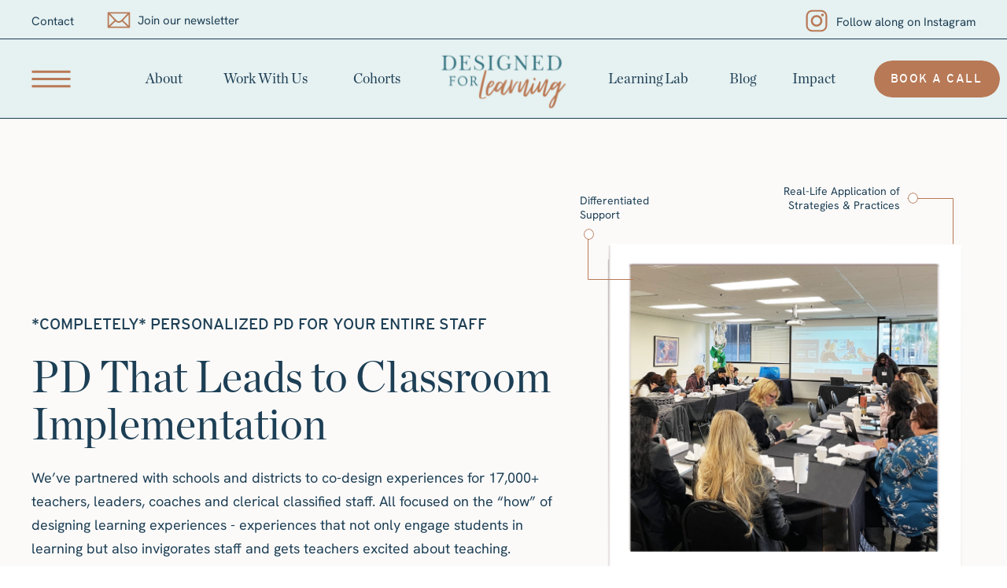

--- FILE ---
content_type: text/html;charset=UTF-8
request_url: https://dforlearning.com/work-with-us
body_size: 64656
content:
<!DOCTYPE html>
<html class="d" lang="">
  <head>
    <meta charset="UTF-8" />
    <meta name="viewport" content="width=device-width, initial-scale=1" />
    <title>Work With Us</title>
      <link rel="icon" type="image/x-icon" href="//static.showit.co/file/Lfz5HOmXR_e0dhlpxJPxWQ/139609/5070copy_of_copy_of_d_1.ico" />
      <link rel="preconnect" href="https://static.showit.co" />
      <link rel="canonical" href="https://dforlearning.com/work-with-us" />
    
    <link rel="preconnect" href="https://fonts.googleapis.com">
<link rel="preconnect" href="https://fonts.gstatic.com" crossorigin>
<link href="https://fonts.googleapis.com/css?family=Poppins:700|Poppins:300|Abril+Fatface:regular" rel="stylesheet" type="text/css"/>
<style>
@font-face{font-family:Hk Grotesk Regular;src:url('//static.showit.co/file/cieGE_5ZT82w_k6Jpj5Rrw/139609/hankengrotesk-variablefont_wght.woff');}
@font-face{font-family:Interstate Regular;src:url('//static.showit.co/file/bJ0b5hBVSdixdzpEC_IUgQ/139609/interstate-regular-font.woff');}
@font-face{font-family:Chronicle Deck Roman;src:url('//static.showit.co/file/afoUIA78TEKCGP6wSzQpiA/139609/chronicledeck-roman.woff');}
@font-face{font-family:Chronicle Display Roman;src:url('//static.showit.co/file/VnRM_FV_SqyhILy3jjQ5nA/139609/chronicle_display_roman.woff');}
@font-face{font-family:Comm Sans Semi Bold Final;src:url('//static.showit.co/file/fBkLW88UTJyrvfW01qaVBA/139609/commuterssans-semibold.woff');}
@font-face{font-family:Chronicle Display Extra Light;src:url('//static.showit.co/file/e5dTlENbQ2OrPK9XWk_fQA/139609/chronicle_display_extra_light.woff');}
 </style>
    <script id="init_data" type="application/json">
      {"mobile":{"w":320,"bgFillType":"color","bgColor":"colors-7"},"desktop":{"w":1200,"bgMediaType":"none","bgFillType":"color","bgColor":"colors-7"},"sid":"kxctyyftq7-5dwbajtccvg","break":768,"assetURL":"//static.showit.co","contactFormId":"139609/265388","cfAction":"aHR0cHM6Ly9jbGllbnRzZXJ2aWNlLnNob3dpdC5jby9jb250YWN0Zm9ybQ==","sgAction":"aHR0cHM6Ly9jbGllbnRzZXJ2aWNlLnNob3dpdC5jby9zb2NpYWxncmlk","blockData":[{"slug":"mini-header","visible":"d","states":[],"d":{"h":50,"w":1200,"bgFillType":"color","bgColor":"#e6f1f1","bgMediaType":"none"},"m":{"h":200,"w":320,"bgFillType":"color","bgColor":"#e6f1f1","bgMediaType":"none"}},{"slug":"header-1","visible":"m","states":[],"d":{"h":60,"w":1200,"locking":{"side":"st","scrollOffset":1},"bgFillType":"color","bgColor":"#e6f1f1","bgMediaType":"none"},"m":{"h":38,"w":320,"locking":{"side":"st","scrollOffset":1},"bgFillType":"color","bgColor":"#e6f1f1","bgMediaType":"none"}},{"slug":"new-header","visible":"d","states":[{"d":{"bgFillType":"color","bgColor":"#000000:0","bgMediaType":"none"},"m":{"bgFillType":"color","bgColor":"#000000:0","bgMediaType":"none"},"slug":"view-1"},{"d":{"bgFillType":"color","bgColor":"#000000:0","bgMediaType":"none"},"m":{"bgFillType":"color","bgColor":"#000000:0","bgMediaType":"none"},"slug":"view-1-1"}],"d":{"h":100,"w":1200,"locking":{"side":"st"},"bgFillType":"color","bgColor":"#e6f1f1","bgMediaType":"none"},"m":{"h":200,"w":320,"bgFillType":"color","bgColor":"#e6f1f1","bgMediaType":"none"},"stateTrans":[{},{}]},{"slug":"banner-1","visible":"d","states":[],"d":{"h":1170,"w":1200,"locking":{},"bgFillType":"color","bgColor":"colors-6:20","bgMediaType":"none"},"m":{"h":200,"w":320,"bgFillType":"color","bgColor":"colors-6:20","bgMediaType":"none"}},{"slug":"banner-mobile","visible":"m","states":[],"d":{"h":1170,"w":1200,"locking":{},"bgFillType":"color","bgColor":"colors-6:20","bgMediaType":"none"},"m":{"h":1370,"w":320,"bgFillType":"color","bgColor":"colors-6:20","bgMediaType":"none"}},{"slug":"deeper-learning","visible":"d","states":[],"d":{"h":1305,"w":1200,"bgFillType":"color","bgColor":"colors-7","bgMediaType":"none"},"m":{"h":200,"w":320,"bgFillType":"color","bgColor":"colors-7","bgMediaType":"none"}},{"slug":"deeper-learning-foundations","visible":"d","states":[],"d":{"h":900,"w":1200,"bgFillType":"color","bgColor":"colors-7","bgMediaType":"none"},"m":{"h":200,"w":320,"bgFillType":"color","bgColor":"colors-7","bgMediaType":"none"}},{"slug":"deeper-learning-option","visible":"d","states":[],"d":{"h":1080,"w":1200,"bgFillType":"color","bgColor":"colors-7:70","bgMediaType":"none"},"m":{"h":200,"w":320,"bgFillType":"color","bgColor":"colors-7:70","bgMediaType":"none"}},{"slug":"deeper-learning-mobile","visible":"m","states":[],"d":{"h":2200,"w":1200,"bgFillType":"color","bgColor":"colors-7:70","bgMediaType":"none"},"m":{"h":2380,"w":320,"bgFillType":"color","bgColor":"colors-7:70","bgMediaType":"none"}},{"slug":"deeper-learning-option-mobile","visible":"m","states":[],"d":{"h":1010,"w":1200,"bgFillType":"color","bgColor":"colors-7:70","bgMediaType":"none"},"m":{"h":1160,"w":320,"bgFillType":"color","bgColor":"colors-7:70","bgMediaType":"none"}},{"slug":"empower-learners","visible":"d","states":[],"d":{"h":3370,"w":1200,"bgFillType":"color","bgColor":"colors-2","bgMediaType":"none"},"m":{"h":200,"w":320,"bgFillType":"color","bgColor":"colors-2","bgMediaType":"none"}},{"slug":"empower-learners-mobile","visible":"m","states":[],"d":{"h":3300,"w":1200,"bgFillType":"color","bgColor":"colors-2","bgMediaType":"none"},"m":{"h":3640,"w":320,"bgFillType":"color","bgColor":"colors-2","bgMediaType":"none"}},{"slug":"developing-leaders","visible":"d","states":[],"d":{"h":2250,"w":1200,"bgFillType":"color","bgColor":"colors-7","bgMediaType":"none"},"m":{"h":200,"w":320,"bgFillType":"color","bgColor":"colors-7","bgMediaType":"none"}},{"slug":"developing-leaders-mobile","visible":"m","states":[],"d":{"h":2250,"w":1200,"bgFillType":"color","bgColor":"colors-7","bgMediaType":"none"},"m":{"h":2430,"w":320,"bgFillType":"color","bgColor":"colors-7","bgMediaType":"none"}},{"slug":"leverage-technology","visible":"d","states":[],"d":{"h":5530,"w":1200,"bgFillType":"color","bgColor":"colors-3:70","bgMediaType":"none"},"m":{"h":200,"w":320,"bgFillType":"color","bgColor":"colors-3:70","bgMediaType":"none"}},{"slug":"leverage-technology-mobile","visible":"m","states":[],"d":{"h":5170,"w":1200,"bgFillType":"color","bgColor":"colors-3","bgMediaType":"none"},"m":{"h":6390,"w":320,"bgFillType":"color","bgColor":"colors-3","bgMediaType":"none"}},{"slug":"cta","visible":"d","states":[],"d":{"h":710,"w":1200,"bgFillType":"color","bgColor":"colors-0","bgMediaType":"image","bgImage":{"key":"Xxv-rcX3SFasGzOUcHuzxw/139609/coaching_photo.png","aspect_ratio":1.77778,"title":"Coaching Photo","type":"asset"},"bgOpacity":33,"bgPos":"cm","bgScale":"cover","bgScroll":"f"},"m":{"h":200,"w":320,"bgFillType":"color","bgColor":"colors-0","bgMediaType":"image","bgImage":{"key":"Xxv-rcX3SFasGzOUcHuzxw/139609/coaching_photo.png","aspect_ratio":1.77778,"title":"Coaching Photo","type":"asset"},"bgOpacity":33,"bgPos":"cm","bgScale":"cover","bgScroll":"f"}},{"slug":"cta-mobile","visible":"m","states":[],"d":{"h":710,"w":1200,"bgFillType":"color","bgColor":"colors-0","bgMediaType":"image","bgImage":{"key":"Xxv-rcX3SFasGzOUcHuzxw/139609/coaching_photo.png","aspect_ratio":1.77778,"title":"Coaching Photo","type":"asset"},"bgOpacity":33,"bgPos":"cm","bgScale":"cover","bgScroll":"f"},"m":{"h":300,"w":320,"bgFillType":"color","bgColor":"colors-0","bgMediaType":"image","bgImage":{"key":"Xxv-rcX3SFasGzOUcHuzxw/139609/coaching_photo.png","aspect_ratio":1.77778,"title":"Coaching Photo","type":"asset"},"bgOpacity":33,"bgPos":"cm","bgScale":"cover","bgScroll":"f"}},{"slug":"footer-3","visible":"d","states":[],"d":{"h":570,"w":1200,"bgFillType":"color","bgColor":"colors-7","bgMediaType":"none"},"m":{"h":1,"w":320,"bgFillType":"color","bgColor":"colors-7","bgMediaType":"none"}},{"slug":"mobile-nav","visible":"m","states":[],"d":{"h":200,"w":1200,"bgFillType":"color","bgColor":"colors-7","bgMediaType":"image","bgImage":{"key":"xhrVMHJ4Th6DWRed3rpdnQ/139609/social-squares-interior-designer-styled-stock-image002.jpg","aspect_ratio":0.71444,"title":"social-squares-interior-designer-styled-stock-image002","type":"asset"},"bgOpacity":15,"bgPos":"cm","bgScale":"cover","bgScroll":"p"},"m":{"h":550,"w":320,"locking":{"side":"t"},"nature":"wH","bgFillType":"color","bgColor":"colors-0:90","bgMediaType":"image","bgImage":{"key":"xhrVMHJ4Th6DWRed3rpdnQ/139609/social-squares-interior-designer-styled-stock-image002.jpg","aspect_ratio":0.71444,"title":"social-squares-interior-designer-styled-stock-image002","type":"asset"},"bgOpacity":15,"bgPos":"cm","bgScale":"cover","bgScroll":"p"}},{"slug":"header-drop-down","visible":"d","states":[],"d":{"h":640,"w":1200,"locking":{"side":"t","offset":80},"bgFillType":"color","bgColor":"colors-6","bgMediaType":"none"},"m":{"h":200,"w":320,"locking":{"side":"t"},"bgFillType":"color","bgColor":"colors-6","bgMediaType":"none"}}],"elementData":[{"type":"text","visible":"a","id":"mini-header_0","blockId":"mini-header","m":{"x":85,"y":88,"w":150,"h":25,"a":0},"d":{"x":0,"y":14,"w":97,"h":22,"a":0}},{"type":"icon","visible":"a","id":"mini-header_1","blockId":"mini-header","m":{"x":135,"y":75,"w":50,"h":50,"a":0},"d":{"x":92,"y":8,"w":38,"h":35,"a":0}},{"type":"text","visible":"a","id":"mini-header_2","blockId":"mini-header","m":{"x":85,"y":88,"w":150,"h":25,"a":0},"d":{"x":135,"y":13,"w":207,"h":22,"a":0}},{"type":"icon","visible":"a","id":"mini-header_3","blockId":"mini-header","m":{"x":135,"y":75,"w":50,"h":50,"a":0},"d":{"x":979,"y":9,"w":38,"h":35,"a":0}},{"type":"text","visible":"a","id":"mini-header_4","blockId":"mini-header","m":{"x":85,"y":88,"w":150,"h":25,"a":0},"d":{"x":1023,"y":15,"w":177,"h":22,"a":0}},{"type":"line","visible":"a","id":"mini-header_5","blockId":"mini-header","m":{"x":48,"y":99,"w":224,"h":3,"a":0},"d":{"x":-348,"y":49,"w":1897,"h":1,"a":0}},{"type":"text","visible":"d","id":"header-1_0","blockId":"header-1","m":{"x":53,"y":41,"w":83,"h":21,"a":0},"d":{"x":901,"y":21,"w":76,"h":26,"a":0,"lockH":"r"}},{"type":"text","visible":"d","id":"header-1_1","blockId":"header-1","m":{"x":53,"y":41,"w":83,"h":21,"a":0},"d":{"x":462,"y":21,"w":126,"h":26,"a":0,"lockH":"r"}},{"type":"text","visible":"d","id":"header-1_2","blockId":"header-1","m":{"x":53,"y":41,"w":83,"h":21,"a":0},"d":{"x":381,"y":21,"w":61,"h":26,"a":0,"lockH":"r"}},{"type":"icon","visible":"m","id":"header-1_3","blockId":"header-1","m":{"x":-17,"y":-9,"w":90,"h":56,"a":0},"d":{"x":1161,"y":37,"w":35,"h":35,"a":0},"pc":[{"type":"show","block":"mobile-nav"}]},{"type":"simple","visible":"d","id":"header-1_4","blockId":"header-1","m":{"x":48,"y":9,"w":224,"h":42,"a":0},"d":{"x":999,"y":11,"w":188,"h":40,"a":0,"lockH":"r"}},{"type":"text","visible":"d","id":"header-1_5","blockId":"header-1","m":{"x":53,"y":41,"w":83,"h":21,"a":0},"d":{"x":1024,"y":20,"w":140,"h":26,"a":0,"lockH":"r"}},{"type":"graphic","visible":"a","id":"header-1_6","blockId":"header-1","m":{"x":105,"y":-3,"w":110,"h":44,"a":0},"d":{"x":-8,"y":-4,"w":154,"h":70,"a":0},"c":{"key":"DrrjDhvBQceW5s_mrEM7ow/139609/untitled_design_17.png","aspect_ratio":2.33333}},{"type":"text","visible":"d","id":"header-1_7","blockId":"header-1","m":{"x":53,"y":41,"w":83,"h":21,"a":0},"d":{"x":299,"y":21,"w":61,"h":26,"a":0,"lockH":"r"}},{"type":"text","visible":"d","id":"header-1_8","blockId":"header-1","m":{"x":53,"y":41,"w":83,"h":21,"a":0},"d":{"x":609,"y":21,"w":272,"h":22,"a":0,"lockH":"r"}},{"type":"simple","visible":"m","id":"header-1_9","blockId":"header-1","m":{"x":234,"y":5,"w":80,"h":29,"a":0},"d":{"x":360,"y":210,"w":480,"h":280,"a":0}},{"type":"text","visible":"m","id":"header-1_10","blockId":"header-1","m":{"x":235,"y":14,"w":78,"h":11,"a":0},"d":{"x":587,"y":168,"w":627,"h":23,"a":0}},{"type":"graphic","visible":"a","id":"new-header_0","blockId":"new-header","m":{"x":48,"y":52,"w":224,"h":96,"a":0},"d":{"x":503,"y":8,"w":195,"h":85,"a":0},"c":{"key":"unNx-mMmSEmY4yee23E4Dw/139609/2021_designed_for_learning_primary_logo_-_transparent_background-01.png","aspect_ratio":2.3336}},{"type":"text","visible":"a","id":"new-header_1","blockId":"new-header","m":{"x":85,"y":88,"w":150,"h":25,"a":0},"d":{"x":136,"y":35,"w":64,"h":31,"a":0}},{"type":"text","visible":"a","id":"new-header_2","blockId":"new-header","m":{"x":85,"y":88,"w":150,"h":25,"a":0},"d":{"x":227,"y":35,"w":140,"h":31,"a":0}},{"type":"text","visible":"a","id":"new-header_3","blockId":"new-header","m":{"x":85,"y":88,"w":150,"h":25,"a":0},"d":{"x":394,"y":35,"w":90,"h":31,"a":0}},{"type":"text","visible":"a","id":"new-header_4","blockId":"new-header","m":{"x":85,"y":88,"w":150,"h":25,"a":0},"d":{"x":719,"y":35,"w":129,"h":31,"a":0}},{"type":"text","visible":"a","id":"new-header_5","blockId":"new-header","m":{"x":85,"y":88,"w":150,"h":25,"a":0},"d":{"x":878,"y":35,"w":51,"h":31,"a":0}},{"type":"text","visible":"a","id":"new-header_6","blockId":"new-header","m":{"x":85,"y":88,"w":150,"h":25,"a":0},"d":{"x":959,"y":35,"w":70,"h":31,"a":0}},{"type":"simple","visible":"a","id":"new-header_7","blockId":"new-header","m":{"x":48,"y":30,"w":224,"h":140,"a":0},"d":{"x":1071,"y":27,"w":160,"h":47,"a":0}},{"type":"text","visible":"a","id":"new-header_8","blockId":"new-header","m":{"x":85,"y":88,"w":150,"h":25,"a":0},"d":{"x":1082,"y":38,"w":136,"h":25,"a":0}},{"type":"icon","visible":"a","id":"new-header_9","blockId":"new-header","m":{"x":135,"y":75,"w":50,"h":50,"a":0},"d":{"x":0,"y":26,"w":50,"h":49,"a":0},"pc":[{"type":"show","block":"header-drop-down"}]},{"type":"line","visible":"a","id":"new-header_10","blockId":"new-header","m":{"x":48,"y":99,"w":224,"h":3,"a":0},"d":{"x":-348,"y":100,"w":1897,"h":1,"a":0}},{"type":"graphic","visible":"a","id":"banner-1_0","blockId":"banner-1","m":{"x":90,"y":30,"w":140,"h":140,"a":0},"d":{"x":678,"y":140,"w":537,"h":535,"a":0},"c":{"key":"9V3aH198Ta6xTFAE5nH8uw/139609/gifmaker_me_1.gif","aspect_ratio":1}},{"type":"text","visible":"a","id":"banner-1_1","blockId":"banner-1","m":{"x":95,"y":85,"w":130.2,"h":31,"a":0},"d":{"x":0,"y":252,"w":673,"h":23,"a":0}},{"type":"text","visible":"a","id":"banner-1_2","blockId":"banner-1","m":{"x":95,"y":85,"w":130.2,"h":31,"a":0},"d":{"x":0,"y":302,"w":663,"h":115,"a":0}},{"type":"text","visible":"a","id":"banner-1_3","blockId":"banner-1","m":{"x":109,"y":91,"w":102.60000000000001,"h":19,"a":0},"d":{"x":0,"y":443,"w":663,"h":120,"a":0}},{"type":"text","visible":"a","id":"banner-1_4","blockId":"banner-1","m":{"x":109,"y":91,"w":102.60000000000001,"h":19,"a":0},"d":{"x":953,"y":84,"w":151,"h":36,"a":0}},{"type":"line","visible":"a","id":"banner-1_5","blockId":"banner-1","m":{"x":48,"y":99,"w":224,"h":3,"a":0},"d":{"x":1114,"y":102,"w":58,"h":1,"a":0}},{"type":"line","visible":"a","id":"banner-1_6","blockId":"banner-1","m":{"x":48,"y":99,"w":224,"h":3,"a":0},"d":{"x":1143,"y":131,"w":58,"h":1,"a":90}},{"type":"simple","visible":"a","id":"banner-1_7","blockId":"banner-1","m":{"x":48,"y":30,"w":224,"h":140,"a":0},"d":{"x":1114,"y":95,"w":13,"h":14,"a":0}},{"type":"text","visible":"a","id":"banner-1_8","blockId":"banner-1","m":{"x":109,"y":91,"w":102.60000000000001,"h":19,"a":0},"d":{"x":697,"y":96,"w":88,"h":36,"a":0}},{"type":"line","visible":"a","id":"banner-1_9","blockId":"banner-1","m":{"x":48,"y":99,"w":224,"h":3,"a":0},"d":{"x":708,"y":205,"w":58,"h":1,"a":0}},{"type":"line","visible":"a","id":"banner-1_10","blockId":"banner-1","m":{"x":48,"y":99,"w":224,"h":3,"a":0},"d":{"x":679,"y":176,"w":58,"h":1,"a":90}},{"type":"simple","visible":"a","id":"banner-1_11","blockId":"banner-1","m":{"x":48,"y":30,"w":224,"h":140,"a":0},"d":{"x":702,"y":141,"w":13,"h":14,"a":0}},{"type":"text","visible":"a","id":"banner-1_12","blockId":"banner-1","m":{"x":109,"y":91,"w":102.60000000000001,"h":19,"a":0},"d":{"x":678,"y":677,"w":151,"h":36,"a":0}},{"type":"line","visible":"a","id":"banner-1_13","blockId":"banner-1","m":{"x":48,"y":99,"w":224,"h":3,"a":0},"d":{"x":839,"y":695,"w":58,"h":1,"a":0}},{"type":"line","visible":"a","id":"banner-1_14","blockId":"banner-1","m":{"x":48,"y":99,"w":224,"h":3,"a":0},"d":{"x":856,"y":654,"w":82,"h":1,"a":90}},{"type":"simple","visible":"a","id":"banner-1_15","blockId":"banner-1","m":{"x":48,"y":30,"w":224,"h":140,"a":0},"d":{"x":839,"y":688,"w":13,"h":14,"a":0}},{"type":"text","visible":"a","id":"banner-1_16","blockId":"banner-1","m":{"x":109,"y":91,"w":102.60000000000001,"h":19,"a":0},"d":{"x":1016,"y":714,"w":151,"h":36,"a":0}},{"type":"line","visible":"a","id":"banner-1_17","blockId":"banner-1","m":{"x":48,"y":99,"w":224,"h":3,"a":0},"d":{"x":989,"y":644,"w":85,"h":1,"a":90}},{"type":"simple","visible":"a","id":"banner-1_18","blockId":"banner-1","m":{"x":48,"y":30,"w":224,"h":140,"a":0},"d":{"x":1025,"y":685,"w":13,"h":14,"a":0}},{"type":"simple","visible":"a","id":"banner-1_19","blockId":"banner-1","m":{"x":48,"y":30,"w":224,"h":140,"a":0},"d":{"x":-951,"y":788,"w":3102,"h":269,"a":0}},{"type":"text","visible":"a","id":"banner-1_20","blockId":"banner-1","m":{"x":95,"y":85,"w":130.2,"h":31,"a":0},"d":{"x":1,"y":622,"w":663,"h":33,"a":0}},{"type":"simple","visible":"a","id":"banner-1_21","blockId":"banner-1","m":{"x":48,"y":30,"w":224,"h":140,"a":0},"d":{"x":14,"y":840,"w":246,"h":164,"a":0}},{"type":"icon","visible":"a","id":"banner-1_22","blockId":"banner-1","m":{"x":135,"y":75,"w":50,"h":50,"a":0},"d":{"x":87,"y":663,"w":100,"h":100,"a":68}},{"type":"simple","visible":"a","id":"banner-1_23","blockId":"banner-1","m":{"x":48,"y":30,"w":224,"h":140,"a":0},"d":{"x":99,"y":816,"w":77,"h":49,"a":0}},{"type":"icon","visible":"a","id":"banner-1_24","blockId":"banner-1","m":{"x":135,"y":75,"w":50,"h":50,"a":0},"d":{"x":107,"y":806,"w":60,"h":59,"a":0}},{"type":"simple","visible":"a","id":"banner-1_25","blockId":"banner-1","m":{"x":48,"y":30,"w":224,"h":140,"a":0},"d":{"x":323,"y":840,"w":246,"h":164,"a":0}},{"type":"simple","visible":"a","id":"banner-1_26","blockId":"banner-1","m":{"x":48,"y":30,"w":224,"h":140,"a":0},"d":{"x":408,"y":816,"w":77,"h":49,"a":0}},{"type":"icon","visible":"a","id":"banner-1_27","blockId":"banner-1","m":{"x":135,"y":75,"w":50,"h":50,"a":0},"d":{"x":416,"y":806,"w":60,"h":59,"a":0}},{"type":"simple","visible":"a","id":"banner-1_28","blockId":"banner-1","m":{"x":48,"y":30,"w":224,"h":140,"a":0},"d":{"x":631,"y":840,"w":246,"h":164,"a":0}},{"type":"simple","visible":"a","id":"banner-1_29","blockId":"banner-1","m":{"x":48,"y":30,"w":224,"h":140,"a":0},"d":{"x":716,"y":816,"w":77,"h":49,"a":0}},{"type":"icon","visible":"a","id":"banner-1_30","blockId":"banner-1","m":{"x":135,"y":75,"w":50,"h":50,"a":0},"d":{"x":724,"y":806,"w":60,"h":59,"a":0}},{"type":"simple","visible":"a","id":"banner-1_31","blockId":"banner-1","m":{"x":48,"y":30,"w":224,"h":140,"a":0},"d":{"x":940,"y":840,"w":246,"h":164,"a":0}},{"type":"simple","visible":"a","id":"banner-1_32","blockId":"banner-1","m":{"x":48,"y":30,"w":224,"h":140,"a":0},"d":{"x":1025,"y":816,"w":77,"h":49,"a":0}},{"type":"icon","visible":"a","id":"banner-1_33","blockId":"banner-1","m":{"x":135,"y":75,"w":50,"h":50,"a":0},"d":{"x":1033,"y":806,"w":60,"h":59,"a":0}},{"type":"text","visible":"a","id":"banner-1_34","blockId":"banner-1","m":{"x":95,"y":85,"w":130.2,"h":31,"a":0},"d":{"x":29,"y":883,"w":217,"h":106,"a":0}},{"type":"text","visible":"a","id":"banner-1_35","blockId":"banner-1","m":{"x":95,"y":85,"w":130.2,"h":31,"a":0},"d":{"x":338,"y":883,"w":217,"h":80,"a":0}},{"type":"text","visible":"a","id":"banner-1_36","blockId":"banner-1","m":{"x":95,"y":85,"w":130.2,"h":31,"a":0},"d":{"x":643,"y":883,"w":223,"h":80,"a":0}},{"type":"text","visible":"a","id":"banner-1_37","blockId":"banner-1","m":{"x":95,"y":85,"w":130.2,"h":31,"a":0},"d":{"x":952,"y":883,"w":223,"h":80,"a":0}},{"type":"graphic","visible":"a","id":"banner-mobile_0","blockId":"banner-mobile","m":{"x":33,"y":32,"w":306,"h":306,"a":0},"d":{"x":678,"y":140,"w":537,"h":535,"a":0},"c":{"key":"9V3aH198Ta6xTFAE5nH8uw/139609/gifmaker_me_1.gif","aspect_ratio":1}},{"type":"text","visible":"a","id":"banner-mobile_1","blockId":"banner-mobile","m":{"x":26,"y":12,"w":103,"h":25,"a":0},"d":{"x":697,"y":96,"w":88,"h":36,"a":0}},{"type":"line","visible":"a","id":"banner-mobile_2","blockId":"banner-mobile","m":{"x":34,"y":54,"w":19,"h":1,"a":90},"d":{"x":360,"y":584,"w":480,"h":3,"a":0}},{"type":"simple","visible":"a","id":"banner-mobile_3","blockId":"banner-mobile","m":{"x":41,"y":42,"w":5,"h":5,"a":0},"d":{"x":360,"y":351,"w":480,"h":468,"a":0}},{"type":"line","visible":"a","id":"banner-mobile_4","blockId":"banner-mobile","m":{"x":43,"y":63,"w":27,"h":1,"a":0},"d":{"x":360,"y":584,"w":480,"h":3,"a":0}},{"type":"text","visible":"a","id":"banner-mobile_5","blockId":"banner-mobile","m":{"x":160,"y":13,"w":110,"h":25,"a":0},"d":{"x":697,"y":96,"w":88,"h":36,"a":0}},{"type":"line","visible":"a","id":"banner-mobile_6","blockId":"banner-mobile","m":{"x":299,"y":34,"w":19,"h":1,"a":90},"d":{"x":360,"y":584,"w":480,"h":3,"a":0}},{"type":"simple","visible":"a","id":"banner-mobile_7","blockId":"banner-mobile","m":{"x":278,"y":23,"w":5,"h":5,"a":0},"d":{"x":360,"y":351,"w":480,"h":468,"a":0}},{"type":"line","visible":"a","id":"banner-mobile_8","blockId":"banner-mobile","m":{"x":282,"y":25,"w":27,"h":1,"a":0},"d":{"x":360,"y":584,"w":480,"h":3,"a":0}},{"type":"text","visible":"a","id":"banner-mobile_9","blockId":"banner-mobile","m":{"x":57,"y":336,"w":110,"h":25,"a":0},"d":{"x":697,"y":96,"w":88,"h":36,"a":0}},{"type":"line","visible":"a","id":"banner-mobile_10","blockId":"banner-mobile","m":{"x":178,"y":326,"w":44,"h":1,"a":90},"d":{"x":360,"y":584,"w":480,"h":3,"a":0}},{"type":"simple","visible":"a","id":"banner-mobile_11","blockId":"banner-mobile","m":{"x":175,"y":346,"w":5,"h":5,"a":0},"d":{"x":360,"y":351,"w":480,"h":468,"a":0}},{"type":"line","visible":"a","id":"banner-mobile_12","blockId":"banner-mobile","m":{"x":179,"y":348,"w":21,"h":1,"a":0},"d":{"x":360,"y":584,"w":480,"h":3,"a":0}},{"type":"text","visible":"a","id":"banner-mobile_13","blockId":"banner-mobile","m":{"x":223,"y":364,"w":110,"h":25,"a":0},"d":{"x":697,"y":96,"w":88,"h":36,"a":0}},{"type":"line","visible":"a","id":"banner-mobile_14","blockId":"banner-mobile","m":{"x":219,"y":332,"w":44,"h":1,"a":90},"d":{"x":360,"y":584,"w":480,"h":3,"a":0}},{"type":"simple","visible":"a","id":"banner-mobile_15","blockId":"banner-mobile","m":{"x":238,"y":352,"w":5,"h":5,"a":0},"d":{"x":360,"y":351,"w":480,"h":468,"a":0}},{"type":"text","visible":"a","id":"banner-mobile_16","blockId":"banner-mobile","m":{"x":27,"y":469,"w":252,"h":39,"a":0},"d":{"x":587,"y":225,"w":627,"h":183,"a":0}},{"type":"text","visible":"a","id":"banner-mobile_17","blockId":"banner-mobile","m":{"x":27,"y":432,"w":201,"h":22,"a":0},"d":{"x":587,"y":168,"w":627,"h":23,"a":0}},{"type":"text","visible":"a","id":"banner-mobile_18","blockId":"banner-mobile","m":{"x":27,"y":526,"w":267,"h":118,"a":0},"d":{"x":543,"y":525,"w":113.39999999999999,"h":21,"a":0}},{"type":"text","visible":"a","id":"banner-mobile_19","blockId":"banner-mobile","m":{"x":26,"y":667,"w":252,"h":14,"a":0},"d":{"x":587,"y":225,"w":627,"h":183,"a":0}},{"type":"icon","visible":"a","id":"banner-mobile_20","blockId":"banner-mobile","m":{"x":72,"y":682,"w":45,"h":45,"a":72},"d":{"x":550,"y":535,"w":100,"h":100,"a":0}},{"type":"simple","visible":"a","id":"banner-mobile_21","blockId":"banner-mobile","m":{"x":-1,"y":750,"w":321,"h":620,"a":0},"d":{"x":360,"y":351,"w":480,"h":468,"a":0}},{"type":"simple","visible":"a","id":"banner-mobile_22","blockId":"banner-mobile","m":{"x":20,"y":781,"w":281,"h":97,"a":0},"d":{"x":360,"y":351,"w":480,"h":468,"a":0}},{"type":"simple","visible":"a","id":"banner-mobile_23","blockId":"banner-mobile","m":{"x":130,"y":760,"w":60,"h":43,"a":0},"d":{"x":360,"y":351,"w":480,"h":468,"a":0}},{"type":"icon","visible":"a","id":"banner-mobile_24","blockId":"banner-mobile","m":{"x":138,"y":757,"w":44,"h":48,"a":0},"d":{"x":550,"y":535,"w":100,"h":100,"a":0}},{"type":"text","visible":"a","id":"banner-mobile_25","blockId":"banner-mobile","m":{"x":60,"y":819,"w":201,"h":30,"a":0},"d":{"x":587,"y":168,"w":627,"h":23,"a":0}},{"type":"simple","visible":"a","id":"banner-mobile_26","blockId":"banner-mobile","m":{"x":20,"y":928,"w":281,"h":97,"a":0},"d":{"x":360,"y":351,"w":480,"h":468,"a":0}},{"type":"simple","visible":"a","id":"banner-mobile_27","blockId":"banner-mobile","m":{"x":130,"y":907,"w":60,"h":43,"a":0},"d":{"x":360,"y":351,"w":480,"h":468,"a":0}},{"type":"icon","visible":"a","id":"banner-mobile_28","blockId":"banner-mobile","m":{"x":138,"y":904,"w":44,"h":48,"a":0},"d":{"x":550,"y":535,"w":100,"h":100,"a":0}},{"type":"text","visible":"a","id":"banner-mobile_29","blockId":"banner-mobile","m":{"x":60,"y":966,"w":201,"h":30,"a":0},"d":{"x":587,"y":168,"w":627,"h":23,"a":0}},{"type":"simple","visible":"a","id":"banner-mobile_30","blockId":"banner-mobile","m":{"x":20,"y":1079,"w":281,"h":97,"a":0},"d":{"x":360,"y":351,"w":480,"h":468,"a":0}},{"type":"simple","visible":"a","id":"banner-mobile_31","blockId":"banner-mobile","m":{"x":130,"y":1058,"w":60,"h":43,"a":0},"d":{"x":360,"y":351,"w":480,"h":468,"a":0}},{"type":"icon","visible":"a","id":"banner-mobile_32","blockId":"banner-mobile","m":{"x":138,"y":1055,"w":44,"h":48,"a":0},"d":{"x":550,"y":535,"w":100,"h":100,"a":0}},{"type":"text","visible":"a","id":"banner-mobile_33","blockId":"banner-mobile","m":{"x":60,"y":1117,"w":201,"h":30,"a":0},"d":{"x":587,"y":168,"w":627,"h":23,"a":0}},{"type":"simple","visible":"a","id":"banner-mobile_34","blockId":"banner-mobile","m":{"x":20,"y":1226,"w":281,"h":97,"a":0},"d":{"x":360,"y":351,"w":480,"h":468,"a":0}},{"type":"simple","visible":"a","id":"banner-mobile_35","blockId":"banner-mobile","m":{"x":130,"y":1205,"w":60,"h":43,"a":0},"d":{"x":360,"y":351,"w":480,"h":468,"a":0}},{"type":"icon","visible":"a","id":"banner-mobile_36","blockId":"banner-mobile","m":{"x":138,"y":1202,"w":44,"h":48,"a":0},"d":{"x":550,"y":535,"w":100,"h":100,"a":0}},{"type":"text","visible":"a","id":"banner-mobile_37","blockId":"banner-mobile","m":{"x":60,"y":1264,"w":201,"h":30,"a":0},"d":{"x":587,"y":168,"w":627,"h":23,"a":0}},{"type":"text","visible":"a","id":"deeper-learning_0","blockId":"deeper-learning","m":{"x":95,"y":85,"w":130.2,"h":31,"a":0},"d":{"x":185,"y":85,"w":831,"h":123,"a":0}},{"type":"simple","visible":"a","id":"deeper-learning_1","blockId":"deeper-learning","m":{"x":48,"y":30,"w":224,"h":140,"a":0},"d":{"x":30,"y":315,"w":1140,"h":974,"a":0}},{"type":"simple","visible":"a","id":"deeper-learning_2","blockId":"deeper-learning","m":{"x":48,"y":30,"w":224,"h":140,"a":0},"d":{"x":30,"y":457,"w":1140,"h":1,"a":0}},{"type":"simple","visible":"a","id":"deeper-learning_3","blockId":"deeper-learning","m":{"x":48,"y":30,"w":224,"h":140,"a":0},"d":{"x":30,"y":465,"w":1140,"h":1,"a":0}},{"type":"simple","visible":"a","id":"deeper-learning_4","blockId":"deeper-learning","m":{"x":48,"y":30,"w":224,"h":140,"a":0},"d":{"x":-88,"y":802,"w":974,"h":1,"a":90}},{"type":"text","visible":"a","id":"deeper-learning_5","blockId":"deeper-learning","m":{"x":95,"y":85,"w":130.2,"h":31,"a":0},"d":{"x":454,"y":367,"w":632,"h":49,"a":0}},{"type":"text","visible":"a","id":"deeper-learning_6","blockId":"deeper-learning","m":{"x":95,"y":85,"w":130.2,"h":31,"a":0},"d":{"x":145,"y":336,"w":134,"h":111,"a":0}},{"type":"simple","visible":"a","id":"deeper-learning_7","blockId":"deeper-learning","m":{"x":48,"y":30,"w":224,"h":140,"a":0},"d":{"x":47,"y":634,"w":332,"h":1,"a":0}},{"type":"text","visible":"a","id":"deeper-learning_8","blockId":"deeper-learning","m":{"x":109,"y":92,"w":102,"h":17,"a":0},"d":{"x":65,"y":567,"w":294,"h":58,"a":0}},{"type":"simple","visible":"a","id":"deeper-learning_9","blockId":"deeper-learning","m":{"x":48,"y":30,"w":224,"h":140,"a":0},"d":{"x":47,"y":873,"w":332,"h":1,"a":0}},{"type":"text","visible":"a","id":"deeper-learning_10","blockId":"deeper-learning","m":{"x":109,"y":92,"w":102,"h":17,"a":0},"d":{"x":47,"y":723,"w":332,"h":118,"a":0}},{"type":"text","visible":"a","id":"deeper-learning_11","blockId":"deeper-learning","m":{"x":109,"y":92,"w":102,"h":17,"a":0},"d":{"x":65,"y":669,"w":294,"h":32,"a":0}},{"type":"text","visible":"a","id":"deeper-learning_12","blockId":"deeper-learning","m":{"x":109,"y":92,"w":102,"h":17,"a":0},"d":{"x":65,"y":513,"w":294,"h":32,"a":0}},{"type":"text","visible":"a","id":"deeper-learning_13","blockId":"deeper-learning","m":{"x":109,"y":92,"w":102,"h":17,"a":0},"d":{"x":65,"y":902,"w":294,"h":32,"a":0}},{"type":"text","visible":"a","id":"deeper-learning_14","blockId":"deeper-learning","m":{"x":109,"y":91,"w":102.60000000000001,"h":19,"a":0},"d":{"x":454,"y":505,"w":669,"h":182,"a":0}},{"type":"text","visible":"a","id":"deeper-learning_15","blockId":"deeper-learning","m":{"x":109,"y":92,"w":102,"h":17,"a":0},"d":{"x":454,"y":727,"w":584,"h":31,"a":0}},{"type":"icon","visible":"a","id":"deeper-learning_16","blockId":"deeper-learning","m":{"x":135,"y":75,"w":50,"h":50,"a":0},"d":{"x":482,"y":802,"w":62,"h":57,"a":0}},{"type":"text","visible":"a","id":"deeper-learning_17","blockId":"deeper-learning","m":{"x":109,"y":91,"w":102.60000000000001,"h":19,"a":0},"d":{"x":551,"y":801,"w":579,"h":30,"a":0}},{"type":"icon","visible":"a","id":"deeper-learning_18","blockId":"deeper-learning","m":{"x":135,"y":75,"w":50,"h":50,"a":0},"d":{"x":482,"y":890,"w":62,"h":57,"a":0}},{"type":"text","visible":"a","id":"deeper-learning_19","blockId":"deeper-learning","m":{"x":109,"y":91,"w":102.60000000000001,"h":19,"a":0},"d":{"x":551,"y":889,"w":579,"h":71,"a":0}},{"type":"icon","visible":"a","id":"deeper-learning_20","blockId":"deeper-learning","m":{"x":135,"y":75,"w":50,"h":50,"a":0},"d":{"x":482,"y":985,"w":62,"h":57,"a":0}},{"type":"text","visible":"a","id":"deeper-learning_21","blockId":"deeper-learning","m":{"x":109,"y":91,"w":102.60000000000001,"h":19,"a":0},"d":{"x":551,"y":984,"w":579,"h":71,"a":0}},{"type":"simple","visible":"a","id":"deeper-learning_22","blockId":"deeper-learning","m":{"x":48,"y":30,"w":224,"h":140,"a":0},"d":{"x":454,"y":1178,"w":301,"h":61,"a":0}},{"type":"text","visible":"a","id":"deeper-learning_23","blockId":"deeper-learning","m":{"x":95,"y":85,"w":130.2,"h":31,"a":0},"d":{"x":489,"y":1199,"w":217,"h":19,"a":0}},{"type":"icon","visible":"a","id":"deeper-learning_24","blockId":"deeper-learning","m":{"x":135,"y":75,"w":50,"h":50,"a":0},"d":{"x":681,"y":1184,"w":50,"h":50,"a":0}},{"type":"simple","visible":"a","id":"deeper-learning_25","blockId":"deeper-learning","m":{"x":48,"y":30,"w":224,"h":140,"a":0},"d":{"x":87,"y":1057,"w":250,"h":61,"a":0}},{"type":"text","visible":"a","id":"deeper-learning_26","blockId":"deeper-learning","m":{"x":95,"y":85,"w":130.2,"h":31,"a":0},"d":{"x":124,"y":1078,"w":174,"h":19,"a":0}},{"type":"text","visible":"a","id":"deeper-learning_27","blockId":"deeper-learning","m":{"x":109,"y":92,"w":102,"h":17,"a":0},"d":{"x":46,"y":955,"w":333,"h":30,"a":0}},{"type":"icon","visible":"a","id":"deeper-learning_28","blockId":"deeper-learning","m":{"x":135,"y":75,"w":50,"h":50,"a":0},"d":{"x":482,"y":1083,"w":62,"h":57,"a":0}},{"type":"text","visible":"a","id":"deeper-learning_29","blockId":"deeper-learning","m":{"x":109,"y":91,"w":102.60000000000001,"h":19,"a":0},"d":{"x":551,"y":1082,"w":579,"h":71,"a":0}},{"type":"simple","visible":"a","id":"deeper-learning-foundations_0","blockId":"deeper-learning-foundations","m":{"x":48,"y":30,"w":224,"h":140,"a":0},"d":{"x":30,"y":60,"w":1140,"h":815,"a":0}},{"type":"simple","visible":"a","id":"deeper-learning-foundations_1","blockId":"deeper-learning-foundations","m":{"x":48,"y":30,"w":224,"h":140,"a":0},"d":{"x":30,"y":202,"w":1140,"h":1,"a":0}},{"type":"simple","visible":"a","id":"deeper-learning-foundations_2","blockId":"deeper-learning-foundations","m":{"x":48,"y":30,"w":224,"h":140,"a":0},"d":{"x":30,"y":210,"w":1140,"h":1,"a":0}},{"type":"simple","visible":"a","id":"deeper-learning-foundations_3","blockId":"deeper-learning-foundations","m":{"x":48,"y":30,"w":224,"h":140,"a":0},"d":{"x":-8,"y":467,"w":815,"h":1,"a":90}},{"type":"text","visible":"a","id":"deeper-learning-foundations_4","blockId":"deeper-learning-foundations","m":{"x":95,"y":85,"w":130.2,"h":31,"a":0},"d":{"x":454,"y":114,"w":632,"h":45,"a":0}},{"type":"text","visible":"a","id":"deeper-learning-foundations_5","blockId":"deeper-learning-foundations","m":{"x":95,"y":85,"w":130.2,"h":31,"a":0},"d":{"x":145,"y":81,"w":134,"h":111,"a":0}},{"type":"simple","visible":"a","id":"deeper-learning-foundations_6","blockId":"deeper-learning-foundations","m":{"x":48,"y":30,"w":224,"h":140,"a":0},"d":{"x":47,"y":379,"w":332,"h":1,"a":0}},{"type":"text","visible":"a","id":"deeper-learning-foundations_7","blockId":"deeper-learning-foundations","m":{"x":109,"y":92,"w":102,"h":17,"a":0},"d":{"x":65,"y":312,"w":294,"h":58,"a":0}},{"type":"simple","visible":"a","id":"deeper-learning-foundations_8","blockId":"deeper-learning-foundations","m":{"x":48,"y":30,"w":224,"h":140,"a":0},"d":{"x":47,"y":618,"w":332,"h":1,"a":0}},{"type":"text","visible":"a","id":"deeper-learning-foundations_9","blockId":"deeper-learning-foundations","m":{"x":109,"y":92,"w":102,"h":17,"a":0},"d":{"x":47,"y":468,"w":333,"h":118,"a":0}},{"type":"text","visible":"a","id":"deeper-learning-foundations_10","blockId":"deeper-learning-foundations","m":{"x":109,"y":92,"w":102,"h":17,"a":0},"d":{"x":65,"y":414,"w":294,"h":32,"a":0}},{"type":"text","visible":"a","id":"deeper-learning-foundations_11","blockId":"deeper-learning-foundations","m":{"x":109,"y":92,"w":102,"h":17,"a":0},"d":{"x":65,"y":258,"w":294,"h":32,"a":0}},{"type":"text","visible":"a","id":"deeper-learning-foundations_12","blockId":"deeper-learning-foundations","m":{"x":109,"y":92,"w":102,"h":17,"a":0},"d":{"x":65,"y":647,"w":294,"h":32,"a":0}},{"type":"text","visible":"a","id":"deeper-learning-foundations_13","blockId":"deeper-learning-foundations","m":{"x":109,"y":91,"w":102.60000000000001,"h":19,"a":0},"d":{"x":454,"y":250,"w":669,"h":120,"a":0}},{"type":"text","visible":"a","id":"deeper-learning-foundations_14","blockId":"deeper-learning-foundations","m":{"x":109,"y":92,"w":102,"h":17,"a":0},"d":{"x":454,"y":396,"w":584,"h":31,"a":0}},{"type":"icon","visible":"a","id":"deeper-learning-foundations_15","blockId":"deeper-learning-foundations","m":{"x":135,"y":75,"w":50,"h":50,"a":0},"d":{"x":482,"y":471,"w":62,"h":57,"a":0}},{"type":"text","visible":"a","id":"deeper-learning-foundations_16","blockId":"deeper-learning-foundations","m":{"x":109,"y":91,"w":102.60000000000001,"h":19,"a":0},"d":{"x":551,"y":470,"w":579,"h":58,"a":0}},{"type":"icon","visible":"a","id":"deeper-learning-foundations_17","blockId":"deeper-learning-foundations","m":{"x":135,"y":75,"w":50,"h":50,"a":0},"d":{"x":482,"y":629,"w":62,"h":57,"a":0}},{"type":"text","visible":"a","id":"deeper-learning-foundations_18","blockId":"deeper-learning-foundations","m":{"x":109,"y":91,"w":102.60000000000001,"h":19,"a":0},"d":{"x":551,"y":628,"w":579,"h":64,"a":0}},{"type":"simple","visible":"a","id":"deeper-learning-foundations_19","blockId":"deeper-learning-foundations","m":{"x":48,"y":30,"w":224,"h":140,"a":0},"d":{"x":454,"y":757,"w":301,"h":61,"a":0}},{"type":"text","visible":"a","id":"deeper-learning-foundations_20","blockId":"deeper-learning-foundations","m":{"x":95,"y":85,"w":130.2,"h":31,"a":0},"d":{"x":489,"y":778,"w":217,"h":19,"a":0}},{"type":"icon","visible":"a","id":"deeper-learning-foundations_21","blockId":"deeper-learning-foundations","m":{"x":135,"y":75,"w":50,"h":50,"a":0},"d":{"x":681,"y":763,"w":50,"h":50,"a":0}},{"type":"simple","visible":"a","id":"deeper-learning-foundations_22","blockId":"deeper-learning-foundations","m":{"x":48,"y":30,"w":224,"h":140,"a":0},"d":{"x":89,"y":757,"w":250,"h":61,"a":0}},{"type":"text","visible":"a","id":"deeper-learning-foundations_23","blockId":"deeper-learning-foundations","m":{"x":95,"y":85,"w":130.2,"h":31,"a":0},"d":{"x":126,"y":778,"w":174,"h":19,"a":0}},{"type":"text","visible":"a","id":"deeper-learning-foundations_24","blockId":"deeper-learning-foundations","m":{"x":109,"y":92,"w":102,"h":17,"a":0},"d":{"x":46,"y":700,"w":333,"h":30,"a":0}},{"type":"icon","visible":"a","id":"deeper-learning-foundations_25","blockId":"deeper-learning-foundations","m":{"x":135,"y":75,"w":50,"h":50,"a":0},"d":{"x":482,"y":547,"w":62,"h":57,"a":0}},{"type":"text","visible":"a","id":"deeper-learning-foundations_26","blockId":"deeper-learning-foundations","m":{"x":109,"y":91,"w":102.60000000000001,"h":19,"a":0},"d":{"x":551,"y":546,"w":579,"h":40,"a":0}},{"type":"simple","visible":"a","id":"deeper-learning-option_0","blockId":"deeper-learning-option","m":{"x":48,"y":30,"w":224,"h":140,"a":0},"d":{"x":30,"y":54,"w":1140,"h":915,"a":0}},{"type":"simple","visible":"a","id":"deeper-learning-option_1","blockId":"deeper-learning-option","m":{"x":48,"y":30,"w":224,"h":140,"a":0},"d":{"x":30,"y":196,"w":1140,"h":1,"a":0}},{"type":"simple","visible":"a","id":"deeper-learning-option_2","blockId":"deeper-learning-option","m":{"x":48,"y":30,"w":224,"h":140,"a":0},"d":{"x":30,"y":204,"w":1140,"h":1,"a":0}},{"type":"simple","visible":"a","id":"deeper-learning-option_3","blockId":"deeper-learning-option","m":{"x":48,"y":30,"w":224,"h":140,"a":0},"d":{"x":-58,"y":511,"w":915,"h":1,"a":90}},{"type":"text","visible":"a","id":"deeper-learning-option_4","blockId":"deeper-learning-option","m":{"x":95,"y":85,"w":130.2,"h":31,"a":0},"d":{"x":454,"y":108,"w":632,"h":45,"a":0}},{"type":"text","visible":"a","id":"deeper-learning-option_5","blockId":"deeper-learning-option","m":{"x":95,"y":85,"w":130.2,"h":31,"a":0},"d":{"x":145,"y":75,"w":134,"h":111,"a":0}},{"type":"simple","visible":"a","id":"deeper-learning-option_6","blockId":"deeper-learning-option","m":{"x":48,"y":30,"w":224,"h":140,"a":0},"d":{"x":47,"y":358,"w":332,"h":1,"a":0}},{"type":"text","visible":"a","id":"deeper-learning-option_7","blockId":"deeper-learning-option","m":{"x":109,"y":92,"w":102,"h":17,"a":0},"d":{"x":65,"y":297,"w":294,"h":58,"a":0}},{"type":"simple","visible":"a","id":"deeper-learning-option_8","blockId":"deeper-learning-option","m":{"x":48,"y":30,"w":224,"h":140,"a":0},"d":{"x":47,"y":594,"w":332,"h":1,"a":0}},{"type":"text","visible":"a","id":"deeper-learning-option_9","blockId":"deeper-learning-option","m":{"x":109,"y":92,"w":102,"h":17,"a":0},"d":{"x":47,"y":444,"w":333,"h":118,"a":0}},{"type":"text","visible":"a","id":"deeper-learning-option_10","blockId":"deeper-learning-option","m":{"x":109,"y":92,"w":102,"h":17,"a":0},"d":{"x":65,"y":390,"w":294,"h":32,"a":0}},{"type":"text","visible":"a","id":"deeper-learning-option_11","blockId":"deeper-learning-option","m":{"x":109,"y":92,"w":102,"h":17,"a":0},"d":{"x":65,"y":243,"w":294,"h":32,"a":0}},{"type":"text","visible":"a","id":"deeper-learning-option_12","blockId":"deeper-learning-option","m":{"x":109,"y":92,"w":102,"h":17,"a":0},"d":{"x":65,"y":772,"w":294,"h":32,"a":0}},{"type":"text","visible":"a","id":"deeper-learning-option_13","blockId":"deeper-learning-option","m":{"x":109,"y":91,"w":102.60000000000001,"h":19,"a":0},"d":{"x":454,"y":244,"w":669,"h":120,"a":0}},{"type":"text","visible":"a","id":"deeper-learning-option_14","blockId":"deeper-learning-option","m":{"x":109,"y":92,"w":102,"h":17,"a":0},"d":{"x":454,"y":390,"w":584,"h":31,"a":0}},{"type":"icon","visible":"a","id":"deeper-learning-option_15","blockId":"deeper-learning-option","m":{"x":135,"y":75,"w":50,"h":50,"a":0},"d":{"x":482,"y":465,"w":62,"h":57,"a":0}},{"type":"text","visible":"a","id":"deeper-learning-option_16","blockId":"deeper-learning-option","m":{"x":109,"y":91,"w":102.60000000000001,"h":19,"a":0},"d":{"x":551,"y":464,"w":579,"h":39,"a":0}},{"type":"icon","visible":"a","id":"deeper-learning-option_17","blockId":"deeper-learning-option","m":{"x":135,"y":75,"w":50,"h":50,"a":0},"d":{"x":482,"y":641,"w":62,"h":57,"a":0}},{"type":"text","visible":"a","id":"deeper-learning-option_18","blockId":"deeper-learning-option","m":{"x":109,"y":91,"w":102.60000000000001,"h":19,"a":0},"d":{"x":551,"y":640,"w":579,"h":64,"a":0}},{"type":"simple","visible":"a","id":"deeper-learning-option_19","blockId":"deeper-learning-option","m":{"x":48,"y":30,"w":224,"h":140,"a":0},"d":{"x":454,"y":751,"w":301,"h":61,"a":0}},{"type":"text","visible":"a","id":"deeper-learning-option_20","blockId":"deeper-learning-option","m":{"x":95,"y":85,"w":130.2,"h":31,"a":0},"d":{"x":489,"y":772,"w":217,"h":19,"a":0}},{"type":"icon","visible":"a","id":"deeper-learning-option_21","blockId":"deeper-learning-option","m":{"x":135,"y":75,"w":50,"h":50,"a":0},"d":{"x":681,"y":757,"w":50,"h":50,"a":0}},{"type":"simple","visible":"a","id":"deeper-learning-option_22","blockId":"deeper-learning-option","m":{"x":48,"y":30,"w":224,"h":140,"a":0},"d":{"x":89,"y":882,"w":250,"h":61,"a":0}},{"type":"text","visible":"a","id":"deeper-learning-option_23","blockId":"deeper-learning-option","m":{"x":95,"y":85,"w":130.2,"h":31,"a":0},"d":{"x":126,"y":903,"w":174,"h":19,"a":0}},{"type":"text","visible":"a","id":"deeper-learning-option_24","blockId":"deeper-learning-option","m":{"x":109,"y":92,"w":102,"h":17,"a":0},"d":{"x":46,"y":825,"w":333,"h":30,"a":0}},{"type":"icon","visible":"a","id":"deeper-learning-option_25","blockId":"deeper-learning-option","m":{"x":135,"y":75,"w":50,"h":50,"a":0},"d":{"x":482,"y":559,"w":62,"h":57,"a":0}},{"type":"text","visible":"a","id":"deeper-learning-option_26","blockId":"deeper-learning-option","m":{"x":109,"y":91,"w":102.60000000000001,"h":19,"a":0},"d":{"x":551,"y":558,"w":579,"h":71,"a":0}},{"type":"text","visible":"a","id":"deeper-learning-option_27","blockId":"deeper-learning-option","m":{"x":109,"y":92,"w":102,"h":17,"a":0},"d":{"x":50,"y":624,"w":324,"h":32,"a":0}},{"type":"text","visible":"a","id":"deeper-learning-option_28","blockId":"deeper-learning-option","m":{"x":109,"y":92,"w":102,"h":17,"a":0},"d":{"x":65,"y":681,"w":294,"h":28,"a":0}},{"type":"simple","visible":"a","id":"deeper-learning-option_29","blockId":"deeper-learning-option","m":{"x":48,"y":30,"w":224,"h":140,"a":0},"d":{"x":47,"y":737,"w":332,"h":1,"a":0}},{"type":"simple","visible":"a","id":"deeper-learning-mobile_0","blockId":"deeper-learning-mobile","m":{"x":7,"y":146,"w":307,"h":1133,"a":0},"d":{"x":360,"y":1551,"w":480,"h":2068,"a":0}},{"type":"text","visible":"a","id":"deeper-learning-mobile_1","blockId":"deeper-learning-mobile","m":{"x":34,"y":57,"w":252,"h":39,"a":0},"d":{"x":587,"y":225,"w":627,"h":183,"a":0}},{"type":"simple","visible":"a","id":"deeper-learning-mobile_2","blockId":"deeper-learning-mobile","m":{"x":89,"y":146,"w":1,"h":93,"a":0},"d":{"x":360,"y":396,"w":480,"h":528,"a":0}},{"type":"line","visible":"a","id":"deeper-learning-mobile_3","blockId":"deeper-learning-mobile","m":{"x":7,"y":233,"w":307,"h":1,"a":0},"d":{"x":360,"y":2584,"w":480,"h":3,"a":0}},{"type":"line","visible":"a","id":"deeper-learning-mobile_4","blockId":"deeper-learning-mobile","m":{"x":7,"y":238,"w":308,"h":1,"a":0},"d":{"x":360,"y":2584,"w":480,"h":3,"a":0}},{"type":"text","visible":"a","id":"deeper-learning-mobile_5","blockId":"deeper-learning-mobile","m":{"x":13,"y":169,"w":65,"h":53,"a":0},"d":{"x":145,"y":273,"w":134,"h":111,"a":0}},{"type":"text","visible":"a","id":"deeper-learning-mobile_6","blockId":"deeper-learning-mobile","m":{"x":101,"y":190,"w":203,"h":18,"a":0},"d":{"x":587,"y":225,"w":627,"h":183,"a":0}},{"type":"text","visible":"a","id":"deeper-learning-mobile_7","blockId":"deeper-learning-mobile","m":{"x":27,"y":272,"w":267,"h":149,"a":0},"d":{"x":543,"y":525,"w":113.39999999999999,"h":21,"a":0}},{"type":"icon","visible":"a","id":"deeper-learning-mobile_8","blockId":"deeper-learning-mobile","m":{"x":27,"y":498,"w":40,"h":40,"a":0},"d":{"x":550,"y":2535,"w":100,"h":100,"a":0}},{"type":"text","visible":"a","id":"deeper-learning-mobile_9","blockId":"deeper-learning-mobile","m":{"x":27,"y":459,"w":201,"h":16,"a":0},"d":{"x":587,"y":168,"w":627,"h":23,"a":0}},{"type":"text","visible":"a","id":"deeper-learning-mobile_10","blockId":"deeper-learning-mobile","m":{"x":83,"y":498,"w":216,"h":35,"a":0},"d":{"x":543,"y":525,"w":113.39999999999999,"h":21,"a":0}},{"type":"icon","visible":"a","id":"deeper-learning-mobile_11","blockId":"deeper-learning-mobile","m":{"x":27,"y":568,"w":40,"h":40,"a":0},"d":{"x":550,"y":2535,"w":100,"h":100,"a":0}},{"type":"text","visible":"a","id":"deeper-learning-mobile_12","blockId":"deeper-learning-mobile","m":{"x":83,"y":568,"w":216,"h":35,"a":0},"d":{"x":543,"y":525,"w":113.39999999999999,"h":21,"a":0}},{"type":"icon","visible":"a","id":"deeper-learning-mobile_13","blockId":"deeper-learning-mobile","m":{"x":27,"y":637,"w":40,"h":40,"a":0},"d":{"x":550,"y":2535,"w":100,"h":100,"a":0}},{"type":"text","visible":"a","id":"deeper-learning-mobile_14","blockId":"deeper-learning-mobile","m":{"x":83,"y":637,"w":216,"h":35,"a":0},"d":{"x":543,"y":525,"w":113.39999999999999,"h":21,"a":0}},{"type":"text","visible":"a","id":"deeper-learning-mobile_15","blockId":"deeper-learning-mobile","m":{"x":110,"y":815,"w":101,"h":16,"a":0},"d":{"x":587,"y":168,"w":627,"h":23,"a":0}},{"type":"text","visible":"a","id":"deeper-learning-mobile_16","blockId":"deeper-learning-mobile","m":{"x":109,"y":849,"w":102,"h":20,"a":0},"d":{"x":543,"y":525,"w":113.39999999999999,"h":21,"a":0}},{"type":"line","visible":"a","id":"deeper-learning-mobile_17","blockId":"deeper-learning-mobile","m":{"x":26,"y":889,"w":269,"h":1,"a":0},"d":{"x":360,"y":2584,"w":480,"h":3,"a":0}},{"type":"text","visible":"a","id":"deeper-learning-mobile_18","blockId":"deeper-learning-mobile","m":{"x":101,"y":921,"w":118,"h":16,"a":0},"d":{"x":587,"y":168,"w":627,"h":23,"a":0}},{"type":"text","visible":"a","id":"deeper-learning-mobile_19","blockId":"deeper-learning-mobile","m":{"x":55,"y":951,"w":212,"h":20,"a":0},"d":{"x":543,"y":525,"w":113.39999999999999,"h":21,"a":0}},{"type":"line","visible":"a","id":"deeper-learning-mobile_20","blockId":"deeper-learning-mobile","m":{"x":26,"y":989,"w":269,"h":1,"a":0},"d":{"x":360,"y":2584,"w":480,"h":3,"a":0}},{"type":"text","visible":"a","id":"deeper-learning-mobile_21","blockId":"deeper-learning-mobile","m":{"x":101,"y":1019,"w":118,"h":16,"a":0},"d":{"x":587,"y":168,"w":627,"h":23,"a":0}},{"type":"text","visible":"a","id":"deeper-learning-mobile_22","blockId":"deeper-learning-mobile","m":{"x":26,"y":1053,"w":268,"h":80,"a":0},"d":{"x":543,"y":525,"w":113.39999999999999,"h":21,"a":0}},{"type":"simple","visible":"a","id":"deeper-learning-mobile_23","blockId":"deeper-learning-mobile","m":{"x":98,"y":1160,"w":125,"h":29,"a":0},"d":{"x":360,"y":210,"w":480,"h":280,"a":0}},{"type":"text","visible":"a","id":"deeper-learning-mobile_24","blockId":"deeper-learning-mobile","m":{"x":100,"y":1169,"w":96,"h":11,"a":0},"d":{"x":587,"y":168,"w":627,"h":23,"a":0}},{"type":"icon","visible":"a","id":"deeper-learning-mobile_25","blockId":"deeper-learning-mobile","m":{"x":190,"y":1163,"w":23,"h":23,"a":0},"d":{"x":802,"y":465,"w":50,"h":50,"a":0}},{"type":"simple","visible":"a","id":"deeper-learning-mobile_26","blockId":"deeper-learning-mobile","m":{"x":82,"y":1208,"w":156,"h":29,"a":0},"d":{"x":360,"y":210,"w":480,"h":280,"a":0}},{"type":"text","visible":"a","id":"deeper-learning-mobile_27","blockId":"deeper-learning-mobile","m":{"x":92,"y":1217,"w":113,"h":11,"a":0},"d":{"x":587,"y":168,"w":627,"h":23,"a":0}},{"type":"icon","visible":"a","id":"deeper-learning-mobile_28","blockId":"deeper-learning-mobile","m":{"x":205,"y":1211,"w":23,"h":23,"a":0},"d":{"x":802,"y":465,"w":50,"h":50,"a":0}},{"type":"icon","visible":"a","id":"deeper-learning-mobile_29","blockId":"deeper-learning-mobile","m":{"x":27,"y":725,"w":40,"h":40,"a":0},"d":{"x":550,"y":2535,"w":100,"h":100,"a":0}},{"type":"text","visible":"a","id":"deeper-learning-mobile_30","blockId":"deeper-learning-mobile","m":{"x":83,"y":725,"w":216,"h":51,"a":0},"d":{"x":543,"y":525,"w":113.39999999999999,"h":21,"a":0}},{"type":"simple","visible":"a","id":"deeper-learning-mobile_31","blockId":"deeper-learning-mobile","m":{"x":6,"y":1330,"w":307,"h":1015,"a":0},"d":{"x":360,"y":1551,"w":480,"h":2068,"a":0}},{"type":"simple","visible":"a","id":"deeper-learning-mobile_32","blockId":"deeper-learning-mobile","m":{"x":88,"y":1330,"w":1,"h":93,"a":0},"d":{"x":360,"y":396,"w":480,"h":528,"a":0}},{"type":"line","visible":"a","id":"deeper-learning-mobile_33","blockId":"deeper-learning-mobile","m":{"x":6,"y":1417,"w":307,"h":1,"a":0},"d":{"x":360,"y":2584,"w":480,"h":3,"a":0}},{"type":"line","visible":"a","id":"deeper-learning-mobile_34","blockId":"deeper-learning-mobile","m":{"x":6,"y":1422,"w":308,"h":1,"a":0},"d":{"x":360,"y":2584,"w":480,"h":3,"a":0}},{"type":"text","visible":"a","id":"deeper-learning-mobile_35","blockId":"deeper-learning-mobile","m":{"x":12,"y":1353,"w":65,"h":53,"a":0},"d":{"x":145,"y":273,"w":134,"h":111,"a":0}},{"type":"text","visible":"a","id":"deeper-learning-mobile_36","blockId":"deeper-learning-mobile","m":{"x":100,"y":1374,"w":203,"h":18,"a":0},"d":{"x":587,"y":225,"w":627,"h":183,"a":0}},{"type":"text","visible":"a","id":"deeper-learning-mobile_37","blockId":"deeper-learning-mobile","m":{"x":26,"y":1456,"w":267,"h":122,"a":0},"d":{"x":543,"y":525,"w":113.39999999999999,"h":21,"a":0}},{"type":"icon","visible":"a","id":"deeper-learning-mobile_38","blockId":"deeper-learning-mobile","m":{"x":26,"y":1656,"w":40,"h":40,"a":0},"d":{"x":550,"y":2535,"w":100,"h":100,"a":0}},{"type":"text","visible":"a","id":"deeper-learning-mobile_39","blockId":"deeper-learning-mobile","m":{"x":26,"y":1617,"w":201,"h":16,"a":0},"d":{"x":587,"y":168,"w":627,"h":23,"a":0}},{"type":"text","visible":"a","id":"deeper-learning-mobile_40","blockId":"deeper-learning-mobile","m":{"x":82,"y":1656,"w":216,"h":35,"a":0},"d":{"x":543,"y":525,"w":113.39999999999999,"h":21,"a":0}},{"type":"icon","visible":"a","id":"deeper-learning-mobile_41","blockId":"deeper-learning-mobile","m":{"x":26,"y":1720,"w":40,"h":40,"a":0},"d":{"x":550,"y":2535,"w":100,"h":100,"a":0}},{"type":"text","visible":"a","id":"deeper-learning-mobile_42","blockId":"deeper-learning-mobile","m":{"x":82,"y":1720,"w":216,"h":35,"a":0},"d":{"x":543,"y":525,"w":113.39999999999999,"h":21,"a":0}},{"type":"icon","visible":"a","id":"deeper-learning-mobile_43","blockId":"deeper-learning-mobile","m":{"x":26,"y":1773,"w":40,"h":40,"a":0},"d":{"x":550,"y":2535,"w":100,"h":100,"a":0}},{"type":"text","visible":"a","id":"deeper-learning-mobile_44","blockId":"deeper-learning-mobile","m":{"x":82,"y":1773,"w":216,"h":35,"a":0},"d":{"x":543,"y":525,"w":113.39999999999999,"h":21,"a":0}},{"type":"text","visible":"a","id":"deeper-learning-mobile_45","blockId":"deeper-learning-mobile","m":{"x":109,"y":1872,"w":101,"h":16,"a":0},"d":{"x":587,"y":168,"w":627,"h":23,"a":0}},{"type":"text","visible":"a","id":"deeper-learning-mobile_46","blockId":"deeper-learning-mobile","m":{"x":108,"y":1906,"w":102,"h":20,"a":0},"d":{"x":543,"y":525,"w":113.39999999999999,"h":21,"a":0}},{"type":"line","visible":"a","id":"deeper-learning-mobile_47","blockId":"deeper-learning-mobile","m":{"x":25,"y":1946,"w":269,"h":1,"a":0},"d":{"x":360,"y":2584,"w":480,"h":3,"a":0}},{"type":"text","visible":"a","id":"deeper-learning-mobile_48","blockId":"deeper-learning-mobile","m":{"x":100,"y":1978,"w":118,"h":16,"a":0},"d":{"x":587,"y":168,"w":627,"h":23,"a":0}},{"type":"text","visible":"a","id":"deeper-learning-mobile_49","blockId":"deeper-learning-mobile","m":{"x":54,"y":2008,"w":212,"h":20,"a":0},"d":{"x":543,"y":525,"w":113.39999999999999,"h":21,"a":0}},{"type":"line","visible":"a","id":"deeper-learning-mobile_50","blockId":"deeper-learning-mobile","m":{"x":25,"y":2046,"w":269,"h":1,"a":0},"d":{"x":360,"y":2584,"w":480,"h":3,"a":0}},{"type":"text","visible":"a","id":"deeper-learning-mobile_51","blockId":"deeper-learning-mobile","m":{"x":100,"y":2076,"w":118,"h":16,"a":0},"d":{"x":587,"y":168,"w":627,"h":23,"a":0}},{"type":"text","visible":"a","id":"deeper-learning-mobile_52","blockId":"deeper-learning-mobile","m":{"x":25,"y":2110,"w":268,"h":80,"a":0},"d":{"x":543,"y":525,"w":113.39999999999999,"h":21,"a":0}},{"type":"simple","visible":"a","id":"deeper-learning-mobile_53","blockId":"deeper-learning-mobile","m":{"x":97,"y":2217,"w":125,"h":29,"a":0},"d":{"x":360,"y":210,"w":480,"h":280,"a":0}},{"type":"text","visible":"a","id":"deeper-learning-mobile_54","blockId":"deeper-learning-mobile","m":{"x":99,"y":2226,"w":96,"h":11,"a":0},"d":{"x":587,"y":168,"w":627,"h":23,"a":0}},{"type":"icon","visible":"a","id":"deeper-learning-mobile_55","blockId":"deeper-learning-mobile","m":{"x":189,"y":2220,"w":23,"h":23,"a":0},"d":{"x":802,"y":465,"w":50,"h":50,"a":0}},{"type":"simple","visible":"a","id":"deeper-learning-mobile_56","blockId":"deeper-learning-mobile","m":{"x":81,"y":2265,"w":156,"h":29,"a":0},"d":{"x":360,"y":210,"w":480,"h":280,"a":0}},{"type":"text","visible":"a","id":"deeper-learning-mobile_57","blockId":"deeper-learning-mobile","m":{"x":91,"y":2274,"w":113,"h":11,"a":0},"d":{"x":587,"y":168,"w":627,"h":23,"a":0}},{"type":"icon","visible":"a","id":"deeper-learning-mobile_58","blockId":"deeper-learning-mobile","m":{"x":204,"y":2268,"w":23,"h":23,"a":0},"d":{"x":802,"y":465,"w":50,"h":50,"a":0}},{"type":"simple","visible":"a","id":"deeper-learning-option-mobile_0","blockId":"deeper-learning-option-mobile","m":{"x":6,"y":20,"w":307,"h":1059,"a":0},"d":{"x":360,"y":1551,"w":480,"h":2068,"a":0}},{"type":"simple","visible":"a","id":"deeper-learning-option-mobile_1","blockId":"deeper-learning-option-mobile","m":{"x":88,"y":20,"w":1,"h":93,"a":0},"d":{"x":360,"y":396,"w":480,"h":528,"a":0}},{"type":"line","visible":"a","id":"deeper-learning-option-mobile_2","blockId":"deeper-learning-option-mobile","m":{"x":6,"y":107,"w":307,"h":1,"a":0},"d":{"x":360,"y":2584,"w":480,"h":3,"a":0}},{"type":"line","visible":"a","id":"deeper-learning-option-mobile_3","blockId":"deeper-learning-option-mobile","m":{"x":6,"y":112,"w":308,"h":1,"a":0},"d":{"x":360,"y":2584,"w":480,"h":3,"a":0}},{"type":"text","visible":"a","id":"deeper-learning-option-mobile_4","blockId":"deeper-learning-option-mobile","m":{"x":12,"y":43,"w":65,"h":53,"a":0},"d":{"x":145,"y":273,"w":134,"h":111,"a":0}},{"type":"text","visible":"a","id":"deeper-learning-option-mobile_5","blockId":"deeper-learning-option-mobile","m":{"x":100,"y":56,"w":203,"h":32,"a":0},"d":{"x":587,"y":225,"w":627,"h":183,"a":0}},{"type":"text","visible":"a","id":"deeper-learning-option-mobile_6","blockId":"deeper-learning-option-mobile","m":{"x":26,"y":146,"w":267,"h":107,"a":0},"d":{"x":543,"y":525,"w":113.39999999999999,"h":21,"a":0}},{"type":"icon","visible":"a","id":"deeper-learning-option-mobile_7","blockId":"deeper-learning-option-mobile","m":{"x":26,"y":319,"w":40,"h":40,"a":0},"d":{"x":550,"y":2535,"w":100,"h":100,"a":0}},{"type":"text","visible":"a","id":"deeper-learning-option-mobile_8","blockId":"deeper-learning-option-mobile","m":{"x":26,"y":272,"w":201,"h":16,"a":0},"d":{"x":587,"y":168,"w":627,"h":23,"a":0}},{"type":"text","visible":"a","id":"deeper-learning-option-mobile_9","blockId":"deeper-learning-option-mobile","m":{"x":82,"y":319,"w":216,"h":35,"a":0},"d":{"x":543,"y":525,"w":113.39999999999999,"h":21,"a":0}},{"type":"icon","visible":"a","id":"deeper-learning-option-mobile_10","blockId":"deeper-learning-option-mobile","m":{"x":26,"y":395,"w":40,"h":40,"a":0},"d":{"x":550,"y":2535,"w":100,"h":100,"a":0}},{"type":"text","visible":"a","id":"deeper-learning-option-mobile_11","blockId":"deeper-learning-option-mobile","m":{"x":82,"y":395,"w":216,"h":35,"a":0},"d":{"x":543,"y":525,"w":113.39999999999999,"h":21,"a":0}},{"type":"icon","visible":"a","id":"deeper-learning-option-mobile_12","blockId":"deeper-learning-option-mobile","m":{"x":26,"y":458,"w":40,"h":40,"a":0},"d":{"x":550,"y":2535,"w":100,"h":100,"a":0}},{"type":"text","visible":"a","id":"deeper-learning-option-mobile_13","blockId":"deeper-learning-option-mobile","m":{"x":82,"y":458,"w":216,"h":35,"a":0},"d":{"x":543,"y":525,"w":113.39999999999999,"h":21,"a":0}},{"type":"text","visible":"a","id":"deeper-learning-option-mobile_14","blockId":"deeper-learning-option-mobile","m":{"x":109,"y":530,"w":101,"h":16,"a":0},"d":{"x":587,"y":168,"w":627,"h":23,"a":0}},{"type":"text","visible":"a","id":"deeper-learning-option-mobile_15","blockId":"deeper-learning-option-mobile","m":{"x":108,"y":564,"w":102,"h":20,"a":0},"d":{"x":543,"y":525,"w":113.39999999999999,"h":21,"a":0}},{"type":"line","visible":"a","id":"deeper-learning-option-mobile_16","blockId":"deeper-learning-option-mobile","m":{"x":25,"y":604,"w":269,"h":1,"a":0},"d":{"x":360,"y":2584,"w":480,"h":3,"a":0}},{"type":"text","visible":"a","id":"deeper-learning-option-mobile_17","blockId":"deeper-learning-option-mobile","m":{"x":100,"y":636,"w":118,"h":16,"a":0},"d":{"x":587,"y":168,"w":627,"h":23,"a":0}},{"type":"text","visible":"a","id":"deeper-learning-option-mobile_18","blockId":"deeper-learning-option-mobile","m":{"x":54,"y":666,"w":212,"h":20,"a":0},"d":{"x":543,"y":525,"w":113.39999999999999,"h":21,"a":0}},{"type":"line","visible":"a","id":"deeper-learning-option-mobile_19","blockId":"deeper-learning-option-mobile","m":{"x":25,"y":704,"w":269,"h":1,"a":0},"d":{"x":360,"y":2584,"w":480,"h":3,"a":0}},{"type":"text","visible":"a","id":"deeper-learning-option-mobile_20","blockId":"deeper-learning-option-mobile","m":{"x":100,"y":734,"w":118,"h":16,"a":0},"d":{"x":587,"y":168,"w":627,"h":23,"a":0}},{"type":"text","visible":"a","id":"deeper-learning-option-mobile_21","blockId":"deeper-learning-option-mobile","m":{"x":25,"y":768,"w":268,"h":69,"a":0},"d":{"x":543,"y":525,"w":113.39999999999999,"h":21,"a":0}},{"type":"simple","visible":"a","id":"deeper-learning-option-mobile_22","blockId":"deeper-learning-option-mobile","m":{"x":97,"y":962,"w":125,"h":29,"a":0},"d":{"x":360,"y":210,"w":480,"h":280,"a":0}},{"type":"text","visible":"a","id":"deeper-learning-option-mobile_23","blockId":"deeper-learning-option-mobile","m":{"x":99,"y":971,"w":96,"h":11,"a":0},"d":{"x":587,"y":168,"w":627,"h":23,"a":0}},{"type":"icon","visible":"a","id":"deeper-learning-option-mobile_24","blockId":"deeper-learning-option-mobile","m":{"x":189,"y":965,"w":23,"h":23,"a":0},"d":{"x":802,"y":465,"w":50,"h":50,"a":0}},{"type":"simple","visible":"a","id":"deeper-learning-option-mobile_25","blockId":"deeper-learning-option-mobile","m":{"x":81,"y":1010,"w":156,"h":29,"a":0},"d":{"x":360,"y":210,"w":480,"h":280,"a":0}},{"type":"text","visible":"a","id":"deeper-learning-option-mobile_26","blockId":"deeper-learning-option-mobile","m":{"x":91,"y":1019,"w":113,"h":11,"a":0},"d":{"x":587,"y":168,"w":627,"h":23,"a":0}},{"type":"icon","visible":"a","id":"deeper-learning-option-mobile_27","blockId":"deeper-learning-option-mobile","m":{"x":204,"y":1013,"w":23,"h":23,"a":0},"d":{"x":802,"y":465,"w":50,"h":50,"a":0}},{"type":"line","visible":"a","id":"deeper-learning-option-mobile_28","blockId":"deeper-learning-option-mobile","m":{"x":26,"y":853,"w":269,"h":1,"a":0},"d":{"x":360,"y":2584,"w":480,"h":3,"a":0}},{"type":"text","visible":"a","id":"deeper-learning-option-mobile_29","blockId":"deeper-learning-option-mobile","m":{"x":64,"y":885,"w":193,"h":16,"a":0},"d":{"x":587,"y":168,"w":627,"h":23,"a":0}},{"type":"text","visible":"a","id":"deeper-learning-option-mobile_30","blockId":"deeper-learning-option-mobile","m":{"x":55,"y":915,"w":212,"h":20,"a":0},"d":{"x":543,"y":525,"w":113.39999999999999,"h":21,"a":0}},{"type":"text","visible":"a","id":"empower-learners_0","blockId":"empower-learners","m":{"x":95,"y":85,"w":130.2,"h":31,"a":0},"d":{"x":185,"y":85,"w":831,"h":57,"a":0}},{"type":"simple","visible":"a","id":"empower-learners_1","blockId":"empower-learners","m":{"x":48,"y":30,"w":224,"h":140,"a":0},"d":{"x":30,"y":252,"w":1140,"h":893,"a":0}},{"type":"simple","visible":"a","id":"empower-learners_2","blockId":"empower-learners","m":{"x":48,"y":30,"w":224,"h":140,"a":0},"d":{"x":30,"y":394,"w":1140,"h":1,"a":0}},{"type":"simple","visible":"a","id":"empower-learners_3","blockId":"empower-learners","m":{"x":48,"y":30,"w":224,"h":140,"a":0},"d":{"x":30,"y":402,"w":1140,"h":1,"a":0}},{"type":"simple","visible":"a","id":"empower-learners_4","blockId":"empower-learners","m":{"x":48,"y":30,"w":224,"h":140,"a":0},"d":{"x":-48,"y":698,"w":893,"h":1,"a":90}},{"type":"text","visible":"a","id":"empower-learners_5","blockId":"empower-learners","m":{"x":95,"y":85,"w":130.2,"h":31,"a":0},"d":{"x":454,"y":305,"w":632,"h":48,"a":0}},{"type":"text","visible":"a","id":"empower-learners_6","blockId":"empower-learners","m":{"x":95,"y":85,"w":130.2,"h":31,"a":0},"d":{"x":145,"y":273,"w":134,"h":111,"a":0}},{"type":"simple","visible":"a","id":"empower-learners_7","blockId":"empower-learners","m":{"x":48,"y":30,"w":224,"h":140,"a":0},"d":{"x":47,"y":571,"w":332,"h":1,"a":0}},{"type":"text","visible":"a","id":"empower-learners_8","blockId":"empower-learners","m":{"x":109,"y":92,"w":102,"h":17,"a":0},"d":{"x":65,"y":504,"w":294,"h":58,"a":0}},{"type":"simple","visible":"a","id":"empower-learners_9","blockId":"empower-learners","m":{"x":48,"y":30,"w":224,"h":140,"a":0},"d":{"x":47,"y":810,"w":332,"h":1,"a":0}},{"type":"text","visible":"a","id":"empower-learners_10","blockId":"empower-learners","m":{"x":109,"y":92,"w":102,"h":17,"a":0},"d":{"x":47,"y":660,"w":333,"h":120,"a":0}},{"type":"text","visible":"a","id":"empower-learners_11","blockId":"empower-learners","m":{"x":109,"y":92,"w":102,"h":17,"a":0},"d":{"x":65,"y":606,"w":294,"h":32,"a":0}},{"type":"text","visible":"a","id":"empower-learners_12","blockId":"empower-learners","m":{"x":109,"y":92,"w":102,"h":17,"a":0},"d":{"x":65,"y":450,"w":294,"h":32,"a":0}},{"type":"text","visible":"a","id":"empower-learners_13","blockId":"empower-learners","m":{"x":109,"y":92,"w":102,"h":17,"a":0},"d":{"x":65,"y":839,"w":294,"h":32,"a":0}},{"type":"text","visible":"a","id":"empower-learners_14","blockId":"empower-learners","m":{"x":109,"y":91,"w":102.60000000000001,"h":19,"a":0},"d":{"x":454,"y":442,"w":669,"h":182,"a":0}},{"type":"text","visible":"a","id":"empower-learners_15","blockId":"empower-learners","m":{"x":109,"y":92,"w":102,"h":17,"a":0},"d":{"x":454,"y":664,"w":584,"h":31,"a":0}},{"type":"icon","visible":"a","id":"empower-learners_16","blockId":"empower-learners","m":{"x":135,"y":75,"w":50,"h":50,"a":0},"d":{"x":482,"y":739,"w":62,"h":57,"a":0}},{"type":"text","visible":"a","id":"empower-learners_17","blockId":"empower-learners","m":{"x":109,"y":91,"w":102.60000000000001,"h":19,"a":0},"d":{"x":551,"y":738,"w":579,"h":30,"a":0}},{"type":"icon","visible":"a","id":"empower-learners_18","blockId":"empower-learners","m":{"x":135,"y":75,"w":50,"h":50,"a":0},"d":{"x":482,"y":827,"w":62,"h":57,"a":0}},{"type":"text","visible":"a","id":"empower-learners_19","blockId":"empower-learners","m":{"x":109,"y":91,"w":102.60000000000001,"h":19,"a":0},"d":{"x":551,"y":826,"w":579,"h":71,"a":0}},{"type":"icon","visible":"a","id":"empower-learners_20","blockId":"empower-learners","m":{"x":135,"y":75,"w":50,"h":50,"a":0},"d":{"x":482,"y":922,"w":62,"h":57,"a":0}},{"type":"text","visible":"a","id":"empower-learners_21","blockId":"empower-learners","m":{"x":109,"y":91,"w":102.60000000000001,"h":19,"a":0},"d":{"x":551,"y":921,"w":579,"h":71,"a":0}},{"type":"simple","visible":"a","id":"empower-learners_22","blockId":"empower-learners","m":{"x":48,"y":30,"w":224,"h":140,"a":0},"d":{"x":454,"y":1029,"w":301,"h":61,"a":0}},{"type":"text","visible":"a","id":"empower-learners_23","blockId":"empower-learners","m":{"x":95,"y":85,"w":130.2,"h":31,"a":0},"d":{"x":489,"y":1050,"w":217,"h":19,"a":0}},{"type":"icon","visible":"a","id":"empower-learners_24","blockId":"empower-learners","m":{"x":135,"y":75,"w":50,"h":50,"a":0},"d":{"x":681,"y":1035,"w":50,"h":50,"a":0}},{"type":"simple","visible":"a","id":"empower-learners_25","blockId":"empower-learners","m":{"x":48,"y":30,"w":224,"h":140,"a":0},"d":{"x":88,"y":1029,"w":250,"h":61,"a":0}},{"type":"text","visible":"a","id":"empower-learners_26","blockId":"empower-learners","m":{"x":95,"y":85,"w":130.2,"h":31,"a":0},"d":{"x":125,"y":1050,"w":174,"h":19,"a":0}},{"type":"text","visible":"a","id":"empower-learners_27","blockId":"empower-learners","m":{"x":109,"y":92,"w":102,"h":17,"a":0},"d":{"x":46,"y":892,"w":333,"h":30,"a":0}},{"type":"simple","visible":"a","id":"empower-learners_28","blockId":"empower-learners","m":{"x":48,"y":30,"w":224,"h":140,"a":0},"d":{"x":30,"y":1218,"w":1140,"h":944,"a":0}},{"type":"simple","visible":"a","id":"empower-learners_29","blockId":"empower-learners","m":{"x":48,"y":30,"w":224,"h":140,"a":0},"d":{"x":30,"y":1360,"w":1140,"h":1,"a":0}},{"type":"simple","visible":"a","id":"empower-learners_30","blockId":"empower-learners","m":{"x":48,"y":30,"w":224,"h":140,"a":0},"d":{"x":30,"y":1368,"w":1140,"h":1,"a":0}},{"type":"simple","visible":"a","id":"empower-learners_31","blockId":"empower-learners","m":{"x":48,"y":30,"w":224,"h":140,"a":0},"d":{"x":-73,"y":1690,"w":944,"h":1,"a":90}},{"type":"text","visible":"a","id":"empower-learners_32","blockId":"empower-learners","m":{"x":95,"y":85,"w":130.2,"h":31,"a":0},"d":{"x":454,"y":1250,"w":632,"h":89,"a":0}},{"type":"text","visible":"a","id":"empower-learners_33","blockId":"empower-learners","m":{"x":95,"y":85,"w":130.2,"h":31,"a":0},"d":{"x":145,"y":1239,"w":134,"h":111,"a":0}},{"type":"simple","visible":"a","id":"empower-learners_34","blockId":"empower-learners","m":{"x":48,"y":30,"w":224,"h":140,"a":0},"d":{"x":47,"y":1537,"w":332,"h":1,"a":0}},{"type":"text","visible":"a","id":"empower-learners_35","blockId":"empower-learners","m":{"x":109,"y":92,"w":102,"h":17,"a":0},"d":{"x":65,"y":1470,"w":294,"h":58,"a":0}},{"type":"simple","visible":"a","id":"empower-learners_36","blockId":"empower-learners","m":{"x":48,"y":30,"w":224,"h":140,"a":0},"d":{"x":47,"y":1776,"w":332,"h":1,"a":0}},{"type":"text","visible":"a","id":"empower-learners_37","blockId":"empower-learners","m":{"x":109,"y":92,"w":102,"h":17,"a":0},"d":{"x":47,"y":1626,"w":333,"h":118,"a":0}},{"type":"text","visible":"a","id":"empower-learners_38","blockId":"empower-learners","m":{"x":109,"y":92,"w":102,"h":17,"a":0},"d":{"x":65,"y":1572,"w":294,"h":32,"a":0}},{"type":"text","visible":"a","id":"empower-learners_39","blockId":"empower-learners","m":{"x":109,"y":92,"w":102,"h":17,"a":0},"d":{"x":65,"y":1416,"w":294,"h":32,"a":0}},{"type":"text","visible":"a","id":"empower-learners_40","blockId":"empower-learners","m":{"x":109,"y":92,"w":102,"h":17,"a":0},"d":{"x":65,"y":1805,"w":294,"h":32,"a":0}},{"type":"text","visible":"a","id":"empower-learners_41","blockId":"empower-learners","m":{"x":109,"y":91,"w":102.60000000000001,"h":19,"a":0},"d":{"x":454,"y":1408,"w":669,"h":114,"a":0}},{"type":"text","visible":"a","id":"empower-learners_42","blockId":"empower-learners","m":{"x":109,"y":92,"w":102,"h":17,"a":0},"d":{"x":454,"y":1554,"w":584,"h":31,"a":0}},{"type":"icon","visible":"a","id":"empower-learners_43","blockId":"empower-learners","m":{"x":135,"y":75,"w":50,"h":50,"a":0},"d":{"x":482,"y":1629,"w":62,"h":57,"a":0}},{"type":"text","visible":"a","id":"empower-learners_44","blockId":"empower-learners","m":{"x":109,"y":91,"w":102.60000000000001,"h":19,"a":0},"d":{"x":551,"y":1628,"w":579,"h":58,"a":0}},{"type":"icon","visible":"a","id":"empower-learners_45","blockId":"empower-learners","m":{"x":135,"y":75,"w":50,"h":50,"a":0},"d":{"x":482,"y":1842,"w":62,"h":57,"a":0}},{"type":"text","visible":"a","id":"empower-learners_46","blockId":"empower-learners","m":{"x":109,"y":91,"w":102.60000000000001,"h":19,"a":0},"d":{"x":551,"y":1841,"w":579,"h":30,"a":0}},{"type":"simple","visible":"a","id":"empower-learners_47","blockId":"empower-learners","m":{"x":48,"y":30,"w":224,"h":140,"a":0},"d":{"x":454,"y":2043,"w":301,"h":61,"a":0}},{"type":"text","visible":"a","id":"empower-learners_48","blockId":"empower-learners","m":{"x":95,"y":85,"w":130.2,"h":31,"a":0},"d":{"x":489,"y":2064,"w":217,"h":19,"a":0}},{"type":"icon","visible":"a","id":"empower-learners_49","blockId":"empower-learners","m":{"x":135,"y":75,"w":50,"h":50,"a":0},"d":{"x":681,"y":2049,"w":50,"h":50,"a":0}},{"type":"simple","visible":"a","id":"empower-learners_50","blockId":"empower-learners","m":{"x":48,"y":30,"w":224,"h":140,"a":0},"d":{"x":89,"y":1955,"w":250,"h":61,"a":0}},{"type":"text","visible":"a","id":"empower-learners_51","blockId":"empower-learners","m":{"x":95,"y":85,"w":130.2,"h":31,"a":0},"d":{"x":126,"y":1976,"w":174,"h":19,"a":0}},{"type":"text","visible":"a","id":"empower-learners_52","blockId":"empower-learners","m":{"x":109,"y":92,"w":102,"h":17,"a":0},"d":{"x":46,"y":1858,"w":333,"h":30,"a":0}},{"type":"icon","visible":"a","id":"empower-learners_53","blockId":"empower-learners","m":{"x":135,"y":75,"w":50,"h":50,"a":0},"d":{"x":482,"y":1718,"w":62,"h":57,"a":0}},{"type":"text","visible":"a","id":"empower-learners_54","blockId":"empower-learners","m":{"x":109,"y":91,"w":102.60000000000001,"h":19,"a":0},"d":{"x":551,"y":1717,"w":579,"h":71,"a":0}},{"type":"simple","visible":"a","id":"empower-learners_55","blockId":"empower-learners","m":{"x":48,"y":30,"w":224,"h":140,"a":0},"d":{"x":30,"y":2231,"w":1140,"h":1034,"a":0}},{"type":"simple","visible":"a","id":"empower-learners_56","blockId":"empower-learners","m":{"x":48,"y":30,"w":224,"h":140,"a":0},"d":{"x":30,"y":2373,"w":1140,"h":1,"a":0}},{"type":"simple","visible":"a","id":"empower-learners_57","blockId":"empower-learners","m":{"x":48,"y":30,"w":224,"h":140,"a":0},"d":{"x":30,"y":2381,"w":1140,"h":1,"a":0}},{"type":"simple","visible":"a","id":"empower-learners_58","blockId":"empower-learners","m":{"x":48,"y":30,"w":224,"h":140,"a":0},"d":{"x":-118,"y":2748,"w":1033,"h":1,"a":90}},{"type":"text","visible":"a","id":"empower-learners_59","blockId":"empower-learners","m":{"x":95,"y":85,"w":130.2,"h":31,"a":0},"d":{"x":454,"y":2285,"w":632,"h":45,"a":0}},{"type":"text","visible":"a","id":"empower-learners_60","blockId":"empower-learners","m":{"x":95,"y":85,"w":130.2,"h":31,"a":0},"d":{"x":145,"y":2252,"w":134,"h":111,"a":0}},{"type":"simple","visible":"a","id":"empower-learners_61","blockId":"empower-learners","m":{"x":48,"y":30,"w":224,"h":140,"a":0},"d":{"x":47,"y":2582,"w":332,"h":1,"a":0}},{"type":"text","visible":"a","id":"empower-learners_62","blockId":"empower-learners","m":{"x":109,"y":92,"w":102,"h":17,"a":0},"d":{"x":65,"y":2515,"w":294,"h":58,"a":0}},{"type":"simple","visible":"a","id":"empower-learners_63","blockId":"empower-learners","m":{"x":48,"y":30,"w":224,"h":140,"a":0},"d":{"x":47,"y":2850,"w":332,"h":1,"a":0}},{"type":"text","visible":"a","id":"empower-learners_64","blockId":"empower-learners","m":{"x":109,"y":92,"w":102,"h":17,"a":0},"d":{"x":47,"y":2679,"w":333,"h":118,"a":0}},{"type":"text","visible":"a","id":"empower-learners_65","blockId":"empower-learners","m":{"x":109,"y":92,"w":102,"h":17,"a":0},"d":{"x":65,"y":2625,"w":294,"h":32,"a":0}},{"type":"text","visible":"a","id":"empower-learners_66","blockId":"empower-learners","m":{"x":109,"y":92,"w":102,"h":17,"a":0},"d":{"x":65,"y":2429,"w":294,"h":32,"a":0}},{"type":"text","visible":"a","id":"empower-learners_67","blockId":"empower-learners","m":{"x":109,"y":92,"w":102,"h":17,"a":0},"d":{"x":65,"y":2879,"w":294,"h":32,"a":0}},{"type":"text","visible":"a","id":"empower-learners_68","blockId":"empower-learners","m":{"x":109,"y":91,"w":102.60000000000001,"h":19,"a":0},"d":{"x":454,"y":2421,"w":669,"h":212,"a":0}},{"type":"text","visible":"a","id":"empower-learners_69","blockId":"empower-learners","m":{"x":109,"y":92,"w":102,"h":17,"a":0},"d":{"x":454,"y":2677,"w":584,"h":31,"a":0}},{"type":"icon","visible":"a","id":"empower-learners_70","blockId":"empower-learners","m":{"x":135,"y":75,"w":50,"h":50,"a":0},"d":{"x":482,"y":2752,"w":62,"h":57,"a":0}},{"type":"text","visible":"a","id":"empower-learners_71","blockId":"empower-learners","m":{"x":109,"y":91,"w":102.60000000000001,"h":19,"a":0},"d":{"x":551,"y":2751,"w":579,"h":89,"a":0}},{"type":"icon","visible":"a","id":"empower-learners_72","blockId":"empower-learners","m":{"x":135,"y":75,"w":50,"h":50,"a":0},"d":{"x":482,"y":2942,"w":62,"h":57,"a":0}},{"type":"text","visible":"a","id":"empower-learners_73","blockId":"empower-learners","m":{"x":109,"y":91,"w":102.60000000000001,"h":19,"a":0},"d":{"x":551,"y":2941,"w":579,"h":58,"a":0}},{"type":"simple","visible":"a","id":"empower-learners_74","blockId":"empower-learners","m":{"x":48,"y":30,"w":224,"h":140,"a":0},"d":{"x":454,"y":3151,"w":301,"h":61,"a":0}},{"type":"text","visible":"a","id":"empower-learners_75","blockId":"empower-learners","m":{"x":95,"y":85,"w":130.2,"h":31,"a":0},"d":{"x":489,"y":3172,"w":217,"h":19,"a":0}},{"type":"icon","visible":"a","id":"empower-learners_76","blockId":"empower-learners","m":{"x":135,"y":75,"w":50,"h":50,"a":0},"d":{"x":681,"y":3157,"w":50,"h":50,"a":0}},{"type":"simple","visible":"a","id":"empower-learners_77","blockId":"empower-learners","m":{"x":48,"y":30,"w":224,"h":140,"a":0},"d":{"x":89,"y":3029,"w":250,"h":61,"a":0}},{"type":"text","visible":"a","id":"empower-learners_78","blockId":"empower-learners","m":{"x":95,"y":85,"w":130.2,"h":31,"a":0},"d":{"x":126,"y":3050,"w":174,"h":19,"a":0}},{"type":"text","visible":"a","id":"empower-learners_79","blockId":"empower-learners","m":{"x":109,"y":92,"w":102,"h":17,"a":0},"d":{"x":46,"y":2932,"w":333,"h":30,"a":0}},{"type":"icon","visible":"a","id":"empower-learners_80","blockId":"empower-learners","m":{"x":135,"y":75,"w":50,"h":50,"a":0},"d":{"x":482,"y":2842,"w":62,"h":57,"a":0}},{"type":"text","visible":"a","id":"empower-learners_81","blockId":"empower-learners","m":{"x":109,"y":91,"w":102.60000000000001,"h":19,"a":0},"d":{"x":551,"y":2841,"w":579,"h":71,"a":0}},{"type":"icon","visible":"a","id":"empower-learners_82","blockId":"empower-learners","m":{"x":135,"y":75,"w":50,"h":50,"a":0},"d":{"x":482,"y":3035,"w":62,"h":57,"a":0}},{"type":"text","visible":"a","id":"empower-learners_83","blockId":"empower-learners","m":{"x":109,"y":91,"w":102.60000000000001,"h":19,"a":0},"d":{"x":551,"y":3034,"w":579,"h":58,"a":0}},{"type":"icon","visible":"a","id":"empower-learners_84","blockId":"empower-learners","m":{"x":135,"y":75,"w":50,"h":50,"a":0},"d":{"x":482,"y":1938,"w":62,"h":57,"a":0}},{"type":"text","visible":"a","id":"empower-learners_85","blockId":"empower-learners","m":{"x":109,"y":91,"w":102.60000000000001,"h":19,"a":0},"d":{"x":551,"y":1937,"w":579,"h":30,"a":0}},{"type":"simple","visible":"a","id":"empower-learners-mobile_0","blockId":"empower-learners-mobile","m":{"x":7,"y":129,"w":307,"h":1030,"a":0},"d":{"x":360,"y":1551,"w":480,"h":2068,"a":0}},{"type":"text","visible":"a","id":"empower-learners-mobile_1","blockId":"empower-learners-mobile","m":{"x":34,"y":57,"w":252,"h":25,"a":0},"d":{"x":587,"y":225,"w":627,"h":183,"a":0}},{"type":"simple","visible":"a","id":"empower-learners-mobile_2","blockId":"empower-learners-mobile","m":{"x":89,"y":129,"w":1,"h":93,"a":0},"d":{"x":360,"y":396,"w":480,"h":528,"a":0}},{"type":"line","visible":"a","id":"empower-learners-mobile_3","blockId":"empower-learners-mobile","m":{"x":7,"y":216,"w":307,"h":1,"a":0},"d":{"x":360,"y":2584,"w":480,"h":3,"a":0}},{"type":"line","visible":"a","id":"empower-learners-mobile_4","blockId":"empower-learners-mobile","m":{"x":7,"y":221,"w":308,"h":1,"a":0},"d":{"x":360,"y":2584,"w":480,"h":3,"a":0}},{"type":"text","visible":"a","id":"empower-learners-mobile_5","blockId":"empower-learners-mobile","m":{"x":13,"y":152,"w":65,"h":53,"a":0},"d":{"x":145,"y":273,"w":134,"h":111,"a":0}},{"type":"text","visible":"a","id":"empower-learners-mobile_6","blockId":"empower-learners-mobile","m":{"x":102,"y":161,"w":203,"h":39,"a":0},"d":{"x":587,"y":225,"w":627,"h":183,"a":0}},{"type":"text","visible":"a","id":"empower-learners-mobile_7","blockId":"empower-learners-mobile","m":{"x":27,"y":255,"w":267,"h":149,"a":0},"d":{"x":543,"y":525,"w":113.39999999999999,"h":21,"a":0}},{"type":"icon","visible":"a","id":"empower-learners-mobile_8","blockId":"empower-learners-mobile","m":{"x":27,"y":481,"w":40,"h":40,"a":0},"d":{"x":550,"y":2535,"w":100,"h":100,"a":0}},{"type":"text","visible":"a","id":"empower-learners-mobile_9","blockId":"empower-learners-mobile","m":{"x":27,"y":442,"w":201,"h":16,"a":0},"d":{"x":587,"y":168,"w":627,"h":23,"a":0}},{"type":"text","visible":"a","id":"empower-learners-mobile_10","blockId":"empower-learners-mobile","m":{"x":83,"y":481,"w":216,"h":35,"a":0},"d":{"x":543,"y":525,"w":113.39999999999999,"h":21,"a":0}},{"type":"icon","visible":"a","id":"empower-learners-mobile_11","blockId":"empower-learners-mobile","m":{"x":27,"y":540,"w":40,"h":40,"a":0},"d":{"x":550,"y":2535,"w":100,"h":100,"a":0}},{"type":"text","visible":"a","id":"empower-learners-mobile_12","blockId":"empower-learners-mobile","m":{"x":83,"y":540,"w":216,"h":35,"a":0},"d":{"x":543,"y":525,"w":113.39999999999999,"h":21,"a":0}},{"type":"icon","visible":"a","id":"empower-learners-mobile_13","blockId":"empower-learners-mobile","m":{"x":27,"y":611,"w":40,"h":40,"a":0},"d":{"x":550,"y":2535,"w":100,"h":100,"a":0}},{"type":"text","visible":"a","id":"empower-learners-mobile_14","blockId":"empower-learners-mobile","m":{"x":83,"y":611,"w":216,"h":35,"a":0},"d":{"x":543,"y":525,"w":113.39999999999999,"h":21,"a":0}},{"type":"text","visible":"a","id":"empower-learners-mobile_15","blockId":"empower-learners-mobile","m":{"x":110,"y":697,"w":101,"h":16,"a":0},"d":{"x":587,"y":168,"w":627,"h":23,"a":0}},{"type":"text","visible":"a","id":"empower-learners-mobile_16","blockId":"empower-learners-mobile","m":{"x":109,"y":731,"w":102,"h":20,"a":0},"d":{"x":543,"y":525,"w":113.39999999999999,"h":21,"a":0}},{"type":"line","visible":"a","id":"empower-learners-mobile_17","blockId":"empower-learners-mobile","m":{"x":26,"y":771,"w":269,"h":1,"a":0},"d":{"x":360,"y":2584,"w":480,"h":3,"a":0}},{"type":"text","visible":"a","id":"empower-learners-mobile_18","blockId":"empower-learners-mobile","m":{"x":101,"y":803,"w":118,"h":16,"a":0},"d":{"x":587,"y":168,"w":627,"h":23,"a":0}},{"type":"text","visible":"a","id":"empower-learners-mobile_19","blockId":"empower-learners-mobile","m":{"x":55,"y":833,"w":212,"h":20,"a":0},"d":{"x":543,"y":525,"w":113.39999999999999,"h":21,"a":0}},{"type":"line","visible":"a","id":"empower-learners-mobile_20","blockId":"empower-learners-mobile","m":{"x":26,"y":871,"w":269,"h":1,"a":0},"d":{"x":360,"y":2584,"w":480,"h":3,"a":0}},{"type":"text","visible":"a","id":"empower-learners-mobile_21","blockId":"empower-learners-mobile","m":{"x":101,"y":901,"w":118,"h":16,"a":0},"d":{"x":587,"y":168,"w":627,"h":23,"a":0}},{"type":"text","visible":"a","id":"empower-learners-mobile_22","blockId":"empower-learners-mobile","m":{"x":26,"y":935,"w":268,"h":80,"a":0},"d":{"x":543,"y":525,"w":113.39999999999999,"h":21,"a":0}},{"type":"simple","visible":"a","id":"empower-learners-mobile_23","blockId":"empower-learners-mobile","m":{"x":98,"y":1042,"w":125,"h":29,"a":0},"d":{"x":360,"y":210,"w":480,"h":280,"a":0}},{"type":"text","visible":"a","id":"empower-learners-mobile_24","blockId":"empower-learners-mobile","m":{"x":100,"y":1051,"w":96,"h":11,"a":0},"d":{"x":587,"y":168,"w":627,"h":23,"a":0}},{"type":"icon","visible":"a","id":"empower-learners-mobile_25","blockId":"empower-learners-mobile","m":{"x":190,"y":1045,"w":23,"h":23,"a":0},"d":{"x":802,"y":465,"w":50,"h":50,"a":0}},{"type":"simple","visible":"a","id":"empower-learners-mobile_26","blockId":"empower-learners-mobile","m":{"x":82,"y":1090,"w":156,"h":29,"a":0},"d":{"x":360,"y":210,"w":480,"h":280,"a":0}},{"type":"text","visible":"a","id":"empower-learners-mobile_27","blockId":"empower-learners-mobile","m":{"x":92,"y":1099,"w":113,"h":11,"a":0},"d":{"x":587,"y":168,"w":627,"h":23,"a":0}},{"type":"icon","visible":"a","id":"empower-learners-mobile_28","blockId":"empower-learners-mobile","m":{"x":205,"y":1093,"w":23,"h":23,"a":0},"d":{"x":802,"y":465,"w":50,"h":50,"a":0}},{"type":"simple","visible":"a","id":"empower-learners-mobile_29","blockId":"empower-learners-mobile","m":{"x":6,"y":1216,"w":307,"h":1126,"a":0},"d":{"x":360,"y":1551,"w":480,"h":2068,"a":0}},{"type":"simple","visible":"a","id":"empower-learners-mobile_30","blockId":"empower-learners-mobile","m":{"x":88,"y":1216,"w":1,"h":93,"a":0},"d":{"x":360,"y":396,"w":480,"h":528,"a":0}},{"type":"line","visible":"a","id":"empower-learners-mobile_31","blockId":"empower-learners-mobile","m":{"x":6,"y":1303,"w":307,"h":1,"a":0},"d":{"x":360,"y":2584,"w":480,"h":3,"a":0}},{"type":"line","visible":"a","id":"empower-learners-mobile_32","blockId":"empower-learners-mobile","m":{"x":6,"y":1308,"w":308,"h":1,"a":0},"d":{"x":360,"y":2584,"w":480,"h":3,"a":0}},{"type":"text","visible":"a","id":"empower-learners-mobile_33","blockId":"empower-learners-mobile","m":{"x":12,"y":1239,"w":65,"h":53,"a":0},"d":{"x":145,"y":273,"w":134,"h":111,"a":0}},{"type":"text","visible":"a","id":"empower-learners-mobile_34","blockId":"empower-learners-mobile","m":{"x":101,"y":1238,"w":203,"h":55,"a":0},"d":{"x":587,"y":225,"w":627,"h":183,"a":0}},{"type":"text","visible":"a","id":"empower-learners-mobile_35","blockId":"empower-learners-mobile","m":{"x":26,"y":1342,"w":267,"h":54,"a":0},"d":{"x":543,"y":525,"w":113.39999999999999,"h":21,"a":0}},{"type":"icon","visible":"a","id":"empower-learners-mobile_36","blockId":"empower-learners-mobile","m":{"x":26,"y":1547,"w":40,"h":40,"a":0},"d":{"x":550,"y":2535,"w":100,"h":100,"a":0}},{"type":"text","visible":"a","id":"empower-learners-mobile_37","blockId":"empower-learners-mobile","m":{"x":26,"y":1508,"w":201,"h":16,"a":0},"d":{"x":587,"y":168,"w":627,"h":23,"a":0}},{"type":"text","visible":"a","id":"empower-learners-mobile_38","blockId":"empower-learners-mobile","m":{"x":82,"y":1547,"w":216,"h":35,"a":0},"d":{"x":543,"y":525,"w":113.39999999999999,"h":21,"a":0}},{"type":"icon","visible":"a","id":"empower-learners-mobile_39","blockId":"empower-learners-mobile","m":{"x":26,"y":1615,"w":40,"h":40,"a":0},"d":{"x":550,"y":2535,"w":100,"h":100,"a":0}},{"type":"text","visible":"a","id":"empower-learners-mobile_40","blockId":"empower-learners-mobile","m":{"x":82,"y":1615,"w":216,"h":35,"a":0},"d":{"x":543,"y":525,"w":113.39999999999999,"h":21,"a":0}},{"type":"icon","visible":"a","id":"empower-learners-mobile_41","blockId":"empower-learners-mobile","m":{"x":26,"y":1705,"w":40,"h":40,"a":0},"d":{"x":550,"y":2535,"w":100,"h":100,"a":0}},{"type":"text","visible":"a","id":"empower-learners-mobile_42","blockId":"empower-learners-mobile","m":{"x":82,"y":1705,"w":216,"h":35,"a":0},"d":{"x":543,"y":525,"w":113.39999999999999,"h":21,"a":0}},{"type":"text","visible":"a","id":"empower-learners-mobile_43","blockId":"empower-learners-mobile","m":{"x":110,"y":1871,"w":101,"h":16,"a":0},"d":{"x":587,"y":168,"w":627,"h":23,"a":0}},{"type":"text","visible":"a","id":"empower-learners-mobile_44","blockId":"empower-learners-mobile","m":{"x":109,"y":1905,"w":102,"h":20,"a":0},"d":{"x":543,"y":525,"w":113.39999999999999,"h":21,"a":0}},{"type":"line","visible":"a","id":"empower-learners-mobile_45","blockId":"empower-learners-mobile","m":{"x":26,"y":1945,"w":269,"h":1,"a":0},"d":{"x":360,"y":2584,"w":480,"h":3,"a":0}},{"type":"text","visible":"a","id":"empower-learners-mobile_46","blockId":"empower-learners-mobile","m":{"x":101,"y":1977,"w":118,"h":16,"a":0},"d":{"x":587,"y":168,"w":627,"h":23,"a":0}},{"type":"text","visible":"a","id":"empower-learners-mobile_47","blockId":"empower-learners-mobile","m":{"x":55,"y":2007,"w":212,"h":20,"a":0},"d":{"x":543,"y":525,"w":113.39999999999999,"h":21,"a":0}},{"type":"line","visible":"a","id":"empower-learners-mobile_48","blockId":"empower-learners-mobile","m":{"x":26,"y":2045,"w":269,"h":1,"a":0},"d":{"x":360,"y":2584,"w":480,"h":3,"a":0}},{"type":"text","visible":"a","id":"empower-learners-mobile_49","blockId":"empower-learners-mobile","m":{"x":101,"y":2075,"w":118,"h":16,"a":0},"d":{"x":587,"y":168,"w":627,"h":23,"a":0}},{"type":"text","visible":"a","id":"empower-learners-mobile_50","blockId":"empower-learners-mobile","m":{"x":26,"y":2109,"w":268,"h":80,"a":0},"d":{"x":543,"y":525,"w":113.39999999999999,"h":21,"a":0}},{"type":"simple","visible":"a","id":"empower-learners-mobile_51","blockId":"empower-learners-mobile","m":{"x":98,"y":2216,"w":125,"h":29,"a":0},"d":{"x":360,"y":210,"w":480,"h":280,"a":0}},{"type":"text","visible":"a","id":"empower-learners-mobile_52","blockId":"empower-learners-mobile","m":{"x":100,"y":2225,"w":96,"h":11,"a":0},"d":{"x":587,"y":168,"w":627,"h":23,"a":0}},{"type":"icon","visible":"a","id":"empower-learners-mobile_53","blockId":"empower-learners-mobile","m":{"x":190,"y":2219,"w":23,"h":23,"a":0},"d":{"x":802,"y":465,"w":50,"h":50,"a":0}},{"type":"simple","visible":"a","id":"empower-learners-mobile_54","blockId":"empower-learners-mobile","m":{"x":82,"y":2264,"w":156,"h":29,"a":0},"d":{"x":360,"y":210,"w":480,"h":280,"a":0}},{"type":"text","visible":"a","id":"empower-learners-mobile_55","blockId":"empower-learners-mobile","m":{"x":92,"y":2273,"w":113,"h":11,"a":0},"d":{"x":587,"y":168,"w":627,"h":23,"a":0}},{"type":"icon","visible":"a","id":"empower-learners-mobile_56","blockId":"empower-learners-mobile","m":{"x":205,"y":2267,"w":23,"h":23,"a":0},"d":{"x":802,"y":465,"w":50,"h":50,"a":0}},{"type":"simple","visible":"a","id":"empower-learners-mobile_57","blockId":"empower-learners-mobile","m":{"x":6,"y":2398,"w":307,"h":1153,"a":0},"d":{"x":360,"y":1551,"w":480,"h":2068,"a":0}},{"type":"simple","visible":"a","id":"empower-learners-mobile_58","blockId":"empower-learners-mobile","m":{"x":88,"y":2398,"w":1,"h":93,"a":0},"d":{"x":360,"y":396,"w":480,"h":528,"a":0}},{"type":"line","visible":"a","id":"empower-learners-mobile_59","blockId":"empower-learners-mobile","m":{"x":6,"y":2485,"w":307,"h":1,"a":0},"d":{"x":360,"y":2584,"w":480,"h":3,"a":0}},{"type":"line","visible":"a","id":"empower-learners-mobile_60","blockId":"empower-learners-mobile","m":{"x":6,"y":2490,"w":308,"h":1,"a":0},"d":{"x":360,"y":2584,"w":480,"h":3,"a":0}},{"type":"text","visible":"a","id":"empower-learners-mobile_61","blockId":"empower-learners-mobile","m":{"x":12,"y":2421,"w":65,"h":53,"a":0},"d":{"x":145,"y":273,"w":134,"h":111,"a":0}},{"type":"text","visible":"a","id":"empower-learners-mobile_62","blockId":"empower-learners-mobile","m":{"x":101,"y":2430,"w":203,"h":41,"a":0},"d":{"x":587,"y":225,"w":627,"h":183,"a":0}},{"type":"text","visible":"a","id":"empower-learners-mobile_63","blockId":"empower-learners-mobile","m":{"x":26,"y":2524,"w":267,"h":54,"a":0},"d":{"x":543,"y":525,"w":113.39999999999999,"h":21,"a":0}},{"type":"icon","visible":"a","id":"empower-learners-mobile_64","blockId":"empower-learners-mobile","m":{"x":26,"y":2781,"w":40,"h":40,"a":0},"d":{"x":550,"y":2535,"w":100,"h":100,"a":0}},{"type":"text","visible":"a","id":"empower-learners-mobile_65","blockId":"empower-learners-mobile","m":{"x":26,"y":2742,"w":201,"h":16,"a":0},"d":{"x":587,"y":168,"w":627,"h":23,"a":0}},{"type":"text","visible":"a","id":"empower-learners-mobile_66","blockId":"empower-learners-mobile","m":{"x":82,"y":2781,"w":216,"h":35,"a":0},"d":{"x":543,"y":525,"w":113.39999999999999,"h":21,"a":0}},{"type":"icon","visible":"a","id":"empower-learners-mobile_67","blockId":"empower-learners-mobile","m":{"x":26,"y":2839,"w":40,"h":40,"a":0},"d":{"x":550,"y":2535,"w":100,"h":100,"a":0}},{"type":"text","visible":"a","id":"empower-learners-mobile_68","blockId":"empower-learners-mobile","m":{"x":82,"y":2839,"w":216,"h":35,"a":0},"d":{"x":543,"y":525,"w":113.39999999999999,"h":21,"a":0}},{"type":"icon","visible":"a","id":"empower-learners-mobile_69","blockId":"empower-learners-mobile","m":{"x":26,"y":2913,"w":40,"h":40,"a":0},"d":{"x":550,"y":2535,"w":100,"h":100,"a":0}},{"type":"text","visible":"a","id":"empower-learners-mobile_70","blockId":"empower-learners-mobile","m":{"x":82,"y":2913,"w":216,"h":35,"a":0},"d":{"x":543,"y":525,"w":113.39999999999999,"h":21,"a":0}},{"type":"text","visible":"a","id":"empower-learners-mobile_71","blockId":"empower-learners-mobile","m":{"x":110,"y":3093,"w":101,"h":16,"a":0},"d":{"x":587,"y":168,"w":627,"h":23,"a":0}},{"type":"text","visible":"a","id":"empower-learners-mobile_72","blockId":"empower-learners-mobile","m":{"x":109,"y":3127,"w":102,"h":20,"a":0},"d":{"x":543,"y":525,"w":113.39999999999999,"h":21,"a":0}},{"type":"line","visible":"a","id":"empower-learners-mobile_73","blockId":"empower-learners-mobile","m":{"x":26,"y":3167,"w":269,"h":1,"a":0},"d":{"x":360,"y":2584,"w":480,"h":3,"a":0}},{"type":"text","visible":"a","id":"empower-learners-mobile_74","blockId":"empower-learners-mobile","m":{"x":101,"y":3199,"w":118,"h":16,"a":0},"d":{"x":587,"y":168,"w":627,"h":23,"a":0}},{"type":"text","visible":"a","id":"empower-learners-mobile_75","blockId":"empower-learners-mobile","m":{"x":55,"y":3229,"w":212,"h":20,"a":0},"d":{"x":543,"y":525,"w":113.39999999999999,"h":21,"a":0}},{"type":"line","visible":"a","id":"empower-learners-mobile_76","blockId":"empower-learners-mobile","m":{"x":26,"y":3267,"w":269,"h":1,"a":0},"d":{"x":360,"y":2584,"w":480,"h":3,"a":0}},{"type":"text","visible":"a","id":"empower-learners-mobile_77","blockId":"empower-learners-mobile","m":{"x":101,"y":3297,"w":118,"h":16,"a":0},"d":{"x":587,"y":168,"w":627,"h":23,"a":0}},{"type":"text","visible":"a","id":"empower-learners-mobile_78","blockId":"empower-learners-mobile","m":{"x":26,"y":3331,"w":268,"h":67,"a":0},"d":{"x":543,"y":525,"w":113.39999999999999,"h":21,"a":0}},{"type":"simple","visible":"a","id":"empower-learners-mobile_79","blockId":"empower-learners-mobile","m":{"x":98,"y":3425,"w":125,"h":29,"a":0},"d":{"x":360,"y":210,"w":480,"h":280,"a":0}},{"type":"text","visible":"a","id":"empower-learners-mobile_80","blockId":"empower-learners-mobile","m":{"x":100,"y":3434,"w":96,"h":11,"a":0},"d":{"x":587,"y":168,"w":627,"h":23,"a":0}},{"type":"icon","visible":"a","id":"empower-learners-mobile_81","blockId":"empower-learners-mobile","m":{"x":190,"y":3428,"w":23,"h":23,"a":0},"d":{"x":802,"y":465,"w":50,"h":50,"a":0}},{"type":"simple","visible":"a","id":"empower-learners-mobile_82","blockId":"empower-learners-mobile","m":{"x":82,"y":3473,"w":156,"h":29,"a":0},"d":{"x":360,"y":210,"w":480,"h":280,"a":0}},{"type":"text","visible":"a","id":"empower-learners-mobile_83","blockId":"empower-learners-mobile","m":{"x":92,"y":3482,"w":113,"h":11,"a":0},"d":{"x":587,"y":168,"w":627,"h":23,"a":0}},{"type":"icon","visible":"a","id":"empower-learners-mobile_84","blockId":"empower-learners-mobile","m":{"x":205,"y":3476,"w":23,"h":23,"a":0},"d":{"x":802,"y":465,"w":50,"h":50,"a":0}},{"type":"icon","visible":"a","id":"empower-learners-mobile_85","blockId":"empower-learners-mobile","m":{"x":27,"y":2990,"w":40,"h":40,"a":0},"d":{"x":550,"y":2535,"w":100,"h":100,"a":0}},{"type":"text","visible":"a","id":"empower-learners-mobile_86","blockId":"empower-learners-mobile","m":{"x":83,"y":2990,"w":216,"h":69,"a":0},"d":{"x":543,"y":525,"w":113.39999999999999,"h":21,"a":0}},{"type":"icon","visible":"a","id":"empower-learners-mobile_87","blockId":"empower-learners-mobile","m":{"x":24,"y":1779,"w":40,"h":40,"a":0},"d":{"x":550,"y":2535,"w":100,"h":100,"a":0}},{"type":"text","visible":"a","id":"empower-learners-mobile_88","blockId":"empower-learners-mobile","m":{"x":80,"y":1779,"w":216,"h":35,"a":0},"d":{"x":543,"y":525,"w":113.39999999999999,"h":21,"a":0}},{"type":"text","visible":"a","id":"developing-leaders_0","blockId":"developing-leaders","m":{"x":95,"y":85,"w":130.2,"h":31,"a":0},"d":{"x":185,"y":85,"w":831,"h":57,"a":0}},{"type":"simple","visible":"a","id":"developing-leaders_1","blockId":"developing-leaders","m":{"x":48,"y":30,"w":224,"h":140,"a":0},"d":{"x":30,"y":252,"w":1140,"h":902,"a":0}},{"type":"simple","visible":"a","id":"developing-leaders_2","blockId":"developing-leaders","m":{"x":48,"y":30,"w":224,"h":140,"a":0},"d":{"x":30,"y":394,"w":1140,"h":1,"a":0}},{"type":"simple","visible":"a","id":"developing-leaders_3","blockId":"developing-leaders","m":{"x":48,"y":30,"w":224,"h":140,"a":0},"d":{"x":30,"y":402,"w":1140,"h":1,"a":0}},{"type":"simple","visible":"a","id":"developing-leaders_4","blockId":"developing-leaders","m":{"x":48,"y":30,"w":224,"h":140,"a":0},"d":{"x":-48,"y":698,"w":893,"h":1,"a":90}},{"type":"text","visible":"a","id":"developing-leaders_5","blockId":"developing-leaders","m":{"x":95,"y":85,"w":130.2,"h":31,"a":0},"d":{"x":454,"y":307,"w":632,"h":43,"a":0}},{"type":"text","visible":"a","id":"developing-leaders_6","blockId":"developing-leaders","m":{"x":95,"y":85,"w":130.2,"h":31,"a":0},"d":{"x":145,"y":273,"w":134,"h":111,"a":0}},{"type":"simple","visible":"a","id":"developing-leaders_7","blockId":"developing-leaders","m":{"x":48,"y":30,"w":224,"h":140,"a":0},"d":{"x":47,"y":596,"w":332,"h":1,"a":0}},{"type":"text","visible":"a","id":"developing-leaders_8","blockId":"developing-leaders","m":{"x":109,"y":92,"w":102,"h":17,"a":0},"d":{"x":65,"y":504,"w":294,"h":58,"a":0}},{"type":"simple","visible":"a","id":"developing-leaders_9","blockId":"developing-leaders","m":{"x":48,"y":30,"w":224,"h":140,"a":0},"d":{"x":47,"y":872,"w":332,"h":1,"a":0}},{"type":"text","visible":"a","id":"developing-leaders_10","blockId":"developing-leaders","m":{"x":109,"y":92,"w":102,"h":17,"a":0},"d":{"x":65,"y":683,"w":294,"h":58,"a":0}},{"type":"text","visible":"a","id":"developing-leaders_11","blockId":"developing-leaders","m":{"x":109,"y":92,"w":102,"h":17,"a":0},"d":{"x":65,"y":623,"w":294,"h":32,"a":0}},{"type":"text","visible":"a","id":"developing-leaders_12","blockId":"developing-leaders","m":{"x":109,"y":92,"w":102,"h":17,"a":0},"d":{"x":65,"y":450,"w":294,"h":32,"a":0}},{"type":"text","visible":"a","id":"developing-leaders_13","blockId":"developing-leaders","m":{"x":109,"y":92,"w":102,"h":17,"a":0},"d":{"x":65,"y":904,"w":294,"h":32,"a":0}},{"type":"text","visible":"a","id":"developing-leaders_14","blockId":"developing-leaders","m":{"x":109,"y":91,"w":102.60000000000001,"h":19,"a":0},"d":{"x":454,"y":442,"w":669,"h":103,"a":0}},{"type":"text","visible":"a","id":"developing-leaders_15","blockId":"developing-leaders","m":{"x":109,"y":92,"w":102,"h":17,"a":0},"d":{"x":454,"y":576,"w":584,"h":31,"a":0}},{"type":"icon","visible":"a","id":"developing-leaders_16","blockId":"developing-leaders","m":{"x":135,"y":75,"w":50,"h":50,"a":0},"d":{"x":482,"y":636,"w":62,"h":57,"a":0}},{"type":"text","visible":"a","id":"developing-leaders_17","blockId":"developing-leaders","m":{"x":109,"y":91,"w":102.60000000000001,"h":19,"a":0},"d":{"x":551,"y":635,"w":579,"h":30,"a":0}},{"type":"icon","visible":"a","id":"developing-leaders_18","blockId":"developing-leaders","m":{"x":135,"y":75,"w":50,"h":50,"a":0},"d":{"x":482,"y":709,"w":62,"h":57,"a":0}},{"type":"text","visible":"a","id":"developing-leaders_19","blockId":"developing-leaders","m":{"x":109,"y":91,"w":102.60000000000001,"h":19,"a":0},"d":{"x":551,"y":708,"w":579,"h":39,"a":0}},{"type":"icon","visible":"a","id":"developing-leaders_20","blockId":"developing-leaders","m":{"x":135,"y":75,"w":50,"h":50,"a":0},"d":{"x":482,"y":786,"w":62,"h":57,"a":0}},{"type":"text","visible":"a","id":"developing-leaders_21","blockId":"developing-leaders","m":{"x":109,"y":91,"w":102.60000000000001,"h":19,"a":0},"d":{"x":551,"y":785,"w":579,"h":41,"a":0}},{"type":"simple","visible":"a","id":"developing-leaders_22","blockId":"developing-leaders","m":{"x":48,"y":30,"w":224,"h":140,"a":0},"d":{"x":454,"y":1029,"w":301,"h":61,"a":0}},{"type":"text","visible":"a","id":"developing-leaders_23","blockId":"developing-leaders","m":{"x":95,"y":85,"w":130.2,"h":31,"a":0},"d":{"x":489,"y":1050,"w":217,"h":19,"a":0}},{"type":"icon","visible":"a","id":"developing-leaders_24","blockId":"developing-leaders","m":{"x":135,"y":75,"w":50,"h":50,"a":0},"d":{"x":681,"y":1035,"w":50,"h":50,"a":0}},{"type":"simple","visible":"a","id":"developing-leaders_25","blockId":"developing-leaders","m":{"x":48,"y":30,"w":224,"h":140,"a":0},"d":{"x":88,"y":1029,"w":250,"h":61,"a":0}},{"type":"text","visible":"a","id":"developing-leaders_26","blockId":"developing-leaders","m":{"x":95,"y":85,"w":130.2,"h":31,"a":0},"d":{"x":125,"y":1050,"w":174,"h":19,"a":0}},{"type":"icon","visible":"a","id":"developing-leaders_27","blockId":"developing-leaders","m":{"x":135,"y":75,"w":50,"h":50,"a":0},"d":{"x":482,"y":862,"w":62,"h":57,"a":0}},{"type":"text","visible":"a","id":"developing-leaders_28","blockId":"developing-leaders","m":{"x":109,"y":91,"w":102.60000000000001,"h":19,"a":0},"d":{"x":551,"y":861,"w":579,"h":39,"a":0}},{"type":"icon","visible":"a","id":"developing-leaders_29","blockId":"developing-leaders","m":{"x":135,"y":75,"w":50,"h":50,"a":0},"d":{"x":482,"y":939,"w":62,"h":57,"a":0}},{"type":"text","visible":"a","id":"developing-leaders_30","blockId":"developing-leaders","m":{"x":109,"y":91,"w":102.60000000000001,"h":19,"a":0},"d":{"x":551,"y":938,"w":579,"h":41,"a":0}},{"type":"simple","visible":"a","id":"developing-leaders_31","blockId":"developing-leaders","m":{"x":48,"y":30,"w":224,"h":140,"a":0},"d":{"x":30,"y":1220,"w":1140,"h":893,"a":0}},{"type":"simple","visible":"a","id":"developing-leaders_32","blockId":"developing-leaders","m":{"x":48,"y":30,"w":224,"h":140,"a":0},"d":{"x":30,"y":1362,"w":1140,"h":1,"a":0}},{"type":"simple","visible":"a","id":"developing-leaders_33","blockId":"developing-leaders","m":{"x":48,"y":30,"w":224,"h":140,"a":0},"d":{"x":30,"y":1370,"w":1140,"h":1,"a":0}},{"type":"simple","visible":"a","id":"developing-leaders_34","blockId":"developing-leaders","m":{"x":48,"y":30,"w":224,"h":140,"a":0},"d":{"x":-48,"y":1666,"w":893,"h":1,"a":90}},{"type":"text","visible":"a","id":"developing-leaders_35","blockId":"developing-leaders","m":{"x":95,"y":85,"w":130.2,"h":31,"a":0},"d":{"x":454,"y":1275,"w":632,"h":43,"a":0}},{"type":"text","visible":"a","id":"developing-leaders_36","blockId":"developing-leaders","m":{"x":95,"y":85,"w":130.2,"h":31,"a":0},"d":{"x":145,"y":1241,"w":134,"h":111,"a":0}},{"type":"simple","visible":"a","id":"developing-leaders_37","blockId":"developing-leaders","m":{"x":48,"y":30,"w":224,"h":140,"a":0},"d":{"x":47,"y":1564,"w":332,"h":1,"a":0}},{"type":"text","visible":"a","id":"developing-leaders_38","blockId":"developing-leaders","m":{"x":109,"y":92,"w":102,"h":17,"a":0},"d":{"x":65,"y":1472,"w":294,"h":26,"a":0}},{"type":"simple","visible":"a","id":"developing-leaders_39","blockId":"developing-leaders","m":{"x":48,"y":30,"w":224,"h":140,"a":0},"d":{"x":47,"y":1807,"w":332,"h":1,"a":0}},{"type":"text","visible":"a","id":"developing-leaders_40","blockId":"developing-leaders","m":{"x":109,"y":92,"w":102,"h":17,"a":0},"d":{"x":65,"y":1651,"w":294,"h":119,"a":0}},{"type":"text","visible":"a","id":"developing-leaders_41","blockId":"developing-leaders","m":{"x":109,"y":92,"w":102,"h":17,"a":0},"d":{"x":65,"y":1591,"w":294,"h":32,"a":0}},{"type":"text","visible":"a","id":"developing-leaders_42","blockId":"developing-leaders","m":{"x":109,"y":92,"w":102,"h":17,"a":0},"d":{"x":65,"y":1418,"w":294,"h":32,"a":0}},{"type":"text","visible":"a","id":"developing-leaders_43","blockId":"developing-leaders","m":{"x":109,"y":92,"w":102,"h":17,"a":0},"d":{"x":65,"y":1845,"w":294,"h":32,"a":0}},{"type":"text","visible":"a","id":"developing-leaders_44","blockId":"developing-leaders","m":{"x":109,"y":91,"w":102.60000000000001,"h":19,"a":0},"d":{"x":454,"y":1410,"w":669,"h":190,"a":0}},{"type":"simple","visible":"a","id":"developing-leaders_45","blockId":"developing-leaders","m":{"x":48,"y":30,"w":224,"h":140,"a":0},"d":{"x":454,"y":1997,"w":301,"h":61,"a":0}},{"type":"text","visible":"a","id":"developing-leaders_46","blockId":"developing-leaders","m":{"x":95,"y":85,"w":130.2,"h":31,"a":0},"d":{"x":489,"y":2018,"w":217,"h":19,"a":0}},{"type":"icon","visible":"a","id":"developing-leaders_47","blockId":"developing-leaders","m":{"x":135,"y":75,"w":50,"h":50,"a":0},"d":{"x":681,"y":2003,"w":50,"h":50,"a":0}},{"type":"simple","visible":"a","id":"developing-leaders_48","blockId":"developing-leaders","m":{"x":48,"y":30,"w":224,"h":140,"a":0},"d":{"x":88,"y":1997,"w":250,"h":61,"a":0}},{"type":"text","visible":"a","id":"developing-leaders_49","blockId":"developing-leaders","m":{"x":95,"y":85,"w":130.2,"h":31,"a":0},"d":{"x":125,"y":2018,"w":174,"h":19,"a":0}},{"type":"icon","visible":"a","id":"developing-leaders_50","blockId":"developing-leaders","m":{"x":135,"y":75,"w":50,"h":50,"a":0},"d":{"x":475,"y":1682,"w":62,"h":57,"a":0}},{"type":"text","visible":"a","id":"developing-leaders_51","blockId":"developing-leaders","m":{"x":109,"y":91,"w":102.60000000000001,"h":19,"a":0},"d":{"x":544,"y":1681,"w":579,"h":89,"a":0}},{"type":"icon","visible":"a","id":"developing-leaders_52","blockId":"developing-leaders","m":{"x":135,"y":75,"w":50,"h":50,"a":0},"d":{"x":475,"y":1890,"w":62,"h":57,"a":0}},{"type":"text","visible":"a","id":"developing-leaders_53","blockId":"developing-leaders","m":{"x":109,"y":91,"w":102.60000000000001,"h":19,"a":0},"d":{"x":544,"y":1889,"w":579,"h":30,"a":0}},{"type":"icon","visible":"a","id":"developing-leaders_54","blockId":"developing-leaders","m":{"x":135,"y":75,"w":50,"h":50,"a":0},"d":{"x":475,"y":1790,"w":62,"h":57,"a":0}},{"type":"text","visible":"a","id":"developing-leaders_55","blockId":"developing-leaders","m":{"x":109,"y":91,"w":102.60000000000001,"h":19,"a":0},"d":{"x":544,"y":1789,"w":579,"h":71,"a":0}},{"type":"text","visible":"a","id":"developing-leaders_56","blockId":"developing-leaders","m":{"x":109,"y":92,"w":102,"h":17,"a":0},"d":{"x":454,"y":1620,"w":584,"h":31,"a":0}},{"type":"text","visible":"a","id":"developing-leaders_57","blockId":"developing-leaders","m":{"x":109,"y":92,"w":102,"h":17,"a":0},"d":{"x":65,"y":961,"w":294,"h":40,"a":0}},{"type":"text","visible":"a","id":"developing-leaders_58","blockId":"developing-leaders","m":{"x":109,"y":92,"w":102,"h":17,"a":0},"d":{"x":65,"y":1906,"w":294,"h":26,"a":0}},{"type":"simple","visible":"a","id":"developing-leaders-mobile_0","blockId":"developing-leaders-mobile","m":{"x":7,"y":129,"w":307,"h":1035,"a":0},"d":{"x":360,"y":1551,"w":480,"h":2068,"a":0}},{"type":"text","visible":"a","id":"developing-leaders-mobile_1","blockId":"developing-leaders-mobile","m":{"x":34,"y":57,"w":252,"h":38,"a":0},"d":{"x":587,"y":225,"w":627,"h":183,"a":0}},{"type":"simple","visible":"a","id":"developing-leaders-mobile_2","blockId":"developing-leaders-mobile","m":{"x":89,"y":129,"w":1,"h":93,"a":0},"d":{"x":360,"y":396,"w":480,"h":528,"a":0}},{"type":"line","visible":"a","id":"developing-leaders-mobile_3","blockId":"developing-leaders-mobile","m":{"x":7,"y":216,"w":307,"h":1,"a":0},"d":{"x":360,"y":2584,"w":480,"h":3,"a":0}},{"type":"line","visible":"a","id":"developing-leaders-mobile_4","blockId":"developing-leaders-mobile","m":{"x":7,"y":221,"w":308,"h":1,"a":0},"d":{"x":360,"y":2584,"w":480,"h":3,"a":0}},{"type":"text","visible":"a","id":"developing-leaders-mobile_5","blockId":"developing-leaders-mobile","m":{"x":13,"y":152,"w":65,"h":53,"a":0},"d":{"x":145,"y":273,"w":134,"h":111,"a":0}},{"type":"text","visible":"a","id":"developing-leaders-mobile_6","blockId":"developing-leaders-mobile","m":{"x":102,"y":161,"w":203,"h":39,"a":0},"d":{"x":587,"y":225,"w":627,"h":183,"a":0}},{"type":"text","visible":"a","id":"developing-leaders-mobile_7","blockId":"developing-leaders-mobile","m":{"x":27,"y":255,"w":267,"h":85,"a":0},"d":{"x":543,"y":525,"w":113.39999999999999,"h":21,"a":0}},{"type":"icon","visible":"a","id":"developing-leaders-mobile_8","blockId":"developing-leaders-mobile","m":{"x":26,"y":415,"w":40,"h":40,"a":0},"d":{"x":550,"y":2535,"w":100,"h":100,"a":0}},{"type":"text","visible":"a","id":"developing-leaders-mobile_9","blockId":"developing-leaders-mobile","m":{"x":27,"y":372,"w":201,"h":16,"a":0},"d":{"x":587,"y":168,"w":627,"h":23,"a":0}},{"type":"text","visible":"a","id":"developing-leaders-mobile_10","blockId":"developing-leaders-mobile","m":{"x":82,"y":415,"w":216,"h":35,"a":0},"d":{"x":543,"y":525,"w":113.39999999999999,"h":21,"a":0}},{"type":"icon","visible":"a","id":"developing-leaders-mobile_11","blockId":"developing-leaders-mobile","m":{"x":26,"y":474,"w":40,"h":40,"a":0},"d":{"x":550,"y":2535,"w":100,"h":100,"a":0}},{"type":"text","visible":"a","id":"developing-leaders-mobile_12","blockId":"developing-leaders-mobile","m":{"x":82,"y":474,"w":216,"h":35,"a":0},"d":{"x":543,"y":525,"w":113.39999999999999,"h":21,"a":0}},{"type":"icon","visible":"a","id":"developing-leaders-mobile_13","blockId":"developing-leaders-mobile","m":{"x":26,"y":528,"w":40,"h":40,"a":0},"d":{"x":550,"y":2535,"w":100,"h":100,"a":0}},{"type":"text","visible":"a","id":"developing-leaders-mobile_14","blockId":"developing-leaders-mobile","m":{"x":82,"y":523,"w":216,"h":35,"a":0},"d":{"x":543,"y":525,"w":113.39999999999999,"h":21,"a":0}},{"type":"text","visible":"a","id":"developing-leaders-mobile_15","blockId":"developing-leaders-mobile","m":{"x":110,"y":705,"w":101,"h":16,"a":0},"d":{"x":587,"y":168,"w":627,"h":23,"a":0}},{"type":"text","visible":"a","id":"developing-leaders-mobile_16","blockId":"developing-leaders-mobile","m":{"x":109,"y":739,"w":102,"h":20,"a":0},"d":{"x":543,"y":525,"w":113.39999999999999,"h":21,"a":0}},{"type":"line","visible":"a","id":"developing-leaders-mobile_17","blockId":"developing-leaders-mobile","m":{"x":26,"y":779,"w":269,"h":1,"a":0},"d":{"x":360,"y":2584,"w":480,"h":3,"a":0}},{"type":"text","visible":"a","id":"developing-leaders-mobile_18","blockId":"developing-leaders-mobile","m":{"x":101,"y":811,"w":118,"h":16,"a":0},"d":{"x":587,"y":168,"w":627,"h":23,"a":0}},{"type":"text","visible":"a","id":"developing-leaders-mobile_19","blockId":"developing-leaders-mobile","m":{"x":55,"y":841,"w":212,"h":20,"a":0},"d":{"x":543,"y":525,"w":113.39999999999999,"h":21,"a":0}},{"type":"line","visible":"a","id":"developing-leaders-mobile_20","blockId":"developing-leaders-mobile","m":{"x":26,"y":879,"w":269,"h":1,"a":0},"d":{"x":360,"y":2584,"w":480,"h":3,"a":0}},{"type":"text","visible":"a","id":"developing-leaders-mobile_21","blockId":"developing-leaders-mobile","m":{"x":101,"y":909,"w":118,"h":16,"a":0},"d":{"x":587,"y":168,"w":627,"h":23,"a":0}},{"type":"text","visible":"a","id":"developing-leaders-mobile_22","blockId":"developing-leaders-mobile","m":{"x":26,"y":943,"w":268,"h":80,"a":0},"d":{"x":543,"y":525,"w":113.39999999999999,"h":21,"a":0}},{"type":"simple","visible":"a","id":"developing-leaders-mobile_23","blockId":"developing-leaders-mobile","m":{"x":98,"y":1050,"w":125,"h":29,"a":0},"d":{"x":360,"y":210,"w":480,"h":280,"a":0}},{"type":"text","visible":"a","id":"developing-leaders-mobile_24","blockId":"developing-leaders-mobile","m":{"x":100,"y":1059,"w":96,"h":11,"a":0},"d":{"x":587,"y":168,"w":627,"h":23,"a":0}},{"type":"icon","visible":"a","id":"developing-leaders-mobile_25","blockId":"developing-leaders-mobile","m":{"x":190,"y":1053,"w":23,"h":23,"a":0},"d":{"x":802,"y":465,"w":50,"h":50,"a":0}},{"type":"simple","visible":"a","id":"developing-leaders-mobile_26","blockId":"developing-leaders-mobile","m":{"x":82,"y":1098,"w":156,"h":29,"a":0},"d":{"x":360,"y":210,"w":480,"h":280,"a":0}},{"type":"text","visible":"a","id":"developing-leaders-mobile_27","blockId":"developing-leaders-mobile","m":{"x":92,"y":1107,"w":113,"h":11,"a":0},"d":{"x":587,"y":168,"w":627,"h":23,"a":0}},{"type":"icon","visible":"a","id":"developing-leaders-mobile_28","blockId":"developing-leaders-mobile","m":{"x":205,"y":1101,"w":23,"h":23,"a":0},"d":{"x":802,"y":465,"w":50,"h":50,"a":0}},{"type":"text","visible":"a","id":"developing-leaders-mobile_29","blockId":"developing-leaders-mobile","m":{"x":82,"y":585,"w":216,"h":35,"a":0},"d":{"x":543,"y":525,"w":113.39999999999999,"h":21,"a":0}},{"type":"icon","visible":"a","id":"developing-leaders-mobile_30","blockId":"developing-leaders-mobile","m":{"x":26,"y":585,"w":40,"h":40,"a":0},"d":{"x":550,"y":2535,"w":100,"h":100,"a":0}},{"type":"icon","visible":"a","id":"developing-leaders-mobile_31","blockId":"developing-leaders-mobile","m":{"x":26,"y":636,"w":40,"h":40,"a":0},"d":{"x":550,"y":2535,"w":100,"h":100,"a":0}},{"type":"text","visible":"a","id":"developing-leaders-mobile_32","blockId":"developing-leaders-mobile","m":{"x":82,"y":636,"w":216,"h":26,"a":0},"d":{"x":543,"y":525,"w":113.39999999999999,"h":21,"a":0}},{"type":"simple","visible":"a","id":"developing-leaders-mobile_33","blockId":"developing-leaders-mobile","m":{"x":6,"y":1213,"w":307,"h":1117,"a":0},"d":{"x":360,"y":1551,"w":480,"h":2068,"a":0}},{"type":"simple","visible":"a","id":"developing-leaders-mobile_34","blockId":"developing-leaders-mobile","m":{"x":88,"y":1213,"w":1,"h":93,"a":0},"d":{"x":360,"y":396,"w":480,"h":528,"a":0}},{"type":"line","visible":"a","id":"developing-leaders-mobile_35","blockId":"developing-leaders-mobile","m":{"x":6,"y":1300,"w":307,"h":1,"a":0},"d":{"x":360,"y":2584,"w":480,"h":3,"a":0}},{"type":"line","visible":"a","id":"developing-leaders-mobile_36","blockId":"developing-leaders-mobile","m":{"x":6,"y":1305,"w":308,"h":1,"a":0},"d":{"x":360,"y":2584,"w":480,"h":3,"a":0}},{"type":"text","visible":"a","id":"developing-leaders-mobile_37","blockId":"developing-leaders-mobile","m":{"x":12,"y":1236,"w":65,"h":53,"a":0},"d":{"x":145,"y":273,"w":134,"h":111,"a":0}},{"type":"text","visible":"a","id":"developing-leaders-mobile_38","blockId":"developing-leaders-mobile","m":{"x":101,"y":1260,"w":203,"h":18,"a":0},"d":{"x":587,"y":225,"w":627,"h":183,"a":0}},{"type":"text","visible":"a","id":"developing-leaders-mobile_39","blockId":"developing-leaders-mobile","m":{"x":26,"y":1339,"w":267,"h":85,"a":0},"d":{"x":543,"y":525,"w":113.39999999999999,"h":21,"a":0}},{"type":"icon","visible":"a","id":"developing-leaders-mobile_40","blockId":"developing-leaders-mobile","m":{"x":27,"y":1615,"w":40,"h":40,"a":0},"d":{"x":550,"y":2535,"w":100,"h":100,"a":0}},{"type":"text","visible":"a","id":"developing-leaders-mobile_41","blockId":"developing-leaders-mobile","m":{"x":28,"y":1560,"w":201,"h":16,"a":0},"d":{"x":587,"y":168,"w":627,"h":23,"a":0}},{"type":"text","visible":"a","id":"developing-leaders-mobile_42","blockId":"developing-leaders-mobile","m":{"x":83,"y":1615,"w":216,"h":35,"a":0},"d":{"x":543,"y":525,"w":113.39999999999999,"h":21,"a":0}},{"type":"icon","visible":"a","id":"developing-leaders-mobile_43","blockId":"developing-leaders-mobile","m":{"x":27,"y":1688,"w":40,"h":40,"a":0},"d":{"x":550,"y":2535,"w":100,"h":100,"a":0}},{"type":"text","visible":"a","id":"developing-leaders-mobile_44","blockId":"developing-leaders-mobile","m":{"x":83,"y":1688,"w":216,"h":35,"a":0},"d":{"x":543,"y":525,"w":113.39999999999999,"h":21,"a":0}},{"type":"icon","visible":"a","id":"developing-leaders-mobile_45","blockId":"developing-leaders-mobile","m":{"x":27,"y":1763,"w":40,"h":40,"a":0},"d":{"x":550,"y":2535,"w":100,"h":100,"a":0}},{"type":"text","visible":"a","id":"developing-leaders-mobile_46","blockId":"developing-leaders-mobile","m":{"x":83,"y":1763,"w":216,"h":35,"a":0},"d":{"x":543,"y":525,"w":113.39999999999999,"h":21,"a":0}},{"type":"text","visible":"a","id":"developing-leaders-mobile_47","blockId":"developing-leaders-mobile","m":{"x":111,"y":1871,"w":101,"h":16,"a":0},"d":{"x":587,"y":168,"w":627,"h":23,"a":0}},{"type":"text","visible":"a","id":"developing-leaders-mobile_48","blockId":"developing-leaders-mobile","m":{"x":110,"y":1905,"w":102,"h":20,"a":0},"d":{"x":543,"y":525,"w":113.39999999999999,"h":21,"a":0}},{"type":"line","visible":"a","id":"developing-leaders-mobile_49","blockId":"developing-leaders-mobile","m":{"x":27,"y":1945,"w":269,"h":1,"a":0},"d":{"x":360,"y":2584,"w":480,"h":3,"a":0}},{"type":"text","visible":"a","id":"developing-leaders-mobile_50","blockId":"developing-leaders-mobile","m":{"x":102,"y":1977,"w":118,"h":16,"a":0},"d":{"x":587,"y":168,"w":627,"h":23,"a":0}},{"type":"text","visible":"a","id":"developing-leaders-mobile_51","blockId":"developing-leaders-mobile","m":{"x":56,"y":2007,"w":212,"h":20,"a":0},"d":{"x":543,"y":525,"w":113.39999999999999,"h":21,"a":0}},{"type":"line","visible":"a","id":"developing-leaders-mobile_52","blockId":"developing-leaders-mobile","m":{"x":27,"y":2045,"w":269,"h":1,"a":0},"d":{"x":360,"y":2584,"w":480,"h":3,"a":0}},{"type":"text","visible":"a","id":"developing-leaders-mobile_53","blockId":"developing-leaders-mobile","m":{"x":102,"y":2075,"w":118,"h":16,"a":0},"d":{"x":587,"y":168,"w":627,"h":23,"a":0}},{"type":"text","visible":"a","id":"developing-leaders-mobile_54","blockId":"developing-leaders-mobile","m":{"x":27,"y":2109,"w":268,"h":80,"a":0},"d":{"x":543,"y":525,"w":113.39999999999999,"h":21,"a":0}},{"type":"simple","visible":"a","id":"developing-leaders-mobile_55","blockId":"developing-leaders-mobile","m":{"x":99,"y":2216,"w":125,"h":29,"a":0},"d":{"x":360,"y":210,"w":480,"h":280,"a":0}},{"type":"text","visible":"a","id":"developing-leaders-mobile_56","blockId":"developing-leaders-mobile","m":{"x":101,"y":2225,"w":96,"h":11,"a":0},"d":{"x":587,"y":168,"w":627,"h":23,"a":0}},{"type":"icon","visible":"a","id":"developing-leaders-mobile_57","blockId":"developing-leaders-mobile","m":{"x":191,"y":2219,"w":23,"h":23,"a":0},"d":{"x":802,"y":465,"w":50,"h":50,"a":0}},{"type":"simple","visible":"a","id":"developing-leaders-mobile_58","blockId":"developing-leaders-mobile","m":{"x":83,"y":2264,"w":156,"h":29,"a":0},"d":{"x":360,"y":210,"w":480,"h":280,"a":0}},{"type":"text","visible":"a","id":"developing-leaders-mobile_59","blockId":"developing-leaders-mobile","m":{"x":93,"y":2273,"w":113,"h":11,"a":0},"d":{"x":587,"y":168,"w":627,"h":23,"a":0}},{"type":"icon","visible":"a","id":"developing-leaders-mobile_60","blockId":"developing-leaders-mobile","m":{"x":206,"y":2267,"w":23,"h":23,"a":0},"d":{"x":802,"y":465,"w":50,"h":50,"a":0}},{"type":"text","visible":"a","id":"leverage-technology_0","blockId":"leverage-technology","m":{"x":95,"y":85,"w":130.2,"h":31,"a":0},"d":{"x":185,"y":85,"w":831,"h":57,"a":0}},{"type":"simple","visible":"a","id":"leverage-technology_1","blockId":"leverage-technology","m":{"x":48,"y":30,"w":224,"h":140,"a":0},"d":{"x":30,"y":252,"w":1140,"h":983,"a":0}},{"type":"simple","visible":"a","id":"leverage-technology_2","blockId":"leverage-technology","m":{"x":48,"y":30,"w":224,"h":140,"a":0},"d":{"x":30,"y":394,"w":1140,"h":1,"a":0}},{"type":"simple","visible":"a","id":"leverage-technology_3","blockId":"leverage-technology","m":{"x":48,"y":30,"w":224,"h":140,"a":0},"d":{"x":30,"y":402,"w":1140,"h":1,"a":0}},{"type":"simple","visible":"a","id":"leverage-technology_4","blockId":"leverage-technology","m":{"x":48,"y":30,"w":224,"h":140,"a":0},"d":{"x":-93,"y":743,"w":983,"h":1,"a":90}},{"type":"text","visible":"a","id":"leverage-technology_5","blockId":"leverage-technology","m":{"x":95,"y":85,"w":130.2,"h":31,"a":0},"d":{"x":454,"y":286,"w":632,"h":84,"a":0}},{"type":"text","visible":"a","id":"leverage-technology_6","blockId":"leverage-technology","m":{"x":95,"y":85,"w":130.2,"h":31,"a":0},"d":{"x":145,"y":273,"w":134,"h":111,"a":0}},{"type":"simple","visible":"a","id":"leverage-technology_7","blockId":"leverage-technology","m":{"x":48,"y":30,"w":224,"h":140,"a":0},"d":{"x":47,"y":579,"w":332,"h":1,"a":0}},{"type":"text","visible":"a","id":"leverage-technology_8","blockId":"leverage-technology","m":{"x":109,"y":92,"w":102,"h":17,"a":0},"d":{"x":65,"y":493,"w":294,"h":58,"a":0}},{"type":"simple","visible":"a","id":"leverage-technology_9","blockId":"leverage-technology","m":{"x":48,"y":30,"w":224,"h":140,"a":0},"d":{"x":47,"y":839,"w":332,"h":1,"a":0}},{"type":"text","visible":"a","id":"leverage-technology_10","blockId":"leverage-technology","m":{"x":109,"y":92,"w":102,"h":17,"a":0},"d":{"x":65,"y":661,"w":294,"h":156,"a":0}},{"type":"text","visible":"a","id":"leverage-technology_11","blockId":"leverage-technology","m":{"x":109,"y":92,"w":102,"h":17,"a":0},"d":{"x":65,"y":606,"w":294,"h":32,"a":0}},{"type":"text","visible":"a","id":"leverage-technology_12","blockId":"leverage-technology","m":{"x":109,"y":92,"w":102,"h":17,"a":0},"d":{"x":65,"y":439,"w":294,"h":32,"a":0}},{"type":"text","visible":"a","id":"leverage-technology_13","blockId":"leverage-technology","m":{"x":109,"y":92,"w":102,"h":17,"a":0},"d":{"x":65,"y":1013,"w":294,"h":32,"a":0}},{"type":"text","visible":"a","id":"leverage-technology_14","blockId":"leverage-technology","m":{"x":109,"y":91,"w":102.60000000000001,"h":19,"a":0},"d":{"x":454,"y":442,"w":669,"h":182,"a":0}},{"type":"text","visible":"a","id":"leverage-technology_15","blockId":"leverage-technology","m":{"x":109,"y":92,"w":102,"h":17,"a":0},"d":{"x":454,"y":664,"w":584,"h":31,"a":0}},{"type":"icon","visible":"a","id":"leverage-technology_16","blockId":"leverage-technology","m":{"x":135,"y":75,"w":50,"h":50,"a":0},"d":{"x":482,"y":739,"w":62,"h":57,"a":0}},{"type":"text","visible":"a","id":"leverage-technology_17","blockId":"leverage-technology","m":{"x":109,"y":91,"w":102.60000000000001,"h":19,"a":0},"d":{"x":551,"y":738,"w":579,"h":30,"a":0}},{"type":"icon","visible":"a","id":"leverage-technology_18","blockId":"leverage-technology","m":{"x":135,"y":75,"w":50,"h":50,"a":0},"d":{"x":482,"y":827,"w":62,"h":57,"a":0}},{"type":"text","visible":"a","id":"leverage-technology_19","blockId":"leverage-technology","m":{"x":109,"y":91,"w":102.60000000000001,"h":19,"a":0},"d":{"x":551,"y":826,"w":579,"h":71,"a":0}},{"type":"icon","visible":"a","id":"leverage-technology_20","blockId":"leverage-technology","m":{"x":135,"y":75,"w":50,"h":50,"a":0},"d":{"x":482,"y":922,"w":62,"h":57,"a":0}},{"type":"text","visible":"a","id":"leverage-technology_21","blockId":"leverage-technology","m":{"x":109,"y":91,"w":102.60000000000001,"h":19,"a":0},"d":{"x":551,"y":921,"w":579,"h":71,"a":0}},{"type":"simple","visible":"a","id":"leverage-technology_22","blockId":"leverage-technology","m":{"x":48,"y":30,"w":224,"h":140,"a":0},"d":{"x":454,"y":1029,"w":301,"h":61,"a":0}},{"type":"text","visible":"a","id":"leverage-technology_23","blockId":"leverage-technology","m":{"x":95,"y":85,"w":130.2,"h":31,"a":0},"d":{"x":489,"y":1050,"w":217,"h":19,"a":0}},{"type":"icon","visible":"a","id":"leverage-technology_24","blockId":"leverage-technology","m":{"x":135,"y":75,"w":50,"h":50,"a":0},"d":{"x":681,"y":1035,"w":50,"h":50,"a":0}},{"type":"simple","visible":"a","id":"leverage-technology_25","blockId":"leverage-technology","m":{"x":48,"y":30,"w":224,"h":140,"a":0},"d":{"x":88,"y":1136,"w":250,"h":61,"a":0}},{"type":"text","visible":"a","id":"leverage-technology_26","blockId":"leverage-technology","m":{"x":95,"y":85,"w":130.2,"h":31,"a":0},"d":{"x":125,"y":1157,"w":174,"h":19,"a":0}},{"type":"simple","visible":"a","id":"leverage-technology_27","blockId":"leverage-technology","m":{"x":48,"y":30,"w":224,"h":140,"a":0},"d":{"x":30,"y":1295,"w":1140,"h":922,"a":0}},{"type":"simple","visible":"a","id":"leverage-technology_28","blockId":"leverage-technology","m":{"x":48,"y":30,"w":224,"h":140,"a":0},"d":{"x":30,"y":1437,"w":1140,"h":1,"a":0}},{"type":"simple","visible":"a","id":"leverage-technology_29","blockId":"leverage-technology","m":{"x":48,"y":30,"w":224,"h":140,"a":0},"d":{"x":30,"y":1445,"w":1140,"h":1,"a":0}},{"type":"simple","visible":"a","id":"leverage-technology_30","blockId":"leverage-technology","m":{"x":48,"y":30,"w":224,"h":140,"a":0},"d":{"x":-61,"y":1756,"w":921,"h":1,"a":90}},{"type":"text","visible":"a","id":"leverage-technology_31","blockId":"leverage-technology","m":{"x":95,"y":85,"w":130.2,"h":31,"a":0},"d":{"x":454,"y":1329,"w":632,"h":84,"a":0}},{"type":"text","visible":"a","id":"leverage-technology_32","blockId":"leverage-technology","m":{"x":95,"y":85,"w":130.2,"h":31,"a":0},"d":{"x":145,"y":1316,"w":134,"h":111,"a":0}},{"type":"simple","visible":"a","id":"leverage-technology_33","blockId":"leverage-technology","m":{"x":48,"y":30,"w":224,"h":140,"a":0},"d":{"x":47,"y":1609,"w":332,"h":1,"a":0}},{"type":"text","visible":"a","id":"leverage-technology_34","blockId":"leverage-technology","m":{"x":109,"y":92,"w":102,"h":17,"a":0},"d":{"x":65,"y":1547,"w":294,"h":36,"a":0}},{"type":"simple","visible":"a","id":"leverage-technology_35","blockId":"leverage-technology","m":{"x":48,"y":30,"w":224,"h":140,"a":0},"d":{"x":47,"y":1806,"w":332,"h":1,"a":0}},{"type":"text","visible":"a","id":"leverage-technology_36","blockId":"leverage-technology","m":{"x":109,"y":92,"w":102,"h":17,"a":0},"d":{"x":65,"y":1696,"w":294,"h":58,"a":0}},{"type":"text","visible":"a","id":"leverage-technology_37","blockId":"leverage-technology","m":{"x":109,"y":92,"w":102,"h":17,"a":0},"d":{"x":65,"y":1636,"w":294,"h":32,"a":0}},{"type":"text","visible":"a","id":"leverage-technology_38","blockId":"leverage-technology","m":{"x":109,"y":92,"w":102,"h":17,"a":0},"d":{"x":65,"y":1493,"w":294,"h":32,"a":0}},{"type":"text","visible":"a","id":"leverage-technology_39","blockId":"leverage-technology","m":{"x":109,"y":92,"w":102,"h":17,"a":0},"d":{"x":65,"y":1968,"w":294,"h":32,"a":0}},{"type":"text","visible":"a","id":"leverage-technology_40","blockId":"leverage-technology","m":{"x":109,"y":91,"w":102.60000000000001,"h":19,"a":0},"d":{"x":454,"y":1485,"w":669,"h":147,"a":0}},{"type":"text","visible":"a","id":"leverage-technology_41","blockId":"leverage-technology","m":{"x":109,"y":92,"w":102,"h":17,"a":0},"d":{"x":454,"y":1682,"w":584,"h":31,"a":0}},{"type":"icon","visible":"a","id":"leverage-technology_42","blockId":"leverage-technology","m":{"x":135,"y":75,"w":50,"h":50,"a":0},"d":{"x":482,"y":1757,"w":62,"h":57,"a":0}},{"type":"text","visible":"a","id":"leverage-technology_43","blockId":"leverage-technology","m":{"x":109,"y":91,"w":102.60000000000001,"h":19,"a":0},"d":{"x":551,"y":1756,"w":579,"h":30,"a":0}},{"type":"icon","visible":"a","id":"leverage-technology_44","blockId":"leverage-technology","m":{"x":135,"y":75,"w":50,"h":50,"a":0},"d":{"x":482,"y":1845,"w":62,"h":57,"a":0}},{"type":"text","visible":"a","id":"leverage-technology_45","blockId":"leverage-technology","m":{"x":109,"y":91,"w":102.60000000000001,"h":19,"a":0},"d":{"x":551,"y":1844,"w":579,"h":71,"a":0}},{"type":"icon","visible":"a","id":"leverage-technology_46","blockId":"leverage-technology","m":{"x":135,"y":75,"w":50,"h":50,"a":0},"d":{"x":482,"y":1940,"w":62,"h":57,"a":0}},{"type":"text","visible":"a","id":"leverage-technology_47","blockId":"leverage-technology","m":{"x":109,"y":91,"w":102.60000000000001,"h":19,"a":0},"d":{"x":551,"y":1939,"w":579,"h":71,"a":0}},{"type":"simple","visible":"a","id":"leverage-technology_48","blockId":"leverage-technology","m":{"x":48,"y":30,"w":224,"h":140,"a":0},"d":{"x":454,"y":2083,"w":319,"h":61,"a":0}},{"type":"text","visible":"a","id":"leverage-technology_49","blockId":"leverage-technology","m":{"x":95,"y":85,"w":130.2,"h":31,"a":0},"d":{"x":480,"y":2104,"w":217,"h":19,"a":0}},{"type":"icon","visible":"a","id":"leverage-technology_50","blockId":"leverage-technology","m":{"x":135,"y":75,"w":50,"h":50,"a":0},"d":{"x":699,"y":2089,"w":50,"h":50,"a":0}},{"type":"simple","visible":"a","id":"leverage-technology_51","blockId":"leverage-technology","m":{"x":48,"y":30,"w":224,"h":140,"a":0},"d":{"x":88,"y":2083,"w":250,"h":61,"a":0}},{"type":"text","visible":"a","id":"leverage-technology_52","blockId":"leverage-technology","m":{"x":95,"y":85,"w":130.2,"h":31,"a":0},"d":{"x":125,"y":2104,"w":174,"h":19,"a":0}},{"type":"simple","visible":"a","id":"leverage-technology_53","blockId":"leverage-technology","m":{"x":48,"y":30,"w":224,"h":140,"a":0},"d":{"x":30,"y":2282,"w":1140,"h":982,"a":0}},{"type":"simple","visible":"a","id":"leverage-technology_54","blockId":"leverage-technology","m":{"x":48,"y":30,"w":224,"h":140,"a":0},"d":{"x":30,"y":2424,"w":1140,"h":1,"a":0}},{"type":"simple","visible":"a","id":"leverage-technology_55","blockId":"leverage-technology","m":{"x":48,"y":30,"w":224,"h":140,"a":0},"d":{"x":30,"y":2432,"w":1140,"h":1,"a":0}},{"type":"simple","visible":"a","id":"leverage-technology_56","blockId":"leverage-technology","m":{"x":48,"y":30,"w":224,"h":140,"a":0},"d":{"x":-91,"y":2773,"w":982,"h":1,"a":90}},{"type":"text","visible":"a","id":"leverage-technology_57","blockId":"leverage-technology","m":{"x":95,"y":85,"w":130.2,"h":31,"a":0},"d":{"x":454,"y":2316,"w":632,"h":84,"a":0}},{"type":"text","visible":"a","id":"leverage-technology_58","blockId":"leverage-technology","m":{"x":95,"y":85,"w":130.2,"h":31,"a":0},"d":{"x":145,"y":2303,"w":134,"h":111,"a":0}},{"type":"simple","visible":"a","id":"leverage-technology_59","blockId":"leverage-technology","m":{"x":48,"y":30,"w":224,"h":140,"a":0},"d":{"x":47,"y":2581,"w":332,"h":1,"a":0}},{"type":"text","visible":"a","id":"leverage-technology_60","blockId":"leverage-technology","m":{"x":109,"y":92,"w":102,"h":17,"a":0},"d":{"x":65,"y":2523,"w":294,"h":29,"a":0}},{"type":"simple","visible":"a","id":"leverage-technology_61","blockId":"leverage-technology","m":{"x":48,"y":30,"w":224,"h":140,"a":0},"d":{"x":47,"y":2849,"w":332,"h":1,"a":0}},{"type":"text","visible":"a","id":"leverage-technology_62","blockId":"leverage-technology","m":{"x":109,"y":92,"w":102,"h":17,"a":0},"d":{"x":38,"y":2672,"w":351,"h":149,"a":0}},{"type":"text","visible":"a","id":"leverage-technology_63","blockId":"leverage-technology","m":{"x":109,"y":92,"w":102,"h":17,"a":0},"d":{"x":65,"y":2618,"w":294,"h":32,"a":0}},{"type":"text","visible":"a","id":"leverage-technology_64","blockId":"leverage-technology","m":{"x":109,"y":92,"w":102,"h":17,"a":0},"d":{"x":65,"y":2469,"w":294,"h":32,"a":0}},{"type":"text","visible":"a","id":"leverage-technology_65","blockId":"leverage-technology","m":{"x":109,"y":92,"w":102,"h":17,"a":0},"d":{"x":65,"y":3022,"w":294,"h":32,"a":0}},{"type":"text","visible":"a","id":"leverage-technology_66","blockId":"leverage-technology","m":{"x":109,"y":91,"w":102.60000000000001,"h":19,"a":0},"d":{"x":454,"y":2470,"w":669,"h":228,"a":0}},{"type":"text","visible":"a","id":"leverage-technology_67","blockId":"leverage-technology","m":{"x":109,"y":92,"w":102,"h":17,"a":0},"d":{"x":454,"y":2723,"w":584,"h":31,"a":0}},{"type":"icon","visible":"a","id":"leverage-technology_68","blockId":"leverage-technology","m":{"x":135,"y":75,"w":50,"h":50,"a":0},"d":{"x":482,"y":2798,"w":62,"h":57,"a":0}},{"type":"text","visible":"a","id":"leverage-technology_69","blockId":"leverage-technology","m":{"x":109,"y":91,"w":102.60000000000001,"h":19,"a":0},"d":{"x":551,"y":2797,"w":579,"h":30,"a":0}},{"type":"icon","visible":"a","id":"leverage-technology_70","blockId":"leverage-technology","m":{"x":135,"y":75,"w":50,"h":50,"a":0},"d":{"x":482,"y":2886,"w":62,"h":57,"a":0}},{"type":"text","visible":"a","id":"leverage-technology_71","blockId":"leverage-technology","m":{"x":109,"y":91,"w":102.60000000000001,"h":19,"a":0},"d":{"x":551,"y":2885,"w":579,"h":71,"a":0}},{"type":"icon","visible":"a","id":"leverage-technology_72","blockId":"leverage-technology","m":{"x":135,"y":75,"w":50,"h":50,"a":0},"d":{"x":482,"y":2981,"w":62,"h":57,"a":0}},{"type":"text","visible":"a","id":"leverage-technology_73","blockId":"leverage-technology","m":{"x":109,"y":91,"w":102.60000000000001,"h":19,"a":0},"d":{"x":551,"y":2980,"w":579,"h":71,"a":0}},{"type":"simple","visible":"a","id":"leverage-technology_74","blockId":"leverage-technology","m":{"x":48,"y":30,"w":224,"h":140,"a":0},"d":{"x":454,"y":3092,"w":319,"h":61,"a":0}},{"type":"text","visible":"a","id":"leverage-technology_75","blockId":"leverage-technology","m":{"x":95,"y":85,"w":130.2,"h":31,"a":0},"d":{"x":480,"y":3113,"w":217,"h":19,"a":0}},{"type":"icon","visible":"a","id":"leverage-technology_76","blockId":"leverage-technology","m":{"x":135,"y":75,"w":50,"h":50,"a":0},"d":{"x":699,"y":3098,"w":50,"h":50,"a":0}},{"type":"simple","visible":"a","id":"leverage-technology_77","blockId":"leverage-technology","m":{"x":48,"y":30,"w":224,"h":140,"a":0},"d":{"x":88,"y":3143,"w":250,"h":61,"a":0}},{"type":"text","visible":"a","id":"leverage-technology_78","blockId":"leverage-technology","m":{"x":95,"y":85,"w":130.2,"h":31,"a":0},"d":{"x":125,"y":3164,"w":174,"h":19,"a":0}},{"type":"simple","visible":"a","id":"leverage-technology_79","blockId":"leverage-technology","m":{"x":48,"y":30,"w":224,"h":140,"a":0},"d":{"x":30,"y":3328,"w":1140,"h":1018,"a":0}},{"type":"simple","visible":"a","id":"leverage-technology_80","blockId":"leverage-technology","m":{"x":48,"y":30,"w":224,"h":140,"a":0},"d":{"x":30,"y":3470,"w":1140,"h":1,"a":0}},{"type":"simple","visible":"a","id":"leverage-technology_81","blockId":"leverage-technology","m":{"x":48,"y":30,"w":224,"h":140,"a":0},"d":{"x":30,"y":3478,"w":1140,"h":1,"a":0}},{"type":"simple","visible":"a","id":"leverage-technology_82","blockId":"leverage-technology","m":{"x":48,"y":30,"w":224,"h":140,"a":0},"d":{"x":-109,"y":3837,"w":1018,"h":1,"a":90}},{"type":"text","visible":"a","id":"leverage-technology_83","blockId":"leverage-technology","m":{"x":95,"y":85,"w":130.2,"h":31,"a":0},"d":{"x":454,"y":3362,"w":632,"h":84,"a":0}},{"type":"text","visible":"a","id":"leverage-technology_84","blockId":"leverage-technology","m":{"x":95,"y":85,"w":130.2,"h":31,"a":0},"d":{"x":145,"y":3349,"w":134,"h":111,"a":0}},{"type":"simple","visible":"a","id":"leverage-technology_85","blockId":"leverage-technology","m":{"x":48,"y":30,"w":224,"h":140,"a":0},"d":{"x":47,"y":3629,"w":332,"h":1,"a":0}},{"type":"text","visible":"a","id":"leverage-technology_86","blockId":"leverage-technology","m":{"x":109,"y":92,"w":102,"h":17,"a":0},"d":{"x":65,"y":3570,"w":294,"h":58,"a":0}},{"type":"simple","visible":"a","id":"leverage-technology_87","blockId":"leverage-technology","m":{"x":48,"y":30,"w":224,"h":140,"a":0},"d":{"x":47,"y":3907,"w":332,"h":1,"a":0}},{"type":"text","visible":"a","id":"leverage-technology_88","blockId":"leverage-technology","m":{"x":109,"y":92,"w":102,"h":17,"a":0},"d":{"x":38,"y":3719,"w":351,"h":155,"a":0}},{"type":"text","visible":"a","id":"leverage-technology_89","blockId":"leverage-technology","m":{"x":109,"y":92,"w":102,"h":17,"a":0},"d":{"x":65,"y":3665,"w":294,"h":32,"a":0}},{"type":"text","visible":"a","id":"leverage-technology_90","blockId":"leverage-technology","m":{"x":109,"y":92,"w":102,"h":17,"a":0},"d":{"x":65,"y":3516,"w":294,"h":32,"a":0}},{"type":"text","visible":"a","id":"leverage-technology_91","blockId":"leverage-technology","m":{"x":109,"y":92,"w":102,"h":17,"a":0},"d":{"x":48,"y":3942,"w":329,"h":32,"a":0}},{"type":"text","visible":"a","id":"leverage-technology_92","blockId":"leverage-technology","m":{"x":109,"y":91,"w":102.60000000000001,"h":19,"a":0},"d":{"x":454,"y":3516,"w":669,"h":228,"a":0}},{"type":"text","visible":"a","id":"leverage-technology_93","blockId":"leverage-technology","m":{"x":109,"y":92,"w":102,"h":17,"a":0},"d":{"x":454,"y":3810,"w":584,"h":31,"a":0}},{"type":"icon","visible":"a","id":"leverage-technology_94","blockId":"leverage-technology","m":{"x":135,"y":75,"w":50,"h":50,"a":0},"d":{"x":482,"y":3885,"w":62,"h":57,"a":0}},{"type":"text","visible":"a","id":"leverage-technology_95","blockId":"leverage-technology","m":{"x":109,"y":91,"w":102.60000000000001,"h":19,"a":0},"d":{"x":551,"y":3884,"w":579,"h":30,"a":0}},{"type":"icon","visible":"a","id":"leverage-technology_96","blockId":"leverage-technology","m":{"x":135,"y":75,"w":50,"h":50,"a":0},"d":{"x":482,"y":3973,"w":62,"h":57,"a":0}},{"type":"text","visible":"a","id":"leverage-technology_97","blockId":"leverage-technology","m":{"x":109,"y":91,"w":102.60000000000001,"h":19,"a":0},"d":{"x":551,"y":3972,"w":579,"h":71,"a":0}},{"type":"icon","visible":"a","id":"leverage-technology_98","blockId":"leverage-technology","m":{"x":135,"y":75,"w":50,"h":50,"a":0},"d":{"x":482,"y":4068,"w":62,"h":57,"a":0}},{"type":"text","visible":"a","id":"leverage-technology_99","blockId":"leverage-technology","m":{"x":109,"y":91,"w":102.60000000000001,"h":19,"a":0},"d":{"x":551,"y":4067,"w":579,"h":48,"a":0}},{"type":"simple","visible":"a","id":"leverage-technology_100","blockId":"leverage-technology","m":{"x":48,"y":30,"w":224,"h":140,"a":0},"d":{"x":454,"y":4179,"w":319,"h":61,"a":0}},{"type":"text","visible":"a","id":"leverage-technology_101","blockId":"leverage-technology","m":{"x":95,"y":85,"w":130.2,"h":31,"a":0},"d":{"x":480,"y":4200,"w":217,"h":19,"a":0}},{"type":"icon","visible":"a","id":"leverage-technology_102","blockId":"leverage-technology","m":{"x":135,"y":75,"w":50,"h":50,"a":0},"d":{"x":699,"y":4185,"w":50,"h":50,"a":0}},{"type":"simple","visible":"a","id":"leverage-technology_103","blockId":"leverage-technology","m":{"x":48,"y":30,"w":224,"h":140,"a":0},"d":{"x":89,"y":4228,"w":250,"h":61,"a":0}},{"type":"text","visible":"a","id":"leverage-technology_104","blockId":"leverage-technology","m":{"x":95,"y":85,"w":130.2,"h":31,"a":0},"d":{"x":126,"y":4249,"w":174,"h":19,"a":0}},{"type":"simple","visible":"a","id":"leverage-technology_105","blockId":"leverage-technology","m":{"x":48,"y":30,"w":224,"h":140,"a":0},"d":{"x":30,"y":4412,"w":1140,"h":1001,"a":0}},{"type":"simple","visible":"a","id":"leverage-technology_106","blockId":"leverage-technology","m":{"x":48,"y":30,"w":224,"h":140,"a":0},"d":{"x":30,"y":4554,"w":1140,"h":1,"a":0}},{"type":"simple","visible":"a","id":"leverage-technology_107","blockId":"leverage-technology","m":{"x":48,"y":30,"w":224,"h":140,"a":0},"d":{"x":30,"y":4562,"w":1140,"h":1,"a":0}},{"type":"simple","visible":"a","id":"leverage-technology_108","blockId":"leverage-technology","m":{"x":48,"y":30,"w":224,"h":140,"a":0},"d":{"x":-100,"y":4912,"w":1001,"h":1,"a":90}},{"type":"text","visible":"a","id":"leverage-technology_109","blockId":"leverage-technology","m":{"x":95,"y":85,"w":130.2,"h":31,"a":0},"d":{"x":454,"y":4467,"w":632,"h":43,"a":0}},{"type":"text","visible":"a","id":"leverage-technology_110","blockId":"leverage-technology","m":{"x":95,"y":85,"w":130.2,"h":31,"a":0},"d":{"x":145,"y":4433,"w":134,"h":111,"a":0}},{"type":"simple","visible":"a","id":"leverage-technology_111","blockId":"leverage-technology","m":{"x":48,"y":30,"w":224,"h":140,"a":0},"d":{"x":47,"y":4723,"w":332,"h":1,"a":0}},{"type":"text","visible":"a","id":"leverage-technology_112","blockId":"leverage-technology","m":{"x":109,"y":92,"w":102,"h":17,"a":0},"d":{"x":65,"y":4664,"w":294,"h":58,"a":0}},{"type":"simple","visible":"a","id":"leverage-technology_113","blockId":"leverage-technology","m":{"x":48,"y":30,"w":224,"h":140,"a":0},"d":{"x":47,"y":5000,"w":332,"h":1,"a":0}},{"type":"text","visible":"a","id":"leverage-technology_114","blockId":"leverage-technology","m":{"x":109,"y":92,"w":102,"h":17,"a":0},"d":{"x":38,"y":4813,"w":351,"h":159,"a":0}},{"type":"text","visible":"a","id":"leverage-technology_115","blockId":"leverage-technology","m":{"x":109,"y":92,"w":102,"h":17,"a":0},"d":{"x":65,"y":4759,"w":294,"h":32,"a":0}},{"type":"text","visible":"a","id":"leverage-technology_116","blockId":"leverage-technology","m":{"x":109,"y":92,"w":102,"h":17,"a":0},"d":{"x":65,"y":4610,"w":294,"h":32,"a":0}},{"type":"text","visible":"a","id":"leverage-technology_117","blockId":"leverage-technology","m":{"x":109,"y":92,"w":102,"h":17,"a":0},"d":{"x":65,"y":5178,"w":294,"h":32,"a":0}},{"type":"text","visible":"a","id":"leverage-technology_118","blockId":"leverage-technology","m":{"x":109,"y":91,"w":102.60000000000001,"h":19,"a":0},"d":{"x":454,"y":4600,"w":669,"h":88,"a":0}},{"type":"text","visible":"a","id":"leverage-technology_119","blockId":"leverage-technology","m":{"x":109,"y":92,"w":102,"h":17,"a":0},"d":{"x":454,"y":4746,"w":584,"h":31,"a":0}},{"type":"icon","visible":"a","id":"leverage-technology_120","blockId":"leverage-technology","m":{"x":135,"y":75,"w":50,"h":50,"a":0},"d":{"x":482,"y":4821,"w":62,"h":57,"a":0}},{"type":"text","visible":"a","id":"leverage-technology_121","blockId":"leverage-technology","m":{"x":109,"y":91,"w":102.60000000000001,"h":19,"a":0},"d":{"x":551,"y":4820,"w":579,"h":58,"a":0}},{"type":"icon","visible":"a","id":"leverage-technology_122","blockId":"leverage-technology","m":{"x":135,"y":75,"w":50,"h":50,"a":0},"d":{"x":482,"y":4909,"w":62,"h":57,"a":0}},{"type":"text","visible":"a","id":"leverage-technology_123","blockId":"leverage-technology","m":{"x":109,"y":91,"w":102.60000000000001,"h":19,"a":0},"d":{"x":551,"y":4908,"w":579,"h":40,"a":0}},{"type":"icon","visible":"a","id":"leverage-technology_124","blockId":"leverage-technology","m":{"x":135,"y":75,"w":50,"h":50,"a":0},"d":{"x":482,"y":4999,"w":62,"h":57,"a":0}},{"type":"text","visible":"a","id":"leverage-technology_125","blockId":"leverage-technology","m":{"x":109,"y":91,"w":102.60000000000001,"h":19,"a":0},"d":{"x":551,"y":4998,"w":579,"h":71,"a":0}},{"type":"simple","visible":"a","id":"leverage-technology_126","blockId":"leverage-technology","m":{"x":48,"y":30,"w":224,"h":140,"a":0},"d":{"x":454,"y":5136,"w":301,"h":61,"a":0}},{"type":"text","visible":"a","id":"leverage-technology_127","blockId":"leverage-technology","m":{"x":95,"y":85,"w":130.2,"h":31,"a":0},"d":{"x":486,"y":5157,"w":193,"h":19,"a":0}},{"type":"icon","visible":"a","id":"leverage-technology_128","blockId":"leverage-technology","m":{"x":135,"y":75,"w":50,"h":50,"a":0},"d":{"x":681,"y":5142,"w":50,"h":50,"a":0}},{"type":"simple","visible":"a","id":"leverage-technology_129","blockId":"leverage-technology","m":{"x":48,"y":30,"w":224,"h":140,"a":0},"d":{"x":89,"y":5305,"w":250,"h":61,"a":0}},{"type":"text","visible":"a","id":"leverage-technology_130","blockId":"leverage-technology","m":{"x":95,"y":85,"w":130.2,"h":31,"a":0},"d":{"x":126,"y":5326,"w":174,"h":19,"a":0}},{"type":"text","visible":"a","id":"leverage-technology_131","blockId":"leverage-technology","m":{"x":109,"y":92,"w":102,"h":17,"a":0},"d":{"x":65,"y":1068,"w":294,"h":31,"a":0}},{"type":"text","visible":"a","id":"leverage-technology_132","blockId":"leverage-technology","m":{"x":109,"y":92,"w":102,"h":17,"a":0},"d":{"x":47,"y":864,"w":332,"h":32,"a":0}},{"type":"text","visible":"a","id":"leverage-technology_133","blockId":"leverage-technology","m":{"x":109,"y":92,"w":102,"h":17,"a":0},"d":{"x":65,"y":920,"w":294,"h":31,"a":0}},{"type":"simple","visible":"a","id":"leverage-technology_134","blockId":"leverage-technology","m":{"x":48,"y":30,"w":224,"h":140,"a":0},"d":{"x":46,"y":972,"w":332,"h":1,"a":0}},{"type":"text","visible":"a","id":"leverage-technology_135","blockId":"leverage-technology","m":{"x":109,"y":92,"w":102,"h":17,"a":0},"d":{"x":65,"y":2021,"w":294,"h":32,"a":0}},{"type":"text","visible":"a","id":"leverage-technology_136","blockId":"leverage-technology","m":{"x":109,"y":92,"w":102,"h":17,"a":0},"d":{"x":49,"y":1829,"w":329,"h":32,"a":0}},{"type":"text","visible":"a","id":"leverage-technology_137","blockId":"leverage-technology","m":{"x":109,"y":92,"w":102,"h":17,"a":0},"d":{"x":65,"y":1883,"w":294,"h":32,"a":0}},{"type":"simple","visible":"a","id":"leverage-technology_138","blockId":"leverage-technology","m":{"x":48,"y":30,"w":224,"h":140,"a":0},"d":{"x":47,"y":1936,"w":332,"h":1,"a":0}},{"type":"text","visible":"a","id":"leverage-technology_139","blockId":"leverage-technology","m":{"x":109,"y":92,"w":102,"h":17,"a":0},"d":{"x":65,"y":3075,"w":294,"h":29,"a":0}},{"type":"text","visible":"a","id":"leverage-technology_140","blockId":"leverage-technology","m":{"x":109,"y":92,"w":102,"h":17,"a":0},"d":{"x":49,"y":2884,"w":329,"h":32,"a":0}},{"type":"text","visible":"a","id":"leverage-technology_141","blockId":"leverage-technology","m":{"x":109,"y":92,"w":102,"h":17,"a":0},"d":{"x":65,"y":2935,"w":294,"h":29,"a":0}},{"type":"simple","visible":"a","id":"leverage-technology_142","blockId":"leverage-technology","m":{"x":48,"y":30,"w":224,"h":140,"a":0},"d":{"x":47,"y":2988,"w":332,"h":1,"a":0}},{"type":"simple","visible":"a","id":"leverage-technology_143","blockId":"leverage-technology","m":{"x":48,"y":30,"w":224,"h":140,"a":0},"d":{"x":49,"y":4059,"w":332,"h":1,"a":0}},{"type":"text","visible":"a","id":"leverage-technology_144","blockId":"leverage-technology","m":{"x":109,"y":92,"w":102,"h":17,"a":0},"d":{"x":67,"y":4106,"w":294,"h":32,"a":0}},{"type":"text","visible":"a","id":"leverage-technology_145","blockId":"leverage-technology","m":{"x":109,"y":92,"w":102,"h":17,"a":0},"d":{"x":65,"y":4002,"w":294,"h":22,"a":0}},{"type":"text","visible":"a","id":"leverage-technology_146","blockId":"leverage-technology","m":{"x":109,"y":92,"w":102,"h":17,"a":0},"d":{"x":65,"y":4157,"w":294,"h":22,"a":0}},{"type":"simple","visible":"a","id":"leverage-technology_147","blockId":"leverage-technology","m":{"x":48,"y":30,"w":224,"h":140,"a":0},"d":{"x":47,"y":5150,"w":332,"h":1,"a":0}},{"type":"text","visible":"a","id":"leverage-technology_148","blockId":"leverage-technology","m":{"x":109,"y":92,"w":102,"h":17,"a":0},"d":{"x":65,"y":5094,"w":294,"h":26,"a":0}},{"type":"text","visible":"a","id":"leverage-technology_149","blockId":"leverage-technology","m":{"x":109,"y":92,"w":102,"h":17,"a":0},"d":{"x":48,"y":5037,"w":329,"h":32,"a":0}},{"type":"text","visible":"a","id":"leverage-technology_150","blockId":"leverage-technology","m":{"x":109,"y":92,"w":102,"h":17,"a":0},"d":{"x":65,"y":5237,"w":294,"h":26,"a":0}},{"type":"simple","visible":"a","id":"leverage-technology-mobile_0","blockId":"leverage-technology-mobile","m":{"x":7,"y":106,"w":307,"h":1152,"a":0},"d":{"x":360,"y":1551,"w":480,"h":2068,"a":0}},{"type":"text","visible":"a","id":"leverage-technology-mobile_1","blockId":"leverage-technology-mobile","m":{"x":34,"y":57,"w":252,"h":25,"a":0},"d":{"x":587,"y":225,"w":627,"h":183,"a":0}},{"type":"simple","visible":"a","id":"leverage-technology-mobile_2","blockId":"leverage-technology-mobile","m":{"x":89,"y":106,"w":1,"h":93,"a":0},"d":{"x":360,"y":396,"w":480,"h":528,"a":0}},{"type":"line","visible":"a","id":"leverage-technology-mobile_3","blockId":"leverage-technology-mobile","m":{"x":7,"y":193,"w":307,"h":1,"a":0},"d":{"x":360,"y":2584,"w":480,"h":3,"a":0}},{"type":"line","visible":"a","id":"leverage-technology-mobile_4","blockId":"leverage-technology-mobile","m":{"x":7,"y":198,"w":308,"h":1,"a":0},"d":{"x":360,"y":2584,"w":480,"h":3,"a":0}},{"type":"text","visible":"a","id":"leverage-technology-mobile_5","blockId":"leverage-technology-mobile","m":{"x":13,"y":129,"w":65,"h":53,"a":0},"d":{"x":145,"y":273,"w":134,"h":111,"a":0}},{"type":"text","visible":"a","id":"leverage-technology-mobile_6","blockId":"leverage-technology-mobile","m":{"x":102,"y":138,"w":203,"h":39,"a":0},"d":{"x":587,"y":225,"w":627,"h":183,"a":0}},{"type":"text","visible":"a","id":"leverage-technology-mobile_7","blockId":"leverage-technology-mobile","m":{"x":27,"y":232,"w":267,"h":149,"a":0},"d":{"x":543,"y":525,"w":113.39999999999999,"h":21,"a":0}},{"type":"icon","visible":"a","id":"leverage-technology-mobile_8","blockId":"leverage-technology-mobile","m":{"x":27,"y":443,"w":40,"h":40,"a":0},"d":{"x":550,"y":2535,"w":100,"h":100,"a":0}},{"type":"text","visible":"a","id":"leverage-technology-mobile_9","blockId":"leverage-technology-mobile","m":{"x":27,"y":404,"w":201,"h":16,"a":0},"d":{"x":587,"y":168,"w":627,"h":23,"a":0}},{"type":"text","visible":"a","id":"leverage-technology-mobile_10","blockId":"leverage-technology-mobile","m":{"x":83,"y":443,"w":216,"h":35,"a":0},"d":{"x":543,"y":525,"w":113.39999999999999,"h":21,"a":0}},{"type":"icon","visible":"a","id":"leverage-technology-mobile_11","blockId":"leverage-technology-mobile","m":{"x":27,"y":502,"w":40,"h":40,"a":0},"d":{"x":550,"y":2535,"w":100,"h":100,"a":0}},{"type":"text","visible":"a","id":"leverage-technology-mobile_12","blockId":"leverage-technology-mobile","m":{"x":83,"y":502,"w":216,"h":35,"a":0},"d":{"x":543,"y":525,"w":113.39999999999999,"h":21,"a":0}},{"type":"icon","visible":"a","id":"leverage-technology-mobile_13","blockId":"leverage-technology-mobile","m":{"x":27,"y":587,"w":40,"h":40,"a":0},"d":{"x":550,"y":2535,"w":100,"h":100,"a":0}},{"type":"text","visible":"a","id":"leverage-technology-mobile_14","blockId":"leverage-technology-mobile","m":{"x":83,"y":587,"w":216,"h":35,"a":0},"d":{"x":543,"y":525,"w":113.39999999999999,"h":21,"a":0}},{"type":"text","visible":"a","id":"leverage-technology-mobile_15","blockId":"leverage-technology-mobile","m":{"x":110,"y":659,"w":101,"h":16,"a":0},"d":{"x":587,"y":168,"w":627,"h":23,"a":0}},{"type":"text","visible":"a","id":"leverage-technology-mobile_16","blockId":"leverage-technology-mobile","m":{"x":109,"y":693,"w":102,"h":20,"a":0},"d":{"x":543,"y":525,"w":113.39999999999999,"h":21,"a":0}},{"type":"line","visible":"a","id":"leverage-technology-mobile_17","blockId":"leverage-technology-mobile","m":{"x":26,"y":733,"w":269,"h":1,"a":0},"d":{"x":360,"y":2584,"w":480,"h":3,"a":0}},{"type":"text","visible":"a","id":"leverage-technology-mobile_18","blockId":"leverage-technology-mobile","m":{"x":101,"y":765,"w":118,"h":16,"a":0},"d":{"x":587,"y":168,"w":627,"h":23,"a":0}},{"type":"text","visible":"a","id":"leverage-technology-mobile_19","blockId":"leverage-technology-mobile","m":{"x":55,"y":795,"w":212,"h":20,"a":0},"d":{"x":543,"y":525,"w":113.39999999999999,"h":21,"a":0}},{"type":"line","visible":"a","id":"leverage-technology-mobile_20","blockId":"leverage-technology-mobile","m":{"x":26,"y":856,"w":269,"h":1,"a":0},"d":{"x":360,"y":2584,"w":480,"h":3,"a":0}},{"type":"text","visible":"a","id":"leverage-technology-mobile_21","blockId":"leverage-technology-mobile","m":{"x":101,"y":886,"w":118,"h":16,"a":0},"d":{"x":587,"y":168,"w":627,"h":23,"a":0}},{"type":"text","visible":"a","id":"leverage-technology-mobile_22","blockId":"leverage-technology-mobile","m":{"x":26,"y":920,"w":268,"h":80,"a":0},"d":{"x":543,"y":525,"w":113.39999999999999,"h":21,"a":0}},{"type":"simple","visible":"a","id":"leverage-technology-mobile_23","blockId":"leverage-technology-mobile","m":{"x":98,"y":1136,"w":125,"h":29,"a":0},"d":{"x":360,"y":210,"w":480,"h":280,"a":0}},{"type":"text","visible":"a","id":"leverage-technology-mobile_24","blockId":"leverage-technology-mobile","m":{"x":100,"y":1145,"w":96,"h":11,"a":0},"d":{"x":587,"y":168,"w":627,"h":23,"a":0}},{"type":"icon","visible":"a","id":"leverage-technology-mobile_25","blockId":"leverage-technology-mobile","m":{"x":190,"y":1139,"w":23,"h":23,"a":0},"d":{"x":802,"y":465,"w":50,"h":50,"a":0}},{"type":"simple","visible":"a","id":"leverage-technology-mobile_26","blockId":"leverage-technology-mobile","m":{"x":82,"y":1184,"w":156,"h":29,"a":0},"d":{"x":360,"y":210,"w":480,"h":280,"a":0}},{"type":"text","visible":"a","id":"leverage-technology-mobile_27","blockId":"leverage-technology-mobile","m":{"x":92,"y":1193,"w":113,"h":11,"a":0},"d":{"x":587,"y":168,"w":627,"h":23,"a":0}},{"type":"icon","visible":"a","id":"leverage-technology-mobile_28","blockId":"leverage-technology-mobile","m":{"x":205,"y":1187,"w":23,"h":23,"a":0},"d":{"x":802,"y":465,"w":50,"h":50,"a":0}},{"type":"simple","visible":"a","id":"leverage-technology-mobile_29","blockId":"leverage-technology-mobile","m":{"x":6,"y":1299,"w":307,"h":1152,"a":0},"d":{"x":360,"y":1551,"w":480,"h":2068,"a":0}},{"type":"simple","visible":"a","id":"leverage-technology-mobile_30","blockId":"leverage-technology-mobile","m":{"x":88,"y":1299,"w":1,"h":93,"a":0},"d":{"x":360,"y":396,"w":480,"h":528,"a":0}},{"type":"line","visible":"a","id":"leverage-technology-mobile_31","blockId":"leverage-technology-mobile","m":{"x":6,"y":1386,"w":307,"h":1,"a":0},"d":{"x":360,"y":2584,"w":480,"h":3,"a":0}},{"type":"line","visible":"a","id":"leverage-technology-mobile_32","blockId":"leverage-technology-mobile","m":{"x":6,"y":1391,"w":308,"h":1,"a":0},"d":{"x":360,"y":2584,"w":480,"h":3,"a":0}},{"type":"text","visible":"a","id":"leverage-technology-mobile_33","blockId":"leverage-technology-mobile","m":{"x":12,"y":1322,"w":65,"h":53,"a":0},"d":{"x":145,"y":273,"w":134,"h":111,"a":0}},{"type":"text","visible":"a","id":"leverage-technology-mobile_34","blockId":"leverage-technology-mobile","m":{"x":101,"y":1319,"w":203,"h":53,"a":0},"d":{"x":587,"y":225,"w":627,"h":183,"a":0}},{"type":"text","visible":"a","id":"leverage-technology-mobile_35","blockId":"leverage-technology-mobile","m":{"x":26,"y":1425,"w":267,"h":135,"a":0},"d":{"x":543,"y":525,"w":113.39999999999999,"h":21,"a":0}},{"type":"icon","visible":"a","id":"leverage-technology-mobile_36","blockId":"leverage-technology-mobile","m":{"x":26,"y":1636,"w":40,"h":40,"a":0},"d":{"x":550,"y":2535,"w":100,"h":100,"a":0}},{"type":"text","visible":"a","id":"leverage-technology-mobile_37","blockId":"leverage-technology-mobile","m":{"x":26,"y":1597,"w":201,"h":16,"a":0},"d":{"x":587,"y":168,"w":627,"h":23,"a":0}},{"type":"text","visible":"a","id":"leverage-technology-mobile_38","blockId":"leverage-technology-mobile","m":{"x":82,"y":1636,"w":216,"h":35,"a":0},"d":{"x":543,"y":525,"w":113.39999999999999,"h":21,"a":0}},{"type":"icon","visible":"a","id":"leverage-technology-mobile_39","blockId":"leverage-technology-mobile","m":{"x":26,"y":1695,"w":40,"h":40,"a":0},"d":{"x":550,"y":2535,"w":100,"h":100,"a":0}},{"type":"text","visible":"a","id":"leverage-technology-mobile_40","blockId":"leverage-technology-mobile","m":{"x":82,"y":1695,"w":216,"h":35,"a":0},"d":{"x":543,"y":525,"w":113.39999999999999,"h":21,"a":0}},{"type":"icon","visible":"a","id":"leverage-technology-mobile_41","blockId":"leverage-technology-mobile","m":{"x":26,"y":1769,"w":40,"h":40,"a":0},"d":{"x":550,"y":2535,"w":100,"h":100,"a":0}},{"type":"text","visible":"a","id":"leverage-technology-mobile_42","blockId":"leverage-technology-mobile","m":{"x":82,"y":1769,"w":216,"h":35,"a":0},"d":{"x":543,"y":525,"w":113.39999999999999,"h":21,"a":0}},{"type":"text","visible":"a","id":"leverage-technology-mobile_43","blockId":"leverage-technology-mobile","m":{"x":109,"y":1840,"w":101,"h":16,"a":0},"d":{"x":587,"y":168,"w":627,"h":23,"a":0}},{"type":"text","visible":"a","id":"leverage-technology-mobile_44","blockId":"leverage-technology-mobile","m":{"x":108,"y":1874,"w":102,"h":20,"a":0},"d":{"x":543,"y":525,"w":113.39999999999999,"h":21,"a":0}},{"type":"line","visible":"a","id":"leverage-technology-mobile_45","blockId":"leverage-technology-mobile","m":{"x":25,"y":1914,"w":269,"h":1,"a":0},"d":{"x":360,"y":2584,"w":480,"h":3,"a":0}},{"type":"text","visible":"a","id":"leverage-technology-mobile_46","blockId":"leverage-technology-mobile","m":{"x":100,"y":1946,"w":118,"h":16,"a":0},"d":{"x":587,"y":168,"w":627,"h":23,"a":0}},{"type":"text","visible":"a","id":"leverage-technology-mobile_47","blockId":"leverage-technology-mobile","m":{"x":54,"y":1976,"w":212,"h":20,"a":0},"d":{"x":543,"y":525,"w":113.39999999999999,"h":21,"a":0}},{"type":"line","visible":"a","id":"leverage-technology-mobile_48","blockId":"leverage-technology-mobile","m":{"x":25,"y":2017,"w":269,"h":1,"a":0},"d":{"x":360,"y":2584,"w":480,"h":3,"a":0}},{"type":"text","visible":"a","id":"leverage-technology-mobile_49","blockId":"leverage-technology-mobile","m":{"x":100,"y":2047,"w":118,"h":16,"a":0},"d":{"x":587,"y":168,"w":627,"h":23,"a":0}},{"type":"text","visible":"a","id":"leverage-technology-mobile_50","blockId":"leverage-technology-mobile","m":{"x":25,"y":2081,"w":268,"h":114,"a":0},"d":{"x":543,"y":525,"w":113.39999999999999,"h":21,"a":0}},{"type":"simple","visible":"a","id":"leverage-technology-mobile_51","blockId":"leverage-technology-mobile","m":{"x":98,"y":2330,"w":125,"h":29,"a":0},"d":{"x":360,"y":210,"w":480,"h":280,"a":0}},{"type":"text","visible":"a","id":"leverage-technology-mobile_52","blockId":"leverage-technology-mobile","m":{"x":100,"y":2339,"w":96,"h":11,"a":0},"d":{"x":587,"y":168,"w":627,"h":23,"a":0}},{"type":"icon","visible":"a","id":"leverage-technology-mobile_53","blockId":"leverage-technology-mobile","m":{"x":190,"y":2333,"w":23,"h":23,"a":0},"d":{"x":802,"y":465,"w":50,"h":50,"a":0}},{"type":"simple","visible":"a","id":"leverage-technology-mobile_54","blockId":"leverage-technology-mobile","m":{"x":82,"y":2378,"w":156,"h":29,"a":0},"d":{"x":360,"y":210,"w":480,"h":280,"a":0}},{"type":"text","visible":"a","id":"leverage-technology-mobile_55","blockId":"leverage-technology-mobile","m":{"x":92,"y":2387,"w":113,"h":11,"a":0},"d":{"x":587,"y":168,"w":627,"h":23,"a":0}},{"type":"icon","visible":"a","id":"leverage-technology-mobile_56","blockId":"leverage-technology-mobile","m":{"x":205,"y":2381,"w":23,"h":23,"a":0},"d":{"x":802,"y":465,"w":50,"h":50,"a":0}},{"type":"simple","visible":"a","id":"leverage-technology-mobile_57","blockId":"leverage-technology-mobile","m":{"x":6,"y":2497,"w":307,"h":1236,"a":0},"d":{"x":360,"y":1551,"w":480,"h":2068,"a":0}},{"type":"simple","visible":"a","id":"leverage-technology-mobile_58","blockId":"leverage-technology-mobile","m":{"x":88,"y":2497,"w":1,"h":93,"a":0},"d":{"x":360,"y":396,"w":480,"h":528,"a":0}},{"type":"line","visible":"a","id":"leverage-technology-mobile_59","blockId":"leverage-technology-mobile","m":{"x":6,"y":2584,"w":307,"h":1,"a":0},"d":{"x":360,"y":2584,"w":480,"h":3,"a":0}},{"type":"line","visible":"a","id":"leverage-technology-mobile_60","blockId":"leverage-technology-mobile","m":{"x":6,"y":2589,"w":308,"h":1,"a":0},"d":{"x":360,"y":2584,"w":480,"h":3,"a":0}},{"type":"text","visible":"a","id":"leverage-technology-mobile_61","blockId":"leverage-technology-mobile","m":{"x":12,"y":2520,"w":65,"h":53,"a":0},"d":{"x":145,"y":273,"w":134,"h":111,"a":0}},{"type":"text","visible":"a","id":"leverage-technology-mobile_62","blockId":"leverage-technology-mobile","m":{"x":101,"y":2529,"w":203,"h":39,"a":0},"d":{"x":587,"y":225,"w":627,"h":183,"a":0}},{"type":"text","visible":"a","id":"leverage-technology-mobile_63","blockId":"leverage-technology-mobile","m":{"x":26,"y":2623,"w":267,"h":149,"a":0},"d":{"x":543,"y":525,"w":113.39999999999999,"h":21,"a":0}},{"type":"icon","visible":"a","id":"leverage-technology-mobile_64","blockId":"leverage-technology-mobile","m":{"x":26,"y":2902,"w":40,"h":40,"a":0},"d":{"x":550,"y":2535,"w":100,"h":100,"a":0}},{"type":"text","visible":"a","id":"leverage-technology-mobile_65","blockId":"leverage-technology-mobile","m":{"x":26,"y":2863,"w":201,"h":16,"a":0},"d":{"x":587,"y":168,"w":627,"h":23,"a":0}},{"type":"text","visible":"a","id":"leverage-technology-mobile_66","blockId":"leverage-technology-mobile","m":{"x":82,"y":2902,"w":216,"h":35,"a":0},"d":{"x":543,"y":525,"w":113.39999999999999,"h":21,"a":0}},{"type":"icon","visible":"a","id":"leverage-technology-mobile_67","blockId":"leverage-technology-mobile","m":{"x":26,"y":2991,"w":40,"h":40,"a":0},"d":{"x":550,"y":2535,"w":100,"h":100,"a":0}},{"type":"text","visible":"a","id":"leverage-technology-mobile_68","blockId":"leverage-technology-mobile","m":{"x":82,"y":2991,"w":216,"h":35,"a":0},"d":{"x":543,"y":525,"w":113.39999999999999,"h":21,"a":0}},{"type":"icon","visible":"a","id":"leverage-technology-mobile_69","blockId":"leverage-technology-mobile","m":{"x":26,"y":3076,"w":40,"h":40,"a":0},"d":{"x":550,"y":2535,"w":100,"h":100,"a":0}},{"type":"text","visible":"a","id":"leverage-technology-mobile_70","blockId":"leverage-technology-mobile","m":{"x":82,"y":3076,"w":216,"h":35,"a":0},"d":{"x":543,"y":525,"w":113.39999999999999,"h":21,"a":0}},{"type":"text","visible":"a","id":"leverage-technology-mobile_71","blockId":"leverage-technology-mobile","m":{"x":109,"y":3158,"w":101,"h":16,"a":0},"d":{"x":587,"y":168,"w":627,"h":23,"a":0}},{"type":"text","visible":"a","id":"leverage-technology-mobile_72","blockId":"leverage-technology-mobile","m":{"x":108,"y":3192,"w":102,"h":20,"a":0},"d":{"x":543,"y":525,"w":113.39999999999999,"h":21,"a":0}},{"type":"line","visible":"a","id":"leverage-technology-mobile_73","blockId":"leverage-technology-mobile","m":{"x":25,"y":3232,"w":269,"h":1,"a":0},"d":{"x":360,"y":2584,"w":480,"h":3,"a":0}},{"type":"text","visible":"a","id":"leverage-technology-mobile_74","blockId":"leverage-technology-mobile","m":{"x":100,"y":3264,"w":118,"h":16,"a":0},"d":{"x":587,"y":168,"w":627,"h":23,"a":0}},{"type":"text","visible":"a","id":"leverage-technology-mobile_75","blockId":"leverage-technology-mobile","m":{"x":54,"y":3294,"w":212,"h":20,"a":0},"d":{"x":543,"y":525,"w":113.39999999999999,"h":21,"a":0}},{"type":"line","visible":"a","id":"leverage-technology-mobile_76","blockId":"leverage-technology-mobile","m":{"x":25,"y":3339,"w":269,"h":1,"a":0},"d":{"x":360,"y":2584,"w":480,"h":3,"a":0}},{"type":"text","visible":"a","id":"leverage-technology-mobile_77","blockId":"leverage-technology-mobile","m":{"x":100,"y":3371,"w":118,"h":16,"a":0},"d":{"x":587,"y":168,"w":627,"h":23,"a":0}},{"type":"text","visible":"a","id":"leverage-technology-mobile_78","blockId":"leverage-technology-mobile","m":{"x":25,"y":3405,"w":268,"h":82,"a":0},"d":{"x":543,"y":525,"w":113.39999999999999,"h":21,"a":0}},{"type":"simple","visible":"a","id":"leverage-technology-mobile_79","blockId":"leverage-technology-mobile","m":{"x":98,"y":3612,"w":125,"h":29,"a":0},"d":{"x":360,"y":210,"w":480,"h":280,"a":0}},{"type":"text","visible":"a","id":"leverage-technology-mobile_80","blockId":"leverage-technology-mobile","m":{"x":100,"y":3621,"w":96,"h":11,"a":0},"d":{"x":587,"y":168,"w":627,"h":23,"a":0}},{"type":"icon","visible":"a","id":"leverage-technology-mobile_81","blockId":"leverage-technology-mobile","m":{"x":190,"y":3615,"w":23,"h":23,"a":0},"d":{"x":802,"y":465,"w":50,"h":50,"a":0}},{"type":"simple","visible":"a","id":"leverage-technology-mobile_82","blockId":"leverage-technology-mobile","m":{"x":82,"y":3660,"w":156,"h":29,"a":0},"d":{"x":360,"y":210,"w":480,"h":280,"a":0}},{"type":"text","visible":"a","id":"leverage-technology-mobile_83","blockId":"leverage-technology-mobile","m":{"x":92,"y":3669,"w":113,"h":11,"a":0},"d":{"x":587,"y":168,"w":627,"h":23,"a":0}},{"type":"icon","visible":"a","id":"leverage-technology-mobile_84","blockId":"leverage-technology-mobile","m":{"x":205,"y":3663,"w":23,"h":23,"a":0},"d":{"x":802,"y":465,"w":50,"h":50,"a":0}},{"type":"simple","visible":"a","id":"leverage-technology-mobile_85","blockId":"leverage-technology-mobile","m":{"x":6,"y":3782,"w":307,"h":1289,"a":0},"d":{"x":360,"y":1551,"w":480,"h":2068,"a":0}},{"type":"simple","visible":"a","id":"leverage-technology-mobile_86","blockId":"leverage-technology-mobile","m":{"x":88,"y":3782,"w":1,"h":93,"a":0},"d":{"x":360,"y":396,"w":480,"h":528,"a":0}},{"type":"line","visible":"a","id":"leverage-technology-mobile_87","blockId":"leverage-technology-mobile","m":{"x":6,"y":3869,"w":307,"h":1,"a":0},"d":{"x":360,"y":2584,"w":480,"h":3,"a":0}},{"type":"line","visible":"a","id":"leverage-technology-mobile_88","blockId":"leverage-technology-mobile","m":{"x":6,"y":3874,"w":308,"h":1,"a":0},"d":{"x":360,"y":2584,"w":480,"h":3,"a":0}},{"type":"text","visible":"a","id":"leverage-technology-mobile_89","blockId":"leverage-technology-mobile","m":{"x":12,"y":3805,"w":65,"h":53,"a":0},"d":{"x":145,"y":273,"w":134,"h":111,"a":0}},{"type":"text","visible":"a","id":"leverage-technology-mobile_90","blockId":"leverage-technology-mobile","m":{"x":101,"y":3814,"w":203,"h":39,"a":0},"d":{"x":587,"y":225,"w":627,"h":183,"a":0}},{"type":"text","visible":"a","id":"leverage-technology-mobile_91","blockId":"leverage-technology-mobile","m":{"x":26,"y":3908,"w":267,"h":149,"a":0},"d":{"x":543,"y":525,"w":113.39999999999999,"h":21,"a":0}},{"type":"icon","visible":"a","id":"leverage-technology-mobile_92","blockId":"leverage-technology-mobile","m":{"x":26,"y":4227,"w":40,"h":40,"a":0},"d":{"x":550,"y":2535,"w":100,"h":100,"a":0}},{"type":"text","visible":"a","id":"leverage-technology-mobile_93","blockId":"leverage-technology-mobile","m":{"x":26,"y":4188,"w":201,"h":16,"a":0},"d":{"x":587,"y":168,"w":627,"h":23,"a":0}},{"type":"text","visible":"a","id":"leverage-technology-mobile_94","blockId":"leverage-technology-mobile","m":{"x":82,"y":4227,"w":216,"h":35,"a":0},"d":{"x":543,"y":525,"w":113.39999999999999,"h":21,"a":0}},{"type":"icon","visible":"a","id":"leverage-technology-mobile_95","blockId":"leverage-technology-mobile","m":{"x":26,"y":4303,"w":40,"h":40,"a":0},"d":{"x":550,"y":2535,"w":100,"h":100,"a":0}},{"type":"text","visible":"a","id":"leverage-technology-mobile_96","blockId":"leverage-technology-mobile","m":{"x":82,"y":4303,"w":216,"h":35,"a":0},"d":{"x":543,"y":525,"w":113.39999999999999,"h":21,"a":0}},{"type":"icon","visible":"a","id":"leverage-technology-mobile_97","blockId":"leverage-technology-mobile","m":{"x":26,"y":4388,"w":40,"h":40,"a":0},"d":{"x":550,"y":2535,"w":100,"h":100,"a":0}},{"type":"text","visible":"a","id":"leverage-technology-mobile_98","blockId":"leverage-technology-mobile","m":{"x":82,"y":4388,"w":216,"h":35,"a":0},"d":{"x":543,"y":525,"w":113.39999999999999,"h":21,"a":0}},{"type":"text","visible":"a","id":"leverage-technology-mobile_99","blockId":"leverage-technology-mobile","m":{"x":109,"y":4483,"w":101,"h":16,"a":0},"d":{"x":587,"y":168,"w":627,"h":23,"a":0}},{"type":"text","visible":"a","id":"leverage-technology-mobile_100","blockId":"leverage-technology-mobile","m":{"x":108,"y":4517,"w":102,"h":20,"a":0},"d":{"x":543,"y":525,"w":113.39999999999999,"h":21,"a":0}},{"type":"line","visible":"a","id":"leverage-technology-mobile_101","blockId":"leverage-technology-mobile","m":{"x":25,"y":4557,"w":269,"h":1,"a":0},"d":{"x":360,"y":2584,"w":480,"h":3,"a":0}},{"type":"text","visible":"a","id":"leverage-technology-mobile_102","blockId":"leverage-technology-mobile","m":{"x":100,"y":4589,"w":118,"h":16,"a":0},"d":{"x":587,"y":168,"w":627,"h":23,"a":0}},{"type":"text","visible":"a","id":"leverage-technology-mobile_103","blockId":"leverage-technology-mobile","m":{"x":54,"y":4619,"w":212,"h":20,"a":0},"d":{"x":543,"y":525,"w":113.39999999999999,"h":21,"a":0}},{"type":"line","visible":"a","id":"leverage-technology-mobile_104","blockId":"leverage-technology-mobile","m":{"x":25,"y":4663,"w":269,"h":1,"a":0},"d":{"x":360,"y":2584,"w":480,"h":3,"a":0}},{"type":"text","visible":"a","id":"leverage-technology-mobile_105","blockId":"leverage-technology-mobile","m":{"x":100,"y":4696,"w":118,"h":16,"a":0},"d":{"x":587,"y":168,"w":627,"h":23,"a":0}},{"type":"text","visible":"a","id":"leverage-technology-mobile_106","blockId":"leverage-technology-mobile","m":{"x":25,"y":4730,"w":268,"h":82,"a":0},"d":{"x":543,"y":525,"w":113.39999999999999,"h":21,"a":0}},{"type":"simple","visible":"a","id":"leverage-technology-mobile_107","blockId":"leverage-technology-mobile","m":{"x":98,"y":4951,"w":125,"h":29,"a":0},"d":{"x":360,"y":210,"w":480,"h":280,"a":0}},{"type":"text","visible":"a","id":"leverage-technology-mobile_108","blockId":"leverage-technology-mobile","m":{"x":100,"y":4960,"w":96,"h":11,"a":0},"d":{"x":587,"y":168,"w":627,"h":23,"a":0}},{"type":"icon","visible":"a","id":"leverage-technology-mobile_109","blockId":"leverage-technology-mobile","m":{"x":190,"y":4954,"w":23,"h":23,"a":0},"d":{"x":802,"y":465,"w":50,"h":50,"a":0}},{"type":"simple","visible":"a","id":"leverage-technology-mobile_110","blockId":"leverage-technology-mobile","m":{"x":82,"y":4999,"w":156,"h":29,"a":0},"d":{"x":360,"y":210,"w":480,"h":280,"a":0}},{"type":"text","visible":"a","id":"leverage-technology-mobile_111","blockId":"leverage-technology-mobile","m":{"x":92,"y":5008,"w":113,"h":11,"a":0},"d":{"x":587,"y":168,"w":627,"h":23,"a":0}},{"type":"icon","visible":"a","id":"leverage-technology-mobile_112","blockId":"leverage-technology-mobile","m":{"x":205,"y":5002,"w":23,"h":23,"a":0},"d":{"x":802,"y":465,"w":50,"h":50,"a":0}},{"type":"line","visible":"a","id":"leverage-technology-mobile_113","blockId":"leverage-technology-mobile","m":{"x":26,"y":1023,"w":269,"h":1,"a":0},"d":{"x":360,"y":2584,"w":480,"h":3,"a":0}},{"type":"text","visible":"a","id":"leverage-technology-mobile_114","blockId":"leverage-technology-mobile","m":{"x":61,"y":1055,"w":199,"h":16,"a":0},"d":{"x":587,"y":168,"w":627,"h":23,"a":0}},{"type":"text","visible":"a","id":"leverage-technology-mobile_115","blockId":"leverage-technology-mobile","m":{"x":55,"y":1085,"w":212,"h":20,"a":0},"d":{"x":543,"y":525,"w":113.39999999999999,"h":21,"a":0}},{"type":"line","visible":"a","id":"leverage-technology-mobile_116","blockId":"leverage-technology-mobile","m":{"x":25,"y":2220,"w":269,"h":1,"a":0},"d":{"x":360,"y":2584,"w":480,"h":3,"a":0}},{"type":"text","visible":"a","id":"leverage-technology-mobile_117","blockId":"leverage-technology-mobile","m":{"x":78,"y":2252,"w":165,"h":16,"a":0},"d":{"x":587,"y":168,"w":627,"h":23,"a":0}},{"type":"text","visible":"a","id":"leverage-technology-mobile_118","blockId":"leverage-technology-mobile","m":{"x":54,"y":2282,"w":212,"h":20,"a":0},"d":{"x":543,"y":525,"w":113.39999999999999,"h":21,"a":0}},{"type":"line","visible":"a","id":"leverage-technology-mobile_119","blockId":"leverage-technology-mobile","m":{"x":26,"y":3506,"w":269,"h":1,"a":0},"d":{"x":360,"y":2584,"w":480,"h":3,"a":0}},{"type":"text","visible":"a","id":"leverage-technology-mobile_120","blockId":"leverage-technology-mobile","m":{"x":63,"y":3538,"w":195,"h":16,"a":0},"d":{"x":587,"y":168,"w":627,"h":23,"a":0}},{"type":"text","visible":"a","id":"leverage-technology-mobile_121","blockId":"leverage-technology-mobile","m":{"x":55,"y":3568,"w":212,"h":20,"a":0},"d":{"x":543,"y":525,"w":113.39999999999999,"h":21,"a":0}},{"type":"line","visible":"a","id":"leverage-technology-mobile_122","blockId":"leverage-technology-mobile","m":{"x":26,"y":4832,"w":269,"h":1,"a":0},"d":{"x":360,"y":2584,"w":480,"h":3,"a":0}},{"type":"text","visible":"a","id":"leverage-technology-mobile_123","blockId":"leverage-technology-mobile","m":{"x":64,"y":4864,"w":193,"h":16,"a":0},"d":{"x":587,"y":168,"w":627,"h":23,"a":0}},{"type":"text","visible":"a","id":"leverage-technology-mobile_124","blockId":"leverage-technology-mobile","m":{"x":55,"y":4894,"w":212,"h":20,"a":0},"d":{"x":543,"y":525,"w":113.39999999999999,"h":21,"a":0}},{"type":"simple","visible":"a","id":"leverage-technology-mobile_125","blockId":"leverage-technology-mobile","m":{"x":6,"y":5124,"w":307,"h":1156,"a":0},"d":{"x":360,"y":1551,"w":480,"h":2068,"a":0}},{"type":"simple","visible":"a","id":"leverage-technology-mobile_126","blockId":"leverage-technology-mobile","m":{"x":88,"y":5124,"w":1,"h":93,"a":0},"d":{"x":360,"y":396,"w":480,"h":528,"a":0}},{"type":"line","visible":"a","id":"leverage-technology-mobile_127","blockId":"leverage-technology-mobile","m":{"x":6,"y":5211,"w":307,"h":1,"a":0},"d":{"x":360,"y":2584,"w":480,"h":3,"a":0}},{"type":"line","visible":"a","id":"leverage-technology-mobile_128","blockId":"leverage-technology-mobile","m":{"x":6,"y":5216,"w":308,"h":1,"a":0},"d":{"x":360,"y":2584,"w":480,"h":3,"a":0}},{"type":"text","visible":"a","id":"leverage-technology-mobile_129","blockId":"leverage-technology-mobile","m":{"x":12,"y":5147,"w":65,"h":53,"a":0},"d":{"x":145,"y":273,"w":134,"h":111,"a":0}},{"type":"text","visible":"a","id":"leverage-technology-mobile_130","blockId":"leverage-technology-mobile","m":{"x":101,"y":5156,"w":203,"h":39,"a":0},"d":{"x":587,"y":225,"w":627,"h":183,"a":0}},{"type":"text","visible":"a","id":"leverage-technology-mobile_131","blockId":"leverage-technology-mobile","m":{"x":26,"y":5250,"w":267,"h":90,"a":0},"d":{"x":543,"y":525,"w":113.39999999999999,"h":21,"a":0}},{"type":"icon","visible":"a","id":"leverage-technology-mobile_132","blockId":"leverage-technology-mobile","m":{"x":26,"y":5422,"w":40,"h":40,"a":0},"d":{"x":550,"y":2535,"w":100,"h":100,"a":0}},{"type":"text","visible":"a","id":"leverage-technology-mobile_133","blockId":"leverage-technology-mobile","m":{"x":26,"y":5383,"w":201,"h":16,"a":0},"d":{"x":587,"y":168,"w":627,"h":23,"a":0}},{"type":"text","visible":"a","id":"leverage-technology-mobile_134","blockId":"leverage-technology-mobile","m":{"x":82,"y":5422,"w":216,"h":35,"a":0},"d":{"x":543,"y":525,"w":113.39999999999999,"h":21,"a":0}},{"type":"icon","visible":"a","id":"leverage-technology-mobile_135","blockId":"leverage-technology-mobile","m":{"x":26,"y":5498,"w":40,"h":40,"a":0},"d":{"x":550,"y":2535,"w":100,"h":100,"a":0}},{"type":"text","visible":"a","id":"leverage-technology-mobile_136","blockId":"leverage-technology-mobile","m":{"x":82,"y":5498,"w":216,"h":35,"a":0},"d":{"x":543,"y":525,"w":113.39999999999999,"h":21,"a":0}},{"type":"icon","visible":"a","id":"leverage-technology-mobile_137","blockId":"leverage-technology-mobile","m":{"x":26,"y":5561,"w":40,"h":40,"a":0},"d":{"x":550,"y":2535,"w":100,"h":100,"a":0}},{"type":"text","visible":"a","id":"leverage-technology-mobile_138","blockId":"leverage-technology-mobile","m":{"x":82,"y":5561,"w":216,"h":35,"a":0},"d":{"x":543,"y":525,"w":113.39999999999999,"h":21,"a":0}},{"type":"text","visible":"a","id":"leverage-technology-mobile_139","blockId":"leverage-technology-mobile","m":{"x":109,"y":5656,"w":101,"h":16,"a":0},"d":{"x":587,"y":168,"w":627,"h":23,"a":0}},{"type":"text","visible":"a","id":"leverage-technology-mobile_140","blockId":"leverage-technology-mobile","m":{"x":108,"y":5690,"w":102,"h":20,"a":0},"d":{"x":543,"y":525,"w":113.39999999999999,"h":21,"a":0}},{"type":"line","visible":"a","id":"leverage-technology-mobile_141","blockId":"leverage-technology-mobile","m":{"x":25,"y":5730,"w":269,"h":1,"a":0},"d":{"x":360,"y":2584,"w":480,"h":3,"a":0}},{"type":"text","visible":"a","id":"leverage-technology-mobile_142","blockId":"leverage-technology-mobile","m":{"x":100,"y":5762,"w":118,"h":16,"a":0},"d":{"x":587,"y":168,"w":627,"h":23,"a":0}},{"type":"text","visible":"a","id":"leverage-technology-mobile_143","blockId":"leverage-technology-mobile","m":{"x":54,"y":5792,"w":212,"h":20,"a":0},"d":{"x":543,"y":525,"w":113.39999999999999,"h":21,"a":0}},{"type":"line","visible":"a","id":"leverage-technology-mobile_144","blockId":"leverage-technology-mobile","m":{"x":25,"y":5836,"w":269,"h":1,"a":0},"d":{"x":360,"y":2584,"w":480,"h":3,"a":0}},{"type":"text","visible":"a","id":"leverage-technology-mobile_145","blockId":"leverage-technology-mobile","m":{"x":100,"y":5869,"w":118,"h":16,"a":0},"d":{"x":587,"y":168,"w":627,"h":23,"a":0}},{"type":"text","visible":"a","id":"leverage-technology-mobile_146","blockId":"leverage-technology-mobile","m":{"x":25,"y":5903,"w":268,"h":112,"a":0},"d":{"x":543,"y":525,"w":113.39999999999999,"h":21,"a":0}},{"type":"simple","visible":"a","id":"leverage-technology-mobile_147","blockId":"leverage-technology-mobile","m":{"x":98,"y":6163,"w":125,"h":29,"a":0},"d":{"x":360,"y":210,"w":480,"h":280,"a":0}},{"type":"text","visible":"a","id":"leverage-technology-mobile_148","blockId":"leverage-technology-mobile","m":{"x":100,"y":6172,"w":96,"h":11,"a":0},"d":{"x":587,"y":168,"w":627,"h":23,"a":0}},{"type":"icon","visible":"a","id":"leverage-technology-mobile_149","blockId":"leverage-technology-mobile","m":{"x":190,"y":6166,"w":23,"h":23,"a":0},"d":{"x":802,"y":465,"w":50,"h":50,"a":0}},{"type":"simple","visible":"a","id":"leverage-technology-mobile_150","blockId":"leverage-technology-mobile","m":{"x":82,"y":6211,"w":156,"h":29,"a":0},"d":{"x":360,"y":210,"w":480,"h":280,"a":0}},{"type":"text","visible":"a","id":"leverage-technology-mobile_151","blockId":"leverage-technology-mobile","m":{"x":92,"y":6220,"w":113,"h":11,"a":0},"d":{"x":587,"y":168,"w":627,"h":23,"a":0}},{"type":"icon","visible":"a","id":"leverage-technology-mobile_152","blockId":"leverage-technology-mobile","m":{"x":205,"y":6214,"w":23,"h":23,"a":0},"d":{"x":802,"y":465,"w":50,"h":50,"a":0}},{"type":"line","visible":"a","id":"leverage-technology-mobile_153","blockId":"leverage-technology-mobile","m":{"x":26,"y":6044,"w":269,"h":1,"a":0},"d":{"x":360,"y":2584,"w":480,"h":3,"a":0}},{"type":"text","visible":"a","id":"leverage-technology-mobile_154","blockId":"leverage-technology-mobile","m":{"x":64,"y":6076,"w":193,"h":16,"a":0},"d":{"x":587,"y":168,"w":627,"h":23,"a":0}},{"type":"text","visible":"a","id":"leverage-technology-mobile_155","blockId":"leverage-technology-mobile","m":{"x":55,"y":6106,"w":212,"h":20,"a":0},"d":{"x":543,"y":525,"w":113.39999999999999,"h":21,"a":0}},{"type":"text","visible":"a","id":"cta_0","blockId":"cta","m":{"x":95,"y":85,"w":130.2,"h":31,"a":0},"d":{"x":245,"y":126,"w":711,"h":225,"a":0}},{"type":"simple","visible":"a","id":"cta_1","blockId":"cta","m":{"x":48,"y":30,"w":224,"h":140,"a":0},"d":{"x":458,"y":524,"w":284,"h":61,"a":0}},{"type":"text","visible":"a","id":"cta_2","blockId":"cta","m":{"x":95,"y":85,"w":130.2,"h":31,"a":0},"d":{"x":489,"y":545,"w":204,"h":19,"a":0}},{"type":"icon","visible":"a","id":"cta_3","blockId":"cta","m":{"x":135,"y":75,"w":50,"h":50,"a":0},"d":{"x":668,"y":530,"w":50,"h":50,"a":0}},{"type":"text","visible":"a","id":"cta-mobile_0","blockId":"cta-mobile","m":{"x":34,"y":53,"w":252,"h":124,"a":0},"d":{"x":587,"y":225,"w":627,"h":183,"a":0}},{"type":"simple","visible":"a","id":"cta-mobile_1","blockId":"cta-mobile","m":{"x":98,"y":1027,"w":125,"h":29,"a":0},"d":{"x":360,"y":210,"w":480,"h":280,"a":0}},{"type":"text","visible":"a","id":"cta-mobile_2","blockId":"cta-mobile","m":{"x":100,"y":1036,"w":96,"h":11,"a":0},"d":{"x":587,"y":168,"w":627,"h":23,"a":0}},{"type":"icon","visible":"a","id":"cta-mobile_3","blockId":"cta-mobile","m":{"x":190,"y":1030,"w":23,"h":23,"a":0},"d":{"x":802,"y":465,"w":50,"h":50,"a":0}},{"type":"simple","visible":"a","id":"cta-mobile_4","blockId":"cta-mobile","m":{"x":85,"y":219,"w":151,"h":29,"a":0},"d":{"x":360,"y":210,"w":480,"h":280,"a":0}},{"type":"text","visible":"a","id":"cta-mobile_5","blockId":"cta-mobile","m":{"x":93,"y":228,"w":106,"h":11,"a":0},"d":{"x":587,"y":168,"w":627,"h":23,"a":0}},{"type":"icon","visible":"a","id":"cta-mobile_6","blockId":"cta-mobile","m":{"x":203,"y":222,"w":23,"h":23,"a":0},"d":{"x":802,"y":465,"w":50,"h":50,"a":0}},{"type":"simple","visible":"d","id":"footer-3_1","blockId":"footer-3","m":{"x":10,"y":375,"w":303,"h":208,"a":0},"d":{"x":32,"y":52,"w":1137,"h":461,"a":0}},{"type":"text","visible":"d","id":"footer-3_5","blockId":"footer-3","m":{"x":35,"y":114,"w":135,"h":25,"a":0},"d":{"x":691,"y":232,"w":170,"h":25,"a":0}},{"type":"text","visible":"d","id":"footer-3_7","blockId":"footer-3","m":{"x":51,"y":150,"w":103,"h":25,"a":0},"d":{"x":691,"y":267,"w":170,"h":25,"a":0}},{"type":"text","visible":"d","id":"footer-3_9","blockId":"footer-3","m":{"x":42,"y":186,"w":122,"h":25,"a":0},"d":{"x":702,"y":302,"w":149,"h":25,"a":0}},{"type":"text","visible":"d","id":"footer-3_11","blockId":"footer-3","m":{"x":174,"y":114,"w":110,"h":25,"a":0},"d":{"x":953,"y":232,"w":178,"h":25,"a":0}},{"type":"text","visible":"d","id":"footer-3_13","blockId":"footer-3","m":{"x":170,"y":150,"w":119,"h":25,"a":0},"d":{"x":956,"y":267,"w":173,"h":25,"a":0}},{"type":"text","visible":"d","id":"footer-3_15","blockId":"footer-3","m":{"x":158,"y":186,"w":142,"h":25,"a":0},"d":{"x":952,"y":302,"w":180,"h":25,"a":0}},{"type":"simple","visible":"d","id":"footer-3_17","blockId":"footer-3","m":{"x":58,"y":103,"w":224,"h":434,"a":0},"d":{"x":408,"y":277,"w":385,"h":6,"a":270}},{"type":"graphic","visible":"d","id":"footer-3_19","blockId":"footer-3","m":{"x":58,"y":272,"w":224,"h":96,"a":0},"d":{"x":710,"y":87,"w":357,"h":134,"a":0},"c":{"key":"unNx-mMmSEmY4yee23E4Dw/139609/2021_designed_for_learning_primary_logo_-_transparent_background-01.png","aspect_ratio":2.3336}},{"type":"text","visible":"a","id":"footer-3_21","blockId":"footer-3","m":{"x":109,"y":-8,"w":102,"h":17,"a":0},"d":{"x":88,"y":245,"w":454,"h":90,"a":0}},{"type":"icon","visible":"a","id":"footer-3_22","blockId":"footer-3","m":{"x":135,"y":-24,"w":50,"h":50,"a":0},"d":{"x":373,"y":159,"w":56,"h":56,"a":0}},{"type":"icon","visible":"a","id":"footer-3_23","blockId":"footer-3","m":{"x":135,"y":-24,"w":50,"h":50,"a":0},"d":{"x":318,"y":159,"w":56,"h":56,"a":0}},{"type":"icon","visible":"a","id":"footer-3_24","blockId":"footer-3","m":{"x":135,"y":-24,"w":50,"h":50,"a":0},"d":{"x":259,"y":159,"w":56,"h":56,"a":0}},{"type":"icon","visible":"a","id":"footer-3_25","blockId":"footer-3","m":{"x":135,"y":-24,"w":50,"h":50,"a":0},"d":{"x":203,"y":159,"w":56,"h":56,"a":0}},{"type":"text","visible":"a","id":"footer-3_26","blockId":"footer-3","m":{"x":109,"y":-8,"w":102,"h":17,"a":0},"d":{"x":61,"y":86,"w":511,"h":33,"a":0}},{"type":"text","visible":"d","id":"footer-3_27","blockId":"footer-3","m":{"x":158,"y":186,"w":142,"h":25,"a":0},"d":{"x":952,"y":341,"w":180,"h":25,"a":0}},{"type":"text","visible":"d","id":"footer-3_28","blockId":"footer-3","m":{"x":42,"y":186,"w":122,"h":25,"a":0},"d":{"x":650,"y":341,"w":252,"h":25,"a":0}},{"type":"simple","visible":"a","id":"footer-3_29","blockId":"footer-3","m":{"x":48,"y":30,"w":224,"h":140,"a":0},"d":{"x":186,"y":401,"w":264,"h":61,"a":0}},{"type":"text","visible":"a","id":"footer-3_30","blockId":"footer-3","m":{"x":95,"y":85,"w":130.2,"h":31,"a":0},"d":{"x":210,"y":423,"w":174,"h":19,"a":0}},{"type":"icon","visible":"a","id":"footer-3_31","blockId":"footer-3","m":{"x":135,"y":75,"w":50,"h":50,"a":0},"d":{"x":376,"y":407,"w":50,"h":50,"a":0}},{"type":"simple","visible":"a","id":"footer-3_32","blockId":"footer-3","m":{"x":48,"y":30,"w":224,"h":140,"a":0},"d":{"x":757,"y":401,"w":264,"h":61,"a":0}},{"type":"text","visible":"a","id":"footer-3_33","blockId":"footer-3","m":{"x":95,"y":85,"w":130.2,"h":31,"a":0},"d":{"x":781,"y":423,"w":174,"h":19,"a":0}},{"type":"icon","visible":"a","id":"footer-3_34","blockId":"footer-3","m":{"x":135,"y":75,"w":50,"h":50,"a":0},"d":{"x":947,"y":407,"w":50,"h":50,"a":0}},{"type":"simple","visible":"a","id":"mobile-nav_0","blockId":"mobile-nav","m":{"x":0,"y":0,"w":320,"h":46,"a":0},"d":{"x":360,"y":60,"w":480,"h":80,"a":0}},{"type":"text","visible":"d","id":"mobile-nav_1","blockId":"mobile-nav","m":{"x":53,"y":281,"w":83,"h":31,"a":0},"d":{"x":1093,"y":84,"w":38,"h":26,"a":0},"pc":[{"type":"hide","block":"mobile-nav"}]},{"type":"text","visible":"a","id":"mobile-nav_2","blockId":"mobile-nav","m":{"x":77,"y":82,"w":166,"h":24,"a":0},"d":{"x":795,"y":84,"w":52,"h":26,"a":0},"pc":[{"type":"hide","block":"mobile-nav"}]},{"type":"icon","visible":"m","id":"mobile-nav_3","blockId":"mobile-nav","m":{"x":7,"y":5,"w":37,"h":37,"a":0},"d":{"x":1161,"y":37,"w":35,"h":35,"a":0},"pc":[{"type":"hide","block":"mobile-nav"}]},{"type":"graphic","visible":"a","id":"mobile-nav_4","blockId":"mobile-nav","m":{"x":97,"y":1,"w":126,"h":45,"a":0},"d":{"x":437,"y":30,"w":327,"h":140,"a":0},"c":{"key":"DrrjDhvBQceW5s_mrEM7ow/139609/untitled_design_17.png","aspect_ratio":2.33333}},{"type":"text","visible":"a","id":"mobile-nav_5","blockId":"mobile-nav","m":{"x":77,"y":165,"w":166,"h":22,"a":0},"d":{"x":795,"y":84,"w":52,"h":26,"a":0},"pc":[{"type":"hide","block":"mobile-nav"}]},{"type":"text","visible":"a","id":"mobile-nav_6","blockId":"mobile-nav","m":{"x":77,"y":204,"w":166,"h":25,"a":0},"d":{"x":795,"y":84,"w":52,"h":26,"a":0},"pc":[{"type":"hide","block":"mobile-nav"}]},{"type":"text","visible":"a","id":"mobile-nav_7","blockId":"mobile-nav","m":{"x":77,"y":245,"w":166,"h":25,"a":0},"d":{"x":795,"y":84,"w":52,"h":26,"a":0},"pc":[{"type":"hide","block":"mobile-nav"}]},{"type":"text","visible":"a","id":"mobile-nav_8","blockId":"mobile-nav","m":{"x":77,"y":287,"w":166,"h":25,"a":0},"d":{"x":795,"y":84,"w":52,"h":26,"a":0},"pc":[{"type":"hide","block":"mobile-nav"}]},{"type":"text","visible":"a","id":"mobile-nav_9","blockId":"mobile-nav","m":{"x":77,"y":328,"w":166,"h":22,"a":0},"d":{"x":795,"y":84,"w":52,"h":26,"a":0},"pc":[{"type":"hide","block":"mobile-nav"}]},{"type":"text","visible":"a","id":"mobile-nav_10","blockId":"mobile-nav","m":{"x":7,"y":123,"w":306,"h":26,"a":0},"d":{"x":795,"y":84,"w":52,"h":26,"a":0},"pc":[{"type":"hide","block":"mobile-nav"}]},{"type":"line","visible":"a","id":"mobile-nav_11","blockId":"mobile-nav","m":{"x":34,"y":383,"w":252,"h":1,"a":0},"d":{"x":360,"y":99,"w":480,"h":3,"a":0}},{"type":"icon","visible":"a","id":"mobile-nav_12","blockId":"mobile-nav","m":{"x":66,"y":410,"w":30,"h":30,"a":0},"d":{"x":550,"y":50,"w":100,"h":100,"a":0}},{"type":"text","visible":"a","id":"mobile-nav_13","blockId":"mobile-nav","m":{"x":106,"y":413,"w":118,"h":25,"a":0},"d":{"x":543,"y":90,"w":113.39999999999999,"h":21,"a":0}},{"type":"icon","visible":"a","id":"mobile-nav_14","blockId":"mobile-nav","m":{"x":66,"y":447,"w":30,"h":30,"a":0},"d":{"x":550,"y":50,"w":100,"h":100,"a":0}},{"type":"text","visible":"a","id":"mobile-nav_15","blockId":"mobile-nav","m":{"x":106,"y":450,"w":149,"h":25,"a":0},"d":{"x":543,"y":90,"w":113.39999999999999,"h":21,"a":0}},{"type":"icon","visible":"a","id":"mobile-nav_16","blockId":"mobile-nav","m":{"x":66,"y":482,"w":30,"h":30,"a":0},"d":{"x":550,"y":50,"w":100,"h":100,"a":0}},{"type":"text","visible":"a","id":"mobile-nav_17","blockId":"mobile-nav","m":{"x":106,"y":485,"w":149,"h":25,"a":0},"d":{"x":543,"y":90,"w":113.39999999999999,"h":21,"a":0}},{"type":"graphic","visible":"a","id":"header-drop-down_0","blockId":"header-drop-down","m":{"x":90,"y":30,"w":140,"h":140,"a":0},"d":{"x":0,"y":80,"w":280,"h":280,"a":0},"c":{"key":"jfaMjvMCQbuPRIlom3UvvA/139609/eli_phone_image.png","aspect_ratio":0.93056}},{"type":"graphic","visible":"a","id":"header-drop-down_1","blockId":"header-drop-down","m":{"x":90,"y":30,"w":140,"h":140,"a":0},"d":{"x":334,"y":80,"w":280,"h":280,"a":0},"c":{"key":"vj__X1xoQaGWl-mByDcEJg/139609/blueprint_for_leaders_image.png","aspect_ratio":1}},{"type":"graphic","visible":"a","id":"header-drop-down_2","blockId":"header-drop-down","m":{"x":90,"y":30,"w":140,"h":140,"a":0},"d":{"x":667,"y":80,"w":280,"h":280,"a":0},"c":{"key":"L9PeUy96TN2B6yyVvV8zPQ/139609/test.png","aspect_ratio":1}},{"type":"text","visible":"a","id":"header-drop-down_3","blockId":"header-drop-down","m":{"x":95,"y":85,"w":130.2,"h":31,"a":0},"d":{"x":0,"y":384,"w":288,"h":48,"a":0}},{"type":"text","visible":"a","id":"header-drop-down_4","blockId":"header-drop-down","m":{"x":109,"y":91,"w":102.60000000000001,"h":19,"a":0},"d":{"x":0,"y":454,"w":280,"h":114,"a":0}},{"type":"text","visible":"a","id":"header-drop-down_5","blockId":"header-drop-down","m":{"x":95,"y":85,"w":130.2,"h":31,"a":0},"d":{"x":334,"y":384,"w":288,"h":48,"a":0}},{"type":"text","visible":"a","id":"header-drop-down_6","blockId":"header-drop-down","m":{"x":109,"y":91,"w":102.60000000000001,"h":19,"a":0},"d":{"x":334,"y":454,"w":280,"h":114,"a":0}},{"type":"text","visible":"a","id":"header-drop-down_7","blockId":"header-drop-down","m":{"x":95,"y":85,"w":130.2,"h":31,"a":0},"d":{"x":667,"y":384,"w":288,"h":48,"a":0}},{"type":"text","visible":"a","id":"header-drop-down_8","blockId":"header-drop-down","m":{"x":109,"y":91,"w":102.60000000000001,"h":19,"a":0},"d":{"x":667,"y":454,"w":280,"h":114,"a":0}},{"type":"text","visible":"a","id":"header-drop-down_9","blockId":"header-drop-down","m":{"x":95,"y":85,"w":130.2,"h":31,"a":0},"d":{"x":981,"y":80,"w":205,"h":23,"a":0}},{"type":"line","visible":"a","id":"header-drop-down_10","blockId":"header-drop-down","m":{"x":48,"y":99,"w":224,"h":3,"a":0},"d":{"x":981,"y":104,"w":205,"h":1,"a":0}},{"type":"text","visible":"a","id":"header-drop-down_11","blockId":"header-drop-down","m":{"x":95,"y":85,"w":130.2,"h":31,"a":0},"d":{"x":981,"y":137,"w":161,"h":11,"a":0}},{"type":"text","visible":"a","id":"header-drop-down_12","blockId":"header-drop-down","m":{"x":95,"y":85,"w":130.2,"h":31,"a":0},"d":{"x":981,"y":175,"w":183,"h":28,"a":0}},{"type":"text","visible":"a","id":"header-drop-down_13","blockId":"header-drop-down","m":{"x":95,"y":85,"w":130.2,"h":31,"a":0},"d":{"x":981,"y":226,"w":189,"h":29,"a":0}},{"type":"icon","visible":"a","id":"header-drop-down_14","blockId":"header-drop-down","m":{"x":135,"y":75,"w":50,"h":50,"a":0},"d":{"x":1151,"y":125,"w":35,"h":35,"a":0}},{"type":"icon","visible":"a","id":"header-drop-down_15","blockId":"header-drop-down","m":{"x":135,"y":75,"w":50,"h":50,"a":0},"d":{"x":1165,"y":172,"w":35,"h":35,"a":0}},{"type":"icon","visible":"a","id":"header-drop-down_16","blockId":"header-drop-down","m":{"x":135,"y":75,"w":50,"h":50,"a":0},"d":{"x":1151,"y":223,"w":35,"h":35,"a":0}},{"type":"icon","visible":"a","id":"header-drop-down_17","blockId":"header-drop-down","m":{"x":135,"y":75,"w":50,"h":50,"a":0},"d":{"x":0,"y":0,"w":60,"h":60,"a":0},"pc":[{"type":"hide","block":"header-drop-down"}]},{"type":"simple","visible":"a","id":"header-drop-down_18","blockId":"header-drop-down","m":{"x":48,"y":30,"w":224,"h":140,"a":0},"d":{"x":981,"y":286,"w":177,"h":61,"a":0}},{"type":"text","visible":"a","id":"header-drop-down_19","blockId":"header-drop-down","m":{"x":95,"y":85,"w":130.2,"h":31,"a":0},"d":{"x":1008,"y":307,"w":134,"h":19,"a":0}}]}
    </script>
    <link
      rel="stylesheet"
      type="text/css"
      href="https://cdnjs.cloudflare.com/ajax/libs/animate.css/3.4.0/animate.min.css"
    />
    <script
      id="si-jquery"
      src="https://ajax.googleapis.com/ajax/libs/jquery/3.5.1/jquery.min.js"
    ></script>
    		
		<script src="//lib.showit.co/engine/2.6.1/showit-lib.min.js"></script>
		<script src="//lib.showit.co/engine/2.6.1/showit.min.js"></script>

    <script>
      
      function initPage(){
      
      }
    </script>
    <link rel="stylesheet" type="text/css" href="//lib.showit.co/engine/2.6.1/showit.css" />
    <style id="si-page-css">
      html.m {background-color:rgba(255,255,255,1);}
html.d {background-color:rgba(255,255,255,1);}
.d .se:has(.st-primary) {border-radius:10px;box-shadow:none;opacity:1;overflow:hidden;}
.d .st-primary {padding:10px 14px 10px 14px;border-width:0px;border-color:rgba(0,0,0,1);background-color:rgba(0,0,0,1);background-image:none;border-radius:inherit;transition-duration:0.5s;}
.d .st-primary span {color:rgba(255,255,255,1);font-family:'Poppins';font-weight:700;font-style:normal;font-size:26px;text-align:center;text-transform:uppercase;letter-spacing:0.1em;line-height:1.8;transition-duration:0.5s;}
.d .se:has(.st-primary:hover), .d .se:has(.trigger-child-hovers:hover .st-primary) {}
.d .st-primary.se-button:hover, .d .trigger-child-hovers:hover .st-primary.se-button {background-color:rgba(0,0,0,1);background-image:none;transition-property:background-color,background-image;}
.d .st-primary.se-button:hover span, .d .trigger-child-hovers:hover .st-primary.se-button span {}
.m .se:has(.st-primary) {border-radius:10px;box-shadow:none;opacity:1;overflow:hidden;}
.m .st-primary {padding:10px 14px 10px 14px;border-width:0px;border-color:rgba(0,0,0,1);background-color:rgba(0,0,0,1);background-image:none;border-radius:inherit;}
.m .st-primary span {color:rgba(255,255,255,1);font-family:'Poppins';font-weight:700;font-style:normal;font-size:20px;text-align:center;text-transform:uppercase;letter-spacing:0.1em;line-height:1.8;}
.d .se:has(.st-secondary) {border-radius:10px;box-shadow:none;opacity:1;overflow:hidden;}
.d .st-secondary {padding:10px 14px 10px 14px;border-width:2px;border-color:rgba(0,0,0,1);background-color:rgba(0,0,0,0);background-image:none;border-radius:inherit;transition-duration:0.5s;}
.d .st-secondary span {color:rgba(0,0,0,1);font-family:'Poppins';font-weight:700;font-style:normal;font-size:26px;text-align:center;text-transform:uppercase;letter-spacing:0.1em;line-height:1.8;transition-duration:0.5s;}
.d .se:has(.st-secondary:hover), .d .se:has(.trigger-child-hovers:hover .st-secondary) {}
.d .st-secondary.se-button:hover, .d .trigger-child-hovers:hover .st-secondary.se-button {border-color:rgba(0,0,0,0.7);background-color:rgba(0,0,0,0);background-image:none;transition-property:border-color,background-color,background-image;}
.d .st-secondary.se-button:hover span, .d .trigger-child-hovers:hover .st-secondary.se-button span {color:rgba(0,0,0,0.7);transition-property:color;}
.m .se:has(.st-secondary) {border-radius:10px;box-shadow:none;opacity:1;overflow:hidden;}
.m .st-secondary {padding:10px 14px 10px 14px;border-width:2px;border-color:rgba(0,0,0,1);background-color:rgba(0,0,0,0);background-image:none;border-radius:inherit;}
.m .st-secondary span {color:rgba(0,0,0,1);font-family:'Poppins';font-weight:700;font-style:normal;font-size:20px;text-align:center;text-transform:uppercase;letter-spacing:0.1em;line-height:1.8;}
.d .st-d-title {color:rgba(29,63,85,1);line-height:1.2;letter-spacing:0em;font-size:48px;text-align:center;font-family:'Abril Fatface';font-weight:400;font-style:normal;}
.d .st-d-title.se-rc a {color:rgba(29,63,85,1);}
.d .st-d-title.se-rc a:hover {text-decoration:underline;color:rgba(29,63,85,1);opacity:0.8;}
.m .st-m-title {color:rgba(29,63,85,1);line-height:1.2;letter-spacing:0em;font-size:36px;text-align:left;font-family:'Abril Fatface';font-weight:400;font-style:normal;}
.m .st-m-title.se-rc a {color:rgba(29,63,85,1);}
.m .st-m-title.se-rc a:hover {text-decoration:underline;color:rgba(29,63,85,1);opacity:0.8;}
.d .st-d-heading {color:rgba(29,63,85,1);line-height:1.2;letter-spacing:0em;font-size:35px;text-align:center;font-family:'Abril Fatface';font-weight:400;font-style:normal;}
.d .st-d-heading.se-rc a {color:rgba(29,63,85,1);}
.d .st-d-heading.se-rc a:hover {text-decoration:underline;color:rgba(29,63,85,1);opacity:0.8;}
.m .st-m-heading {color:rgba(29,63,85,1);line-height:1.2;letter-spacing:0em;font-size:26px;text-align:center;font-family:'Abril Fatface';font-weight:400;font-style:normal;}
.m .st-m-heading.se-rc a {color:rgba(29,63,85,1);}
.m .st-m-heading.se-rc a:hover {text-decoration:underline;color:rgba(29,63,85,1);opacity:0.8;}
.d .st-d-subheading {color:rgba(29,63,85,1);text-transform:uppercase;line-height:1.8;letter-spacing:0.1em;font-size:26px;text-align:center;font-family:'Poppins';font-weight:700;font-style:normal;}
.d .st-d-subheading.se-rc a {color:rgba(29,63,85,1);}
.d .st-d-subheading.se-rc a:hover {text-decoration:underline;color:rgba(29,63,85,1);opacity:0.8;}
.m .st-m-subheading {color:rgba(29,63,85,1);text-transform:uppercase;line-height:1.8;letter-spacing:0.1em;font-size:20px;text-align:center;font-family:'Poppins';font-weight:700;font-style:normal;}
.m .st-m-subheading.se-rc a {color:rgba(29,63,85,1);}
.m .st-m-subheading.se-rc a:hover {text-decoration:underline;color:rgba(29,63,85,1);opacity:0.8;}
.d .st-d-paragraph {color:rgba(29,63,85,1);line-height:1.8;letter-spacing:0em;font-size:16px;text-align:left;font-family:'Poppins';font-weight:300;font-style:normal;}
.d .st-d-paragraph.se-rc a {color:rgba(29,63,85,1);}
.d .st-d-paragraph.se-rc a:hover {text-decoration:underline;color:rgba(29,63,85,1);opacity:0.8;}
.m .st-m-paragraph {color:rgba(29,63,85,1);line-height:1.8;letter-spacing:0em;font-size:14px;text-align:left;font-family:'Poppins';font-weight:300;font-style:normal;}
.m .st-m-paragraph.se-rc a {color:rgba(29,63,85,1);}
.m .st-m-paragraph.se-rc a:hover {text-decoration:underline;color:rgba(29,63,85,1);opacity:0.8;}
.sib-mini-header {z-index:1;}
.m .sib-mini-header {height:200px;display:none;}
.d .sib-mini-header {height:50px;}
.m .sib-mini-header .ss-bg {background-color:rgba(230,241,241,1);}
.d .sib-mini-header .ss-bg {background-color:rgba(230,241,241,1);}
.d .sie-mini-header_0 {left:0px;top:14px;width:97px;height:22px;}
.m .sie-mini-header_0 {left:85px;top:88px;width:150px;height:25px;}
.d .sie-mini-header_0-text {text-transform:none;letter-spacing:0em;font-size:15px;text-align:left;font-family:'Hk Grotesk Regular';font-weight:400;font-style:normal;}
.d .sie-mini-header_1 {left:92px;top:8px;width:38px;height:35px;}
.m .sie-mini-header_1 {left:135px;top:75px;width:50px;height:50px;}
.d .sie-mini-header_1 svg {fill:rgba(184,121,86,1);}
.m .sie-mini-header_1 svg {fill:rgba(58,117,129,1);}
.d .sie-mini-header_2 {left:135px;top:13px;width:207px;height:22px;}
.m .sie-mini-header_2 {left:85px;top:88px;width:150px;height:25px;}
.d .sie-mini-header_2-text {text-transform:none;letter-spacing:0em;font-size:15px;text-align:left;font-family:'Hk Grotesk Regular';font-weight:400;font-style:normal;}
.d .sie-mini-header_3 {left:979px;top:9px;width:38px;height:35px;}
.m .sie-mini-header_3 {left:135px;top:75px;width:50px;height:50px;}
.d .sie-mini-header_3 svg {fill:rgba(184,121,86,1);}
.m .sie-mini-header_3 svg {fill:rgba(58,117,129,1);}
.d .sie-mini-header_4 {left:1023px;top:15px;width:177px;height:22px;}
.m .sie-mini-header_4 {left:85px;top:88px;width:150px;height:25px;}
.d .sie-mini-header_4-text {text-transform:none;letter-spacing:0em;font-size:15px;text-align:left;font-family:'Hk Grotesk Regular';font-weight:400;font-style:normal;}
.d .sie-mini-header_5 {left:-348px;top:49px;width:1897px;height:1px;}
.m .sie-mini-header_5 {left:48px;top:99px;width:224px;height:3px;}
.se-line {width:auto;height:auto;}
.sie-mini-header_5 svg {vertical-align:top;overflow:visible;pointer-events:none;box-sizing:content-box;}
.m .sie-mini-header_5 svg {stroke:rgba(0,0,0,1);transform:scaleX(1);padding:1.5px;height:3px;width:224px;}
.d .sie-mini-header_5 svg {stroke:rgba(29,63,85,1);transform:scaleX(1);padding:0.5px;height:1px;width:1897px;}
.m .sie-mini-header_5 line {stroke-linecap:butt;stroke-width:3;stroke-dasharray:none;pointer-events:all;}
.d .sie-mini-header_5 line {stroke-linecap:butt;stroke-width:1;stroke-dasharray:none;pointer-events:all;}
.sib-header-1 {z-index:1;}
.m .sib-header-1 {height:38px;}
.d .sib-header-1 {height:60px;display:none;}
.m .sib-header-1 .ss-bg {background-color:rgba(230,241,241,1);}
.d .sib-header-1 .ss-bg {background-color:rgba(230,241,241,1);}
.d .sie-header-1_0 {left:901px;top:21px;width:76px;height:26px;}
.m .sie-header-1_0 {left:53px;top:41px;width:83px;height:21px;display:none;}
.d .sie-header-1_0-text {color:rgba(29,63,85,1);font-size:13px;}
.d .sie-header-1_1 {left:462px;top:21px;width:126px;height:26px;}
.m .sie-header-1_1 {left:53px;top:41px;width:83px;height:21px;display:none;}
.d .sie-header-1_1-text {color:rgba(29,63,85,1);font-size:13px;}
.d .sie-header-1_2 {left:381px;top:21px;width:61px;height:26px;}
.m .sie-header-1_2 {left:53px;top:41px;width:83px;height:21px;display:none;}
.d .sie-header-1_2-text {color:rgba(29,63,85,1);font-size:13px;}
.d .sie-header-1_3 {left:1161px;top:37px;width:35px;height:35px;display:none;}
.m .sie-header-1_3 {left:-17px;top:-9px;width:90px;height:56px;}
.d .sie-header-1_3 svg {fill:rgba(58,117,129,1);}
.m .sie-header-1_3 svg {fill:rgba(58,117,129,1);}
.d .sie-header-1_4 {left:999px;top:11px;width:188px;height:40px;}
.m .sie-header-1_4 {left:48px;top:9px;width:224px;height:42px;display:none;}
.d .sie-header-1_4 .se-simple:hover {}
.m .sie-header-1_4 .se-simple:hover {}
.d .sie-header-1_4 .se-simple {background-color:rgba(58,117,129,1);}
.m .sie-header-1_4 .se-simple {background-color:rgba(0,0,0,1);}
.d .sie-header-1_5 {left:1024px;top:20px;width:140px;height:26px;}
.m .sie-header-1_5 {left:53px;top:41px;width:83px;height:21px;display:none;}
.d .sie-header-1_5-text {color:rgba(255,255,255,1);font-size:13px;}
.d .sie-header-1_6 {left:-8px;top:-4px;width:154px;height:70px;}
.m .sie-header-1_6 {left:105px;top:-3px;width:110px;height:44px;}
.d .sie-header-1_6 .se-img {background-repeat:no-repeat;background-size:cover;background-position:50% 50%;border-radius:inherit;}
.m .sie-header-1_6 .se-img {background-repeat:no-repeat;background-size:cover;background-position:50% 50%;border-radius:inherit;}
.d .sie-header-1_7 {left:299px;top:21px;width:61px;height:26px;}
.m .sie-header-1_7 {left:53px;top:41px;width:83px;height:21px;display:none;}
.d .sie-header-1_7-text {color:rgba(29,63,85,1);font-size:13px;}
.d .sie-header-1_8 {left:609px;top:21px;width:272px;height:22px;}
.m .sie-header-1_8 {left:53px;top:41px;width:83px;height:21px;display:none;}
.d .sie-header-1_8-text {color:rgba(29,63,85,1);font-size:13px;}
.d .sie-header-1_9 {left:360px;top:210px;width:480px;height:280px;display:none;}
.m .sie-header-1_9 {left:234px;top:5px;width:80px;height:29px;border-radius:90px;}
.d .sie-header-1_9 .se-simple:hover {}
.m .sie-header-1_9 .se-simple:hover {}
.d .sie-header-1_9 .se-simple {background-color:rgba(0,0,0,1);}
.m .sie-header-1_9 .se-simple {background-color:rgba(184,121,86,1);border-radius:inherit;}
.d .sie-header-1_10 {left:587px;top:168px;width:627px;height:23px;display:none;}
.m .sie-header-1_10 {left:235px;top:14px;width:78px;height:11px;}
.d .sie-header-1_10-text {text-transform:uppercase;font-size:23px;text-align:left;font-family:'Interstate Regular';font-weight:400;font-style:normal;}
.m .sie-header-1_10-text {color:rgba(255,255,255,1);text-transform:uppercase;font-size:10px;text-align:center;font-family:'Interstate Regular';font-weight:400;font-style:normal;}
.sib-new-header {z-index:2;}
.m .sib-new-header {height:200px;display:none;}
.d .sib-new-header {height:100px;}
.m .sib-new-header .ss-bg {background-color:rgba(230,241,241,1);}
.d .sib-new-header .ss-bg {background-color:rgba(230,241,241,1);}
.d .sie-new-header_0 {left:503px;top:8px;width:195px;height:85px;}
.m .sie-new-header_0 {left:48px;top:52px;width:224px;height:96px;}
.d .sie-new-header_0 .se-img {background-repeat:no-repeat;background-size:cover;background-position:50% 50%;border-radius:inherit;}
.m .sie-new-header_0 .se-img {background-repeat:no-repeat;background-size:cover;background-position:50% 50%;border-radius:inherit;}
.d .sie-new-header_1 {left:136px;top:35px;width:64px;height:31px;}
.m .sie-new-header_1 {left:85px;top:88px;width:150px;height:25px;}
.d .sie-new-header_1-text {text-transform:none;letter-spacing:0em;font-size:18px;font-family:'Chronicle Deck Roman';font-weight:400;font-style:normal;}
.d .sie-new-header_2 {left:227px;top:35px;width:140px;height:31px;}
.m .sie-new-header_2 {left:85px;top:88px;width:150px;height:25px;}
.d .sie-new-header_2-text {text-transform:none;letter-spacing:0em;font-size:18px;font-family:'Chronicle Deck Roman';font-weight:400;font-style:normal;}
.d .sie-new-header_3 {left:394px;top:35px;width:90px;height:31px;}
.m .sie-new-header_3 {left:85px;top:88px;width:150px;height:25px;}
.d .sie-new-header_3-text {text-transform:none;letter-spacing:0em;font-size:18px;font-family:'Chronicle Deck Roman';font-weight:400;font-style:normal;}
.d .sie-new-header_4 {left:719px;top:35px;width:129px;height:31px;}
.m .sie-new-header_4 {left:85px;top:88px;width:150px;height:25px;}
.d .sie-new-header_4-text {text-transform:none;letter-spacing:0em;font-size:18px;font-family:'Chronicle Deck Roman';font-weight:400;font-style:normal;}
.d .sie-new-header_5 {left:878px;top:35px;width:51px;height:31px;}
.m .sie-new-header_5 {left:85px;top:88px;width:150px;height:25px;}
.d .sie-new-header_5-text {text-transform:none;line-height:1.8;letter-spacing:0em;font-size:18px;font-family:'Chronicle Deck Roman';font-weight:400;font-style:normal;}
.d .sie-new-header_6 {left:959px;top:35px;width:70px;height:31px;}
.m .sie-new-header_6 {left:85px;top:88px;width:150px;height:25px;}
.d .sie-new-header_6-text {text-transform:none;letter-spacing:0em;font-size:18px;font-family:'Chronicle Deck Roman';font-weight:400;font-style:normal;}
.d .sie-new-header_7 {left:1071px;top:27px;width:160px;height:47px;border-radius:90px;}
.m .sie-new-header_7 {left:48px;top:30px;width:224px;height:140px;}
.d .sie-new-header_7 .se-simple:hover {}
.m .sie-new-header_7 .se-simple:hover {}
.d .sie-new-header_7 .se-simple {background-color:rgba(184,121,86,1);border-radius:inherit;}
.m .sie-new-header_7 .se-simple {background-color:rgba(0,0,0,1);}
.d .sie-new-header_8 {left:1082px;top:38px;width:136px;height:25px;}
.m .sie-new-header_8 {left:85px;top:88px;width:150px;height:25px;}
.d .sie-new-header_8-text {color:rgba(255,255,255,1);font-size:15px;font-family:'Interstate Regular';font-weight:400;font-style:normal;}
.d .sie-new-header_9 {left:0px;top:26px;width:50px;height:49px;}
.m .sie-new-header_9 {left:135px;top:75px;width:50px;height:50px;}
.d .sie-new-header_9 svg {fill:rgba(184,121,86,1);}
.m .sie-new-header_9 svg {fill:rgba(58,117,129,1);}
.d .sie-new-header_10 {left:-348px;top:100px;width:1897px;height:1px;}
.m .sie-new-header_10 {left:48px;top:99px;width:224px;height:3px;}
.sie-new-header_10 svg {vertical-align:top;overflow:visible;pointer-events:none;box-sizing:content-box;}
.m .sie-new-header_10 svg {stroke:rgba(0,0,0,1);transform:scaleX(1);padding:1.5px;height:3px;width:224px;}
.d .sie-new-header_10 svg {stroke:rgba(29,63,85,1);transform:scaleX(1);padding:0.5px;height:1px;width:1897px;}
.m .sie-new-header_10 line {stroke-linecap:butt;stroke-width:3;stroke-dasharray:none;pointer-events:all;}
.d .sie-new-header_10 line {stroke-linecap:butt;stroke-width:1;stroke-dasharray:none;pointer-events:all;}
.m .sib-new-header .sis-new-header_view-1 {background-color:rgba(0,0,0,0);}
.d .sib-new-header .sis-new-header_view-1 {background-color:rgba(0,0,0,0);}
.m .sib-new-header .sis-new-header_view-1-1 {background-color:rgba(0,0,0,0);}
.d .sib-new-header .sis-new-header_view-1-1 {background-color:rgba(0,0,0,0);}
.m .sib-banner-1 {height:200px;display:none;}
.d .sib-banner-1 {height:1170px;}
.m .sib-banner-1 .ss-bg {background-color:rgba(236,231,226,0.2);}
.d .sib-banner-1 .ss-bg {background-color:rgba(236,231,226,0.2);}
.d .sie-banner-1_0 {left:678px;top:140px;width:537px;height:535px;}
.m .sie-banner-1_0 {left:90px;top:30px;width:140px;height:140px;}
.d .sie-banner-1_0 .se-img {background-repeat:no-repeat;background-size:cover;background-position:50% 50%;border-radius:inherit;}
.m .sie-banner-1_0 .se-img {background-repeat:no-repeat;background-size:cover;background-position:50% 50%;border-radius:inherit;}
.d .sie-banner-1_1 {left:0px;top:252px;width:673px;height:23px;}
.m .sie-banner-1_1 {left:95px;top:85px;width:130.2px;height:31px;}
.d .sie-banner-1_1-text {text-transform:uppercase;font-size:20px;text-align:left;font-family:'Interstate Regular';font-weight:400;font-style:normal;}
.d .sie-banner-1_2 {left:0px;top:302px;width:663px;height:115px;}
.m .sie-banner-1_2 {left:95px;top:85px;width:130.2px;height:31px;}
.d .sie-banner-1_2-text {line-height:1.1;font-size:55px;text-align:left;font-family:'Chronicle Display Roman';font-weight:400;font-style:normal;}
.d .sie-banner-1_3 {left:0px;top:443px;width:663px;height:120px;}
.m .sie-banner-1_3 {left:109px;top:91px;width:102.60000000000001px;height:19px;}
.d .sie-banner-1_3-text {line-height:1.7;font-size:18px;text-align:left;font-family:'Hk Grotesk Regular';font-weight:400;font-style:normal;}
.d .sie-banner-1_4 {left:953px;top:84px;width:151px;height:36px;}
.m .sie-banner-1_4 {left:109px;top:91px;width:102.60000000000001px;height:19px;}
.d .sie-banner-1_4-text {line-height:1.3;font-size:14px;text-align:right;font-family:'Hk Grotesk Regular';font-weight:400;font-style:normal;}
.d .sie-banner-1_5 {left:1114px;top:102px;width:58px;height:1px;}
.m .sie-banner-1_5 {left:48px;top:99px;width:224px;height:3px;}
.sie-banner-1_5 svg {vertical-align:top;overflow:visible;pointer-events:none;box-sizing:content-box;}
.m .sie-banner-1_5 svg {stroke:rgba(0,0,0,1);transform:scaleX(1);padding:1.5px;height:3px;width:224px;}
.d .sie-banner-1_5 svg {stroke:rgba(184,121,86,1);transform:scaleX(1);padding:0.5px;height:1px;width:58px;}
.m .sie-banner-1_5 line {stroke-linecap:butt;stroke-width:3;stroke-dasharray:none;pointer-events:all;}
.d .sie-banner-1_5 line {stroke-linecap:butt;stroke-width:1;stroke-dasharray:none;pointer-events:all;}
.d .sie-banner-1_6 {left:1143px;top:131px;width:58px;height:1px;}
.m .sie-banner-1_6 {left:48px;top:99px;width:224px;height:3px;}
.sie-banner-1_6 svg {vertical-align:top;overflow:visible;pointer-events:none;box-sizing:content-box;}
.m .sie-banner-1_6 svg {stroke:rgba(0,0,0,1);transform:scaleX(1);padding:1.5px;height:3px;width:224px;}
.d .sie-banner-1_6 svg {stroke:rgba(184,121,86,1);transform:scaleX(1);padding:0.5px;height:58px;width:0px;}
.m .sie-banner-1_6 line {stroke-linecap:butt;stroke-width:3;stroke-dasharray:none;pointer-events:all;}
.d .sie-banner-1_6 line {stroke-linecap:butt;stroke-width:1;stroke-dasharray:none;pointer-events:all;}
.d .sie-banner-1_7 {left:1114px;top:95px;width:13px;height:14px;border-radius:50%;}
.m .sie-banner-1_7 {left:48px;top:30px;width:224px;height:140px;}
.d .sie-banner-1_7 .se-simple:hover {}
.m .sie-banner-1_7 .se-simple:hover {}
.d .sie-banner-1_7 .se-simple {border-color:rgba(184,121,86,1);border-width:1px;background-color:rgba(255,255,255,1);border-style:solid;border-radius:inherit;}
.m .sie-banner-1_7 .se-simple {background-color:rgba(0,0,0,1);}
.d .sie-banner-1_8 {left:697px;top:96px;width:88px;height:36px;}
.m .sie-banner-1_8 {left:109px;top:91px;width:102.60000000000001px;height:19px;}
.d .sie-banner-1_8-text {line-height:1.3;font-size:14px;text-align:left;font-family:'Hk Grotesk Regular';font-weight:400;font-style:normal;}
.d .sie-banner-1_9 {left:708px;top:205px;width:58px;height:1px;}
.m .sie-banner-1_9 {left:48px;top:99px;width:224px;height:3px;}
.sie-banner-1_9 svg {vertical-align:top;overflow:visible;pointer-events:none;box-sizing:content-box;}
.m .sie-banner-1_9 svg {stroke:rgba(0,0,0,1);transform:scaleX(1);padding:1.5px;height:3px;width:224px;}
.d .sie-banner-1_9 svg {stroke:rgba(184,121,86,1);transform:scaleX(1);padding:0.5px;height:1px;width:58px;}
.m .sie-banner-1_9 line {stroke-linecap:butt;stroke-width:3;stroke-dasharray:none;pointer-events:all;}
.d .sie-banner-1_9 line {stroke-linecap:butt;stroke-width:1;stroke-dasharray:none;pointer-events:all;}
.d .sie-banner-1_10 {left:679px;top:176px;width:58px;height:1px;}
.m .sie-banner-1_10 {left:48px;top:99px;width:224px;height:3px;}
.sie-banner-1_10 svg {vertical-align:top;overflow:visible;pointer-events:none;box-sizing:content-box;}
.m .sie-banner-1_10 svg {stroke:rgba(0,0,0,1);transform:scaleX(1);padding:1.5px;height:3px;width:224px;}
.d .sie-banner-1_10 svg {stroke:rgba(184,121,86,1);transform:scaleX(1);padding:0.5px;height:58px;width:0px;}
.m .sie-banner-1_10 line {stroke-linecap:butt;stroke-width:3;stroke-dasharray:none;pointer-events:all;}
.d .sie-banner-1_10 line {stroke-linecap:butt;stroke-width:1;stroke-dasharray:none;pointer-events:all;}
.d .sie-banner-1_11 {left:702px;top:141px;width:13px;height:14px;border-radius:50%;}
.m .sie-banner-1_11 {left:48px;top:30px;width:224px;height:140px;}
.d .sie-banner-1_11 .se-simple:hover {}
.m .sie-banner-1_11 .se-simple:hover {}
.d .sie-banner-1_11 .se-simple {border-color:rgba(184,121,86,1);border-width:1px;background-color:rgba(255,255,255,1);border-style:solid;border-radius:inherit;}
.m .sie-banner-1_11 .se-simple {background-color:rgba(0,0,0,1);}
.d .sie-banner-1_12 {left:678px;top:677px;width:151px;height:36px;}
.m .sie-banner-1_12 {left:109px;top:91px;width:102.60000000000001px;height:19px;}
.d .sie-banner-1_12-text {line-height:1.3;font-size:14px;text-align:right;font-family:'Hk Grotesk Regular';font-weight:400;font-style:normal;}
.d .sie-banner-1_13 {left:839px;top:695px;width:58px;height:1px;}
.m .sie-banner-1_13 {left:48px;top:99px;width:224px;height:3px;}
.sie-banner-1_13 svg {vertical-align:top;overflow:visible;pointer-events:none;box-sizing:content-box;}
.m .sie-banner-1_13 svg {stroke:rgba(0,0,0,1);transform:scaleX(1);padding:1.5px;height:3px;width:224px;}
.d .sie-banner-1_13 svg {stroke:rgba(184,121,86,1);transform:scaleX(1);padding:0.5px;height:1px;width:58px;}
.m .sie-banner-1_13 line {stroke-linecap:butt;stroke-width:3;stroke-dasharray:none;pointer-events:all;}
.d .sie-banner-1_13 line {stroke-linecap:butt;stroke-width:1;stroke-dasharray:none;pointer-events:all;}
.d .sie-banner-1_14 {left:856px;top:654px;width:82px;height:1px;}
.m .sie-banner-1_14 {left:48px;top:99px;width:224px;height:3px;}
.sie-banner-1_14 svg {vertical-align:top;overflow:visible;pointer-events:none;box-sizing:content-box;}
.m .sie-banner-1_14 svg {stroke:rgba(0,0,0,1);transform:scaleX(1);padding:1.5px;height:3px;width:224px;}
.d .sie-banner-1_14 svg {stroke:rgba(184,121,86,1);transform:scaleX(1);padding:0.5px;height:82px;width:0px;}
.m .sie-banner-1_14 line {stroke-linecap:butt;stroke-width:3;stroke-dasharray:none;pointer-events:all;}
.d .sie-banner-1_14 line {stroke-linecap:butt;stroke-width:1;stroke-dasharray:none;pointer-events:all;}
.d .sie-banner-1_15 {left:839px;top:688px;width:13px;height:14px;border-radius:50%;}
.m .sie-banner-1_15 {left:48px;top:30px;width:224px;height:140px;}
.d .sie-banner-1_15 .se-simple:hover {}
.m .sie-banner-1_15 .se-simple:hover {}
.d .sie-banner-1_15 .se-simple {border-color:rgba(184,121,86,1);border-width:1px;background-color:rgba(255,255,255,1);border-style:solid;border-radius:inherit;}
.m .sie-banner-1_15 .se-simple {background-color:rgba(0,0,0,1);}
.d .sie-banner-1_16 {left:1016px;top:714px;width:151px;height:36px;}
.m .sie-banner-1_16 {left:109px;top:91px;width:102.60000000000001px;height:19px;}
.d .sie-banner-1_16-text {line-height:1.3;font-size:14px;text-align:left;font-family:'Hk Grotesk Regular';font-weight:400;font-style:normal;}
.d .sie-banner-1_17 {left:989px;top:644px;width:85px;height:1px;}
.m .sie-banner-1_17 {left:48px;top:99px;width:224px;height:3px;}
.sie-banner-1_17 svg {vertical-align:top;overflow:visible;pointer-events:none;box-sizing:content-box;}
.m .sie-banner-1_17 svg {stroke:rgba(0,0,0,1);transform:scaleX(1);padding:1.5px;height:3px;width:224px;}
.d .sie-banner-1_17 svg {stroke:rgba(184,121,86,1);transform:scaleX(1);padding:0.5px;height:85px;width:0px;}
.m .sie-banner-1_17 line {stroke-linecap:butt;stroke-width:3;stroke-dasharray:none;pointer-events:all;}
.d .sie-banner-1_17 line {stroke-linecap:butt;stroke-width:1;stroke-dasharray:none;pointer-events:all;}
.d .sie-banner-1_18 {left:1025px;top:685px;width:13px;height:14px;border-radius:50%;}
.m .sie-banner-1_18 {left:48px;top:30px;width:224px;height:140px;}
.d .sie-banner-1_18 .se-simple:hover {}
.m .sie-banner-1_18 .se-simple:hover {}
.d .sie-banner-1_18 .se-simple {border-color:rgba(184,121,86,1);border-width:1px;background-color:rgba(255,255,255,1);border-style:solid;border-radius:inherit;}
.m .sie-banner-1_18 .se-simple {background-color:rgba(0,0,0,1);}
.d .sie-banner-1_19 {left:-951px;top:788px;width:3102px;height:269px;}
.m .sie-banner-1_19 {left:48px;top:30px;width:224px;height:140px;}
.d .sie-banner-1_19 .se-simple:hover {}
.m .sie-banner-1_19 .se-simple:hover {}
.d .sie-banner-1_19 .se-simple {background-color:rgba(58,117,129,1);}
.m .sie-banner-1_19 .se-simple {background-color:rgba(0,0,0,1);}
.d .sie-banner-1_20 {left:1px;top:622px;width:663px;height:33px;}
.m .sie-banner-1_20 {left:95px;top:85px;width:130.2px;height:31px;}
.d .sie-banner-1_20-text {color:rgba(184,121,86,1);line-height:1.1;font-size:30px;text-align:left;font-family:'Chronicle Display Roman';font-weight:400;font-style:normal;}
.d .sie-banner-1_21 {left:14px;top:840px;width:246px;height:164px;}
.m .sie-banner-1_21 {left:48px;top:30px;width:224px;height:140px;}
.d .sie-banner-1_21 .se-simple:hover {}
.m .sie-banner-1_21 .se-simple:hover {}
.d .sie-banner-1_21 .se-simple {border-color:rgba(255,255,255,1);border-width:2px;background-color:rgba(0,0,0,0);border-style:solid;border-radius:inherit;}
.m .sie-banner-1_21 .se-simple {background-color:rgba(0,0,0,1);}
.d .sie-banner-1_22 {left:87px;top:663px;width:100px;height:100px;}
.m .sie-banner-1_22 {left:135px;top:75px;width:50px;height:50px;}
.d .sie-banner-1_22 svg {fill:rgba(184,121,86,1);}
.m .sie-banner-1_22 svg {fill:rgba(58,117,129,1);}
.d .sie-banner-1_23 {left:99px;top:816px;width:77px;height:49px;}
.m .sie-banner-1_23 {left:48px;top:30px;width:224px;height:140px;}
.d .sie-banner-1_23 .se-simple:hover {}
.m .sie-banner-1_23 .se-simple:hover {}
.d .sie-banner-1_23 .se-simple {background-color:rgba(58,117,129,1);}
.m .sie-banner-1_23 .se-simple {background-color:rgba(0,0,0,1);}
.d .sie-banner-1_24 {left:107px;top:806px;width:60px;height:59px;}
.m .sie-banner-1_24 {left:135px;top:75px;width:50px;height:50px;}
.d .sie-banner-1_24 svg {fill:rgba(255,255,255,1);}
.m .sie-banner-1_24 svg {fill:rgba(58,117,129,1);}
.d .sie-banner-1_25 {left:323px;top:840px;width:246px;height:164px;}
.m .sie-banner-1_25 {left:48px;top:30px;width:224px;height:140px;}
.d .sie-banner-1_25 .se-simple:hover {}
.m .sie-banner-1_25 .se-simple:hover {}
.d .sie-banner-1_25 .se-simple {border-color:rgba(255,255,255,1);border-width:2px;background-color:rgba(0,0,0,0);border-style:solid;border-radius:inherit;}
.m .sie-banner-1_25 .se-simple {background-color:rgba(0,0,0,1);}
.d .sie-banner-1_26 {left:408px;top:816px;width:77px;height:49px;}
.m .sie-banner-1_26 {left:48px;top:30px;width:224px;height:140px;}
.d .sie-banner-1_26 .se-simple:hover {}
.m .sie-banner-1_26 .se-simple:hover {}
.d .sie-banner-1_26 .se-simple {background-color:rgba(58,117,129,1);}
.m .sie-banner-1_26 .se-simple {background-color:rgba(0,0,0,1);}
.d .sie-banner-1_27 {left:416px;top:806px;width:60px;height:59px;}
.m .sie-banner-1_27 {left:135px;top:75px;width:50px;height:50px;}
.d .sie-banner-1_27 svg {fill:rgba(255,255,255,1);}
.m .sie-banner-1_27 svg {fill:rgba(58,117,129,1);}
.d .sie-banner-1_28 {left:631px;top:840px;width:246px;height:164px;}
.m .sie-banner-1_28 {left:48px;top:30px;width:224px;height:140px;}
.d .sie-banner-1_28 .se-simple:hover {}
.m .sie-banner-1_28 .se-simple:hover {}
.d .sie-banner-1_28 .se-simple {border-color:rgba(255,255,255,1);border-width:2px;background-color:rgba(0,0,0,0);border-style:solid;border-radius:inherit;}
.m .sie-banner-1_28 .se-simple {background-color:rgba(0,0,0,1);}
.d .sie-banner-1_29 {left:716px;top:816px;width:77px;height:49px;}
.m .sie-banner-1_29 {left:48px;top:30px;width:224px;height:140px;}
.d .sie-banner-1_29 .se-simple:hover {}
.m .sie-banner-1_29 .se-simple:hover {}
.d .sie-banner-1_29 .se-simple {background-color:rgba(58,117,129,1);}
.m .sie-banner-1_29 .se-simple {background-color:rgba(0,0,0,1);}
.d .sie-banner-1_30 {left:724px;top:806px;width:60px;height:59px;}
.m .sie-banner-1_30 {left:135px;top:75px;width:50px;height:50px;}
.d .sie-banner-1_30 svg {fill:rgba(255,255,255,1);}
.m .sie-banner-1_30 svg {fill:rgba(58,117,129,1);}
.d .sie-banner-1_31 {left:940px;top:840px;width:246px;height:164px;}
.m .sie-banner-1_31 {left:48px;top:30px;width:224px;height:140px;}
.d .sie-banner-1_31 .se-simple:hover {}
.m .sie-banner-1_31 .se-simple:hover {}
.d .sie-banner-1_31 .se-simple {border-color:rgba(255,255,255,1);border-width:2px;background-color:rgba(0,0,0,0);border-style:solid;border-radius:inherit;}
.m .sie-banner-1_31 .se-simple {background-color:rgba(0,0,0,1);}
.d .sie-banner-1_32 {left:1025px;top:816px;width:77px;height:49px;}
.m .sie-banner-1_32 {left:48px;top:30px;width:224px;height:140px;}
.d .sie-banner-1_32 .se-simple:hover {}
.m .sie-banner-1_32 .se-simple:hover {}
.d .sie-banner-1_32 .se-simple {background-color:rgba(58,117,129,1);}
.m .sie-banner-1_32 .se-simple {background-color:rgba(0,0,0,1);}
.d .sie-banner-1_33 {left:1033px;top:806px;width:60px;height:59px;}
.m .sie-banner-1_33 {left:135px;top:75px;width:50px;height:50px;}
.d .sie-banner-1_33 svg {fill:rgba(255,255,255,1);}
.m .sie-banner-1_33 svg {fill:rgba(58,117,129,1);}
.d .sie-banner-1_34 {left:29px;top:883px;width:217px;height:106px;}
.m .sie-banner-1_34 {left:95px;top:85px;width:130.2px;height:31px;}
.d .sie-banner-1_34-text {color:rgba(255,255,255,1);text-transform:uppercase;line-height:1.4;font-size:20px;text-align:center;font-family:'Comm Sans Semi Bold Final';font-weight:400;font-style:normal;}
.d .sie-banner-1_35 {left:338px;top:883px;width:217px;height:80px;}
.m .sie-banner-1_35 {left:95px;top:85px;width:130.2px;height:31px;}
.d .sie-banner-1_35-text {color:rgba(255,255,255,1);text-transform:uppercase;line-height:1.4;font-size:20px;text-align:center;font-family:'Comm Sans Semi Bold Final';font-weight:400;font-style:normal;}
.d .sie-banner-1_36 {left:643px;top:883px;width:223px;height:80px;}
.m .sie-banner-1_36 {left:95px;top:85px;width:130.2px;height:31px;}
.d .sie-banner-1_36-text {color:rgba(255,255,255,1);text-transform:uppercase;line-height:1.4;font-size:20px;text-align:center;font-family:'Comm Sans Semi Bold Final';font-weight:400;font-style:normal;}
.d .sie-banner-1_37 {left:952px;top:883px;width:223px;height:80px;}
.m .sie-banner-1_37 {left:95px;top:85px;width:130.2px;height:31px;}
.d .sie-banner-1_37-text {color:rgba(255,255,255,1);text-transform:uppercase;line-height:1.4;font-size:20px;text-align:center;font-family:'Comm Sans Semi Bold Final';font-weight:400;font-style:normal;}
.m .sib-banner-mobile {height:1370px;}
.d .sib-banner-mobile {height:1170px;display:none;}
.m .sib-banner-mobile .ss-bg {background-color:rgba(236,231,226,0.2);}
.d .sib-banner-mobile .ss-bg {background-color:rgba(236,231,226,0.2);}
.d .sie-banner-mobile_0 {left:678px;top:140px;width:537px;height:535px;}
.m .sie-banner-mobile_0 {left:33px;top:32px;width:306px;height:306px;}
.d .sie-banner-mobile_0 .se-img {background-repeat:no-repeat;background-size:cover;background-position:50% 50%;border-radius:inherit;}
.m .sie-banner-mobile_0 .se-img {background-repeat:no-repeat;background-size:cover;background-position:50% 50%;border-radius:inherit;}
.d .sie-banner-mobile_1 {left:697px;top:96px;width:88px;height:36px;}
.m .sie-banner-mobile_1 {left:26px;top:12px;width:103px;height:25px;}
.d .sie-banner-mobile_1-text {line-height:1.3;font-size:14px;text-align:left;font-family:'Hk Grotesk Regular';font-weight:400;font-style:normal;}
.m .sie-banner-mobile_1-text {line-height:1.2;font-size:10px;font-family:'Hk Grotesk Regular';font-weight:400;font-style:normal;}
.d .sie-banner-mobile_2 {left:360px;top:584px;width:480px;height:3px;}
.m .sie-banner-mobile_2 {left:34px;top:54px;width:19px;height:1px;}
.sie-banner-mobile_2 svg {vertical-align:top;overflow:visible;pointer-events:none;box-sizing:content-box;}
.m .sie-banner-mobile_2 svg {stroke:rgba(184,121,86,1);transform:scaleX(1);padding:0.5px;height:19px;width:0px;}
.d .sie-banner-mobile_2 svg {stroke:rgba(0,0,0,1);transform:scaleX(1);padding:1.5px;height:3px;width:480px;}
.m .sie-banner-mobile_2 line {stroke-linecap:butt;stroke-width:1;stroke-dasharray:none;pointer-events:all;}
.d .sie-banner-mobile_2 line {stroke-linecap:butt;stroke-width:3;stroke-dasharray:none;pointer-events:all;}
.d .sie-banner-mobile_3 {left:360px;top:351px;width:480px;height:468px;}
.m .sie-banner-mobile_3 {left:41px;top:42px;width:5px;height:5px;border-radius:50%;}
.d .sie-banner-mobile_3 .se-simple:hover {}
.m .sie-banner-mobile_3 .se-simple:hover {}
.d .sie-banner-mobile_3 .se-simple {background-color:rgba(0,0,0,1);}
.m .sie-banner-mobile_3 .se-simple {border-color:rgba(184,121,86,1);border-width:1px;background-color:rgba(255,255,255,1);border-style:solid;border-radius:inherit;}
.d .sie-banner-mobile_4 {left:360px;top:584px;width:480px;height:3px;}
.m .sie-banner-mobile_4 {left:43px;top:63px;width:27px;height:1px;}
.sie-banner-mobile_4 svg {vertical-align:top;overflow:visible;pointer-events:none;box-sizing:content-box;}
.m .sie-banner-mobile_4 svg {stroke:rgba(184,121,86,1);transform:scaleX(1);padding:0.5px;height:1px;width:27px;}
.d .sie-banner-mobile_4 svg {stroke:rgba(0,0,0,1);transform:scaleX(1);padding:1.5px;height:3px;width:480px;}
.m .sie-banner-mobile_4 line {stroke-linecap:butt;stroke-width:1;stroke-dasharray:none;pointer-events:all;}
.d .sie-banner-mobile_4 line {stroke-linecap:butt;stroke-width:3;stroke-dasharray:none;pointer-events:all;}
.d .sie-banner-mobile_5 {left:697px;top:96px;width:88px;height:36px;}
.m .sie-banner-mobile_5 {left:160px;top:13px;width:110px;height:25px;}
.d .sie-banner-mobile_5-text {line-height:1.3;font-size:14px;text-align:left;font-family:'Hk Grotesk Regular';font-weight:400;font-style:normal;}
.m .sie-banner-mobile_5-text {line-height:1.2;font-size:10px;text-align:right;font-family:'Hk Grotesk Regular';font-weight:400;font-style:normal;}
.d .sie-banner-mobile_6 {left:360px;top:584px;width:480px;height:3px;}
.m .sie-banner-mobile_6 {left:299px;top:34px;width:19px;height:1px;}
.sie-banner-mobile_6 svg {vertical-align:top;overflow:visible;pointer-events:none;box-sizing:content-box;}
.m .sie-banner-mobile_6 svg {stroke:rgba(184,121,86,1);transform:scaleX(1);padding:0.5px;height:19px;width:0px;}
.d .sie-banner-mobile_6 svg {stroke:rgba(0,0,0,1);transform:scaleX(1);padding:1.5px;height:3px;width:480px;}
.m .sie-banner-mobile_6 line {stroke-linecap:butt;stroke-width:1;stroke-dasharray:none;pointer-events:all;}
.d .sie-banner-mobile_6 line {stroke-linecap:butt;stroke-width:3;stroke-dasharray:none;pointer-events:all;}
.d .sie-banner-mobile_7 {left:360px;top:351px;width:480px;height:468px;}
.m .sie-banner-mobile_7 {left:278px;top:23px;width:5px;height:5px;border-radius:50%;}
.d .sie-banner-mobile_7 .se-simple:hover {}
.m .sie-banner-mobile_7 .se-simple:hover {}
.d .sie-banner-mobile_7 .se-simple {background-color:rgba(0,0,0,1);}
.m .sie-banner-mobile_7 .se-simple {border-color:rgba(184,121,86,1);border-width:1px;background-color:rgba(255,255,255,1);border-style:solid;border-radius:inherit;}
.d .sie-banner-mobile_8 {left:360px;top:584px;width:480px;height:3px;}
.m .sie-banner-mobile_8 {left:282px;top:25px;width:27px;height:1px;}
.sie-banner-mobile_8 svg {vertical-align:top;overflow:visible;pointer-events:none;box-sizing:content-box;}
.m .sie-banner-mobile_8 svg {stroke:rgba(184,121,86,1);transform:scaleX(1);padding:0.5px;height:1px;width:27px;}
.d .sie-banner-mobile_8 svg {stroke:rgba(0,0,0,1);transform:scaleX(1);padding:1.5px;height:3px;width:480px;}
.m .sie-banner-mobile_8 line {stroke-linecap:butt;stroke-width:1;stroke-dasharray:none;pointer-events:all;}
.d .sie-banner-mobile_8 line {stroke-linecap:butt;stroke-width:3;stroke-dasharray:none;pointer-events:all;}
.d .sie-banner-mobile_9 {left:697px;top:96px;width:88px;height:36px;}
.m .sie-banner-mobile_9 {left:57px;top:336px;width:110px;height:25px;}
.d .sie-banner-mobile_9-text {line-height:1.3;font-size:14px;text-align:left;font-family:'Hk Grotesk Regular';font-weight:400;font-style:normal;}
.m .sie-banner-mobile_9-text {line-height:1.2;font-size:10px;text-align:right;font-family:'Hk Grotesk Regular';font-weight:400;font-style:normal;}
.d .sie-banner-mobile_10 {left:360px;top:584px;width:480px;height:3px;}
.m .sie-banner-mobile_10 {left:178px;top:326px;width:44px;height:1px;}
.sie-banner-mobile_10 svg {vertical-align:top;overflow:visible;pointer-events:none;box-sizing:content-box;}
.m .sie-banner-mobile_10 svg {stroke:rgba(184,121,86,1);transform:scaleX(1);padding:0.5px;height:44px;width:0px;}
.d .sie-banner-mobile_10 svg {stroke:rgba(0,0,0,1);transform:scaleX(1);padding:1.5px;height:3px;width:480px;}
.m .sie-banner-mobile_10 line {stroke-linecap:butt;stroke-width:1;stroke-dasharray:none;pointer-events:all;}
.d .sie-banner-mobile_10 line {stroke-linecap:butt;stroke-width:3;stroke-dasharray:none;pointer-events:all;}
.d .sie-banner-mobile_11 {left:360px;top:351px;width:480px;height:468px;}
.m .sie-banner-mobile_11 {left:175px;top:346px;width:5px;height:5px;border-radius:50%;}
.d .sie-banner-mobile_11 .se-simple:hover {}
.m .sie-banner-mobile_11 .se-simple:hover {}
.d .sie-banner-mobile_11 .se-simple {background-color:rgba(0,0,0,1);}
.m .sie-banner-mobile_11 .se-simple {border-color:rgba(184,121,86,1);border-width:1px;background-color:rgba(255,255,255,1);border-style:solid;border-radius:inherit;}
.d .sie-banner-mobile_12 {left:360px;top:584px;width:480px;height:3px;}
.m .sie-banner-mobile_12 {left:179px;top:348px;width:21px;height:1px;}
.sie-banner-mobile_12 svg {vertical-align:top;overflow:visible;pointer-events:none;box-sizing:content-box;}
.m .sie-banner-mobile_12 svg {stroke:rgba(184,121,86,1);transform:scaleX(1);padding:0.5px;height:1px;width:21px;}
.d .sie-banner-mobile_12 svg {stroke:rgba(0,0,0,1);transform:scaleX(1);padding:1.5px;height:3px;width:480px;}
.m .sie-banner-mobile_12 line {stroke-linecap:butt;stroke-width:1;stroke-dasharray:none;pointer-events:all;}
.d .sie-banner-mobile_12 line {stroke-linecap:butt;stroke-width:3;stroke-dasharray:none;pointer-events:all;}
.d .sie-banner-mobile_13 {left:697px;top:96px;width:88px;height:36px;}
.m .sie-banner-mobile_13 {left:223px;top:364px;width:110px;height:25px;}
.d .sie-banner-mobile_13-text {line-height:1.3;font-size:14px;text-align:left;font-family:'Hk Grotesk Regular';font-weight:400;font-style:normal;}
.m .sie-banner-mobile_13-text {line-height:1.2;font-size:10px;text-align:left;font-family:'Hk Grotesk Regular';font-weight:400;font-style:normal;}
.d .sie-banner-mobile_14 {left:360px;top:584px;width:480px;height:3px;}
.m .sie-banner-mobile_14 {left:219px;top:332px;width:44px;height:1px;}
.sie-banner-mobile_14 svg {vertical-align:top;overflow:visible;pointer-events:none;box-sizing:content-box;}
.m .sie-banner-mobile_14 svg {stroke:rgba(184,121,86,1);transform:scaleX(1);padding:0.5px;height:44px;width:0px;}
.d .sie-banner-mobile_14 svg {stroke:rgba(0,0,0,1);transform:scaleX(1);padding:1.5px;height:3px;width:480px;}
.m .sie-banner-mobile_14 line {stroke-linecap:butt;stroke-width:1;stroke-dasharray:none;pointer-events:all;}
.d .sie-banner-mobile_14 line {stroke-linecap:butt;stroke-width:3;stroke-dasharray:none;pointer-events:all;}
.d .sie-banner-mobile_15 {left:360px;top:351px;width:480px;height:468px;}
.m .sie-banner-mobile_15 {left:238px;top:352px;width:5px;height:5px;border-radius:50%;}
.d .sie-banner-mobile_15 .se-simple:hover {}
.m .sie-banner-mobile_15 .se-simple:hover {}
.d .sie-banner-mobile_15 .se-simple {background-color:rgba(0,0,0,1);}
.m .sie-banner-mobile_15 .se-simple {border-color:rgba(184,121,86,1);border-width:1px;background-color:rgba(255,255,255,1);border-style:solid;border-radius:inherit;}
.d .sie-banner-mobile_16 {left:587px;top:225px;width:627px;height:183px;}
.m .sie-banner-mobile_16 {left:27px;top:469px;width:252px;height:39px;}
.d .sie-banner-mobile_16-text {line-height:1.1;font-size:55px;text-align:left;font-family:'Chronicle Display Roman';font-weight:400;font-style:normal;}
.m .sie-banner-mobile_16-text {font-size:17px;text-align:left;font-family:'Chronicle Display Roman';font-weight:400;font-style:normal;}
.d .sie-banner-mobile_17 {left:587px;top:168px;width:627px;height:23px;}
.m .sie-banner-mobile_17 {left:27px;top:432px;width:201px;height:22px;}
.d .sie-banner-mobile_17-text {text-transform:uppercase;font-size:23px;text-align:left;font-family:'Interstate Regular';font-weight:400;font-style:normal;}
.m .sie-banner-mobile_17-text {text-transform:uppercase;font-size:10px;text-align:left;font-family:'Interstate Regular';font-weight:400;font-style:normal;}
.d .sie-banner-mobile_18 {left:543px;top:525px;width:113.39999999999999px;height:21px;}
.m .sie-banner-mobile_18 {left:27px;top:526px;width:267px;height:118px;}
.m .sie-banner-mobile_18-text {line-height:1.4;font-size:12px;text-align:left;font-family:'Hk Grotesk Regular';font-weight:400;font-style:normal;}
.d .sie-banner-mobile_19 {left:587px;top:225px;width:627px;height:183px;}
.m .sie-banner-mobile_19 {left:26px;top:667px;width:252px;height:14px;}
.d .sie-banner-mobile_19-text {line-height:1.1;font-size:55px;text-align:left;font-family:'Chronicle Display Roman';font-weight:400;font-style:normal;}
.m .sie-banner-mobile_19-text {color:rgba(184,121,86,1);font-size:14px;text-align:left;font-family:'Chronicle Display Roman';font-weight:400;font-style:normal;}
.d .sie-banner-mobile_20 {left:550px;top:535px;width:100px;height:100px;}
.m .sie-banner-mobile_20 {left:72px;top:682px;width:45px;height:45px;}
.d .sie-banner-mobile_20 svg {fill:rgba(58,117,129,1);}
.m .sie-banner-mobile_20 svg {fill:rgba(184,121,86,1);}
.d .sie-banner-mobile_21 {left:360px;top:351px;width:480px;height:468px;}
.m .sie-banner-mobile_21 {left:-1px;top:750px;width:321px;height:620px;}
.d .sie-banner-mobile_21 .se-simple:hover {}
.m .sie-banner-mobile_21 .se-simple:hover {}
.d .sie-banner-mobile_21 .se-simple {background-color:rgba(0,0,0,1);}
.m .sie-banner-mobile_21 .se-simple {background-color:rgba(58,117,129,1);}
.d .sie-banner-mobile_22 {left:360px;top:351px;width:480px;height:468px;}
.m .sie-banner-mobile_22 {left:20px;top:781px;width:281px;height:97px;}
.d .sie-banner-mobile_22 .se-simple:hover {}
.m .sie-banner-mobile_22 .se-simple:hover {}
.d .sie-banner-mobile_22 .se-simple {background-color:rgba(0,0,0,1);}
.m .sie-banner-mobile_22 .se-simple {border-color:rgba(255,255,255,1);border-width:1px;background-color:rgba(0,0,0,0);border-style:solid;border-radius:inherit;}
.d .sie-banner-mobile_23 {left:360px;top:351px;width:480px;height:468px;}
.m .sie-banner-mobile_23 {left:130px;top:760px;width:60px;height:43px;}
.d .sie-banner-mobile_23 .se-simple:hover {}
.m .sie-banner-mobile_23 .se-simple:hover {}
.d .sie-banner-mobile_23 .se-simple {background-color:rgba(0,0,0,1);}
.m .sie-banner-mobile_23 .se-simple {border-color:rgba(255,255,255,1);border-width:0px;background-color:rgba(58,117,129,1);border-style:solid;border-radius:inherit;}
.d .sie-banner-mobile_24 {left:550px;top:535px;width:100px;height:100px;}
.m .sie-banner-mobile_24 {left:138px;top:757px;width:44px;height:48px;}
.d .sie-banner-mobile_24 svg {fill:rgba(58,117,129,1);}
.m .sie-banner-mobile_24 svg {fill:rgba(255,255,255,1);}
.d .sie-banner-mobile_25 {left:587px;top:168px;width:627px;height:23px;}
.m .sie-banner-mobile_25 {left:60px;top:819px;width:201px;height:30px;}
.d .sie-banner-mobile_25-text {text-transform:uppercase;font-size:23px;text-align:left;font-family:'Interstate Regular';font-weight:400;font-style:normal;}
.m .sie-banner-mobile_25-text {color:rgba(255,255,255,1);text-transform:uppercase;font-size:14px;text-align:center;font-family:'Interstate Regular';font-weight:400;font-style:normal;}
.d .sie-banner-mobile_26 {left:360px;top:351px;width:480px;height:468px;}
.m .sie-banner-mobile_26 {left:20px;top:928px;width:281px;height:97px;}
.d .sie-banner-mobile_26 .se-simple:hover {}
.m .sie-banner-mobile_26 .se-simple:hover {}
.d .sie-banner-mobile_26 .se-simple {background-color:rgba(0,0,0,1);}
.m .sie-banner-mobile_26 .se-simple {border-color:rgba(255,255,255,1);border-width:1px;background-color:rgba(0,0,0,0);border-style:solid;border-radius:inherit;}
.d .sie-banner-mobile_27 {left:360px;top:351px;width:480px;height:468px;}
.m .sie-banner-mobile_27 {left:130px;top:907px;width:60px;height:43px;}
.d .sie-banner-mobile_27 .se-simple:hover {}
.m .sie-banner-mobile_27 .se-simple:hover {}
.d .sie-banner-mobile_27 .se-simple {background-color:rgba(0,0,0,1);}
.m .sie-banner-mobile_27 .se-simple {border-color:rgba(255,255,255,1);border-width:0px;background-color:rgba(58,117,129,1);border-style:solid;border-radius:inherit;}
.d .sie-banner-mobile_28 {left:550px;top:535px;width:100px;height:100px;}
.m .sie-banner-mobile_28 {left:138px;top:904px;width:44px;height:48px;}
.d .sie-banner-mobile_28 svg {fill:rgba(58,117,129,1);}
.m .sie-banner-mobile_28 svg {fill:rgba(255,255,255,1);}
.d .sie-banner-mobile_29 {left:587px;top:168px;width:627px;height:23px;}
.m .sie-banner-mobile_29 {left:60px;top:966px;width:201px;height:30px;}
.d .sie-banner-mobile_29-text {text-transform:uppercase;font-size:23px;text-align:left;font-family:'Interstate Regular';font-weight:400;font-style:normal;}
.m .sie-banner-mobile_29-text {color:rgba(255,255,255,1);text-transform:uppercase;font-size:14px;text-align:center;font-family:'Interstate Regular';font-weight:400;font-style:normal;}
.d .sie-banner-mobile_30 {left:360px;top:351px;width:480px;height:468px;}
.m .sie-banner-mobile_30 {left:20px;top:1079px;width:281px;height:97px;}
.d .sie-banner-mobile_30 .se-simple:hover {}
.m .sie-banner-mobile_30 .se-simple:hover {}
.d .sie-banner-mobile_30 .se-simple {background-color:rgba(0,0,0,1);}
.m .sie-banner-mobile_30 .se-simple {border-color:rgba(255,255,255,1);border-width:1px;background-color:rgba(0,0,0,0);border-style:solid;border-radius:inherit;}
.d .sie-banner-mobile_31 {left:360px;top:351px;width:480px;height:468px;}
.m .sie-banner-mobile_31 {left:130px;top:1058px;width:60px;height:43px;}
.d .sie-banner-mobile_31 .se-simple:hover {}
.m .sie-banner-mobile_31 .se-simple:hover {}
.d .sie-banner-mobile_31 .se-simple {background-color:rgba(0,0,0,1);}
.m .sie-banner-mobile_31 .se-simple {border-color:rgba(255,255,255,1);border-width:0px;background-color:rgba(58,117,129,1);border-style:solid;border-radius:inherit;}
.d .sie-banner-mobile_32 {left:550px;top:535px;width:100px;height:100px;}
.m .sie-banner-mobile_32 {left:138px;top:1055px;width:44px;height:48px;}
.d .sie-banner-mobile_32 svg {fill:rgba(58,117,129,1);}
.m .sie-banner-mobile_32 svg {fill:rgba(255,255,255,1);}
.d .sie-banner-mobile_33 {left:587px;top:168px;width:627px;height:23px;}
.m .sie-banner-mobile_33 {left:60px;top:1117px;width:201px;height:30px;}
.d .sie-banner-mobile_33-text {text-transform:uppercase;font-size:23px;text-align:left;font-family:'Interstate Regular';font-weight:400;font-style:normal;}
.m .sie-banner-mobile_33-text {color:rgba(255,255,255,1);text-transform:uppercase;font-size:14px;text-align:center;font-family:'Interstate Regular';font-weight:400;font-style:normal;}
.d .sie-banner-mobile_34 {left:360px;top:351px;width:480px;height:468px;}
.m .sie-banner-mobile_34 {left:20px;top:1226px;width:281px;height:97px;}
.d .sie-banner-mobile_34 .se-simple:hover {}
.m .sie-banner-mobile_34 .se-simple:hover {}
.d .sie-banner-mobile_34 .se-simple {background-color:rgba(0,0,0,1);}
.m .sie-banner-mobile_34 .se-simple {border-color:rgba(255,255,255,1);border-width:1px;background-color:rgba(0,0,0,0);border-style:solid;border-radius:inherit;}
.d .sie-banner-mobile_35 {left:360px;top:351px;width:480px;height:468px;}
.m .sie-banner-mobile_35 {left:130px;top:1205px;width:60px;height:43px;}
.d .sie-banner-mobile_35 .se-simple:hover {}
.m .sie-banner-mobile_35 .se-simple:hover {}
.d .sie-banner-mobile_35 .se-simple {background-color:rgba(0,0,0,1);}
.m .sie-banner-mobile_35 .se-simple {border-color:rgba(255,255,255,1);border-width:0px;background-color:rgba(58,117,129,1);border-style:solid;border-radius:inherit;}
.d .sie-banner-mobile_36 {left:550px;top:535px;width:100px;height:100px;}
.m .sie-banner-mobile_36 {left:138px;top:1202px;width:44px;height:48px;}
.d .sie-banner-mobile_36 svg {fill:rgba(58,117,129,1);}
.m .sie-banner-mobile_36 svg {fill:rgba(255,255,255,1);}
.d .sie-banner-mobile_37 {left:587px;top:168px;width:627px;height:23px;}
.m .sie-banner-mobile_37 {left:60px;top:1264px;width:201px;height:30px;}
.d .sie-banner-mobile_37-text {text-transform:uppercase;font-size:23px;text-align:left;font-family:'Interstate Regular';font-weight:400;font-style:normal;}
.m .sie-banner-mobile_37-text {color:rgba(255,255,255,1);text-transform:uppercase;font-size:14px;text-align:center;font-family:'Interstate Regular';font-weight:400;font-style:normal;}
.m .sib-deeper-learning {height:200px;display:none;}
.d .sib-deeper-learning {height:1305px;}
.m .sib-deeper-learning .ss-bg {background-color:rgba(255,255,255,1);}
.d .sib-deeper-learning .ss-bg {background-color:rgba(255,255,255,1);}
.d .sie-deeper-learning_0 {left:185px;top:85px;width:831px;height:123px;}
.m .sie-deeper-learning_0 {left:95px;top:85px;width:130.2px;height:31px;}
.d .sie-deeper-learning_0-text {color:rgba(29,63,85,1);line-height:1.1;font-size:55px;text-align:center;font-family:'Chronicle Display Roman';font-weight:400;font-style:normal;}
.d .sie-deeper-learning_1 {left:30px;top:315px;width:1140px;height:974px;}
.m .sie-deeper-learning_1 {left:48px;top:30px;width:224px;height:140px;}
.d .sie-deeper-learning_1 .se-simple:hover {}
.m .sie-deeper-learning_1 .se-simple:hover {}
.d .sie-deeper-learning_1 .se-simple {background-color:rgba(214,232,232,0.7);}
.m .sie-deeper-learning_1 .se-simple {background-color:rgba(0,0,0,1);}
.d .sie-deeper-learning_2 {left:30px;top:457px;width:1140px;height:1px;}
.m .sie-deeper-learning_2 {left:48px;top:30px;width:224px;height:140px;}
.d .sie-deeper-learning_2 .se-simple:hover {}
.m .sie-deeper-learning_2 .se-simple:hover {}
.d .sie-deeper-learning_2 .se-simple {background-color:rgba(29,63,85,1);}
.m .sie-deeper-learning_2 .se-simple {background-color:rgba(0,0,0,1);}
.d .sie-deeper-learning_3 {left:30px;top:465px;width:1140px;height:1px;}
.m .sie-deeper-learning_3 {left:48px;top:30px;width:224px;height:140px;}
.d .sie-deeper-learning_3 .se-simple:hover {}
.m .sie-deeper-learning_3 .se-simple:hover {}
.d .sie-deeper-learning_3 .se-simple {background-color:rgba(29,63,85,1);}
.m .sie-deeper-learning_3 .se-simple {background-color:rgba(0,0,0,1);}
.d .sie-deeper-learning_4 {left:-88px;top:802px;width:974px;height:1px;}
.m .sie-deeper-learning_4 {left:48px;top:30px;width:224px;height:140px;}
.d .sie-deeper-learning_4 .se-simple:hover {}
.m .sie-deeper-learning_4 .se-simple:hover {}
.d .sie-deeper-learning_4 .se-simple {background-color:rgba(29,63,85,1);}
.m .sie-deeper-learning_4 .se-simple {background-color:rgba(0,0,0,1);}
.d .sie-deeper-learning_5 {left:454px;top:367px;width:632px;height:49px;}
.m .sie-deeper-learning_5 {left:95px;top:85px;width:130.2px;height:31px;}
.d .sie-deeper-learning_5-text {color:rgba(58,117,129,1);line-height:1.1;font-size:40px;text-align:left;font-family:'Chronicle Display Roman';font-weight:400;font-style:normal;}
.d .sie-deeper-learning_6 {left:145px;top:336px;width:134px;height:111px;}
.m .sie-deeper-learning_6 {left:95px;top:85px;width:130.2px;height:31px;}
.d .sie-deeper-learning_6-text {color:rgba(58,117,129,1);font-size:110px;text-align:left;font-family:'Chronicle Display Roman';font-weight:400;font-style:normal;}
.d .sie-deeper-learning_7 {left:47px;top:634px;width:332px;height:1px;}
.m .sie-deeper-learning_7 {left:48px;top:30px;width:224px;height:140px;}
.d .sie-deeper-learning_7 .se-simple:hover {}
.m .sie-deeper-learning_7 .se-simple:hover {}
.d .sie-deeper-learning_7 .se-simple {background-color:rgba(29,63,85,1);}
.m .sie-deeper-learning_7 .se-simple {background-color:rgba(0,0,0,1);}
.d .sie-deeper-learning_8 {left:65px;top:567px;width:294px;height:58px;}
.m .sie-deeper-learning_8 {left:109px;top:92px;width:102px;height:17px;}
.d .sie-deeper-learning_8-text {color:rgba(29,63,85,1);text-transform:none;line-height:1.4;letter-spacing:0em;font-size:22px;text-align:center;font-family:'Interstate Regular';font-weight:400;font-style:normal;}
.d .sie-deeper-learning_9 {left:47px;top:873px;width:332px;height:1px;}
.m .sie-deeper-learning_9 {left:48px;top:30px;width:224px;height:140px;}
.d .sie-deeper-learning_9 .se-simple:hover {}
.m .sie-deeper-learning_9 .se-simple:hover {}
.d .sie-deeper-learning_9 .se-simple {background-color:rgba(29,63,85,1);}
.m .sie-deeper-learning_9 .se-simple {background-color:rgba(0,0,0,1);}
.d .sie-deeper-learning_10 {left:47px;top:723px;width:332px;height:118px;}
.m .sie-deeper-learning_10 {left:109px;top:92px;width:102px;height:17px;}
.d .sie-deeper-learning_10-text {color:rgba(29,63,85,1);text-transform:none;line-height:1.4;letter-spacing:0em;font-size:22px;text-align:left;font-family:'Interstate Regular';font-weight:400;font-style:normal;}
.d .sie-deeper-learning_11 {left:65px;top:669px;width:294px;height:32px;}
.m .sie-deeper-learning_11 {left:109px;top:92px;width:102px;height:17px;}
.d .sie-deeper-learning_11-text {color:rgba(29,63,85,1);text-transform:none;line-height:1.4;letter-spacing:0em;font-size:25px;text-align:center;font-family:'Interstate Regular';font-weight:400;font-style:normal;}
.d .sie-deeper-learning_12 {left:65px;top:513px;width:294px;height:32px;}
.m .sie-deeper-learning_12 {left:109px;top:92px;width:102px;height:17px;}
.d .sie-deeper-learning_12-text {color:rgba(29,63,85,1);text-transform:none;line-height:1.4;letter-spacing:0em;font-size:25px;text-align:center;font-family:'Interstate Regular';font-weight:400;font-style:normal;}
.d .sie-deeper-learning_13 {left:65px;top:902px;width:294px;height:32px;}
.m .sie-deeper-learning_13 {left:109px;top:92px;width:102px;height:17px;}
.d .sie-deeper-learning_13-text {color:rgba(29,63,85,1);text-transform:none;line-height:1.4;letter-spacing:0em;font-size:25px;text-align:center;font-family:'Interstate Regular';font-weight:400;font-style:normal;}
.d .sie-deeper-learning_14 {left:454px;top:505px;width:669px;height:182px;}
.m .sie-deeper-learning_14 {left:109px;top:91px;width:102.60000000000001px;height:19px;}
.d .sie-deeper-learning_14-text {color:rgba(29,63,85,1);font-size:17px;font-family:'Hk Grotesk Regular';font-weight:400;font-style:normal;}
.d .sie-deeper-learning_15 {left:454px;top:727px;width:584px;height:31px;}
.m .sie-deeper-learning_15 {left:109px;top:92px;width:102px;height:17px;}
.d .sie-deeper-learning_15-text {color:rgba(29,63,85,1);font-size:22px;text-align:left;font-family:'Interstate Regular';font-weight:400;font-style:normal;}
.d .sie-deeper-learning_16 {left:482px;top:802px;width:62px;height:57px;}
.m .sie-deeper-learning_16 {left:135px;top:75px;width:50px;height:50px;}
.d .sie-deeper-learning_16 svg {fill:rgba(184,121,86,1);}
.m .sie-deeper-learning_16 svg {fill:rgba(58,117,129,1);}
.d .sie-deeper-learning_17 {left:551px;top:801px;width:579px;height:30px;}
.m .sie-deeper-learning_17 {left:109px;top:91px;width:102.60000000000001px;height:19px;}
.d .sie-deeper-learning_17-text {color:rgba(29,63,85,1);font-size:18px;font-family:'Hk Grotesk Regular';font-weight:400;font-style:normal;}
.d .sie-deeper-learning_18 {left:482px;top:890px;width:62px;height:57px;}
.m .sie-deeper-learning_18 {left:135px;top:75px;width:50px;height:50px;}
.d .sie-deeper-learning_18 svg {fill:rgba(184,121,86,1);}
.m .sie-deeper-learning_18 svg {fill:rgba(58,117,129,1);}
.d .sie-deeper-learning_19 {left:551px;top:889px;width:579px;height:71px;}
.m .sie-deeper-learning_19 {left:109px;top:91px;width:102.60000000000001px;height:19px;}
.d .sie-deeper-learning_19-text {color:rgba(29,63,85,1);font-size:18px;font-family:'Hk Grotesk Regular';font-weight:400;font-style:normal;}
.d .sie-deeper-learning_20 {left:482px;top:985px;width:62px;height:57px;}
.m .sie-deeper-learning_20 {left:135px;top:75px;width:50px;height:50px;}
.d .sie-deeper-learning_20 svg {fill:rgba(184,121,86,1);}
.m .sie-deeper-learning_20 svg {fill:rgba(58,117,129,1);}
.d .sie-deeper-learning_21 {left:551px;top:984px;width:579px;height:71px;}
.m .sie-deeper-learning_21 {left:109px;top:91px;width:102.60000000000001px;height:19px;}
.d .sie-deeper-learning_21-text {color:rgba(29,63,85,1);font-size:18px;font-family:'Hk Grotesk Regular';font-weight:400;font-style:normal;}
.d .sie-deeper-learning_22 {left:454px;top:1178px;width:301px;height:61px;border-radius:90px;}
.m .sie-deeper-learning_22 {left:48px;top:30px;width:224px;height:140px;}
.d .sie-deeper-learning_22 .se-simple:hover {}
.m .sie-deeper-learning_22 .se-simple:hover {}
.d .sie-deeper-learning_22 .se-simple {background-color:rgba(58,117,129,1);border-radius:inherit;}
.m .sie-deeper-learning_22 .se-simple {background-color:rgba(0,0,0,1);}
.d .sie-deeper-learning_23 {left:489px;top:1199px;width:217px;height:19px;}
.m .sie-deeper-learning_23 {left:95px;top:85px;width:130.2px;height:31px;}
.d .sie-deeper-learning_23-text {color:rgba(255,255,255,1);text-transform:uppercase;font-size:16px;text-align:left;font-family:'Comm Sans Semi Bold Final';font-weight:400;font-style:normal;}
.d .sie-deeper-learning_24 {left:681px;top:1184px;width:50px;height:50px;}
.m .sie-deeper-learning_24 {left:135px;top:75px;width:50px;height:50px;}
.d .sie-deeper-learning_24 svg {fill:rgba(255,255,255,1);}
.m .sie-deeper-learning_24 svg {fill:rgba(58,117,129,1);}
.d .sie-deeper-learning_25 {left:87px;top:1057px;width:250px;height:61px;border-radius:90px;}
.m .sie-deeper-learning_25 {left:48px;top:30px;width:224px;height:140px;}
.d .sie-deeper-learning_25 .se-simple:hover {}
.m .sie-deeper-learning_25 .se-simple:hover {}
.d .sie-deeper-learning_25 .se-simple {background-color:rgba(184,121,86,1);border-radius:inherit;}
.m .sie-deeper-learning_25 .se-simple {background-color:rgba(0,0,0,1);}
.d .sie-deeper-learning_26 {left:124px;top:1078px;width:174px;height:19px;}
.m .sie-deeper-learning_26 {left:95px;top:85px;width:130.2px;height:31px;}
.d .sie-deeper-learning_26-text {color:rgba(255,255,255,1);text-transform:uppercase;font-size:16px;text-align:center;font-family:'Comm Sans Semi Bold Final';font-weight:400;font-style:normal;}
.d .sie-deeper-learning_27 {left:46px;top:955px;width:333px;height:30px;}
.m .sie-deeper-learning_27 {left:109px;top:92px;width:102px;height:17px;}
.d .sie-deeper-learning_27-text {color:rgba(29,63,85,1);text-transform:none;line-height:1.4;letter-spacing:0em;font-size:22px;text-align:center;font-family:'Interstate Regular';font-weight:400;font-style:normal;}
.d .sie-deeper-learning_28 {left:482px;top:1083px;width:62px;height:57px;}
.m .sie-deeper-learning_28 {left:135px;top:75px;width:50px;height:50px;}
.d .sie-deeper-learning_28 svg {fill:rgba(184,121,86,1);}
.m .sie-deeper-learning_28 svg {fill:rgba(58,117,129,1);}
.d .sie-deeper-learning_29 {left:551px;top:1082px;width:579px;height:71px;}
.m .sie-deeper-learning_29 {left:109px;top:91px;width:102.60000000000001px;height:19px;}
.d .sie-deeper-learning_29-text {color:rgba(29,63,85,1);font-size:18px;font-family:'Hk Grotesk Regular';font-weight:400;font-style:normal;}
.m .sib-deeper-learning-foundations {height:200px;display:none;}
.d .sib-deeper-learning-foundations {height:900px;}
.m .sib-deeper-learning-foundations .ss-bg {background-color:rgba(255,255,255,1);}
.d .sib-deeper-learning-foundations .ss-bg {background-color:rgba(255,255,255,1);}
.d .sie-deeper-learning-foundations_0 {left:30px;top:60px;width:1140px;height:815px;}
.m .sie-deeper-learning-foundations_0 {left:48px;top:30px;width:224px;height:140px;}
.d .sie-deeper-learning-foundations_0 .se-simple:hover {}
.m .sie-deeper-learning-foundations_0 .se-simple:hover {}
.d .sie-deeper-learning-foundations_0 .se-simple {background-color:rgba(214,232,232,0.7);}
.m .sie-deeper-learning-foundations_0 .se-simple {background-color:rgba(0,0,0,1);}
.d .sie-deeper-learning-foundations_1 {left:30px;top:202px;width:1140px;height:1px;}
.m .sie-deeper-learning-foundations_1 {left:48px;top:30px;width:224px;height:140px;}
.d .sie-deeper-learning-foundations_1 .se-simple:hover {}
.m .sie-deeper-learning-foundations_1 .se-simple:hover {}
.d .sie-deeper-learning-foundations_1 .se-simple {background-color:rgba(29,63,85,1);}
.m .sie-deeper-learning-foundations_1 .se-simple {background-color:rgba(0,0,0,1);}
.d .sie-deeper-learning-foundations_2 {left:30px;top:210px;width:1140px;height:1px;}
.m .sie-deeper-learning-foundations_2 {left:48px;top:30px;width:224px;height:140px;}
.d .sie-deeper-learning-foundations_2 .se-simple:hover {}
.m .sie-deeper-learning-foundations_2 .se-simple:hover {}
.d .sie-deeper-learning-foundations_2 .se-simple {background-color:rgba(29,63,85,1);}
.m .sie-deeper-learning-foundations_2 .se-simple {background-color:rgba(0,0,0,1);}
.d .sie-deeper-learning-foundations_3 {left:-8px;top:467px;width:815px;height:1px;}
.m .sie-deeper-learning-foundations_3 {left:48px;top:30px;width:224px;height:140px;}
.d .sie-deeper-learning-foundations_3 .se-simple:hover {}
.m .sie-deeper-learning-foundations_3 .se-simple:hover {}
.d .sie-deeper-learning-foundations_3 .se-simple {background-color:rgba(29,63,85,1);}
.m .sie-deeper-learning-foundations_3 .se-simple {background-color:rgba(0,0,0,1);}
.d .sie-deeper-learning-foundations_4 {left:454px;top:114px;width:632px;height:45px;}
.m .sie-deeper-learning-foundations_4 {left:95px;top:85px;width:130.2px;height:31px;}
.d .sie-deeper-learning-foundations_4-text {color:rgba(58,117,129,1);line-height:1.1;font-size:40px;text-align:left;font-family:'Chronicle Display Roman';font-weight:400;font-style:normal;}
.d .sie-deeper-learning-foundations_5 {left:145px;top:81px;width:134px;height:111px;}
.m .sie-deeper-learning-foundations_5 {left:95px;top:85px;width:130.2px;height:31px;}
.d .sie-deeper-learning-foundations_5-text {color:rgba(58,117,129,1);font-size:110px;text-align:left;font-family:'Chronicle Display Roman';font-weight:400;font-style:normal;}
.d .sie-deeper-learning-foundations_6 {left:47px;top:379px;width:332px;height:1px;}
.m .sie-deeper-learning-foundations_6 {left:48px;top:30px;width:224px;height:140px;}
.d .sie-deeper-learning-foundations_6 .se-simple:hover {}
.m .sie-deeper-learning-foundations_6 .se-simple:hover {}
.d .sie-deeper-learning-foundations_6 .se-simple {background-color:rgba(29,63,85,1);}
.m .sie-deeper-learning-foundations_6 .se-simple {background-color:rgba(0,0,0,1);}
.d .sie-deeper-learning-foundations_7 {left:65px;top:312px;width:294px;height:58px;}
.m .sie-deeper-learning-foundations_7 {left:109px;top:92px;width:102px;height:17px;}
.d .sie-deeper-learning-foundations_7-text {color:rgba(29,63,85,1);text-transform:none;line-height:1.4;letter-spacing:0em;font-size:22px;text-align:center;font-family:'Interstate Regular';font-weight:400;font-style:normal;}
.d .sie-deeper-learning-foundations_8 {left:47px;top:618px;width:332px;height:1px;}
.m .sie-deeper-learning-foundations_8 {left:48px;top:30px;width:224px;height:140px;}
.d .sie-deeper-learning-foundations_8 .se-simple:hover {}
.m .sie-deeper-learning-foundations_8 .se-simple:hover {}
.d .sie-deeper-learning-foundations_8 .se-simple {background-color:rgba(29,63,85,1);}
.m .sie-deeper-learning-foundations_8 .se-simple {background-color:rgba(0,0,0,1);}
.d .sie-deeper-learning-foundations_9 {left:47px;top:468px;width:333px;height:118px;}
.m .sie-deeper-learning-foundations_9 {left:109px;top:92px;width:102px;height:17px;}
.d .sie-deeper-learning-foundations_9-text {color:rgba(29,63,85,1);text-transform:none;line-height:1.4;letter-spacing:0em;font-size:22px;text-align:left;font-family:'Interstate Regular';font-weight:400;font-style:normal;}
.d .sie-deeper-learning-foundations_10 {left:65px;top:414px;width:294px;height:32px;}
.m .sie-deeper-learning-foundations_10 {left:109px;top:92px;width:102px;height:17px;}
.d .sie-deeper-learning-foundations_10-text {color:rgba(29,63,85,1);text-transform:none;line-height:1.4;letter-spacing:0em;font-size:25px;text-align:center;font-family:'Interstate Regular';font-weight:400;font-style:normal;}
.d .sie-deeper-learning-foundations_11 {left:65px;top:258px;width:294px;height:32px;}
.m .sie-deeper-learning-foundations_11 {left:109px;top:92px;width:102px;height:17px;}
.d .sie-deeper-learning-foundations_11-text {color:rgba(29,63,85,1);text-transform:none;line-height:1.4;letter-spacing:0em;font-size:25px;text-align:center;font-family:'Interstate Regular';font-weight:400;font-style:normal;}
.d .sie-deeper-learning-foundations_12 {left:65px;top:647px;width:294px;height:32px;}
.m .sie-deeper-learning-foundations_12 {left:109px;top:92px;width:102px;height:17px;}
.d .sie-deeper-learning-foundations_12-text {color:rgba(29,63,85,1);text-transform:none;line-height:1.4;letter-spacing:0em;font-size:25px;text-align:center;font-family:'Interstate Regular';font-weight:400;font-style:normal;}
.d .sie-deeper-learning-foundations_13 {left:454px;top:250px;width:669px;height:120px;}
.m .sie-deeper-learning-foundations_13 {left:109px;top:91px;width:102.60000000000001px;height:19px;}
.d .sie-deeper-learning-foundations_13-text {color:rgba(29,63,85,1);font-size:17px;font-family:'Hk Grotesk Regular';font-weight:400;font-style:normal;}
.d .sie-deeper-learning-foundations_14 {left:454px;top:396px;width:584px;height:31px;}
.m .sie-deeper-learning-foundations_14 {left:109px;top:92px;width:102px;height:17px;}
.d .sie-deeper-learning-foundations_14-text {color:rgba(29,63,85,1);font-size:22px;text-align:left;font-family:'Interstate Regular';font-weight:400;font-style:normal;}
.d .sie-deeper-learning-foundations_15 {left:482px;top:471px;width:62px;height:57px;}
.m .sie-deeper-learning-foundations_15 {left:135px;top:75px;width:50px;height:50px;}
.d .sie-deeper-learning-foundations_15 svg {fill:rgba(184,121,86,1);}
.m .sie-deeper-learning-foundations_15 svg {fill:rgba(58,117,129,1);}
.d .sie-deeper-learning-foundations_16 {left:551px;top:470px;width:579px;height:58px;}
.m .sie-deeper-learning-foundations_16 {left:109px;top:91px;width:102.60000000000001px;height:19px;}
.d .sie-deeper-learning-foundations_16-text {color:rgba(29,63,85,1);font-size:18px;font-family:'Hk Grotesk Regular';font-weight:400;font-style:normal;}
.d .sie-deeper-learning-foundations_17 {left:482px;top:629px;width:62px;height:57px;}
.m .sie-deeper-learning-foundations_17 {left:135px;top:75px;width:50px;height:50px;}
.d .sie-deeper-learning-foundations_17 svg {fill:rgba(184,121,86,1);}
.m .sie-deeper-learning-foundations_17 svg {fill:rgba(58,117,129,1);}
.d .sie-deeper-learning-foundations_18 {left:551px;top:628px;width:579px;height:64px;}
.m .sie-deeper-learning-foundations_18 {left:109px;top:91px;width:102.60000000000001px;height:19px;}
.d .sie-deeper-learning-foundations_18-text {color:rgba(29,63,85,1);font-size:18px;font-family:'Hk Grotesk Regular';font-weight:400;font-style:normal;}
.d .sie-deeper-learning-foundations_19 {left:454px;top:757px;width:301px;height:61px;border-radius:90px;}
.m .sie-deeper-learning-foundations_19 {left:48px;top:30px;width:224px;height:140px;}
.d .sie-deeper-learning-foundations_19 .se-simple:hover {}
.m .sie-deeper-learning-foundations_19 .se-simple:hover {}
.d .sie-deeper-learning-foundations_19 .se-simple {background-color:rgba(58,117,129,1);border-radius:inherit;}
.m .sie-deeper-learning-foundations_19 .se-simple {background-color:rgba(0,0,0,1);}
.d .sie-deeper-learning-foundations_20 {left:489px;top:778px;width:217px;height:19px;}
.m .sie-deeper-learning-foundations_20 {left:95px;top:85px;width:130.2px;height:31px;}
.d .sie-deeper-learning-foundations_20-text {color:rgba(255,255,255,1);text-transform:uppercase;font-size:16px;text-align:left;font-family:'Comm Sans Semi Bold Final';font-weight:400;font-style:normal;}
.d .sie-deeper-learning-foundations_21 {left:681px;top:763px;width:50px;height:50px;}
.m .sie-deeper-learning-foundations_21 {left:135px;top:75px;width:50px;height:50px;}
.d .sie-deeper-learning-foundations_21 svg {fill:rgba(255,255,255,1);}
.m .sie-deeper-learning-foundations_21 svg {fill:rgba(58,117,129,1);}
.d .sie-deeper-learning-foundations_22 {left:89px;top:757px;width:250px;height:61px;border-radius:90px;}
.m .sie-deeper-learning-foundations_22 {left:48px;top:30px;width:224px;height:140px;}
.d .sie-deeper-learning-foundations_22 .se-simple:hover {}
.m .sie-deeper-learning-foundations_22 .se-simple:hover {}
.d .sie-deeper-learning-foundations_22 .se-simple {background-color:rgba(184,121,86,1);border-radius:inherit;}
.m .sie-deeper-learning-foundations_22 .se-simple {background-color:rgba(0,0,0,1);}
.d .sie-deeper-learning-foundations_23 {left:126px;top:778px;width:174px;height:19px;}
.m .sie-deeper-learning-foundations_23 {left:95px;top:85px;width:130.2px;height:31px;}
.d .sie-deeper-learning-foundations_23-text {color:rgba(255,255,255,1);text-transform:uppercase;font-size:16px;text-align:center;font-family:'Comm Sans Semi Bold Final';font-weight:400;font-style:normal;}
.d .sie-deeper-learning-foundations_24 {left:46px;top:700px;width:333px;height:30px;}
.m .sie-deeper-learning-foundations_24 {left:109px;top:92px;width:102px;height:17px;}
.d .sie-deeper-learning-foundations_24-text {color:rgba(29,63,85,1);text-transform:none;line-height:1.4;letter-spacing:0em;font-size:22px;text-align:center;font-family:'Interstate Regular';font-weight:400;font-style:normal;}
.d .sie-deeper-learning-foundations_25 {left:482px;top:547px;width:62px;height:57px;}
.m .sie-deeper-learning-foundations_25 {left:135px;top:75px;width:50px;height:50px;}
.d .sie-deeper-learning-foundations_25 svg {fill:rgba(184,121,86,1);}
.m .sie-deeper-learning-foundations_25 svg {fill:rgba(58,117,129,1);}
.d .sie-deeper-learning-foundations_26 {left:551px;top:546px;width:579px;height:40px;}
.m .sie-deeper-learning-foundations_26 {left:109px;top:91px;width:102.60000000000001px;height:19px;}
.d .sie-deeper-learning-foundations_26-text {color:rgba(29,63,85,1);font-size:18px;font-family:'Hk Grotesk Regular';font-weight:400;font-style:normal;}
.m .sib-deeper-learning-option {height:200px;display:none;}
.d .sib-deeper-learning-option {height:1080px;}
.m .sib-deeper-learning-option .ss-bg {background-color:rgba(255,255,255,0.7);}
.d .sib-deeper-learning-option .ss-bg {background-color:rgba(255,255,255,0.7);}
.d .sie-deeper-learning-option_0 {left:30px;top:54px;width:1140px;height:915px;}
.m .sie-deeper-learning-option_0 {left:48px;top:30px;width:224px;height:140px;}
.d .sie-deeper-learning-option_0 .se-simple:hover {}
.m .sie-deeper-learning-option_0 .se-simple:hover {}
.d .sie-deeper-learning-option_0 .se-simple {background-color:rgba(214,232,232,0.7);}
.m .sie-deeper-learning-option_0 .se-simple {background-color:rgba(0,0,0,1);}
.d .sie-deeper-learning-option_1 {left:30px;top:196px;width:1140px;height:1px;}
.m .sie-deeper-learning-option_1 {left:48px;top:30px;width:224px;height:140px;}
.d .sie-deeper-learning-option_1 .se-simple:hover {}
.m .sie-deeper-learning-option_1 .se-simple:hover {}
.d .sie-deeper-learning-option_1 .se-simple {background-color:rgba(29,63,85,1);}
.m .sie-deeper-learning-option_1 .se-simple {background-color:rgba(0,0,0,1);}
.d .sie-deeper-learning-option_2 {left:30px;top:204px;width:1140px;height:1px;}
.m .sie-deeper-learning-option_2 {left:48px;top:30px;width:224px;height:140px;}
.d .sie-deeper-learning-option_2 .se-simple:hover {}
.m .sie-deeper-learning-option_2 .se-simple:hover {}
.d .sie-deeper-learning-option_2 .se-simple {background-color:rgba(29,63,85,1);}
.m .sie-deeper-learning-option_2 .se-simple {background-color:rgba(0,0,0,1);}
.d .sie-deeper-learning-option_3 {left:-58px;top:511px;width:915px;height:1px;}
.m .sie-deeper-learning-option_3 {left:48px;top:30px;width:224px;height:140px;}
.d .sie-deeper-learning-option_3 .se-simple:hover {}
.m .sie-deeper-learning-option_3 .se-simple:hover {}
.d .sie-deeper-learning-option_3 .se-simple {background-color:rgba(29,63,85,1);}
.m .sie-deeper-learning-option_3 .se-simple {background-color:rgba(0,0,0,1);}
.d .sie-deeper-learning-option_4 {left:454px;top:108px;width:632px;height:45px;}
.m .sie-deeper-learning-option_4 {left:95px;top:85px;width:130.2px;height:31px;}
.d .sie-deeper-learning-option_4-text {color:rgba(58,117,129,1);line-height:1.1;font-size:40px;text-align:left;font-family:'Chronicle Display Roman';font-weight:400;font-style:normal;}
.d .sie-deeper-learning-option_5 {left:145px;top:75px;width:134px;height:111px;}
.m .sie-deeper-learning-option_5 {left:95px;top:85px;width:130.2px;height:31px;}
.d .sie-deeper-learning-option_5-text {color:rgba(58,117,129,1);font-size:110px;text-align:left;font-family:'Chronicle Display Roman';font-weight:400;font-style:normal;}
.d .sie-deeper-learning-option_6 {left:47px;top:358px;width:332px;height:1px;}
.m .sie-deeper-learning-option_6 {left:48px;top:30px;width:224px;height:140px;}
.d .sie-deeper-learning-option_6 .se-simple:hover {}
.m .sie-deeper-learning-option_6 .se-simple:hover {}
.d .sie-deeper-learning-option_6 .se-simple {background-color:rgba(29,63,85,1);}
.m .sie-deeper-learning-option_6 .se-simple {background-color:rgba(0,0,0,1);}
.d .sie-deeper-learning-option_7 {left:65px;top:297px;width:294px;height:58px;}
.m .sie-deeper-learning-option_7 {left:109px;top:92px;width:102px;height:17px;}
.d .sie-deeper-learning-option_7-text {color:rgba(29,63,85,1);text-transform:none;line-height:1.4;letter-spacing:0em;font-size:22px;text-align:center;font-family:'Interstate Regular';font-weight:400;font-style:normal;}
.d .sie-deeper-learning-option_8 {left:47px;top:594px;width:332px;height:1px;}
.m .sie-deeper-learning-option_8 {left:48px;top:30px;width:224px;height:140px;}
.d .sie-deeper-learning-option_8 .se-simple:hover {}
.m .sie-deeper-learning-option_8 .se-simple:hover {}
.d .sie-deeper-learning-option_8 .se-simple {background-color:rgba(29,63,85,1);}
.m .sie-deeper-learning-option_8 .se-simple {background-color:rgba(0,0,0,1);}
.d .sie-deeper-learning-option_9 {left:47px;top:444px;width:333px;height:118px;}
.m .sie-deeper-learning-option_9 {left:109px;top:92px;width:102px;height:17px;}
.d .sie-deeper-learning-option_9-text {color:rgba(29,63,85,1);text-transform:none;line-height:1.4;letter-spacing:0em;font-size:22px;text-align:left;font-family:'Interstate Regular';font-weight:400;font-style:normal;}
.d .sie-deeper-learning-option_10 {left:65px;top:390px;width:294px;height:32px;}
.m .sie-deeper-learning-option_10 {left:109px;top:92px;width:102px;height:17px;}
.d .sie-deeper-learning-option_10-text {color:rgba(29,63,85,1);text-transform:none;line-height:1.4;letter-spacing:0em;font-size:25px;text-align:center;font-family:'Interstate Regular';font-weight:400;font-style:normal;}
.d .sie-deeper-learning-option_11 {left:65px;top:243px;width:294px;height:32px;}
.m .sie-deeper-learning-option_11 {left:109px;top:92px;width:102px;height:17px;}
.d .sie-deeper-learning-option_11-text {color:rgba(29,63,85,1);text-transform:none;line-height:1.4;letter-spacing:0em;font-size:25px;text-align:center;font-family:'Interstate Regular';font-weight:400;font-style:normal;}
.d .sie-deeper-learning-option_12 {left:65px;top:772px;width:294px;height:32px;}
.m .sie-deeper-learning-option_12 {left:109px;top:92px;width:102px;height:17px;}
.d .sie-deeper-learning-option_12-text {color:rgba(29,63,85,1);text-transform:none;line-height:1.4;letter-spacing:0em;font-size:25px;text-align:center;font-family:'Interstate Regular';font-weight:400;font-style:normal;}
.d .sie-deeper-learning-option_13 {left:454px;top:244px;width:669px;height:120px;}
.m .sie-deeper-learning-option_13 {left:109px;top:91px;width:102.60000000000001px;height:19px;}
.d .sie-deeper-learning-option_13-text {color:rgba(29,63,85,1);font-size:17px;font-family:'Hk Grotesk Regular';font-weight:400;font-style:normal;}
.d .sie-deeper-learning-option_14 {left:454px;top:390px;width:584px;height:31px;}
.m .sie-deeper-learning-option_14 {left:109px;top:92px;width:102px;height:17px;}
.d .sie-deeper-learning-option_14-text {color:rgba(29,63,85,1);font-size:22px;text-align:left;font-family:'Interstate Regular';font-weight:400;font-style:normal;}
.d .sie-deeper-learning-option_15 {left:482px;top:465px;width:62px;height:57px;}
.m .sie-deeper-learning-option_15 {left:135px;top:75px;width:50px;height:50px;}
.d .sie-deeper-learning-option_15 svg {fill:rgba(184,121,86,1);}
.m .sie-deeper-learning-option_15 svg {fill:rgba(58,117,129,1);}
.d .sie-deeper-learning-option_16 {left:551px;top:464px;width:579px;height:39px;}
.m .sie-deeper-learning-option_16 {left:109px;top:91px;width:102.60000000000001px;height:19px;}
.d .sie-deeper-learning-option_16-text {color:rgba(29,63,85,1);font-size:18px;font-family:'Hk Grotesk Regular';font-weight:400;font-style:normal;}
.d .sie-deeper-learning-option_17 {left:482px;top:641px;width:62px;height:57px;}
.m .sie-deeper-learning-option_17 {left:135px;top:75px;width:50px;height:50px;}
.d .sie-deeper-learning-option_17 svg {fill:rgba(184,121,86,1);}
.m .sie-deeper-learning-option_17 svg {fill:rgba(58,117,129,1);}
.d .sie-deeper-learning-option_18 {left:551px;top:640px;width:579px;height:64px;}
.m .sie-deeper-learning-option_18 {left:109px;top:91px;width:102.60000000000001px;height:19px;}
.d .sie-deeper-learning-option_18-text {color:rgba(29,63,85,1);font-size:18px;font-family:'Hk Grotesk Regular';font-weight:400;font-style:normal;}
.d .sie-deeper-learning-option_19 {left:454px;top:751px;width:301px;height:61px;border-radius:90px;}
.m .sie-deeper-learning-option_19 {left:48px;top:30px;width:224px;height:140px;}
.d .sie-deeper-learning-option_19 .se-simple:hover {}
.m .sie-deeper-learning-option_19 .se-simple:hover {}
.d .sie-deeper-learning-option_19 .se-simple {background-color:rgba(58,117,129,1);border-radius:inherit;}
.m .sie-deeper-learning-option_19 .se-simple {background-color:rgba(0,0,0,1);}
.d .sie-deeper-learning-option_20 {left:489px;top:772px;width:217px;height:19px;}
.m .sie-deeper-learning-option_20 {left:95px;top:85px;width:130.2px;height:31px;}
.d .sie-deeper-learning-option_20-text {color:rgba(255,255,255,1);text-transform:uppercase;font-size:16px;text-align:left;font-family:'Comm Sans Semi Bold Final';font-weight:400;font-style:normal;}
.d .sie-deeper-learning-option_21 {left:681px;top:757px;width:50px;height:50px;}
.m .sie-deeper-learning-option_21 {left:135px;top:75px;width:50px;height:50px;}
.d .sie-deeper-learning-option_21 svg {fill:rgba(255,255,255,1);}
.m .sie-deeper-learning-option_21 svg {fill:rgba(58,117,129,1);}
.d .sie-deeper-learning-option_22 {left:89px;top:882px;width:250px;height:61px;border-radius:90px;}
.m .sie-deeper-learning-option_22 {left:48px;top:30px;width:224px;height:140px;}
.d .sie-deeper-learning-option_22 .se-simple:hover {}
.m .sie-deeper-learning-option_22 .se-simple:hover {}
.d .sie-deeper-learning-option_22 .se-simple {background-color:rgba(184,121,86,1);border-radius:inherit;}
.m .sie-deeper-learning-option_22 .se-simple {background-color:rgba(0,0,0,1);}
.d .sie-deeper-learning-option_23 {left:126px;top:903px;width:174px;height:19px;}
.m .sie-deeper-learning-option_23 {left:95px;top:85px;width:130.2px;height:31px;}
.d .sie-deeper-learning-option_23-text {color:rgba(255,255,255,1);text-transform:uppercase;font-size:16px;text-align:center;font-family:'Comm Sans Semi Bold Final';font-weight:400;font-style:normal;}
.d .sie-deeper-learning-option_24 {left:46px;top:825px;width:333px;height:30px;}
.m .sie-deeper-learning-option_24 {left:109px;top:92px;width:102px;height:17px;}
.d .sie-deeper-learning-option_24-text {color:rgba(29,63,85,1);text-transform:none;line-height:1.4;letter-spacing:0em;font-size:22px;text-align:center;font-family:'Interstate Regular';font-weight:400;font-style:normal;}
.d .sie-deeper-learning-option_25 {left:482px;top:559px;width:62px;height:57px;}
.m .sie-deeper-learning-option_25 {left:135px;top:75px;width:50px;height:50px;}
.d .sie-deeper-learning-option_25 svg {fill:rgba(184,121,86,1);}
.m .sie-deeper-learning-option_25 svg {fill:rgba(58,117,129,1);}
.d .sie-deeper-learning-option_26 {left:551px;top:558px;width:579px;height:71px;}
.m .sie-deeper-learning-option_26 {left:109px;top:91px;width:102.60000000000001px;height:19px;}
.d .sie-deeper-learning-option_26-text {color:rgba(29,63,85,1);font-size:18px;font-family:'Hk Grotesk Regular';font-weight:400;font-style:normal;}
.d .sie-deeper-learning-option_27 {left:50px;top:624px;width:324px;height:32px;}
.m .sie-deeper-learning-option_27 {left:109px;top:92px;width:102px;height:17px;}
.d .sie-deeper-learning-option_27-text {color:rgba(29,63,85,1);text-transform:none;line-height:1.4;letter-spacing:0em;font-size:25px;text-align:center;font-family:'Interstate Regular';font-weight:400;font-style:normal;}
.d .sie-deeper-learning-option_28 {left:65px;top:681px;width:294px;height:28px;}
.m .sie-deeper-learning-option_28 {left:109px;top:92px;width:102px;height:17px;}
.d .sie-deeper-learning-option_28-text {color:rgba(29,63,85,1);text-transform:none;line-height:1.4;letter-spacing:0em;font-size:22px;text-align:center;font-family:'Interstate Regular';font-weight:400;font-style:normal;}
.d .sie-deeper-learning-option_29 {left:47px;top:737px;width:332px;height:1px;}
.m .sie-deeper-learning-option_29 {left:48px;top:30px;width:224px;height:140px;}
.d .sie-deeper-learning-option_29 .se-simple:hover {}
.m .sie-deeper-learning-option_29 .se-simple:hover {}
.d .sie-deeper-learning-option_29 .se-simple {background-color:rgba(29,63,85,1);}
.m .sie-deeper-learning-option_29 .se-simple {background-color:rgba(0,0,0,1);}
.m .sib-deeper-learning-mobile {height:2380px;}
.d .sib-deeper-learning-mobile {height:2200px;display:none;}
.m .sib-deeper-learning-mobile .ss-bg {background-color:rgba(255,255,255,0.7);}
.d .sib-deeper-learning-mobile .ss-bg {background-color:rgba(255,255,255,0.7);}
.d .sie-deeper-learning-mobile_0 {left:360px;top:1551px;width:480px;height:2068px;}
.m .sie-deeper-learning-mobile_0 {left:7px;top:146px;width:307px;height:1133px;}
.d .sie-deeper-learning-mobile_0 .se-simple:hover {}
.m .sie-deeper-learning-mobile_0 .se-simple:hover {}
.d .sie-deeper-learning-mobile_0 .se-simple {background-color:rgba(0,0,0,1);}
.m .sie-deeper-learning-mobile_0 .se-simple {background-color:rgba(214,232,232,0.7);}
.d .sie-deeper-learning-mobile_1 {left:587px;top:225px;width:627px;height:183px;}
.m .sie-deeper-learning-mobile_1 {left:34px;top:57px;width:252px;height:39px;}
.d .sie-deeper-learning-mobile_1-text {line-height:1.1;font-size:55px;text-align:left;font-family:'Chronicle Display Roman';font-weight:400;font-style:normal;}
.m .sie-deeper-learning-mobile_1-text {color:rgba(29,63,85,1);font-size:17px;text-align:center;font-family:'Chronicle Display Roman';font-weight:400;font-style:normal;}
.d .sie-deeper-learning-mobile_2 {left:360px;top:396px;width:480px;height:528px;}
.m .sie-deeper-learning-mobile_2 {left:89px;top:146px;width:1px;height:93px;}
.d .sie-deeper-learning-mobile_2 .se-simple:hover {}
.m .sie-deeper-learning-mobile_2 .se-simple:hover {}
.d .sie-deeper-learning-mobile_2 .se-simple {background-color:rgba(0,0,0,1);}
.m .sie-deeper-learning-mobile_2 .se-simple {background-color:rgba(58,117,129,1);}
.d .sie-deeper-learning-mobile_3 {left:360px;top:2584px;width:480px;height:3px;}
.m .sie-deeper-learning-mobile_3 {left:7px;top:233px;width:307px;height:1px;}
.sie-deeper-learning-mobile_3 svg {vertical-align:top;overflow:visible;pointer-events:none;box-sizing:content-box;}
.m .sie-deeper-learning-mobile_3 svg {stroke:rgba(29,63,85,1);transform:scaleX(1);padding:0.5px;height:1px;width:307px;}
.d .sie-deeper-learning-mobile_3 svg {stroke:rgba(0,0,0,1);transform:scaleX(1);padding:1.5px;height:3px;width:480px;}
.m .sie-deeper-learning-mobile_3 line {stroke-linecap:butt;stroke-width:1;stroke-dasharray:none;pointer-events:all;}
.d .sie-deeper-learning-mobile_3 line {stroke-linecap:butt;stroke-width:3;stroke-dasharray:none;pointer-events:all;}
.d .sie-deeper-learning-mobile_4 {left:360px;top:2584px;width:480px;height:3px;}
.m .sie-deeper-learning-mobile_4 {left:7px;top:238px;width:308px;height:1px;}
.sie-deeper-learning-mobile_4 svg {vertical-align:top;overflow:visible;pointer-events:none;box-sizing:content-box;}
.m .sie-deeper-learning-mobile_4 svg {stroke:rgba(29,63,85,1);transform:scaleX(1);padding:0.5px;height:1px;width:308px;}
.d .sie-deeper-learning-mobile_4 svg {stroke:rgba(0,0,0,1);transform:scaleX(1);padding:1.5px;height:3px;width:480px;}
.m .sie-deeper-learning-mobile_4 line {stroke-linecap:butt;stroke-width:1;stroke-dasharray:none;pointer-events:all;}
.d .sie-deeper-learning-mobile_4 line {stroke-linecap:butt;stroke-width:3;stroke-dasharray:none;pointer-events:all;}
.d .sie-deeper-learning-mobile_5 {left:145px;top:273px;width:134px;height:111px;}
.m .sie-deeper-learning-mobile_5 {left:13px;top:169px;width:65px;height:53px;}
.d .sie-deeper-learning-mobile_5-text {color:rgba(58,117,129,1);font-size:110px;text-align:left;font-family:'Chronicle Display Roman';font-weight:400;font-style:normal;}
.m .sie-deeper-learning-mobile_5-text {color:rgba(58,117,129,1);font-size:55px;font-family:'Chronicle Display Roman';font-weight:400;font-style:normal;}
.d .sie-deeper-learning-mobile_6 {left:587px;top:225px;width:627px;height:183px;}
.m .sie-deeper-learning-mobile_6 {left:101px;top:190px;width:203px;height:18px;}
.d .sie-deeper-learning-mobile_6-text {line-height:1.1;font-size:55px;text-align:left;font-family:'Chronicle Display Roman';font-weight:400;font-style:normal;}
.m .sie-deeper-learning-mobile_6-text {color:rgba(58,117,129,1);font-size:16px;text-align:left;font-family:'Chronicle Display Roman';font-weight:400;font-style:normal;}
.d .sie-deeper-learning-mobile_7 {left:543px;top:525px;width:113.39999999999999px;height:21px;}
.m .sie-deeper-learning-mobile_7 {left:27px;top:272px;width:267px;height:149px;}
.m .sie-deeper-learning-mobile_7-text {line-height:1.4;font-size:12px;text-align:left;font-family:'Hk Grotesk Regular';font-weight:400;font-style:normal;}
.d .sie-deeper-learning-mobile_8 {left:550px;top:2535px;width:100px;height:100px;}
.m .sie-deeper-learning-mobile_8 {left:27px;top:498px;width:40px;height:40px;}
.d .sie-deeper-learning-mobile_8 svg {fill:rgba(58,117,129,1);}
.m .sie-deeper-learning-mobile_8 svg {fill:rgba(184,121,86,1);}
.d .sie-deeper-learning-mobile_9 {left:587px;top:168px;width:627px;height:23px;}
.m .sie-deeper-learning-mobile_9 {left:27px;top:459px;width:201px;height:16px;}
.d .sie-deeper-learning-mobile_9-text {text-transform:uppercase;font-size:23px;text-align:left;font-family:'Interstate Regular';font-weight:400;font-style:normal;}
.m .sie-deeper-learning-mobile_9-text {color:rgba(29,63,85,1);text-transform:uppercase;font-size:14px;text-align:left;font-family:'Interstate Regular';font-weight:400;font-style:normal;}
.d .sie-deeper-learning-mobile_10 {left:543px;top:525px;width:113.39999999999999px;height:21px;}
.m .sie-deeper-learning-mobile_10 {left:83px;top:498px;width:216px;height:35px;}
.m .sie-deeper-learning-mobile_10-text {line-height:1.4;font-size:12px;text-align:left;font-family:'Hk Grotesk Regular';font-weight:400;font-style:normal;}
.d .sie-deeper-learning-mobile_11 {left:550px;top:2535px;width:100px;height:100px;}
.m .sie-deeper-learning-mobile_11 {left:27px;top:568px;width:40px;height:40px;}
.d .sie-deeper-learning-mobile_11 svg {fill:rgba(58,117,129,1);}
.m .sie-deeper-learning-mobile_11 svg {fill:rgba(184,121,86,1);}
.d .sie-deeper-learning-mobile_12 {left:543px;top:525px;width:113.39999999999999px;height:21px;}
.m .sie-deeper-learning-mobile_12 {left:83px;top:568px;width:216px;height:35px;}
.m .sie-deeper-learning-mobile_12-text {line-height:1.4;font-size:12px;text-align:left;font-family:'Hk Grotesk Regular';font-weight:400;font-style:normal;}
.d .sie-deeper-learning-mobile_13 {left:550px;top:2535px;width:100px;height:100px;}
.m .sie-deeper-learning-mobile_13 {left:27px;top:637px;width:40px;height:40px;}
.d .sie-deeper-learning-mobile_13 svg {fill:rgba(58,117,129,1);}
.m .sie-deeper-learning-mobile_13 svg {fill:rgba(184,121,86,1);}
.d .sie-deeper-learning-mobile_14 {left:543px;top:525px;width:113.39999999999999px;height:21px;}
.m .sie-deeper-learning-mobile_14 {left:83px;top:637px;width:216px;height:35px;}
.m .sie-deeper-learning-mobile_14-text {line-height:1.4;font-size:12px;text-align:left;font-family:'Hk Grotesk Regular';font-weight:400;font-style:normal;}
.d .sie-deeper-learning-mobile_15 {left:587px;top:168px;width:627px;height:23px;}
.m .sie-deeper-learning-mobile_15 {left:110px;top:815px;width:101px;height:16px;}
.d .sie-deeper-learning-mobile_15-text {text-transform:uppercase;font-size:23px;text-align:left;font-family:'Interstate Regular';font-weight:400;font-style:normal;}
.m .sie-deeper-learning-mobile_15-text {color:rgba(29,63,85,1);text-transform:uppercase;font-size:14px;text-align:center;font-family:'Interstate Regular';font-weight:400;font-style:normal;}
.d .sie-deeper-learning-mobile_16 {left:543px;top:525px;width:113.39999999999999px;height:21px;}
.m .sie-deeper-learning-mobile_16 {left:109px;top:849px;width:102px;height:20px;}
.m .sie-deeper-learning-mobile_16-text {line-height:1.4;font-size:14px;text-align:center;font-family:'Hk Grotesk Regular';font-weight:400;font-style:normal;}
.d .sie-deeper-learning-mobile_17 {left:360px;top:2584px;width:480px;height:3px;}
.m .sie-deeper-learning-mobile_17 {left:26px;top:889px;width:269px;height:1px;}
.sie-deeper-learning-mobile_17 svg {vertical-align:top;overflow:visible;pointer-events:none;box-sizing:content-box;}
.m .sie-deeper-learning-mobile_17 svg {stroke:rgba(29,63,85,1);transform:scaleX(1);padding:0.5px;height:1px;width:269px;}
.d .sie-deeper-learning-mobile_17 svg {stroke:rgba(0,0,0,1);transform:scaleX(1);padding:1.5px;height:3px;width:480px;}
.m .sie-deeper-learning-mobile_17 line {stroke-linecap:butt;stroke-width:1;stroke-dasharray:none;pointer-events:all;}
.d .sie-deeper-learning-mobile_17 line {stroke-linecap:butt;stroke-width:3;stroke-dasharray:none;pointer-events:all;}
.d .sie-deeper-learning-mobile_18 {left:587px;top:168px;width:627px;height:23px;}
.m .sie-deeper-learning-mobile_18 {left:101px;top:921px;width:118px;height:16px;}
.d .sie-deeper-learning-mobile_18-text {text-transform:uppercase;font-size:23px;text-align:left;font-family:'Interstate Regular';font-weight:400;font-style:normal;}
.m .sie-deeper-learning-mobile_18-text {color:rgba(29,63,85,1);text-transform:uppercase;font-size:14px;text-align:center;font-family:'Interstate Regular';font-weight:400;font-style:normal;}
.d .sie-deeper-learning-mobile_19 {left:543px;top:525px;width:113.39999999999999px;height:21px;}
.m .sie-deeper-learning-mobile_19 {left:55px;top:951px;width:212px;height:20px;}
.m .sie-deeper-learning-mobile_19-text {line-height:1.4;font-size:14px;text-align:center;font-family:'Hk Grotesk Regular';font-weight:400;font-style:normal;}
.d .sie-deeper-learning-mobile_20 {left:360px;top:2584px;width:480px;height:3px;}
.m .sie-deeper-learning-mobile_20 {left:26px;top:989px;width:269px;height:1px;}
.sie-deeper-learning-mobile_20 svg {vertical-align:top;overflow:visible;pointer-events:none;box-sizing:content-box;}
.m .sie-deeper-learning-mobile_20 svg {stroke:rgba(29,63,85,1);transform:scaleX(1);padding:0.5px;height:1px;width:269px;}
.d .sie-deeper-learning-mobile_20 svg {stroke:rgba(0,0,0,1);transform:scaleX(1);padding:1.5px;height:3px;width:480px;}
.m .sie-deeper-learning-mobile_20 line {stroke-linecap:butt;stroke-width:1;stroke-dasharray:none;pointer-events:all;}
.d .sie-deeper-learning-mobile_20 line {stroke-linecap:butt;stroke-width:3;stroke-dasharray:none;pointer-events:all;}
.d .sie-deeper-learning-mobile_21 {left:587px;top:168px;width:627px;height:23px;}
.m .sie-deeper-learning-mobile_21 {left:101px;top:1019px;width:118px;height:16px;}
.d .sie-deeper-learning-mobile_21-text {text-transform:uppercase;font-size:23px;text-align:left;font-family:'Interstate Regular';font-weight:400;font-style:normal;}
.m .sie-deeper-learning-mobile_21-text {color:rgba(29,63,85,1);text-transform:uppercase;font-size:14px;text-align:center;font-family:'Interstate Regular';font-weight:400;font-style:normal;}
.d .sie-deeper-learning-mobile_22 {left:543px;top:525px;width:113.39999999999999px;height:21px;}
.m .sie-deeper-learning-mobile_22 {left:26px;top:1053px;width:268px;height:80px;}
.m .sie-deeper-learning-mobile_22-text {line-height:1.4;font-size:14px;text-align:left;font-family:'Hk Grotesk Regular';font-weight:400;font-style:normal;}
.d .sie-deeper-learning-mobile_23 {left:360px;top:210px;width:480px;height:280px;}
.m .sie-deeper-learning-mobile_23 {left:98px;top:1160px;width:125px;height:29px;border-radius:90px;}
.d .sie-deeper-learning-mobile_23 .se-simple:hover {}
.m .sie-deeper-learning-mobile_23 .se-simple:hover {}
.d .sie-deeper-learning-mobile_23 .se-simple {background-color:rgba(0,0,0,1);}
.m .sie-deeper-learning-mobile_23 .se-simple {background-color:rgba(184,121,86,1);border-radius:inherit;}
.d .sie-deeper-learning-mobile_24 {left:587px;top:168px;width:627px;height:23px;}
.m .sie-deeper-learning-mobile_24 {left:100px;top:1169px;width:96px;height:11px;}
.d .sie-deeper-learning-mobile_24-text {text-transform:uppercase;font-size:23px;text-align:left;font-family:'Interstate Regular';font-weight:400;font-style:normal;}
.m .sie-deeper-learning-mobile_24-text {color:rgba(255,255,255,1);text-transform:uppercase;font-size:10px;text-align:center;font-family:'Interstate Regular';font-weight:400;font-style:normal;}
.d .sie-deeper-learning-mobile_25 {left:802px;top:465px;width:50px;height:50px;}
.m .sie-deeper-learning-mobile_25 {left:190px;top:1163px;width:23px;height:23px;}
.d .sie-deeper-learning-mobile_25 svg {fill:rgba(255,255,255,1);}
.m .sie-deeper-learning-mobile_25 svg {fill:rgba(255,255,255,1);}
.d .sie-deeper-learning-mobile_26 {left:360px;top:210px;width:480px;height:280px;}
.m .sie-deeper-learning-mobile_26 {left:82px;top:1208px;width:156px;height:29px;border-radius:90px;}
.d .sie-deeper-learning-mobile_26 .se-simple:hover {}
.m .sie-deeper-learning-mobile_26 .se-simple:hover {}
.d .sie-deeper-learning-mobile_26 .se-simple {background-color:rgba(0,0,0,1);}
.m .sie-deeper-learning-mobile_26 .se-simple {background-color:rgba(58,117,129,1);border-radius:inherit;}
.d .sie-deeper-learning-mobile_27 {left:587px;top:168px;width:627px;height:23px;}
.m .sie-deeper-learning-mobile_27 {left:92px;top:1217px;width:113px;height:11px;}
.d .sie-deeper-learning-mobile_27-text {text-transform:uppercase;font-size:23px;text-align:left;font-family:'Interstate Regular';font-weight:400;font-style:normal;}
.m .sie-deeper-learning-mobile_27-text {color:rgba(255,255,255,1);text-transform:uppercase;font-size:10px;text-align:center;font-family:'Interstate Regular';font-weight:400;font-style:normal;}
.d .sie-deeper-learning-mobile_28 {left:802px;top:465px;width:50px;height:50px;}
.m .sie-deeper-learning-mobile_28 {left:205px;top:1211px;width:23px;height:23px;}
.d .sie-deeper-learning-mobile_28 svg {fill:rgba(255,255,255,1);}
.m .sie-deeper-learning-mobile_28 svg {fill:rgba(255,255,255,1);}
.d .sie-deeper-learning-mobile_29 {left:550px;top:2535px;width:100px;height:100px;}
.m .sie-deeper-learning-mobile_29 {left:27px;top:725px;width:40px;height:40px;}
.d .sie-deeper-learning-mobile_29 svg {fill:rgba(58,117,129,1);}
.m .sie-deeper-learning-mobile_29 svg {fill:rgba(184,121,86,1);}
.d .sie-deeper-learning-mobile_30 {left:543px;top:525px;width:113.39999999999999px;height:21px;}
.m .sie-deeper-learning-mobile_30 {left:83px;top:725px;width:216px;height:51px;}
.m .sie-deeper-learning-mobile_30-text {line-height:1.4;font-size:12px;text-align:left;font-family:'Hk Grotesk Regular';font-weight:400;font-style:normal;}
.d .sie-deeper-learning-mobile_31 {left:360px;top:1551px;width:480px;height:2068px;}
.m .sie-deeper-learning-mobile_31 {left:6px;top:1330px;width:307px;height:1015px;}
.d .sie-deeper-learning-mobile_31 .se-simple:hover {}
.m .sie-deeper-learning-mobile_31 .se-simple:hover {}
.d .sie-deeper-learning-mobile_31 .se-simple {background-color:rgba(0,0,0,1);}
.m .sie-deeper-learning-mobile_31 .se-simple {background-color:rgba(214,232,232,0.7);}
.d .sie-deeper-learning-mobile_32 {left:360px;top:396px;width:480px;height:528px;}
.m .sie-deeper-learning-mobile_32 {left:88px;top:1330px;width:1px;height:93px;}
.d .sie-deeper-learning-mobile_32 .se-simple:hover {}
.m .sie-deeper-learning-mobile_32 .se-simple:hover {}
.d .sie-deeper-learning-mobile_32 .se-simple {background-color:rgba(0,0,0,1);}
.m .sie-deeper-learning-mobile_32 .se-simple {background-color:rgba(58,117,129,1);}
.d .sie-deeper-learning-mobile_33 {left:360px;top:2584px;width:480px;height:3px;}
.m .sie-deeper-learning-mobile_33 {left:6px;top:1417px;width:307px;height:1px;}
.sie-deeper-learning-mobile_33 svg {vertical-align:top;overflow:visible;pointer-events:none;box-sizing:content-box;}
.m .sie-deeper-learning-mobile_33 svg {stroke:rgba(29,63,85,1);transform:scaleX(1);padding:0.5px;height:1px;width:307px;}
.d .sie-deeper-learning-mobile_33 svg {stroke:rgba(0,0,0,1);transform:scaleX(1);padding:1.5px;height:3px;width:480px;}
.m .sie-deeper-learning-mobile_33 line {stroke-linecap:butt;stroke-width:1;stroke-dasharray:none;pointer-events:all;}
.d .sie-deeper-learning-mobile_33 line {stroke-linecap:butt;stroke-width:3;stroke-dasharray:none;pointer-events:all;}
.d .sie-deeper-learning-mobile_34 {left:360px;top:2584px;width:480px;height:3px;}
.m .sie-deeper-learning-mobile_34 {left:6px;top:1422px;width:308px;height:1px;}
.sie-deeper-learning-mobile_34 svg {vertical-align:top;overflow:visible;pointer-events:none;box-sizing:content-box;}
.m .sie-deeper-learning-mobile_34 svg {stroke:rgba(29,63,85,1);transform:scaleX(1);padding:0.5px;height:1px;width:308px;}
.d .sie-deeper-learning-mobile_34 svg {stroke:rgba(0,0,0,1);transform:scaleX(1);padding:1.5px;height:3px;width:480px;}
.m .sie-deeper-learning-mobile_34 line {stroke-linecap:butt;stroke-width:1;stroke-dasharray:none;pointer-events:all;}
.d .sie-deeper-learning-mobile_34 line {stroke-linecap:butt;stroke-width:3;stroke-dasharray:none;pointer-events:all;}
.d .sie-deeper-learning-mobile_35 {left:145px;top:273px;width:134px;height:111px;}
.m .sie-deeper-learning-mobile_35 {left:12px;top:1353px;width:65px;height:53px;}
.d .sie-deeper-learning-mobile_35-text {color:rgba(58,117,129,1);font-size:110px;text-align:left;font-family:'Chronicle Display Roman';font-weight:400;font-style:normal;}
.m .sie-deeper-learning-mobile_35-text {color:rgba(58,117,129,1);font-size:55px;font-family:'Chronicle Display Roman';font-weight:400;font-style:normal;}
.d .sie-deeper-learning-mobile_36 {left:587px;top:225px;width:627px;height:183px;}
.m .sie-deeper-learning-mobile_36 {left:100px;top:1374px;width:203px;height:18px;}
.d .sie-deeper-learning-mobile_36-text {line-height:1.1;font-size:55px;text-align:left;font-family:'Chronicle Display Roman';font-weight:400;font-style:normal;}
.m .sie-deeper-learning-mobile_36-text {color:rgba(58,117,129,1);font-size:16px;text-align:left;font-family:'Chronicle Display Roman';font-weight:400;font-style:normal;}
.d .sie-deeper-learning-mobile_37 {left:543px;top:525px;width:113.39999999999999px;height:21px;}
.m .sie-deeper-learning-mobile_37 {left:26px;top:1456px;width:267px;height:122px;}
.m .sie-deeper-learning-mobile_37-text {line-height:1.4;font-size:12px;text-align:left;font-family:'Hk Grotesk Regular';font-weight:400;font-style:normal;}
.d .sie-deeper-learning-mobile_38 {left:550px;top:2535px;width:100px;height:100px;}
.m .sie-deeper-learning-mobile_38 {left:26px;top:1656px;width:40px;height:40px;}
.d .sie-deeper-learning-mobile_38 svg {fill:rgba(58,117,129,1);}
.m .sie-deeper-learning-mobile_38 svg {fill:rgba(184,121,86,1);}
.d .sie-deeper-learning-mobile_39 {left:587px;top:168px;width:627px;height:23px;}
.m .sie-deeper-learning-mobile_39 {left:26px;top:1617px;width:201px;height:16px;}
.d .sie-deeper-learning-mobile_39-text {text-transform:uppercase;font-size:23px;text-align:left;font-family:'Interstate Regular';font-weight:400;font-style:normal;}
.m .sie-deeper-learning-mobile_39-text {color:rgba(29,63,85,1);text-transform:uppercase;font-size:14px;text-align:left;font-family:'Interstate Regular';font-weight:400;font-style:normal;}
.d .sie-deeper-learning-mobile_40 {left:543px;top:525px;width:113.39999999999999px;height:21px;}
.m .sie-deeper-learning-mobile_40 {left:82px;top:1656px;width:216px;height:35px;}
.m .sie-deeper-learning-mobile_40-text {line-height:1.4;font-size:12px;text-align:left;font-family:'Hk Grotesk Regular';font-weight:400;font-style:normal;}
.d .sie-deeper-learning-mobile_41 {left:550px;top:2535px;width:100px;height:100px;}
.m .sie-deeper-learning-mobile_41 {left:26px;top:1720px;width:40px;height:40px;}
.d .sie-deeper-learning-mobile_41 svg {fill:rgba(58,117,129,1);}
.m .sie-deeper-learning-mobile_41 svg {fill:rgba(184,121,86,1);}
.d .sie-deeper-learning-mobile_42 {left:543px;top:525px;width:113.39999999999999px;height:21px;}
.m .sie-deeper-learning-mobile_42 {left:82px;top:1720px;width:216px;height:35px;}
.m .sie-deeper-learning-mobile_42-text {line-height:1.4;font-size:12px;text-align:left;font-family:'Hk Grotesk Regular';font-weight:400;font-style:normal;}
.d .sie-deeper-learning-mobile_43 {left:550px;top:2535px;width:100px;height:100px;}
.m .sie-deeper-learning-mobile_43 {left:26px;top:1773px;width:40px;height:40px;}
.d .sie-deeper-learning-mobile_43 svg {fill:rgba(58,117,129,1);}
.m .sie-deeper-learning-mobile_43 svg {fill:rgba(184,121,86,1);}
.d .sie-deeper-learning-mobile_44 {left:543px;top:525px;width:113.39999999999999px;height:21px;}
.m .sie-deeper-learning-mobile_44 {left:82px;top:1773px;width:216px;height:35px;}
.m .sie-deeper-learning-mobile_44-text {line-height:1.4;font-size:12px;text-align:left;font-family:'Hk Grotesk Regular';font-weight:400;font-style:normal;}
.d .sie-deeper-learning-mobile_45 {left:587px;top:168px;width:627px;height:23px;}
.m .sie-deeper-learning-mobile_45 {left:109px;top:1872px;width:101px;height:16px;}
.d .sie-deeper-learning-mobile_45-text {text-transform:uppercase;font-size:23px;text-align:left;font-family:'Interstate Regular';font-weight:400;font-style:normal;}
.m .sie-deeper-learning-mobile_45-text {color:rgba(29,63,85,1);text-transform:uppercase;font-size:14px;text-align:center;font-family:'Interstate Regular';font-weight:400;font-style:normal;}
.d .sie-deeper-learning-mobile_46 {left:543px;top:525px;width:113.39999999999999px;height:21px;}
.m .sie-deeper-learning-mobile_46 {left:108px;top:1906px;width:102px;height:20px;}
.m .sie-deeper-learning-mobile_46-text {line-height:1.4;font-size:14px;text-align:center;font-family:'Hk Grotesk Regular';font-weight:400;font-style:normal;}
.d .sie-deeper-learning-mobile_47 {left:360px;top:2584px;width:480px;height:3px;}
.m .sie-deeper-learning-mobile_47 {left:25px;top:1946px;width:269px;height:1px;}
.sie-deeper-learning-mobile_47 svg {vertical-align:top;overflow:visible;pointer-events:none;box-sizing:content-box;}
.m .sie-deeper-learning-mobile_47 svg {stroke:rgba(29,63,85,1);transform:scaleX(1);padding:0.5px;height:1px;width:269px;}
.d .sie-deeper-learning-mobile_47 svg {stroke:rgba(0,0,0,1);transform:scaleX(1);padding:1.5px;height:3px;width:480px;}
.m .sie-deeper-learning-mobile_47 line {stroke-linecap:butt;stroke-width:1;stroke-dasharray:none;pointer-events:all;}
.d .sie-deeper-learning-mobile_47 line {stroke-linecap:butt;stroke-width:3;stroke-dasharray:none;pointer-events:all;}
.d .sie-deeper-learning-mobile_48 {left:587px;top:168px;width:627px;height:23px;}
.m .sie-deeper-learning-mobile_48 {left:100px;top:1978px;width:118px;height:16px;}
.d .sie-deeper-learning-mobile_48-text {text-transform:uppercase;font-size:23px;text-align:left;font-family:'Interstate Regular';font-weight:400;font-style:normal;}
.m .sie-deeper-learning-mobile_48-text {color:rgba(29,63,85,1);text-transform:uppercase;font-size:14px;text-align:center;font-family:'Interstate Regular';font-weight:400;font-style:normal;}
.d .sie-deeper-learning-mobile_49 {left:543px;top:525px;width:113.39999999999999px;height:21px;}
.m .sie-deeper-learning-mobile_49 {left:54px;top:2008px;width:212px;height:20px;}
.m .sie-deeper-learning-mobile_49-text {line-height:1.4;font-size:14px;text-align:center;font-family:'Hk Grotesk Regular';font-weight:400;font-style:normal;}
.d .sie-deeper-learning-mobile_50 {left:360px;top:2584px;width:480px;height:3px;}
.m .sie-deeper-learning-mobile_50 {left:25px;top:2046px;width:269px;height:1px;}
.sie-deeper-learning-mobile_50 svg {vertical-align:top;overflow:visible;pointer-events:none;box-sizing:content-box;}
.m .sie-deeper-learning-mobile_50 svg {stroke:rgba(29,63,85,1);transform:scaleX(1);padding:0.5px;height:1px;width:269px;}
.d .sie-deeper-learning-mobile_50 svg {stroke:rgba(0,0,0,1);transform:scaleX(1);padding:1.5px;height:3px;width:480px;}
.m .sie-deeper-learning-mobile_50 line {stroke-linecap:butt;stroke-width:1;stroke-dasharray:none;pointer-events:all;}
.d .sie-deeper-learning-mobile_50 line {stroke-linecap:butt;stroke-width:3;stroke-dasharray:none;pointer-events:all;}
.d .sie-deeper-learning-mobile_51 {left:587px;top:168px;width:627px;height:23px;}
.m .sie-deeper-learning-mobile_51 {left:100px;top:2076px;width:118px;height:16px;}
.d .sie-deeper-learning-mobile_51-text {text-transform:uppercase;font-size:23px;text-align:left;font-family:'Interstate Regular';font-weight:400;font-style:normal;}
.m .sie-deeper-learning-mobile_51-text {color:rgba(29,63,85,1);text-transform:uppercase;font-size:14px;text-align:center;font-family:'Interstate Regular';font-weight:400;font-style:normal;}
.d .sie-deeper-learning-mobile_52 {left:543px;top:525px;width:113.39999999999999px;height:21px;}
.m .sie-deeper-learning-mobile_52 {left:25px;top:2110px;width:268px;height:80px;}
.m .sie-deeper-learning-mobile_52-text {line-height:1.4;font-size:14px;text-align:left;font-family:'Hk Grotesk Regular';font-weight:400;font-style:normal;}
.d .sie-deeper-learning-mobile_53 {left:360px;top:210px;width:480px;height:280px;}
.m .sie-deeper-learning-mobile_53 {left:97px;top:2217px;width:125px;height:29px;border-radius:90px;}
.d .sie-deeper-learning-mobile_53 .se-simple:hover {}
.m .sie-deeper-learning-mobile_53 .se-simple:hover {}
.d .sie-deeper-learning-mobile_53 .se-simple {background-color:rgba(0,0,0,1);}
.m .sie-deeper-learning-mobile_53 .se-simple {background-color:rgba(184,121,86,1);border-radius:inherit;}
.d .sie-deeper-learning-mobile_54 {left:587px;top:168px;width:627px;height:23px;}
.m .sie-deeper-learning-mobile_54 {left:99px;top:2226px;width:96px;height:11px;}
.d .sie-deeper-learning-mobile_54-text {text-transform:uppercase;font-size:23px;text-align:left;font-family:'Interstate Regular';font-weight:400;font-style:normal;}
.m .sie-deeper-learning-mobile_54-text {color:rgba(255,255,255,1);text-transform:uppercase;font-size:10px;text-align:center;font-family:'Interstate Regular';font-weight:400;font-style:normal;}
.d .sie-deeper-learning-mobile_55 {left:802px;top:465px;width:50px;height:50px;}
.m .sie-deeper-learning-mobile_55 {left:189px;top:2220px;width:23px;height:23px;}
.d .sie-deeper-learning-mobile_55 svg {fill:rgba(255,255,255,1);}
.m .sie-deeper-learning-mobile_55 svg {fill:rgba(255,255,255,1);}
.d .sie-deeper-learning-mobile_56 {left:360px;top:210px;width:480px;height:280px;}
.m .sie-deeper-learning-mobile_56 {left:81px;top:2265px;width:156px;height:29px;border-radius:90px;}
.d .sie-deeper-learning-mobile_56 .se-simple:hover {}
.m .sie-deeper-learning-mobile_56 .se-simple:hover {}
.d .sie-deeper-learning-mobile_56 .se-simple {background-color:rgba(0,0,0,1);}
.m .sie-deeper-learning-mobile_56 .se-simple {background-color:rgba(58,117,129,1);border-radius:inherit;}
.d .sie-deeper-learning-mobile_57 {left:587px;top:168px;width:627px;height:23px;}
.m .sie-deeper-learning-mobile_57 {left:91px;top:2274px;width:113px;height:11px;}
.d .sie-deeper-learning-mobile_57-text {text-transform:uppercase;font-size:23px;text-align:left;font-family:'Interstate Regular';font-weight:400;font-style:normal;}
.m .sie-deeper-learning-mobile_57-text {color:rgba(255,255,255,1);text-transform:uppercase;font-size:10px;text-align:center;font-family:'Interstate Regular';font-weight:400;font-style:normal;}
.d .sie-deeper-learning-mobile_58 {left:802px;top:465px;width:50px;height:50px;}
.m .sie-deeper-learning-mobile_58 {left:204px;top:2268px;width:23px;height:23px;}
.d .sie-deeper-learning-mobile_58 svg {fill:rgba(255,255,255,1);}
.m .sie-deeper-learning-mobile_58 svg {fill:rgba(255,255,255,1);}
.m .sib-deeper-learning-option-mobile {height:1160px;}
.d .sib-deeper-learning-option-mobile {height:1010px;display:none;}
.m .sib-deeper-learning-option-mobile .ss-bg {background-color:rgba(255,255,255,0.7);}
.d .sib-deeper-learning-option-mobile .ss-bg {background-color:rgba(255,255,255,0.7);}
.d .sie-deeper-learning-option-mobile_0 {left:360px;top:1551px;width:480px;height:2068px;}
.m .sie-deeper-learning-option-mobile_0 {left:6px;top:20px;width:307px;height:1059px;}
.d .sie-deeper-learning-option-mobile_0 .se-simple:hover {}
.m .sie-deeper-learning-option-mobile_0 .se-simple:hover {}
.d .sie-deeper-learning-option-mobile_0 .se-simple {background-color:rgba(0,0,0,1);}
.m .sie-deeper-learning-option-mobile_0 .se-simple {background-color:rgba(214,232,232,0.7);}
.d .sie-deeper-learning-option-mobile_1 {left:360px;top:396px;width:480px;height:528px;}
.m .sie-deeper-learning-option-mobile_1 {left:88px;top:20px;width:1px;height:93px;}
.d .sie-deeper-learning-option-mobile_1 .se-simple:hover {}
.m .sie-deeper-learning-option-mobile_1 .se-simple:hover {}
.d .sie-deeper-learning-option-mobile_1 .se-simple {background-color:rgba(0,0,0,1);}
.m .sie-deeper-learning-option-mobile_1 .se-simple {background-color:rgba(58,117,129,1);}
.d .sie-deeper-learning-option-mobile_2 {left:360px;top:2584px;width:480px;height:3px;}
.m .sie-deeper-learning-option-mobile_2 {left:6px;top:107px;width:307px;height:1px;}
.sie-deeper-learning-option-mobile_2 svg {vertical-align:top;overflow:visible;pointer-events:none;box-sizing:content-box;}
.m .sie-deeper-learning-option-mobile_2 svg {stroke:rgba(29,63,85,1);transform:scaleX(1);padding:0.5px;height:1px;width:307px;}
.d .sie-deeper-learning-option-mobile_2 svg {stroke:rgba(0,0,0,1);transform:scaleX(1);padding:1.5px;height:3px;width:480px;}
.m .sie-deeper-learning-option-mobile_2 line {stroke-linecap:butt;stroke-width:1;stroke-dasharray:none;pointer-events:all;}
.d .sie-deeper-learning-option-mobile_2 line {stroke-linecap:butt;stroke-width:3;stroke-dasharray:none;pointer-events:all;}
.d .sie-deeper-learning-option-mobile_3 {left:360px;top:2584px;width:480px;height:3px;}
.m .sie-deeper-learning-option-mobile_3 {left:6px;top:112px;width:308px;height:1px;}
.sie-deeper-learning-option-mobile_3 svg {vertical-align:top;overflow:visible;pointer-events:none;box-sizing:content-box;}
.m .sie-deeper-learning-option-mobile_3 svg {stroke:rgba(29,63,85,1);transform:scaleX(1);padding:0.5px;height:1px;width:308px;}
.d .sie-deeper-learning-option-mobile_3 svg {stroke:rgba(0,0,0,1);transform:scaleX(1);padding:1.5px;height:3px;width:480px;}
.m .sie-deeper-learning-option-mobile_3 line {stroke-linecap:butt;stroke-width:1;stroke-dasharray:none;pointer-events:all;}
.d .sie-deeper-learning-option-mobile_3 line {stroke-linecap:butt;stroke-width:3;stroke-dasharray:none;pointer-events:all;}
.d .sie-deeper-learning-option-mobile_4 {left:145px;top:273px;width:134px;height:111px;}
.m .sie-deeper-learning-option-mobile_4 {left:12px;top:43px;width:65px;height:53px;}
.d .sie-deeper-learning-option-mobile_4-text {color:rgba(58,117,129,1);font-size:110px;text-align:left;font-family:'Chronicle Display Roman';font-weight:400;font-style:normal;}
.m .sie-deeper-learning-option-mobile_4-text {color:rgba(58,117,129,1);font-size:55px;font-family:'Chronicle Display Roman';font-weight:400;font-style:normal;}
.d .sie-deeper-learning-option-mobile_5 {left:587px;top:225px;width:627px;height:183px;}
.m .sie-deeper-learning-option-mobile_5 {left:100px;top:56px;width:203px;height:32px;}
.d .sie-deeper-learning-option-mobile_5-text {line-height:1.1;font-size:55px;text-align:left;font-family:'Chronicle Display Roman';font-weight:400;font-style:normal;}
.m .sie-deeper-learning-option-mobile_5-text {color:rgba(58,117,129,1);font-size:16px;text-align:left;font-family:'Chronicle Display Roman';font-weight:400;font-style:normal;}
.d .sie-deeper-learning-option-mobile_6 {left:543px;top:525px;width:113.39999999999999px;height:21px;}
.m .sie-deeper-learning-option-mobile_6 {left:26px;top:146px;width:267px;height:107px;}
.m .sie-deeper-learning-option-mobile_6-text {line-height:1.4;font-size:12px;text-align:left;font-family:'Hk Grotesk Regular';font-weight:400;font-style:normal;}
.d .sie-deeper-learning-option-mobile_7 {left:550px;top:2535px;width:100px;height:100px;}
.m .sie-deeper-learning-option-mobile_7 {left:26px;top:319px;width:40px;height:40px;}
.d .sie-deeper-learning-option-mobile_7 svg {fill:rgba(58,117,129,1);}
.m .sie-deeper-learning-option-mobile_7 svg {fill:rgba(184,121,86,1);}
.d .sie-deeper-learning-option-mobile_8 {left:587px;top:168px;width:627px;height:23px;}
.m .sie-deeper-learning-option-mobile_8 {left:26px;top:272px;width:201px;height:16px;}
.d .sie-deeper-learning-option-mobile_8-text {text-transform:uppercase;font-size:23px;text-align:left;font-family:'Interstate Regular';font-weight:400;font-style:normal;}
.m .sie-deeper-learning-option-mobile_8-text {color:rgba(29,63,85,1);text-transform:uppercase;font-size:14px;text-align:left;font-family:'Interstate Regular';font-weight:400;font-style:normal;}
.d .sie-deeper-learning-option-mobile_9 {left:543px;top:525px;width:113.39999999999999px;height:21px;}
.m .sie-deeper-learning-option-mobile_9 {left:82px;top:319px;width:216px;height:35px;}
.m .sie-deeper-learning-option-mobile_9-text {line-height:1.4;font-size:12px;text-align:left;font-family:'Hk Grotesk Regular';font-weight:400;font-style:normal;}
.d .sie-deeper-learning-option-mobile_10 {left:550px;top:2535px;width:100px;height:100px;}
.m .sie-deeper-learning-option-mobile_10 {left:26px;top:395px;width:40px;height:40px;}
.d .sie-deeper-learning-option-mobile_10 svg {fill:rgba(58,117,129,1);}
.m .sie-deeper-learning-option-mobile_10 svg {fill:rgba(184,121,86,1);}
.d .sie-deeper-learning-option-mobile_11 {left:543px;top:525px;width:113.39999999999999px;height:21px;}
.m .sie-deeper-learning-option-mobile_11 {left:82px;top:395px;width:216px;height:35px;}
.m .sie-deeper-learning-option-mobile_11-text {line-height:1.4;font-size:12px;text-align:left;font-family:'Hk Grotesk Regular';font-weight:400;font-style:normal;}
.d .sie-deeper-learning-option-mobile_12 {left:550px;top:2535px;width:100px;height:100px;}
.m .sie-deeper-learning-option-mobile_12 {left:26px;top:458px;width:40px;height:40px;}
.d .sie-deeper-learning-option-mobile_12 svg {fill:rgba(58,117,129,1);}
.m .sie-deeper-learning-option-mobile_12 svg {fill:rgba(184,121,86,1);}
.d .sie-deeper-learning-option-mobile_13 {left:543px;top:525px;width:113.39999999999999px;height:21px;}
.m .sie-deeper-learning-option-mobile_13 {left:82px;top:458px;width:216px;height:35px;}
.m .sie-deeper-learning-option-mobile_13-text {line-height:1.4;font-size:12px;text-align:left;font-family:'Hk Grotesk Regular';font-weight:400;font-style:normal;}
.d .sie-deeper-learning-option-mobile_14 {left:587px;top:168px;width:627px;height:23px;}
.m .sie-deeper-learning-option-mobile_14 {left:109px;top:530px;width:101px;height:16px;}
.d .sie-deeper-learning-option-mobile_14-text {text-transform:uppercase;font-size:23px;text-align:left;font-family:'Interstate Regular';font-weight:400;font-style:normal;}
.m .sie-deeper-learning-option-mobile_14-text {color:rgba(29,63,85,1);text-transform:uppercase;font-size:14px;text-align:center;font-family:'Interstate Regular';font-weight:400;font-style:normal;}
.d .sie-deeper-learning-option-mobile_15 {left:543px;top:525px;width:113.39999999999999px;height:21px;}
.m .sie-deeper-learning-option-mobile_15 {left:108px;top:564px;width:102px;height:20px;}
.m .sie-deeper-learning-option-mobile_15-text {line-height:1.4;font-size:14px;text-align:center;font-family:'Hk Grotesk Regular';font-weight:400;font-style:normal;}
.d .sie-deeper-learning-option-mobile_16 {left:360px;top:2584px;width:480px;height:3px;}
.m .sie-deeper-learning-option-mobile_16 {left:25px;top:604px;width:269px;height:1px;}
.sie-deeper-learning-option-mobile_16 svg {vertical-align:top;overflow:visible;pointer-events:none;box-sizing:content-box;}
.m .sie-deeper-learning-option-mobile_16 svg {stroke:rgba(29,63,85,1);transform:scaleX(1);padding:0.5px;height:1px;width:269px;}
.d .sie-deeper-learning-option-mobile_16 svg {stroke:rgba(0,0,0,1);transform:scaleX(1);padding:1.5px;height:3px;width:480px;}
.m .sie-deeper-learning-option-mobile_16 line {stroke-linecap:butt;stroke-width:1;stroke-dasharray:none;pointer-events:all;}
.d .sie-deeper-learning-option-mobile_16 line {stroke-linecap:butt;stroke-width:3;stroke-dasharray:none;pointer-events:all;}
.d .sie-deeper-learning-option-mobile_17 {left:587px;top:168px;width:627px;height:23px;}
.m .sie-deeper-learning-option-mobile_17 {left:100px;top:636px;width:118px;height:16px;}
.d .sie-deeper-learning-option-mobile_17-text {text-transform:uppercase;font-size:23px;text-align:left;font-family:'Interstate Regular';font-weight:400;font-style:normal;}
.m .sie-deeper-learning-option-mobile_17-text {color:rgba(29,63,85,1);text-transform:uppercase;font-size:14px;text-align:center;font-family:'Interstate Regular';font-weight:400;font-style:normal;}
.d .sie-deeper-learning-option-mobile_18 {left:543px;top:525px;width:113.39999999999999px;height:21px;}
.m .sie-deeper-learning-option-mobile_18 {left:54px;top:666px;width:212px;height:20px;}
.m .sie-deeper-learning-option-mobile_18-text {line-height:1.4;font-size:14px;text-align:center;font-family:'Hk Grotesk Regular';font-weight:400;font-style:normal;}
.d .sie-deeper-learning-option-mobile_19 {left:360px;top:2584px;width:480px;height:3px;}
.m .sie-deeper-learning-option-mobile_19 {left:25px;top:704px;width:269px;height:1px;}
.sie-deeper-learning-option-mobile_19 svg {vertical-align:top;overflow:visible;pointer-events:none;box-sizing:content-box;}
.m .sie-deeper-learning-option-mobile_19 svg {stroke:rgba(29,63,85,1);transform:scaleX(1);padding:0.5px;height:1px;width:269px;}
.d .sie-deeper-learning-option-mobile_19 svg {stroke:rgba(0,0,0,1);transform:scaleX(1);padding:1.5px;height:3px;width:480px;}
.m .sie-deeper-learning-option-mobile_19 line {stroke-linecap:butt;stroke-width:1;stroke-dasharray:none;pointer-events:all;}
.d .sie-deeper-learning-option-mobile_19 line {stroke-linecap:butt;stroke-width:3;stroke-dasharray:none;pointer-events:all;}
.d .sie-deeper-learning-option-mobile_20 {left:587px;top:168px;width:627px;height:23px;}
.m .sie-deeper-learning-option-mobile_20 {left:100px;top:734px;width:118px;height:16px;}
.d .sie-deeper-learning-option-mobile_20-text {text-transform:uppercase;font-size:23px;text-align:left;font-family:'Interstate Regular';font-weight:400;font-style:normal;}
.m .sie-deeper-learning-option-mobile_20-text {color:rgba(29,63,85,1);text-transform:uppercase;font-size:14px;text-align:center;font-family:'Interstate Regular';font-weight:400;font-style:normal;}
.d .sie-deeper-learning-option-mobile_21 {left:543px;top:525px;width:113.39999999999999px;height:21px;}
.m .sie-deeper-learning-option-mobile_21 {left:25px;top:768px;width:268px;height:69px;}
.m .sie-deeper-learning-option-mobile_21-text {line-height:1.4;font-size:14px;text-align:left;font-family:'Hk Grotesk Regular';font-weight:400;font-style:normal;}
.d .sie-deeper-learning-option-mobile_22 {left:360px;top:210px;width:480px;height:280px;}
.m .sie-deeper-learning-option-mobile_22 {left:97px;top:962px;width:125px;height:29px;border-radius:90px;}
.d .sie-deeper-learning-option-mobile_22 .se-simple:hover {}
.m .sie-deeper-learning-option-mobile_22 .se-simple:hover {}
.d .sie-deeper-learning-option-mobile_22 .se-simple {background-color:rgba(0,0,0,1);}
.m .sie-deeper-learning-option-mobile_22 .se-simple {background-color:rgba(184,121,86,1);border-radius:inherit;}
.d .sie-deeper-learning-option-mobile_23 {left:587px;top:168px;width:627px;height:23px;}
.m .sie-deeper-learning-option-mobile_23 {left:99px;top:971px;width:96px;height:11px;}
.d .sie-deeper-learning-option-mobile_23-text {text-transform:uppercase;font-size:23px;text-align:left;font-family:'Interstate Regular';font-weight:400;font-style:normal;}
.m .sie-deeper-learning-option-mobile_23-text {color:rgba(255,255,255,1);text-transform:uppercase;font-size:10px;text-align:center;font-family:'Interstate Regular';font-weight:400;font-style:normal;}
.d .sie-deeper-learning-option-mobile_24 {left:802px;top:465px;width:50px;height:50px;}
.m .sie-deeper-learning-option-mobile_24 {left:189px;top:965px;width:23px;height:23px;}
.d .sie-deeper-learning-option-mobile_24 svg {fill:rgba(255,255,255,1);}
.m .sie-deeper-learning-option-mobile_24 svg {fill:rgba(255,255,255,1);}
.d .sie-deeper-learning-option-mobile_25 {left:360px;top:210px;width:480px;height:280px;}
.m .sie-deeper-learning-option-mobile_25 {left:81px;top:1010px;width:156px;height:29px;border-radius:90px;}
.d .sie-deeper-learning-option-mobile_25 .se-simple:hover {}
.m .sie-deeper-learning-option-mobile_25 .se-simple:hover {}
.d .sie-deeper-learning-option-mobile_25 .se-simple {background-color:rgba(0,0,0,1);}
.m .sie-deeper-learning-option-mobile_25 .se-simple {background-color:rgba(58,117,129,1);border-radius:inherit;}
.d .sie-deeper-learning-option-mobile_26 {left:587px;top:168px;width:627px;height:23px;}
.m .sie-deeper-learning-option-mobile_26 {left:91px;top:1019px;width:113px;height:11px;}
.d .sie-deeper-learning-option-mobile_26-text {text-transform:uppercase;font-size:23px;text-align:left;font-family:'Interstate Regular';font-weight:400;font-style:normal;}
.m .sie-deeper-learning-option-mobile_26-text {color:rgba(255,255,255,1);text-transform:uppercase;font-size:10px;text-align:center;font-family:'Interstate Regular';font-weight:400;font-style:normal;}
.d .sie-deeper-learning-option-mobile_27 {left:802px;top:465px;width:50px;height:50px;}
.m .sie-deeper-learning-option-mobile_27 {left:204px;top:1013px;width:23px;height:23px;}
.d .sie-deeper-learning-option-mobile_27 svg {fill:rgba(255,255,255,1);}
.m .sie-deeper-learning-option-mobile_27 svg {fill:rgba(255,255,255,1);}
.d .sie-deeper-learning-option-mobile_28 {left:360px;top:2584px;width:480px;height:3px;}
.m .sie-deeper-learning-option-mobile_28 {left:26px;top:853px;width:269px;height:1px;}
.sie-deeper-learning-option-mobile_28 svg {vertical-align:top;overflow:visible;pointer-events:none;box-sizing:content-box;}
.m .sie-deeper-learning-option-mobile_28 svg {stroke:rgba(29,63,85,1);transform:scaleX(1);padding:0.5px;height:1px;width:269px;}
.d .sie-deeper-learning-option-mobile_28 svg {stroke:rgba(0,0,0,1);transform:scaleX(1);padding:1.5px;height:3px;width:480px;}
.m .sie-deeper-learning-option-mobile_28 line {stroke-linecap:butt;stroke-width:1;stroke-dasharray:none;pointer-events:all;}
.d .sie-deeper-learning-option-mobile_28 line {stroke-linecap:butt;stroke-width:3;stroke-dasharray:none;pointer-events:all;}
.d .sie-deeper-learning-option-mobile_29 {left:587px;top:168px;width:627px;height:23px;}
.m .sie-deeper-learning-option-mobile_29 {left:64px;top:885px;width:193px;height:16px;}
.d .sie-deeper-learning-option-mobile_29-text {text-transform:uppercase;font-size:23px;text-align:left;font-family:'Interstate Regular';font-weight:400;font-style:normal;}
.m .sie-deeper-learning-option-mobile_29-text {color:rgba(29,63,85,1);text-transform:uppercase;font-size:14px;text-align:center;font-family:'Interstate Regular';font-weight:400;font-style:normal;}
.d .sie-deeper-learning-option-mobile_30 {left:543px;top:525px;width:113.39999999999999px;height:21px;}
.m .sie-deeper-learning-option-mobile_30 {left:55px;top:915px;width:212px;height:20px;}
.m .sie-deeper-learning-option-mobile_30-text {line-height:1.4;font-size:14px;text-align:center;font-family:'Hk Grotesk Regular';font-weight:400;font-style:normal;}
.m .sib-empower-learners {height:200px;display:none;}
.d .sib-empower-learners {height:3370px;}
.m .sib-empower-learners .ss-bg {background-color:rgba(58,117,129,1);}
.d .sib-empower-learners .ss-bg {background-color:rgba(58,117,129,1);}
.d .sie-empower-learners_0 {left:185px;top:85px;width:831px;height:57px;}
.m .sie-empower-learners_0 {left:95px;top:85px;width:130.2px;height:31px;}
.d .sie-empower-learners_0-text {color:rgba(255,255,255,1);line-height:1.1;font-size:55px;text-align:center;font-family:'Chronicle Display Roman';font-weight:400;font-style:normal;}
.d .sie-empower-learners_1 {left:30px;top:252px;width:1140px;height:893px;}
.m .sie-empower-learners_1 {left:48px;top:30px;width:224px;height:140px;}
.d .sie-empower-learners_1 .se-simple:hover {}
.m .sie-empower-learners_1 .se-simple:hover {}
.d .sie-empower-learners_1 .se-simple {background-color:rgba(255,255,255,1);}
.m .sie-empower-learners_1 .se-simple {background-color:rgba(0,0,0,1);}
.d .sie-empower-learners_2 {left:30px;top:394px;width:1140px;height:1px;}
.m .sie-empower-learners_2 {left:48px;top:30px;width:224px;height:140px;}
.d .sie-empower-learners_2 .se-simple:hover {}
.m .sie-empower-learners_2 .se-simple:hover {}
.d .sie-empower-learners_2 .se-simple {background-color:rgba(29,63,85,1);}
.m .sie-empower-learners_2 .se-simple {background-color:rgba(0,0,0,1);}
.d .sie-empower-learners_3 {left:30px;top:402px;width:1140px;height:1px;}
.m .sie-empower-learners_3 {left:48px;top:30px;width:224px;height:140px;}
.d .sie-empower-learners_3 .se-simple:hover {}
.m .sie-empower-learners_3 .se-simple:hover {}
.d .sie-empower-learners_3 .se-simple {background-color:rgba(29,63,85,1);}
.m .sie-empower-learners_3 .se-simple {background-color:rgba(0,0,0,1);}
.d .sie-empower-learners_4 {left:-48px;top:698px;width:893px;height:1px;}
.m .sie-empower-learners_4 {left:48px;top:30px;width:224px;height:140px;}
.d .sie-empower-learners_4 .se-simple:hover {}
.m .sie-empower-learners_4 .se-simple:hover {}
.d .sie-empower-learners_4 .se-simple {background-color:rgba(29,63,85,1);}
.m .sie-empower-learners_4 .se-simple {background-color:rgba(0,0,0,1);}
.d .sie-empower-learners_5 {left:454px;top:305px;width:632px;height:48px;}
.m .sie-empower-learners_5 {left:95px;top:85px;width:130.2px;height:31px;}
.d .sie-empower-learners_5-text {color:rgba(58,117,129,1);line-height:1.1;font-size:40px;text-align:left;font-family:'Chronicle Display Roman';font-weight:400;font-style:normal;}
.d .sie-empower-learners_6 {left:145px;top:273px;width:134px;height:111px;}
.m .sie-empower-learners_6 {left:95px;top:85px;width:130.2px;height:31px;}
.d .sie-empower-learners_6-text {color:rgba(58,117,129,1);font-size:110px;text-align:left;font-family:'Chronicle Display Roman';font-weight:400;font-style:normal;}
.d .sie-empower-learners_7 {left:47px;top:571px;width:332px;height:1px;}
.m .sie-empower-learners_7 {left:48px;top:30px;width:224px;height:140px;}
.d .sie-empower-learners_7 .se-simple:hover {}
.m .sie-empower-learners_7 .se-simple:hover {}
.d .sie-empower-learners_7 .se-simple {background-color:rgba(29,63,85,1);}
.m .sie-empower-learners_7 .se-simple {background-color:rgba(0,0,0,1);}
.d .sie-empower-learners_8 {left:65px;top:504px;width:294px;height:58px;}
.m .sie-empower-learners_8 {left:109px;top:92px;width:102px;height:17px;}
.d .sie-empower-learners_8-text {color:rgba(29,63,85,1);text-transform:none;line-height:1.4;letter-spacing:0em;font-size:22px;text-align:center;font-family:'Interstate Regular';font-weight:400;font-style:normal;}
.d .sie-empower-learners_9 {left:47px;top:810px;width:332px;height:1px;}
.m .sie-empower-learners_9 {left:48px;top:30px;width:224px;height:140px;}
.d .sie-empower-learners_9 .se-simple:hover {}
.m .sie-empower-learners_9 .se-simple:hover {}
.d .sie-empower-learners_9 .se-simple {background-color:rgba(29,63,85,1);}
.m .sie-empower-learners_9 .se-simple {background-color:rgba(0,0,0,1);}
.d .sie-empower-learners_10 {left:47px;top:660px;width:333px;height:120px;}
.m .sie-empower-learners_10 {left:109px;top:92px;width:102px;height:17px;}
.d .sie-empower-learners_10-text {color:rgba(29,63,85,1);text-transform:none;line-height:1.4;letter-spacing:0em;font-size:22px;text-align:left;font-family:'Interstate Regular';font-weight:400;font-style:normal;}
.d .sie-empower-learners_11 {left:65px;top:606px;width:294px;height:32px;}
.m .sie-empower-learners_11 {left:109px;top:92px;width:102px;height:17px;}
.d .sie-empower-learners_11-text {color:rgba(29,63,85,1);text-transform:none;line-height:1.4;letter-spacing:0em;font-size:25px;text-align:center;font-family:'Interstate Regular';font-weight:400;font-style:normal;}
.d .sie-empower-learners_12 {left:65px;top:450px;width:294px;height:32px;}
.m .sie-empower-learners_12 {left:109px;top:92px;width:102px;height:17px;}
.d .sie-empower-learners_12-text {color:rgba(29,63,85,1);text-transform:none;line-height:1.4;letter-spacing:0em;font-size:25px;text-align:center;font-family:'Interstate Regular';font-weight:400;font-style:normal;}
.d .sie-empower-learners_13 {left:65px;top:839px;width:294px;height:32px;}
.m .sie-empower-learners_13 {left:109px;top:92px;width:102px;height:17px;}
.d .sie-empower-learners_13-text {color:rgba(29,63,85,1);text-transform:none;line-height:1.4;letter-spacing:0em;font-size:25px;text-align:center;font-family:'Interstate Regular';font-weight:400;font-style:normal;}
.d .sie-empower-learners_14 {left:454px;top:442px;width:669px;height:182px;}
.m .sie-empower-learners_14 {left:109px;top:91px;width:102.60000000000001px;height:19px;}
.d .sie-empower-learners_14-text {color:rgba(29,63,85,1);font-size:17px;font-family:'Hk Grotesk Regular';font-weight:400;font-style:normal;}
.d .sie-empower-learners_15 {left:454px;top:664px;width:584px;height:31px;}
.m .sie-empower-learners_15 {left:109px;top:92px;width:102px;height:17px;}
.d .sie-empower-learners_15-text {color:rgba(29,63,85,1);font-size:22px;text-align:left;font-family:'Interstate Regular';font-weight:400;font-style:normal;}
.d .sie-empower-learners_16 {left:482px;top:739px;width:62px;height:57px;}
.m .sie-empower-learners_16 {left:135px;top:75px;width:50px;height:50px;}
.d .sie-empower-learners_16 svg {fill:rgba(184,121,86,1);}
.m .sie-empower-learners_16 svg {fill:rgba(58,117,129,1);}
.d .sie-empower-learners_17 {left:551px;top:738px;width:579px;height:30px;}
.m .sie-empower-learners_17 {left:109px;top:91px;width:102.60000000000001px;height:19px;}
.d .sie-empower-learners_17-text {color:rgba(29,63,85,1);font-size:18px;font-family:'Hk Grotesk Regular';font-weight:400;font-style:normal;}
.d .sie-empower-learners_18 {left:482px;top:827px;width:62px;height:57px;}
.m .sie-empower-learners_18 {left:135px;top:75px;width:50px;height:50px;}
.d .sie-empower-learners_18 svg {fill:rgba(184,121,86,1);}
.m .sie-empower-learners_18 svg {fill:rgba(58,117,129,1);}
.d .sie-empower-learners_19 {left:551px;top:826px;width:579px;height:71px;}
.m .sie-empower-learners_19 {left:109px;top:91px;width:102.60000000000001px;height:19px;}
.d .sie-empower-learners_19-text {color:rgba(29,63,85,1);font-size:18px;font-family:'Hk Grotesk Regular';font-weight:400;font-style:normal;}
.d .sie-empower-learners_20 {left:482px;top:922px;width:62px;height:57px;}
.m .sie-empower-learners_20 {left:135px;top:75px;width:50px;height:50px;}
.d .sie-empower-learners_20 svg {fill:rgba(184,121,86,1);}
.m .sie-empower-learners_20 svg {fill:rgba(58,117,129,1);}
.d .sie-empower-learners_21 {left:551px;top:921px;width:579px;height:71px;}
.m .sie-empower-learners_21 {left:109px;top:91px;width:102.60000000000001px;height:19px;}
.d .sie-empower-learners_21-text {color:rgba(29,63,85,1);font-size:18px;font-family:'Hk Grotesk Regular';font-weight:400;font-style:normal;}
.d .sie-empower-learners_22 {left:454px;top:1029px;width:301px;height:61px;border-radius:90px;}
.m .sie-empower-learners_22 {left:48px;top:30px;width:224px;height:140px;}
.d .sie-empower-learners_22 .se-simple:hover {}
.m .sie-empower-learners_22 .se-simple:hover {}
.d .sie-empower-learners_22 .se-simple {background-color:rgba(58,117,129,1);border-radius:inherit;}
.m .sie-empower-learners_22 .se-simple {background-color:rgba(0,0,0,1);}
.d .sie-empower-learners_23 {left:489px;top:1050px;width:217px;height:19px;}
.m .sie-empower-learners_23 {left:95px;top:85px;width:130.2px;height:31px;}
.d .sie-empower-learners_23-text {color:rgba(255,255,255,1);text-transform:uppercase;font-size:16px;text-align:left;font-family:'Comm Sans Semi Bold Final';font-weight:400;font-style:normal;}
.d .sie-empower-learners_24 {left:681px;top:1035px;width:50px;height:50px;}
.m .sie-empower-learners_24 {left:135px;top:75px;width:50px;height:50px;}
.d .sie-empower-learners_24 svg {fill:rgba(255,255,255,1);}
.m .sie-empower-learners_24 svg {fill:rgba(58,117,129,1);}
.d .sie-empower-learners_25 {left:88px;top:1029px;width:250px;height:61px;border-radius:90px;}
.m .sie-empower-learners_25 {left:48px;top:30px;width:224px;height:140px;}
.d .sie-empower-learners_25 .se-simple:hover {}
.m .sie-empower-learners_25 .se-simple:hover {}
.d .sie-empower-learners_25 .se-simple {background-color:rgba(184,121,86,1);border-radius:inherit;}
.m .sie-empower-learners_25 .se-simple {background-color:rgba(0,0,0,1);}
.d .sie-empower-learners_26 {left:125px;top:1050px;width:174px;height:19px;}
.m .sie-empower-learners_26 {left:95px;top:85px;width:130.2px;height:31px;}
.d .sie-empower-learners_26-text {color:rgba(255,255,255,1);text-transform:uppercase;font-size:16px;text-align:center;font-family:'Comm Sans Semi Bold Final';font-weight:400;font-style:normal;}
.d .sie-empower-learners_27 {left:46px;top:892px;width:333px;height:30px;}
.m .sie-empower-learners_27 {left:109px;top:92px;width:102px;height:17px;}
.d .sie-empower-learners_27-text {color:rgba(29,63,85,1);text-transform:none;line-height:1.4;letter-spacing:0em;font-size:22px;text-align:center;font-family:'Interstate Regular';font-weight:400;font-style:normal;}
.d .sie-empower-learners_28 {left:30px;top:1218px;width:1140px;height:944px;}
.m .sie-empower-learners_28 {left:48px;top:30px;width:224px;height:140px;}
.d .sie-empower-learners_28 .se-simple:hover {}
.m .sie-empower-learners_28 .se-simple:hover {}
.d .sie-empower-learners_28 .se-simple {background-color:rgba(255,255,255,1);}
.m .sie-empower-learners_28 .se-simple {background-color:rgba(0,0,0,1);}
.d .sie-empower-learners_29 {left:30px;top:1360px;width:1140px;height:1px;}
.m .sie-empower-learners_29 {left:48px;top:30px;width:224px;height:140px;}
.d .sie-empower-learners_29 .se-simple:hover {}
.m .sie-empower-learners_29 .se-simple:hover {}
.d .sie-empower-learners_29 .se-simple {background-color:rgba(29,63,85,1);}
.m .sie-empower-learners_29 .se-simple {background-color:rgba(0,0,0,1);}
.d .sie-empower-learners_30 {left:30px;top:1368px;width:1140px;height:1px;}
.m .sie-empower-learners_30 {left:48px;top:30px;width:224px;height:140px;}
.d .sie-empower-learners_30 .se-simple:hover {}
.m .sie-empower-learners_30 .se-simple:hover {}
.d .sie-empower-learners_30 .se-simple {background-color:rgba(29,63,85,1);}
.m .sie-empower-learners_30 .se-simple {background-color:rgba(0,0,0,1);}
.d .sie-empower-learners_31 {left:-73px;top:1690px;width:944px;height:1px;}
.m .sie-empower-learners_31 {left:48px;top:30px;width:224px;height:140px;}
.d .sie-empower-learners_31 .se-simple:hover {}
.m .sie-empower-learners_31 .se-simple:hover {}
.d .sie-empower-learners_31 .se-simple {background-color:rgba(29,63,85,1);}
.m .sie-empower-learners_31 .se-simple {background-color:rgba(0,0,0,1);}
.d .sie-empower-learners_32 {left:454px;top:1250px;width:632px;height:89px;}
.m .sie-empower-learners_32 {left:95px;top:85px;width:130.2px;height:31px;}
.d .sie-empower-learners_32-text {color:rgba(58,117,129,1);line-height:1.1;font-size:40px;text-align:left;font-family:'Chronicle Display Roman';font-weight:400;font-style:normal;}
.d .sie-empower-learners_33 {left:145px;top:1239px;width:134px;height:111px;}
.m .sie-empower-learners_33 {left:95px;top:85px;width:130.2px;height:31px;}
.d .sie-empower-learners_33-text {color:rgba(58,117,129,1);font-size:110px;text-align:left;font-family:'Chronicle Display Roman';font-weight:400;font-style:normal;}
.d .sie-empower-learners_34 {left:47px;top:1537px;width:332px;height:1px;}
.m .sie-empower-learners_34 {left:48px;top:30px;width:224px;height:140px;}
.d .sie-empower-learners_34 .se-simple:hover {}
.m .sie-empower-learners_34 .se-simple:hover {}
.d .sie-empower-learners_34 .se-simple {background-color:rgba(29,63,85,1);}
.m .sie-empower-learners_34 .se-simple {background-color:rgba(0,0,0,1);}
.d .sie-empower-learners_35 {left:65px;top:1470px;width:294px;height:58px;}
.m .sie-empower-learners_35 {left:109px;top:92px;width:102px;height:17px;}
.d .sie-empower-learners_35-text {color:rgba(29,63,85,1);text-transform:none;line-height:1.4;letter-spacing:0em;font-size:22px;text-align:center;font-family:'Interstate Regular';font-weight:400;font-style:normal;}
.d .sie-empower-learners_36 {left:47px;top:1776px;width:332px;height:1px;}
.m .sie-empower-learners_36 {left:48px;top:30px;width:224px;height:140px;}
.d .sie-empower-learners_36 .se-simple:hover {}
.m .sie-empower-learners_36 .se-simple:hover {}
.d .sie-empower-learners_36 .se-simple {background-color:rgba(29,63,85,1);}
.m .sie-empower-learners_36 .se-simple {background-color:rgba(0,0,0,1);}
.d .sie-empower-learners_37 {left:47px;top:1626px;width:333px;height:118px;}
.m .sie-empower-learners_37 {left:109px;top:92px;width:102px;height:17px;}
.d .sie-empower-learners_37-text {color:rgba(29,63,85,1);text-transform:none;line-height:1.4;letter-spacing:0em;font-size:22px;text-align:left;font-family:'Interstate Regular';font-weight:400;font-style:normal;}
.d .sie-empower-learners_38 {left:65px;top:1572px;width:294px;height:32px;}
.m .sie-empower-learners_38 {left:109px;top:92px;width:102px;height:17px;}
.d .sie-empower-learners_38-text {color:rgba(29,63,85,1);text-transform:none;line-height:1.4;letter-spacing:0em;font-size:25px;text-align:center;font-family:'Interstate Regular';font-weight:400;font-style:normal;}
.d .sie-empower-learners_39 {left:65px;top:1416px;width:294px;height:32px;}
.m .sie-empower-learners_39 {left:109px;top:92px;width:102px;height:17px;}
.d .sie-empower-learners_39-text {color:rgba(29,63,85,1);text-transform:none;line-height:1.4;letter-spacing:0em;font-size:25px;text-align:center;font-family:'Interstate Regular';font-weight:400;font-style:normal;}
.d .sie-empower-learners_40 {left:65px;top:1805px;width:294px;height:32px;}
.m .sie-empower-learners_40 {left:109px;top:92px;width:102px;height:17px;}
.d .sie-empower-learners_40-text {color:rgba(29,63,85,1);text-transform:none;line-height:1.4;letter-spacing:0em;font-size:25px;text-align:center;font-family:'Interstate Regular';font-weight:400;font-style:normal;}
.d .sie-empower-learners_41 {left:454px;top:1408px;width:669px;height:114px;}
.m .sie-empower-learners_41 {left:109px;top:91px;width:102.60000000000001px;height:19px;}
.d .sie-empower-learners_41-text {color:rgba(29,63,85,1);font-size:17px;font-family:'Hk Grotesk Regular';font-weight:400;font-style:normal;}
.d .sie-empower-learners_42 {left:454px;top:1554px;width:584px;height:31px;}
.m .sie-empower-learners_42 {left:109px;top:92px;width:102px;height:17px;}
.d .sie-empower-learners_42-text {color:rgba(29,63,85,1);font-size:22px;text-align:left;font-family:'Interstate Regular';font-weight:400;font-style:normal;}
.d .sie-empower-learners_43 {left:482px;top:1629px;width:62px;height:57px;}
.m .sie-empower-learners_43 {left:135px;top:75px;width:50px;height:50px;}
.d .sie-empower-learners_43 svg {fill:rgba(184,121,86,1);}
.m .sie-empower-learners_43 svg {fill:rgba(58,117,129,1);}
.d .sie-empower-learners_44 {left:551px;top:1628px;width:579px;height:58px;}
.m .sie-empower-learners_44 {left:109px;top:91px;width:102.60000000000001px;height:19px;}
.d .sie-empower-learners_44-text {color:rgba(29,63,85,1);font-size:18px;font-family:'Hk Grotesk Regular';font-weight:400;font-style:normal;}
.d .sie-empower-learners_45 {left:482px;top:1842px;width:62px;height:57px;}
.m .sie-empower-learners_45 {left:135px;top:75px;width:50px;height:50px;}
.d .sie-empower-learners_45 svg {fill:rgba(184,121,86,1);}
.m .sie-empower-learners_45 svg {fill:rgba(58,117,129,1);}
.d .sie-empower-learners_46 {left:551px;top:1841px;width:579px;height:30px;}
.m .sie-empower-learners_46 {left:109px;top:91px;width:102.60000000000001px;height:19px;}
.d .sie-empower-learners_46-text {color:rgba(29,63,85,1);font-size:18px;font-family:'Hk Grotesk Regular';font-weight:400;font-style:normal;}
.d .sie-empower-learners_47 {left:454px;top:2043px;width:301px;height:61px;border-radius:90px;}
.m .sie-empower-learners_47 {left:48px;top:30px;width:224px;height:140px;}
.d .sie-empower-learners_47 .se-simple:hover {}
.m .sie-empower-learners_47 .se-simple:hover {}
.d .sie-empower-learners_47 .se-simple {background-color:rgba(58,117,129,1);border-radius:inherit;}
.m .sie-empower-learners_47 .se-simple {background-color:rgba(0,0,0,1);}
.d .sie-empower-learners_48 {left:489px;top:2064px;width:217px;height:19px;}
.m .sie-empower-learners_48 {left:95px;top:85px;width:130.2px;height:31px;}
.d .sie-empower-learners_48-text {color:rgba(255,255,255,1);text-transform:uppercase;font-size:16px;text-align:left;font-family:'Comm Sans Semi Bold Final';font-weight:400;font-style:normal;}
.d .sie-empower-learners_49 {left:681px;top:2049px;width:50px;height:50px;}
.m .sie-empower-learners_49 {left:135px;top:75px;width:50px;height:50px;}
.d .sie-empower-learners_49 svg {fill:rgba(255,255,255,1);}
.m .sie-empower-learners_49 svg {fill:rgba(58,117,129,1);}
.d .sie-empower-learners_50 {left:89px;top:1955px;width:250px;height:61px;border-radius:90px;}
.m .sie-empower-learners_50 {left:48px;top:30px;width:224px;height:140px;}
.d .sie-empower-learners_50 .se-simple:hover {}
.m .sie-empower-learners_50 .se-simple:hover {}
.d .sie-empower-learners_50 .se-simple {background-color:rgba(184,121,86,1);border-radius:inherit;}
.m .sie-empower-learners_50 .se-simple {background-color:rgba(0,0,0,1);}
.d .sie-empower-learners_51 {left:126px;top:1976px;width:174px;height:19px;}
.m .sie-empower-learners_51 {left:95px;top:85px;width:130.2px;height:31px;}
.d .sie-empower-learners_51-text {color:rgba(255,255,255,1);text-transform:uppercase;font-size:16px;text-align:center;font-family:'Comm Sans Semi Bold Final';font-weight:400;font-style:normal;}
.d .sie-empower-learners_52 {left:46px;top:1858px;width:333px;height:30px;}
.m .sie-empower-learners_52 {left:109px;top:92px;width:102px;height:17px;}
.d .sie-empower-learners_52-text {color:rgba(29,63,85,1);text-transform:none;line-height:1.4;letter-spacing:0em;font-size:22px;text-align:center;font-family:'Interstate Regular';font-weight:400;font-style:normal;}
.d .sie-empower-learners_53 {left:482px;top:1718px;width:62px;height:57px;}
.m .sie-empower-learners_53 {left:135px;top:75px;width:50px;height:50px;}
.d .sie-empower-learners_53 svg {fill:rgba(184,121,86,1);}
.m .sie-empower-learners_53 svg {fill:rgba(58,117,129,1);}
.d .sie-empower-learners_54 {left:551px;top:1717px;width:579px;height:71px;}
.m .sie-empower-learners_54 {left:109px;top:91px;width:102.60000000000001px;height:19px;}
.d .sie-empower-learners_54-text {color:rgba(29,63,85,1);font-size:18px;font-family:'Hk Grotesk Regular';font-weight:400;font-style:normal;}
.d .sie-empower-learners_55 {left:30px;top:2231px;width:1140px;height:1034px;}
.m .sie-empower-learners_55 {left:48px;top:30px;width:224px;height:140px;}
.d .sie-empower-learners_55 .se-simple:hover {}
.m .sie-empower-learners_55 .se-simple:hover {}
.d .sie-empower-learners_55 .se-simple {background-color:rgba(255,255,255,1);}
.m .sie-empower-learners_55 .se-simple {background-color:rgba(0,0,0,1);}
.d .sie-empower-learners_56 {left:30px;top:2373px;width:1140px;height:1px;}
.m .sie-empower-learners_56 {left:48px;top:30px;width:224px;height:140px;}
.d .sie-empower-learners_56 .se-simple:hover {}
.m .sie-empower-learners_56 .se-simple:hover {}
.d .sie-empower-learners_56 .se-simple {background-color:rgba(29,63,85,1);}
.m .sie-empower-learners_56 .se-simple {background-color:rgba(0,0,0,1);}
.d .sie-empower-learners_57 {left:30px;top:2381px;width:1140px;height:1px;}
.m .sie-empower-learners_57 {left:48px;top:30px;width:224px;height:140px;}
.d .sie-empower-learners_57 .se-simple:hover {}
.m .sie-empower-learners_57 .se-simple:hover {}
.d .sie-empower-learners_57 .se-simple {background-color:rgba(29,63,85,1);}
.m .sie-empower-learners_57 .se-simple {background-color:rgba(0,0,0,1);}
.d .sie-empower-learners_58 {left:-118px;top:2748px;width:1033px;height:1px;}
.m .sie-empower-learners_58 {left:48px;top:30px;width:224px;height:140px;}
.d .sie-empower-learners_58 .se-simple:hover {}
.m .sie-empower-learners_58 .se-simple:hover {}
.d .sie-empower-learners_58 .se-simple {background-color:rgba(29,63,85,1);}
.m .sie-empower-learners_58 .se-simple {background-color:rgba(0,0,0,1);}
.d .sie-empower-learners_59 {left:454px;top:2285px;width:632px;height:45px;}
.m .sie-empower-learners_59 {left:95px;top:85px;width:130.2px;height:31px;}
.d .sie-empower-learners_59-text {color:rgba(58,117,129,1);line-height:1.1;font-size:40px;text-align:left;font-family:'Chronicle Display Roman';font-weight:400;font-style:normal;}
.d .sie-empower-learners_60 {left:145px;top:2252px;width:134px;height:111px;}
.m .sie-empower-learners_60 {left:95px;top:85px;width:130.2px;height:31px;}
.d .sie-empower-learners_60-text {color:rgba(58,117,129,1);font-size:110px;text-align:left;font-family:'Chronicle Display Roman';font-weight:400;font-style:normal;}
.d .sie-empower-learners_61 {left:47px;top:2582px;width:332px;height:1px;}
.m .sie-empower-learners_61 {left:48px;top:30px;width:224px;height:140px;}
.d .sie-empower-learners_61 .se-simple:hover {}
.m .sie-empower-learners_61 .se-simple:hover {}
.d .sie-empower-learners_61 .se-simple {background-color:rgba(29,63,85,1);}
.m .sie-empower-learners_61 .se-simple {background-color:rgba(0,0,0,1);}
.d .sie-empower-learners_62 {left:65px;top:2515px;width:294px;height:58px;}
.m .sie-empower-learners_62 {left:109px;top:92px;width:102px;height:17px;}
.d .sie-empower-learners_62-text {color:rgba(29,63,85,1);text-transform:none;line-height:1.4;letter-spacing:0em;font-size:22px;text-align:center;font-family:'Interstate Regular';font-weight:400;font-style:normal;}
.d .sie-empower-learners_63 {left:47px;top:2850px;width:332px;height:1px;}
.m .sie-empower-learners_63 {left:48px;top:30px;width:224px;height:140px;}
.d .sie-empower-learners_63 .se-simple:hover {}
.m .sie-empower-learners_63 .se-simple:hover {}
.d .sie-empower-learners_63 .se-simple {background-color:rgba(29,63,85,1);}
.m .sie-empower-learners_63 .se-simple {background-color:rgba(0,0,0,1);}
.d .sie-empower-learners_64 {left:47px;top:2679px;width:333px;height:118px;}
.m .sie-empower-learners_64 {left:109px;top:92px;width:102px;height:17px;}
.d .sie-empower-learners_64-text {color:rgba(29,63,85,1);text-transform:none;line-height:1.4;letter-spacing:0em;font-size:22px;text-align:left;font-family:'Interstate Regular';font-weight:400;font-style:normal;}
.d .sie-empower-learners_65 {left:65px;top:2625px;width:294px;height:32px;}
.m .sie-empower-learners_65 {left:109px;top:92px;width:102px;height:17px;}
.d .sie-empower-learners_65-text {color:rgba(29,63,85,1);text-transform:none;line-height:1.4;letter-spacing:0em;font-size:25px;text-align:center;font-family:'Interstate Regular';font-weight:400;font-style:normal;}
.d .sie-empower-learners_66 {left:65px;top:2429px;width:294px;height:32px;}
.m .sie-empower-learners_66 {left:109px;top:92px;width:102px;height:17px;}
.d .sie-empower-learners_66-text {color:rgba(29,63,85,1);text-transform:none;line-height:1.4;letter-spacing:0em;font-size:25px;text-align:center;font-family:'Interstate Regular';font-weight:400;font-style:normal;}
.d .sie-empower-learners_67 {left:65px;top:2879px;width:294px;height:32px;}
.m .sie-empower-learners_67 {left:109px;top:92px;width:102px;height:17px;}
.d .sie-empower-learners_67-text {color:rgba(29,63,85,1);text-transform:none;line-height:1.4;letter-spacing:0em;font-size:25px;text-align:center;font-family:'Interstate Regular';font-weight:400;font-style:normal;}
.d .sie-empower-learners_68 {left:454px;top:2421px;width:669px;height:212px;}
.m .sie-empower-learners_68 {left:109px;top:91px;width:102.60000000000001px;height:19px;}
.d .sie-empower-learners_68-text {color:rgba(29,63,85,1);font-size:17px;font-family:'Hk Grotesk Regular';font-weight:400;font-style:normal;}
.d .sie-empower-learners_69 {left:454px;top:2677px;width:584px;height:31px;}
.m .sie-empower-learners_69 {left:109px;top:92px;width:102px;height:17px;}
.d .sie-empower-learners_69-text {color:rgba(29,63,85,1);font-size:22px;text-align:left;font-family:'Interstate Regular';font-weight:400;font-style:normal;}
.d .sie-empower-learners_70 {left:482px;top:2752px;width:62px;height:57px;}
.m .sie-empower-learners_70 {left:135px;top:75px;width:50px;height:50px;}
.d .sie-empower-learners_70 svg {fill:rgba(184,121,86,1);}
.m .sie-empower-learners_70 svg {fill:rgba(58,117,129,1);}
.d .sie-empower-learners_71 {left:551px;top:2751px;width:579px;height:89px;}
.m .sie-empower-learners_71 {left:109px;top:91px;width:102.60000000000001px;height:19px;}
.d .sie-empower-learners_71-text {color:rgba(29,63,85,1);font-size:18px;font-family:'Hk Grotesk Regular';font-weight:400;font-style:normal;}
.d .sie-empower-learners_72 {left:482px;top:2942px;width:62px;height:57px;}
.m .sie-empower-learners_72 {left:135px;top:75px;width:50px;height:50px;}
.d .sie-empower-learners_72 svg {fill:rgba(184,121,86,1);}
.m .sie-empower-learners_72 svg {fill:rgba(58,117,129,1);}
.d .sie-empower-learners_73 {left:551px;top:2941px;width:579px;height:58px;}
.m .sie-empower-learners_73 {left:109px;top:91px;width:102.60000000000001px;height:19px;}
.d .sie-empower-learners_73-text {color:rgba(29,63,85,1);font-size:18px;font-family:'Hk Grotesk Regular';font-weight:400;font-style:normal;}
.d .sie-empower-learners_74 {left:454px;top:3151px;width:301px;height:61px;border-radius:90px;}
.m .sie-empower-learners_74 {left:48px;top:30px;width:224px;height:140px;}
.d .sie-empower-learners_74 .se-simple:hover {}
.m .sie-empower-learners_74 .se-simple:hover {}
.d .sie-empower-learners_74 .se-simple {background-color:rgba(58,117,129,1);border-radius:inherit;}
.m .sie-empower-learners_74 .se-simple {background-color:rgba(0,0,0,1);}
.d .sie-empower-learners_75 {left:489px;top:3172px;width:217px;height:19px;}
.m .sie-empower-learners_75 {left:95px;top:85px;width:130.2px;height:31px;}
.d .sie-empower-learners_75-text {color:rgba(255,255,255,1);text-transform:uppercase;font-size:16px;text-align:left;font-family:'Comm Sans Semi Bold Final';font-weight:400;font-style:normal;}
.d .sie-empower-learners_76 {left:681px;top:3157px;width:50px;height:50px;}
.m .sie-empower-learners_76 {left:135px;top:75px;width:50px;height:50px;}
.d .sie-empower-learners_76 svg {fill:rgba(255,255,255,1);}
.m .sie-empower-learners_76 svg {fill:rgba(58,117,129,1);}
.d .sie-empower-learners_77 {left:89px;top:3029px;width:250px;height:61px;border-radius:90px;}
.m .sie-empower-learners_77 {left:48px;top:30px;width:224px;height:140px;}
.d .sie-empower-learners_77 .se-simple:hover {}
.m .sie-empower-learners_77 .se-simple:hover {}
.d .sie-empower-learners_77 .se-simple {background-color:rgba(184,121,86,1);border-radius:inherit;}
.m .sie-empower-learners_77 .se-simple {background-color:rgba(0,0,0,1);}
.d .sie-empower-learners_78 {left:126px;top:3050px;width:174px;height:19px;}
.m .sie-empower-learners_78 {left:95px;top:85px;width:130.2px;height:31px;}
.d .sie-empower-learners_78-text {color:rgba(255,255,255,1);text-transform:uppercase;font-size:16px;text-align:center;font-family:'Comm Sans Semi Bold Final';font-weight:400;font-style:normal;}
.d .sie-empower-learners_79 {left:46px;top:2932px;width:333px;height:30px;}
.m .sie-empower-learners_79 {left:109px;top:92px;width:102px;height:17px;}
.d .sie-empower-learners_79-text {color:rgba(29,63,85,1);text-transform:none;line-height:1.4;letter-spacing:0em;font-size:22px;text-align:center;font-family:'Interstate Regular';font-weight:400;font-style:normal;}
.d .sie-empower-learners_80 {left:482px;top:2842px;width:62px;height:57px;}
.m .sie-empower-learners_80 {left:135px;top:75px;width:50px;height:50px;}
.d .sie-empower-learners_80 svg {fill:rgba(184,121,86,1);}
.m .sie-empower-learners_80 svg {fill:rgba(58,117,129,1);}
.d .sie-empower-learners_81 {left:551px;top:2841px;width:579px;height:71px;}
.m .sie-empower-learners_81 {left:109px;top:91px;width:102.60000000000001px;height:19px;}
.d .sie-empower-learners_81-text {color:rgba(29,63,85,1);font-size:18px;font-family:'Hk Grotesk Regular';font-weight:400;font-style:normal;}
.d .sie-empower-learners_82 {left:482px;top:3035px;width:62px;height:57px;}
.m .sie-empower-learners_82 {left:135px;top:75px;width:50px;height:50px;}
.d .sie-empower-learners_82 svg {fill:rgba(184,121,86,1);}
.m .sie-empower-learners_82 svg {fill:rgba(58,117,129,1);}
.d .sie-empower-learners_83 {left:551px;top:3034px;width:579px;height:58px;}
.m .sie-empower-learners_83 {left:109px;top:91px;width:102.60000000000001px;height:19px;}
.d .sie-empower-learners_83-text {color:rgba(29,63,85,1);font-size:18px;font-family:'Hk Grotesk Regular';font-weight:400;font-style:normal;}
.d .sie-empower-learners_84 {left:482px;top:1938px;width:62px;height:57px;}
.m .sie-empower-learners_84 {left:135px;top:75px;width:50px;height:50px;}
.d .sie-empower-learners_84 svg {fill:rgba(184,121,86,1);}
.m .sie-empower-learners_84 svg {fill:rgba(58,117,129,1);}
.d .sie-empower-learners_85 {left:551px;top:1937px;width:579px;height:30px;}
.m .sie-empower-learners_85 {left:109px;top:91px;width:102.60000000000001px;height:19px;}
.d .sie-empower-learners_85-text {color:rgba(29,63,85,1);font-size:18px;font-family:'Hk Grotesk Regular';font-weight:400;font-style:normal;}
.m .sib-empower-learners-mobile {height:3640px;}
.d .sib-empower-learners-mobile {height:3300px;display:none;}
.m .sib-empower-learners-mobile .ss-bg {background-color:rgba(58,117,129,1);}
.d .sib-empower-learners-mobile .ss-bg {background-color:rgba(58,117,129,1);}
.d .sie-empower-learners-mobile_0 {left:360px;top:1551px;width:480px;height:2068px;}
.m .sie-empower-learners-mobile_0 {left:7px;top:129px;width:307px;height:1030px;}
.d .sie-empower-learners-mobile_0 .se-simple:hover {}
.m .sie-empower-learners-mobile_0 .se-simple:hover {}
.d .sie-empower-learners-mobile_0 .se-simple {background-color:rgba(0,0,0,1);}
.m .sie-empower-learners-mobile_0 .se-simple {background-color:rgba(255,255,255,1);}
.d .sie-empower-learners-mobile_1 {left:587px;top:225px;width:627px;height:183px;}
.m .sie-empower-learners-mobile_1 {left:34px;top:57px;width:252px;height:25px;}
.d .sie-empower-learners-mobile_1-text {line-height:1.1;font-size:55px;text-align:left;font-family:'Chronicle Display Roman';font-weight:400;font-style:normal;}
.m .sie-empower-learners-mobile_1-text {color:rgba(255,255,255,1);font-size:17px;text-align:center;font-family:'Chronicle Display Roman';font-weight:400;font-style:normal;}
.d .sie-empower-learners-mobile_2 {left:360px;top:396px;width:480px;height:528px;}
.m .sie-empower-learners-mobile_2 {left:89px;top:129px;width:1px;height:93px;}
.d .sie-empower-learners-mobile_2 .se-simple:hover {}
.m .sie-empower-learners-mobile_2 .se-simple:hover {}
.d .sie-empower-learners-mobile_2 .se-simple {background-color:rgba(0,0,0,1);}
.m .sie-empower-learners-mobile_2 .se-simple {background-color:rgba(58,117,129,1);}
.d .sie-empower-learners-mobile_3 {left:360px;top:2584px;width:480px;height:3px;}
.m .sie-empower-learners-mobile_3 {left:7px;top:216px;width:307px;height:1px;}
.sie-empower-learners-mobile_3 svg {vertical-align:top;overflow:visible;pointer-events:none;box-sizing:content-box;}
.m .sie-empower-learners-mobile_3 svg {stroke:rgba(29,63,85,1);transform:scaleX(1);padding:0.5px;height:1px;width:307px;}
.d .sie-empower-learners-mobile_3 svg {stroke:rgba(0,0,0,1);transform:scaleX(1);padding:1.5px;height:3px;width:480px;}
.m .sie-empower-learners-mobile_3 line {stroke-linecap:butt;stroke-width:1;stroke-dasharray:none;pointer-events:all;}
.d .sie-empower-learners-mobile_3 line {stroke-linecap:butt;stroke-width:3;stroke-dasharray:none;pointer-events:all;}
.d .sie-empower-learners-mobile_4 {left:360px;top:2584px;width:480px;height:3px;}
.m .sie-empower-learners-mobile_4 {left:7px;top:221px;width:308px;height:1px;}
.sie-empower-learners-mobile_4 svg {vertical-align:top;overflow:visible;pointer-events:none;box-sizing:content-box;}
.m .sie-empower-learners-mobile_4 svg {stroke:rgba(29,63,85,1);transform:scaleX(1);padding:0.5px;height:1px;width:308px;}
.d .sie-empower-learners-mobile_4 svg {stroke:rgba(0,0,0,1);transform:scaleX(1);padding:1.5px;height:3px;width:480px;}
.m .sie-empower-learners-mobile_4 line {stroke-linecap:butt;stroke-width:1;stroke-dasharray:none;pointer-events:all;}
.d .sie-empower-learners-mobile_4 line {stroke-linecap:butt;stroke-width:3;stroke-dasharray:none;pointer-events:all;}
.d .sie-empower-learners-mobile_5 {left:145px;top:273px;width:134px;height:111px;}
.m .sie-empower-learners-mobile_5 {left:13px;top:152px;width:65px;height:53px;}
.d .sie-empower-learners-mobile_5-text {color:rgba(58,117,129,1);font-size:110px;text-align:left;font-family:'Chronicle Display Roman';font-weight:400;font-style:normal;}
.m .sie-empower-learners-mobile_5-text {color:rgba(58,117,129,1);font-size:55px;font-family:'Chronicle Display Roman';font-weight:400;font-style:normal;}
.d .sie-empower-learners-mobile_6 {left:587px;top:225px;width:627px;height:183px;}
.m .sie-empower-learners-mobile_6 {left:102px;top:161px;width:203px;height:39px;}
.d .sie-empower-learners-mobile_6-text {line-height:1.1;font-size:55px;text-align:left;font-family:'Chronicle Display Roman';font-weight:400;font-style:normal;}
.m .sie-empower-learners-mobile_6-text {color:rgba(58,117,129,1);font-size:16px;text-align:left;font-family:'Chronicle Display Roman';font-weight:400;font-style:normal;}
.d .sie-empower-learners-mobile_7 {left:543px;top:525px;width:113.39999999999999px;height:21px;}
.m .sie-empower-learners-mobile_7 {left:27px;top:255px;width:267px;height:149px;}
.m .sie-empower-learners-mobile_7-text {line-height:1.4;font-size:12px;text-align:left;font-family:'Hk Grotesk Regular';font-weight:400;font-style:normal;}
.d .sie-empower-learners-mobile_8 {left:550px;top:2535px;width:100px;height:100px;}
.m .sie-empower-learners-mobile_8 {left:27px;top:481px;width:40px;height:40px;}
.d .sie-empower-learners-mobile_8 svg {fill:rgba(58,117,129,1);}
.m .sie-empower-learners-mobile_8 svg {fill:rgba(184,121,86,1);}
.d .sie-empower-learners-mobile_9 {left:587px;top:168px;width:627px;height:23px;}
.m .sie-empower-learners-mobile_9 {left:27px;top:442px;width:201px;height:16px;}
.d .sie-empower-learners-mobile_9-text {text-transform:uppercase;font-size:23px;text-align:left;font-family:'Interstate Regular';font-weight:400;font-style:normal;}
.m .sie-empower-learners-mobile_9-text {color:rgba(29,63,85,1);text-transform:uppercase;font-size:14px;text-align:left;font-family:'Interstate Regular';font-weight:400;font-style:normal;}
.d .sie-empower-learners-mobile_10 {left:543px;top:525px;width:113.39999999999999px;height:21px;}
.m .sie-empower-learners-mobile_10 {left:83px;top:481px;width:216px;height:35px;}
.m .sie-empower-learners-mobile_10-text {line-height:1.4;font-size:12px;text-align:left;font-family:'Hk Grotesk Regular';font-weight:400;font-style:normal;}
.d .sie-empower-learners-mobile_11 {left:550px;top:2535px;width:100px;height:100px;}
.m .sie-empower-learners-mobile_11 {left:27px;top:540px;width:40px;height:40px;}
.d .sie-empower-learners-mobile_11 svg {fill:rgba(58,117,129,1);}
.m .sie-empower-learners-mobile_11 svg {fill:rgba(184,121,86,1);}
.d .sie-empower-learners-mobile_12 {left:543px;top:525px;width:113.39999999999999px;height:21px;}
.m .sie-empower-learners-mobile_12 {left:83px;top:540px;width:216px;height:35px;}
.m .sie-empower-learners-mobile_12-text {line-height:1.4;font-size:12px;text-align:left;font-family:'Hk Grotesk Regular';font-weight:400;font-style:normal;}
.d .sie-empower-learners-mobile_13 {left:550px;top:2535px;width:100px;height:100px;}
.m .sie-empower-learners-mobile_13 {left:27px;top:611px;width:40px;height:40px;}
.d .sie-empower-learners-mobile_13 svg {fill:rgba(58,117,129,1);}
.m .sie-empower-learners-mobile_13 svg {fill:rgba(184,121,86,1);}
.d .sie-empower-learners-mobile_14 {left:543px;top:525px;width:113.39999999999999px;height:21px;}
.m .sie-empower-learners-mobile_14 {left:83px;top:611px;width:216px;height:35px;}
.m .sie-empower-learners-mobile_14-text {line-height:1.4;font-size:12px;text-align:left;font-family:'Hk Grotesk Regular';font-weight:400;font-style:normal;}
.d .sie-empower-learners-mobile_15 {left:587px;top:168px;width:627px;height:23px;}
.m .sie-empower-learners-mobile_15 {left:110px;top:697px;width:101px;height:16px;}
.d .sie-empower-learners-mobile_15-text {text-transform:uppercase;font-size:23px;text-align:left;font-family:'Interstate Regular';font-weight:400;font-style:normal;}
.m .sie-empower-learners-mobile_15-text {color:rgba(29,63,85,1);text-transform:uppercase;font-size:14px;text-align:center;font-family:'Interstate Regular';font-weight:400;font-style:normal;}
.d .sie-empower-learners-mobile_16 {left:543px;top:525px;width:113.39999999999999px;height:21px;}
.m .sie-empower-learners-mobile_16 {left:109px;top:731px;width:102px;height:20px;}
.m .sie-empower-learners-mobile_16-text {line-height:1.4;font-size:14px;text-align:center;font-family:'Hk Grotesk Regular';font-weight:400;font-style:normal;}
.d .sie-empower-learners-mobile_17 {left:360px;top:2584px;width:480px;height:3px;}
.m .sie-empower-learners-mobile_17 {left:26px;top:771px;width:269px;height:1px;}
.sie-empower-learners-mobile_17 svg {vertical-align:top;overflow:visible;pointer-events:none;box-sizing:content-box;}
.m .sie-empower-learners-mobile_17 svg {stroke:rgba(29,63,85,1);transform:scaleX(1);padding:0.5px;height:1px;width:269px;}
.d .sie-empower-learners-mobile_17 svg {stroke:rgba(0,0,0,1);transform:scaleX(1);padding:1.5px;height:3px;width:480px;}
.m .sie-empower-learners-mobile_17 line {stroke-linecap:butt;stroke-width:1;stroke-dasharray:none;pointer-events:all;}
.d .sie-empower-learners-mobile_17 line {stroke-linecap:butt;stroke-width:3;stroke-dasharray:none;pointer-events:all;}
.d .sie-empower-learners-mobile_18 {left:587px;top:168px;width:627px;height:23px;}
.m .sie-empower-learners-mobile_18 {left:101px;top:803px;width:118px;height:16px;}
.d .sie-empower-learners-mobile_18-text {text-transform:uppercase;font-size:23px;text-align:left;font-family:'Interstate Regular';font-weight:400;font-style:normal;}
.m .sie-empower-learners-mobile_18-text {color:rgba(29,63,85,1);text-transform:uppercase;font-size:14px;text-align:center;font-family:'Interstate Regular';font-weight:400;font-style:normal;}
.d .sie-empower-learners-mobile_19 {left:543px;top:525px;width:113.39999999999999px;height:21px;}
.m .sie-empower-learners-mobile_19 {left:55px;top:833px;width:212px;height:20px;}
.m .sie-empower-learners-mobile_19-text {line-height:1.4;font-size:14px;text-align:center;font-family:'Hk Grotesk Regular';font-weight:400;font-style:normal;}
.d .sie-empower-learners-mobile_20 {left:360px;top:2584px;width:480px;height:3px;}
.m .sie-empower-learners-mobile_20 {left:26px;top:871px;width:269px;height:1px;}
.sie-empower-learners-mobile_20 svg {vertical-align:top;overflow:visible;pointer-events:none;box-sizing:content-box;}
.m .sie-empower-learners-mobile_20 svg {stroke:rgba(29,63,85,1);transform:scaleX(1);padding:0.5px;height:1px;width:269px;}
.d .sie-empower-learners-mobile_20 svg {stroke:rgba(0,0,0,1);transform:scaleX(1);padding:1.5px;height:3px;width:480px;}
.m .sie-empower-learners-mobile_20 line {stroke-linecap:butt;stroke-width:1;stroke-dasharray:none;pointer-events:all;}
.d .sie-empower-learners-mobile_20 line {stroke-linecap:butt;stroke-width:3;stroke-dasharray:none;pointer-events:all;}
.d .sie-empower-learners-mobile_21 {left:587px;top:168px;width:627px;height:23px;}
.m .sie-empower-learners-mobile_21 {left:101px;top:901px;width:118px;height:16px;}
.d .sie-empower-learners-mobile_21-text {text-transform:uppercase;font-size:23px;text-align:left;font-family:'Interstate Regular';font-weight:400;font-style:normal;}
.m .sie-empower-learners-mobile_21-text {color:rgba(29,63,85,1);text-transform:uppercase;font-size:14px;text-align:center;font-family:'Interstate Regular';font-weight:400;font-style:normal;}
.d .sie-empower-learners-mobile_22 {left:543px;top:525px;width:113.39999999999999px;height:21px;}
.m .sie-empower-learners-mobile_22 {left:26px;top:935px;width:268px;height:80px;}
.m .sie-empower-learners-mobile_22-text {line-height:1.4;font-size:14px;text-align:left;font-family:'Hk Grotesk Regular';font-weight:400;font-style:normal;}
.d .sie-empower-learners-mobile_23 {left:360px;top:210px;width:480px;height:280px;}
.m .sie-empower-learners-mobile_23 {left:98px;top:1042px;width:125px;height:29px;border-radius:90px;}
.d .sie-empower-learners-mobile_23 .se-simple:hover {}
.m .sie-empower-learners-mobile_23 .se-simple:hover {}
.d .sie-empower-learners-mobile_23 .se-simple {background-color:rgba(0,0,0,1);}
.m .sie-empower-learners-mobile_23 .se-simple {background-color:rgba(184,121,86,1);border-radius:inherit;}
.d .sie-empower-learners-mobile_24 {left:587px;top:168px;width:627px;height:23px;}
.m .sie-empower-learners-mobile_24 {left:100px;top:1051px;width:96px;height:11px;}
.d .sie-empower-learners-mobile_24-text {text-transform:uppercase;font-size:23px;text-align:left;font-family:'Interstate Regular';font-weight:400;font-style:normal;}
.m .sie-empower-learners-mobile_24-text {color:rgba(255,255,255,1);text-transform:uppercase;font-size:10px;text-align:center;font-family:'Interstate Regular';font-weight:400;font-style:normal;}
.d .sie-empower-learners-mobile_25 {left:802px;top:465px;width:50px;height:50px;}
.m .sie-empower-learners-mobile_25 {left:190px;top:1045px;width:23px;height:23px;}
.d .sie-empower-learners-mobile_25 svg {fill:rgba(255,255,255,1);}
.m .sie-empower-learners-mobile_25 svg {fill:rgba(255,255,255,1);}
.d .sie-empower-learners-mobile_26 {left:360px;top:210px;width:480px;height:280px;}
.m .sie-empower-learners-mobile_26 {left:82px;top:1090px;width:156px;height:29px;border-radius:90px;}
.d .sie-empower-learners-mobile_26 .se-simple:hover {}
.m .sie-empower-learners-mobile_26 .se-simple:hover {}
.d .sie-empower-learners-mobile_26 .se-simple {background-color:rgba(0,0,0,1);}
.m .sie-empower-learners-mobile_26 .se-simple {background-color:rgba(58,117,129,1);border-radius:inherit;}
.d .sie-empower-learners-mobile_27 {left:587px;top:168px;width:627px;height:23px;}
.m .sie-empower-learners-mobile_27 {left:92px;top:1099px;width:113px;height:11px;}
.d .sie-empower-learners-mobile_27-text {text-transform:uppercase;font-size:23px;text-align:left;font-family:'Interstate Regular';font-weight:400;font-style:normal;}
.m .sie-empower-learners-mobile_27-text {color:rgba(255,255,255,1);text-transform:uppercase;font-size:10px;text-align:center;font-family:'Interstate Regular';font-weight:400;font-style:normal;}
.d .sie-empower-learners-mobile_28 {left:802px;top:465px;width:50px;height:50px;}
.m .sie-empower-learners-mobile_28 {left:205px;top:1093px;width:23px;height:23px;}
.d .sie-empower-learners-mobile_28 svg {fill:rgba(255,255,255,1);}
.m .sie-empower-learners-mobile_28 svg {fill:rgba(255,255,255,1);}
.d .sie-empower-learners-mobile_29 {left:360px;top:1551px;width:480px;height:2068px;}
.m .sie-empower-learners-mobile_29 {left:6px;top:1216px;width:307px;height:1126px;}
.d .sie-empower-learners-mobile_29 .se-simple:hover {}
.m .sie-empower-learners-mobile_29 .se-simple:hover {}
.d .sie-empower-learners-mobile_29 .se-simple {background-color:rgba(0,0,0,1);}
.m .sie-empower-learners-mobile_29 .se-simple {background-color:rgba(255,255,255,1);}
.d .sie-empower-learners-mobile_30 {left:360px;top:396px;width:480px;height:528px;}
.m .sie-empower-learners-mobile_30 {left:88px;top:1216px;width:1px;height:93px;}
.d .sie-empower-learners-mobile_30 .se-simple:hover {}
.m .sie-empower-learners-mobile_30 .se-simple:hover {}
.d .sie-empower-learners-mobile_30 .se-simple {background-color:rgba(0,0,0,1);}
.m .sie-empower-learners-mobile_30 .se-simple {background-color:rgba(58,117,129,1);}
.d .sie-empower-learners-mobile_31 {left:360px;top:2584px;width:480px;height:3px;}
.m .sie-empower-learners-mobile_31 {left:6px;top:1303px;width:307px;height:1px;}
.sie-empower-learners-mobile_31 svg {vertical-align:top;overflow:visible;pointer-events:none;box-sizing:content-box;}
.m .sie-empower-learners-mobile_31 svg {stroke:rgba(29,63,85,1);transform:scaleX(1);padding:0.5px;height:1px;width:307px;}
.d .sie-empower-learners-mobile_31 svg {stroke:rgba(0,0,0,1);transform:scaleX(1);padding:1.5px;height:3px;width:480px;}
.m .sie-empower-learners-mobile_31 line {stroke-linecap:butt;stroke-width:1;stroke-dasharray:none;pointer-events:all;}
.d .sie-empower-learners-mobile_31 line {stroke-linecap:butt;stroke-width:3;stroke-dasharray:none;pointer-events:all;}
.d .sie-empower-learners-mobile_32 {left:360px;top:2584px;width:480px;height:3px;}
.m .sie-empower-learners-mobile_32 {left:6px;top:1308px;width:308px;height:1px;}
.sie-empower-learners-mobile_32 svg {vertical-align:top;overflow:visible;pointer-events:none;box-sizing:content-box;}
.m .sie-empower-learners-mobile_32 svg {stroke:rgba(29,63,85,1);transform:scaleX(1);padding:0.5px;height:1px;width:308px;}
.d .sie-empower-learners-mobile_32 svg {stroke:rgba(0,0,0,1);transform:scaleX(1);padding:1.5px;height:3px;width:480px;}
.m .sie-empower-learners-mobile_32 line {stroke-linecap:butt;stroke-width:1;stroke-dasharray:none;pointer-events:all;}
.d .sie-empower-learners-mobile_32 line {stroke-linecap:butt;stroke-width:3;stroke-dasharray:none;pointer-events:all;}
.d .sie-empower-learners-mobile_33 {left:145px;top:273px;width:134px;height:111px;}
.m .sie-empower-learners-mobile_33 {left:12px;top:1239px;width:65px;height:53px;}
.d .sie-empower-learners-mobile_33-text {color:rgba(58,117,129,1);font-size:110px;text-align:left;font-family:'Chronicle Display Roman';font-weight:400;font-style:normal;}
.m .sie-empower-learners-mobile_33-text {color:rgba(58,117,129,1);font-size:55px;font-family:'Chronicle Display Roman';font-weight:400;font-style:normal;}
.d .sie-empower-learners-mobile_34 {left:587px;top:225px;width:627px;height:183px;}
.m .sie-empower-learners-mobile_34 {left:101px;top:1238px;width:203px;height:55px;}
.d .sie-empower-learners-mobile_34-text {line-height:1.1;font-size:55px;text-align:left;font-family:'Chronicle Display Roman';font-weight:400;font-style:normal;}
.m .sie-empower-learners-mobile_34-text {color:rgba(58,117,129,1);font-size:16px;text-align:left;font-family:'Chronicle Display Roman';font-weight:400;font-style:normal;}
.d .sie-empower-learners-mobile_35 {left:543px;top:525px;width:113.39999999999999px;height:21px;}
.m .sie-empower-learners-mobile_35 {left:26px;top:1342px;width:267px;height:54px;}
.m .sie-empower-learners-mobile_35-text {line-height:1.4;font-size:12px;text-align:left;font-family:'Hk Grotesk Regular';font-weight:400;font-style:normal;}
.d .sie-empower-learners-mobile_36 {left:550px;top:2535px;width:100px;height:100px;}
.m .sie-empower-learners-mobile_36 {left:26px;top:1547px;width:40px;height:40px;}
.d .sie-empower-learners-mobile_36 svg {fill:rgba(58,117,129,1);}
.m .sie-empower-learners-mobile_36 svg {fill:rgba(184,121,86,1);}
.d .sie-empower-learners-mobile_37 {left:587px;top:168px;width:627px;height:23px;}
.m .sie-empower-learners-mobile_37 {left:26px;top:1508px;width:201px;height:16px;}
.d .sie-empower-learners-mobile_37-text {text-transform:uppercase;font-size:23px;text-align:left;font-family:'Interstate Regular';font-weight:400;font-style:normal;}
.m .sie-empower-learners-mobile_37-text {color:rgba(29,63,85,1);text-transform:uppercase;font-size:14px;text-align:left;font-family:'Interstate Regular';font-weight:400;font-style:normal;}
.d .sie-empower-learners-mobile_38 {left:543px;top:525px;width:113.39999999999999px;height:21px;}
.m .sie-empower-learners-mobile_38 {left:82px;top:1547px;width:216px;height:35px;}
.m .sie-empower-learners-mobile_38-text {line-height:1.4;font-size:12px;text-align:left;font-family:'Hk Grotesk Regular';font-weight:400;font-style:normal;}
.d .sie-empower-learners-mobile_39 {left:550px;top:2535px;width:100px;height:100px;}
.m .sie-empower-learners-mobile_39 {left:26px;top:1615px;width:40px;height:40px;}
.d .sie-empower-learners-mobile_39 svg {fill:rgba(58,117,129,1);}
.m .sie-empower-learners-mobile_39 svg {fill:rgba(184,121,86,1);}
.d .sie-empower-learners-mobile_40 {left:543px;top:525px;width:113.39999999999999px;height:21px;}
.m .sie-empower-learners-mobile_40 {left:82px;top:1615px;width:216px;height:35px;}
.m .sie-empower-learners-mobile_40-text {line-height:1.4;font-size:12px;text-align:left;font-family:'Hk Grotesk Regular';font-weight:400;font-style:normal;}
.d .sie-empower-learners-mobile_41 {left:550px;top:2535px;width:100px;height:100px;}
.m .sie-empower-learners-mobile_41 {left:26px;top:1705px;width:40px;height:40px;}
.d .sie-empower-learners-mobile_41 svg {fill:rgba(58,117,129,1);}
.m .sie-empower-learners-mobile_41 svg {fill:rgba(184,121,86,1);}
.d .sie-empower-learners-mobile_42 {left:543px;top:525px;width:113.39999999999999px;height:21px;}
.m .sie-empower-learners-mobile_42 {left:82px;top:1705px;width:216px;height:35px;}
.m .sie-empower-learners-mobile_42-text {line-height:1.4;font-size:12px;text-align:left;font-family:'Hk Grotesk Regular';font-weight:400;font-style:normal;}
.d .sie-empower-learners-mobile_43 {left:587px;top:168px;width:627px;height:23px;}
.m .sie-empower-learners-mobile_43 {left:110px;top:1871px;width:101px;height:16px;}
.d .sie-empower-learners-mobile_43-text {text-transform:uppercase;font-size:23px;text-align:left;font-family:'Interstate Regular';font-weight:400;font-style:normal;}
.m .sie-empower-learners-mobile_43-text {color:rgba(29,63,85,1);text-transform:uppercase;font-size:14px;text-align:center;font-family:'Interstate Regular';font-weight:400;font-style:normal;}
.d .sie-empower-learners-mobile_44 {left:543px;top:525px;width:113.39999999999999px;height:21px;}
.m .sie-empower-learners-mobile_44 {left:109px;top:1905px;width:102px;height:20px;}
.m .sie-empower-learners-mobile_44-text {line-height:1.4;font-size:14px;text-align:center;font-family:'Hk Grotesk Regular';font-weight:400;font-style:normal;}
.d .sie-empower-learners-mobile_45 {left:360px;top:2584px;width:480px;height:3px;}
.m .sie-empower-learners-mobile_45 {left:26px;top:1945px;width:269px;height:1px;}
.sie-empower-learners-mobile_45 svg {vertical-align:top;overflow:visible;pointer-events:none;box-sizing:content-box;}
.m .sie-empower-learners-mobile_45 svg {stroke:rgba(29,63,85,1);transform:scaleX(1);padding:0.5px;height:1px;width:269px;}
.d .sie-empower-learners-mobile_45 svg {stroke:rgba(0,0,0,1);transform:scaleX(1);padding:1.5px;height:3px;width:480px;}
.m .sie-empower-learners-mobile_45 line {stroke-linecap:butt;stroke-width:1;stroke-dasharray:none;pointer-events:all;}
.d .sie-empower-learners-mobile_45 line {stroke-linecap:butt;stroke-width:3;stroke-dasharray:none;pointer-events:all;}
.d .sie-empower-learners-mobile_46 {left:587px;top:168px;width:627px;height:23px;}
.m .sie-empower-learners-mobile_46 {left:101px;top:1977px;width:118px;height:16px;}
.d .sie-empower-learners-mobile_46-text {text-transform:uppercase;font-size:23px;text-align:left;font-family:'Interstate Regular';font-weight:400;font-style:normal;}
.m .sie-empower-learners-mobile_46-text {color:rgba(29,63,85,1);text-transform:uppercase;font-size:14px;text-align:center;font-family:'Interstate Regular';font-weight:400;font-style:normal;}
.d .sie-empower-learners-mobile_47 {left:543px;top:525px;width:113.39999999999999px;height:21px;}
.m .sie-empower-learners-mobile_47 {left:55px;top:2007px;width:212px;height:20px;}
.m .sie-empower-learners-mobile_47-text {line-height:1.4;font-size:14px;text-align:center;font-family:'Hk Grotesk Regular';font-weight:400;font-style:normal;}
.d .sie-empower-learners-mobile_48 {left:360px;top:2584px;width:480px;height:3px;}
.m .sie-empower-learners-mobile_48 {left:26px;top:2045px;width:269px;height:1px;}
.sie-empower-learners-mobile_48 svg {vertical-align:top;overflow:visible;pointer-events:none;box-sizing:content-box;}
.m .sie-empower-learners-mobile_48 svg {stroke:rgba(29,63,85,1);transform:scaleX(1);padding:0.5px;height:1px;width:269px;}
.d .sie-empower-learners-mobile_48 svg {stroke:rgba(0,0,0,1);transform:scaleX(1);padding:1.5px;height:3px;width:480px;}
.m .sie-empower-learners-mobile_48 line {stroke-linecap:butt;stroke-width:1;stroke-dasharray:none;pointer-events:all;}
.d .sie-empower-learners-mobile_48 line {stroke-linecap:butt;stroke-width:3;stroke-dasharray:none;pointer-events:all;}
.d .sie-empower-learners-mobile_49 {left:587px;top:168px;width:627px;height:23px;}
.m .sie-empower-learners-mobile_49 {left:101px;top:2075px;width:118px;height:16px;}
.d .sie-empower-learners-mobile_49-text {text-transform:uppercase;font-size:23px;text-align:left;font-family:'Interstate Regular';font-weight:400;font-style:normal;}
.m .sie-empower-learners-mobile_49-text {color:rgba(29,63,85,1);text-transform:uppercase;font-size:14px;text-align:center;font-family:'Interstate Regular';font-weight:400;font-style:normal;}
.d .sie-empower-learners-mobile_50 {left:543px;top:525px;width:113.39999999999999px;height:21px;}
.m .sie-empower-learners-mobile_50 {left:26px;top:2109px;width:268px;height:80px;}
.m .sie-empower-learners-mobile_50-text {line-height:1.4;font-size:14px;text-align:left;font-family:'Hk Grotesk Regular';font-weight:400;font-style:normal;}
.d .sie-empower-learners-mobile_51 {left:360px;top:210px;width:480px;height:280px;}
.m .sie-empower-learners-mobile_51 {left:98px;top:2216px;width:125px;height:29px;border-radius:90px;}
.d .sie-empower-learners-mobile_51 .se-simple:hover {}
.m .sie-empower-learners-mobile_51 .se-simple:hover {}
.d .sie-empower-learners-mobile_51 .se-simple {background-color:rgba(0,0,0,1);}
.m .sie-empower-learners-mobile_51 .se-simple {background-color:rgba(184,121,86,1);border-radius:inherit;}
.d .sie-empower-learners-mobile_52 {left:587px;top:168px;width:627px;height:23px;}
.m .sie-empower-learners-mobile_52 {left:100px;top:2225px;width:96px;height:11px;}
.d .sie-empower-learners-mobile_52-text {text-transform:uppercase;font-size:23px;text-align:left;font-family:'Interstate Regular';font-weight:400;font-style:normal;}
.m .sie-empower-learners-mobile_52-text {color:rgba(255,255,255,1);text-transform:uppercase;font-size:10px;text-align:center;font-family:'Interstate Regular';font-weight:400;font-style:normal;}
.d .sie-empower-learners-mobile_53 {left:802px;top:465px;width:50px;height:50px;}
.m .sie-empower-learners-mobile_53 {left:190px;top:2219px;width:23px;height:23px;}
.d .sie-empower-learners-mobile_53 svg {fill:rgba(255,255,255,1);}
.m .sie-empower-learners-mobile_53 svg {fill:rgba(255,255,255,1);}
.d .sie-empower-learners-mobile_54 {left:360px;top:210px;width:480px;height:280px;}
.m .sie-empower-learners-mobile_54 {left:82px;top:2264px;width:156px;height:29px;border-radius:90px;}
.d .sie-empower-learners-mobile_54 .se-simple:hover {}
.m .sie-empower-learners-mobile_54 .se-simple:hover {}
.d .sie-empower-learners-mobile_54 .se-simple {background-color:rgba(0,0,0,1);}
.m .sie-empower-learners-mobile_54 .se-simple {background-color:rgba(58,117,129,1);border-radius:inherit;}
.d .sie-empower-learners-mobile_55 {left:587px;top:168px;width:627px;height:23px;}
.m .sie-empower-learners-mobile_55 {left:92px;top:2273px;width:113px;height:11px;}
.d .sie-empower-learners-mobile_55-text {text-transform:uppercase;font-size:23px;text-align:left;font-family:'Interstate Regular';font-weight:400;font-style:normal;}
.m .sie-empower-learners-mobile_55-text {color:rgba(255,255,255,1);text-transform:uppercase;font-size:10px;text-align:center;font-family:'Interstate Regular';font-weight:400;font-style:normal;}
.d .sie-empower-learners-mobile_56 {left:802px;top:465px;width:50px;height:50px;}
.m .sie-empower-learners-mobile_56 {left:205px;top:2267px;width:23px;height:23px;}
.d .sie-empower-learners-mobile_56 svg {fill:rgba(255,255,255,1);}
.m .sie-empower-learners-mobile_56 svg {fill:rgba(255,255,255,1);}
.d .sie-empower-learners-mobile_57 {left:360px;top:1551px;width:480px;height:2068px;}
.m .sie-empower-learners-mobile_57 {left:6px;top:2398px;width:307px;height:1153px;}
.d .sie-empower-learners-mobile_57 .se-simple:hover {}
.m .sie-empower-learners-mobile_57 .se-simple:hover {}
.d .sie-empower-learners-mobile_57 .se-simple {background-color:rgba(0,0,0,1);}
.m .sie-empower-learners-mobile_57 .se-simple {background-color:rgba(255,255,255,1);}
.d .sie-empower-learners-mobile_58 {left:360px;top:396px;width:480px;height:528px;}
.m .sie-empower-learners-mobile_58 {left:88px;top:2398px;width:1px;height:93px;}
.d .sie-empower-learners-mobile_58 .se-simple:hover {}
.m .sie-empower-learners-mobile_58 .se-simple:hover {}
.d .sie-empower-learners-mobile_58 .se-simple {background-color:rgba(0,0,0,1);}
.m .sie-empower-learners-mobile_58 .se-simple {background-color:rgba(58,117,129,1);}
.d .sie-empower-learners-mobile_59 {left:360px;top:2584px;width:480px;height:3px;}
.m .sie-empower-learners-mobile_59 {left:6px;top:2485px;width:307px;height:1px;}
.sie-empower-learners-mobile_59 svg {vertical-align:top;overflow:visible;pointer-events:none;box-sizing:content-box;}
.m .sie-empower-learners-mobile_59 svg {stroke:rgba(29,63,85,1);transform:scaleX(1);padding:0.5px;height:1px;width:307px;}
.d .sie-empower-learners-mobile_59 svg {stroke:rgba(0,0,0,1);transform:scaleX(1);padding:1.5px;height:3px;width:480px;}
.m .sie-empower-learners-mobile_59 line {stroke-linecap:butt;stroke-width:1;stroke-dasharray:none;pointer-events:all;}
.d .sie-empower-learners-mobile_59 line {stroke-linecap:butt;stroke-width:3;stroke-dasharray:none;pointer-events:all;}
.d .sie-empower-learners-mobile_60 {left:360px;top:2584px;width:480px;height:3px;}
.m .sie-empower-learners-mobile_60 {left:6px;top:2490px;width:308px;height:1px;}
.sie-empower-learners-mobile_60 svg {vertical-align:top;overflow:visible;pointer-events:none;box-sizing:content-box;}
.m .sie-empower-learners-mobile_60 svg {stroke:rgba(29,63,85,1);transform:scaleX(1);padding:0.5px;height:1px;width:308px;}
.d .sie-empower-learners-mobile_60 svg {stroke:rgba(0,0,0,1);transform:scaleX(1);padding:1.5px;height:3px;width:480px;}
.m .sie-empower-learners-mobile_60 line {stroke-linecap:butt;stroke-width:1;stroke-dasharray:none;pointer-events:all;}
.d .sie-empower-learners-mobile_60 line {stroke-linecap:butt;stroke-width:3;stroke-dasharray:none;pointer-events:all;}
.d .sie-empower-learners-mobile_61 {left:145px;top:273px;width:134px;height:111px;}
.m .sie-empower-learners-mobile_61 {left:12px;top:2421px;width:65px;height:53px;}
.d .sie-empower-learners-mobile_61-text {color:rgba(58,117,129,1);font-size:110px;text-align:left;font-family:'Chronicle Display Roman';font-weight:400;font-style:normal;}
.m .sie-empower-learners-mobile_61-text {color:rgba(58,117,129,1);font-size:55px;font-family:'Chronicle Display Roman';font-weight:400;font-style:normal;}
.d .sie-empower-learners-mobile_62 {left:587px;top:225px;width:627px;height:183px;}
.m .sie-empower-learners-mobile_62 {left:101px;top:2430px;width:203px;height:41px;}
.d .sie-empower-learners-mobile_62-text {line-height:1.1;font-size:55px;text-align:left;font-family:'Chronicle Display Roman';font-weight:400;font-style:normal;}
.m .sie-empower-learners-mobile_62-text {color:rgba(58,117,129,1);font-size:16px;text-align:left;font-family:'Chronicle Display Roman';font-weight:400;font-style:normal;}
.d .sie-empower-learners-mobile_63 {left:543px;top:525px;width:113.39999999999999px;height:21px;}
.m .sie-empower-learners-mobile_63 {left:26px;top:2524px;width:267px;height:54px;}
.m .sie-empower-learners-mobile_63-text {line-height:1.4;font-size:12px;text-align:left;font-family:'Hk Grotesk Regular';font-weight:400;font-style:normal;}
.d .sie-empower-learners-mobile_64 {left:550px;top:2535px;width:100px;height:100px;}
.m .sie-empower-learners-mobile_64 {left:26px;top:2781px;width:40px;height:40px;}
.d .sie-empower-learners-mobile_64 svg {fill:rgba(58,117,129,1);}
.m .sie-empower-learners-mobile_64 svg {fill:rgba(184,121,86,1);}
.d .sie-empower-learners-mobile_65 {left:587px;top:168px;width:627px;height:23px;}
.m .sie-empower-learners-mobile_65 {left:26px;top:2742px;width:201px;height:16px;}
.d .sie-empower-learners-mobile_65-text {text-transform:uppercase;font-size:23px;text-align:left;font-family:'Interstate Regular';font-weight:400;font-style:normal;}
.m .sie-empower-learners-mobile_65-text {color:rgba(29,63,85,1);text-transform:uppercase;font-size:14px;text-align:left;font-family:'Interstate Regular';font-weight:400;font-style:normal;}
.d .sie-empower-learners-mobile_66 {left:543px;top:525px;width:113.39999999999999px;height:21px;}
.m .sie-empower-learners-mobile_66 {left:82px;top:2781px;width:216px;height:35px;}
.m .sie-empower-learners-mobile_66-text {line-height:1.4;font-size:12px;text-align:left;font-family:'Hk Grotesk Regular';font-weight:400;font-style:normal;}
.d .sie-empower-learners-mobile_67 {left:550px;top:2535px;width:100px;height:100px;}
.m .sie-empower-learners-mobile_67 {left:26px;top:2839px;width:40px;height:40px;}
.d .sie-empower-learners-mobile_67 svg {fill:rgba(58,117,129,1);}
.m .sie-empower-learners-mobile_67 svg {fill:rgba(184,121,86,1);}
.d .sie-empower-learners-mobile_68 {left:543px;top:525px;width:113.39999999999999px;height:21px;}
.m .sie-empower-learners-mobile_68 {left:82px;top:2839px;width:216px;height:35px;}
.m .sie-empower-learners-mobile_68-text {line-height:1.4;font-size:12px;text-align:left;font-family:'Hk Grotesk Regular';font-weight:400;font-style:normal;}
.d .sie-empower-learners-mobile_69 {left:550px;top:2535px;width:100px;height:100px;}
.m .sie-empower-learners-mobile_69 {left:26px;top:2913px;width:40px;height:40px;}
.d .sie-empower-learners-mobile_69 svg {fill:rgba(58,117,129,1);}
.m .sie-empower-learners-mobile_69 svg {fill:rgba(184,121,86,1);}
.d .sie-empower-learners-mobile_70 {left:543px;top:525px;width:113.39999999999999px;height:21px;}
.m .sie-empower-learners-mobile_70 {left:82px;top:2913px;width:216px;height:35px;}
.m .sie-empower-learners-mobile_70-text {line-height:1.4;font-size:12px;text-align:left;font-family:'Hk Grotesk Regular';font-weight:400;font-style:normal;}
.d .sie-empower-learners-mobile_71 {left:587px;top:168px;width:627px;height:23px;}
.m .sie-empower-learners-mobile_71 {left:110px;top:3093px;width:101px;height:16px;}
.d .sie-empower-learners-mobile_71-text {text-transform:uppercase;font-size:23px;text-align:left;font-family:'Interstate Regular';font-weight:400;font-style:normal;}
.m .sie-empower-learners-mobile_71-text {color:rgba(29,63,85,1);text-transform:uppercase;font-size:14px;text-align:center;font-family:'Interstate Regular';font-weight:400;font-style:normal;}
.d .sie-empower-learners-mobile_72 {left:543px;top:525px;width:113.39999999999999px;height:21px;}
.m .sie-empower-learners-mobile_72 {left:109px;top:3127px;width:102px;height:20px;}
.m .sie-empower-learners-mobile_72-text {line-height:1.4;font-size:14px;text-align:center;font-family:'Hk Grotesk Regular';font-weight:400;font-style:normal;}
.d .sie-empower-learners-mobile_73 {left:360px;top:2584px;width:480px;height:3px;}
.m .sie-empower-learners-mobile_73 {left:26px;top:3167px;width:269px;height:1px;}
.sie-empower-learners-mobile_73 svg {vertical-align:top;overflow:visible;pointer-events:none;box-sizing:content-box;}
.m .sie-empower-learners-mobile_73 svg {stroke:rgba(29,63,85,1);transform:scaleX(1);padding:0.5px;height:1px;width:269px;}
.d .sie-empower-learners-mobile_73 svg {stroke:rgba(0,0,0,1);transform:scaleX(1);padding:1.5px;height:3px;width:480px;}
.m .sie-empower-learners-mobile_73 line {stroke-linecap:butt;stroke-width:1;stroke-dasharray:none;pointer-events:all;}
.d .sie-empower-learners-mobile_73 line {stroke-linecap:butt;stroke-width:3;stroke-dasharray:none;pointer-events:all;}
.d .sie-empower-learners-mobile_74 {left:587px;top:168px;width:627px;height:23px;}
.m .sie-empower-learners-mobile_74 {left:101px;top:3199px;width:118px;height:16px;}
.d .sie-empower-learners-mobile_74-text {text-transform:uppercase;font-size:23px;text-align:left;font-family:'Interstate Regular';font-weight:400;font-style:normal;}
.m .sie-empower-learners-mobile_74-text {color:rgba(29,63,85,1);text-transform:uppercase;font-size:14px;text-align:center;font-family:'Interstate Regular';font-weight:400;font-style:normal;}
.d .sie-empower-learners-mobile_75 {left:543px;top:525px;width:113.39999999999999px;height:21px;}
.m .sie-empower-learners-mobile_75 {left:55px;top:3229px;width:212px;height:20px;}
.m .sie-empower-learners-mobile_75-text {line-height:1.4;font-size:14px;text-align:center;font-family:'Hk Grotesk Regular';font-weight:400;font-style:normal;}
.d .sie-empower-learners-mobile_76 {left:360px;top:2584px;width:480px;height:3px;}
.m .sie-empower-learners-mobile_76 {left:26px;top:3267px;width:269px;height:1px;}
.sie-empower-learners-mobile_76 svg {vertical-align:top;overflow:visible;pointer-events:none;box-sizing:content-box;}
.m .sie-empower-learners-mobile_76 svg {stroke:rgba(29,63,85,1);transform:scaleX(1);padding:0.5px;height:1px;width:269px;}
.d .sie-empower-learners-mobile_76 svg {stroke:rgba(0,0,0,1);transform:scaleX(1);padding:1.5px;height:3px;width:480px;}
.m .sie-empower-learners-mobile_76 line {stroke-linecap:butt;stroke-width:1;stroke-dasharray:none;pointer-events:all;}
.d .sie-empower-learners-mobile_76 line {stroke-linecap:butt;stroke-width:3;stroke-dasharray:none;pointer-events:all;}
.d .sie-empower-learners-mobile_77 {left:587px;top:168px;width:627px;height:23px;}
.m .sie-empower-learners-mobile_77 {left:101px;top:3297px;width:118px;height:16px;}
.d .sie-empower-learners-mobile_77-text {text-transform:uppercase;font-size:23px;text-align:left;font-family:'Interstate Regular';font-weight:400;font-style:normal;}
.m .sie-empower-learners-mobile_77-text {color:rgba(29,63,85,1);text-transform:uppercase;font-size:14px;text-align:center;font-family:'Interstate Regular';font-weight:400;font-style:normal;}
.d .sie-empower-learners-mobile_78 {left:543px;top:525px;width:113.39999999999999px;height:21px;}
.m .sie-empower-learners-mobile_78 {left:26px;top:3331px;width:268px;height:67px;}
.m .sie-empower-learners-mobile_78-text {line-height:1.4;font-size:14px;text-align:left;font-family:'Hk Grotesk Regular';font-weight:400;font-style:normal;}
.d .sie-empower-learners-mobile_79 {left:360px;top:210px;width:480px;height:280px;}
.m .sie-empower-learners-mobile_79 {left:98px;top:3425px;width:125px;height:29px;border-radius:90px;}
.d .sie-empower-learners-mobile_79 .se-simple:hover {}
.m .sie-empower-learners-mobile_79 .se-simple:hover {}
.d .sie-empower-learners-mobile_79 .se-simple {background-color:rgba(0,0,0,1);}
.m .sie-empower-learners-mobile_79 .se-simple {background-color:rgba(184,121,86,1);border-radius:inherit;}
.d .sie-empower-learners-mobile_80 {left:587px;top:168px;width:627px;height:23px;}
.m .sie-empower-learners-mobile_80 {left:100px;top:3434px;width:96px;height:11px;}
.d .sie-empower-learners-mobile_80-text {text-transform:uppercase;font-size:23px;text-align:left;font-family:'Interstate Regular';font-weight:400;font-style:normal;}
.m .sie-empower-learners-mobile_80-text {color:rgba(255,255,255,1);text-transform:uppercase;font-size:10px;text-align:center;font-family:'Interstate Regular';font-weight:400;font-style:normal;}
.d .sie-empower-learners-mobile_81 {left:802px;top:465px;width:50px;height:50px;}
.m .sie-empower-learners-mobile_81 {left:190px;top:3428px;width:23px;height:23px;}
.d .sie-empower-learners-mobile_81 svg {fill:rgba(255,255,255,1);}
.m .sie-empower-learners-mobile_81 svg {fill:rgba(255,255,255,1);}
.d .sie-empower-learners-mobile_82 {left:360px;top:210px;width:480px;height:280px;}
.m .sie-empower-learners-mobile_82 {left:82px;top:3473px;width:156px;height:29px;border-radius:90px;}
.d .sie-empower-learners-mobile_82 .se-simple:hover {}
.m .sie-empower-learners-mobile_82 .se-simple:hover {}
.d .sie-empower-learners-mobile_82 .se-simple {background-color:rgba(0,0,0,1);}
.m .sie-empower-learners-mobile_82 .se-simple {background-color:rgba(58,117,129,1);border-radius:inherit;}
.d .sie-empower-learners-mobile_83 {left:587px;top:168px;width:627px;height:23px;}
.m .sie-empower-learners-mobile_83 {left:92px;top:3482px;width:113px;height:11px;}
.d .sie-empower-learners-mobile_83-text {text-transform:uppercase;font-size:23px;text-align:left;font-family:'Interstate Regular';font-weight:400;font-style:normal;}
.m .sie-empower-learners-mobile_83-text {color:rgba(255,255,255,1);text-transform:uppercase;font-size:10px;text-align:center;font-family:'Interstate Regular';font-weight:400;font-style:normal;}
.d .sie-empower-learners-mobile_84 {left:802px;top:465px;width:50px;height:50px;}
.m .sie-empower-learners-mobile_84 {left:205px;top:3476px;width:23px;height:23px;}
.d .sie-empower-learners-mobile_84 svg {fill:rgba(255,255,255,1);}
.m .sie-empower-learners-mobile_84 svg {fill:rgba(255,255,255,1);}
.d .sie-empower-learners-mobile_85 {left:550px;top:2535px;width:100px;height:100px;}
.m .sie-empower-learners-mobile_85 {left:27px;top:2990px;width:40px;height:40px;}
.d .sie-empower-learners-mobile_85 svg {fill:rgba(58,117,129,1);}
.m .sie-empower-learners-mobile_85 svg {fill:rgba(184,121,86,1);}
.d .sie-empower-learners-mobile_86 {left:543px;top:525px;width:113.39999999999999px;height:21px;}
.m .sie-empower-learners-mobile_86 {left:83px;top:2990px;width:216px;height:69px;}
.m .sie-empower-learners-mobile_86-text {line-height:1.4;font-size:12px;text-align:left;font-family:'Hk Grotesk Regular';font-weight:400;font-style:normal;}
.d .sie-empower-learners-mobile_87 {left:550px;top:2535px;width:100px;height:100px;}
.m .sie-empower-learners-mobile_87 {left:24px;top:1779px;width:40px;height:40px;}
.d .sie-empower-learners-mobile_87 svg {fill:rgba(58,117,129,1);}
.m .sie-empower-learners-mobile_87 svg {fill:rgba(184,121,86,1);}
.d .sie-empower-learners-mobile_88 {left:543px;top:525px;width:113.39999999999999px;height:21px;}
.m .sie-empower-learners-mobile_88 {left:80px;top:1779px;width:216px;height:35px;}
.m .sie-empower-learners-mobile_88-text {line-height:1.4;font-size:12px;text-align:left;font-family:'Hk Grotesk Regular';font-weight:400;font-style:normal;}
.m .sib-developing-leaders {height:200px;display:none;}
.d .sib-developing-leaders {height:2250px;}
.m .sib-developing-leaders .ss-bg {background-color:rgba(255,255,255,1);}
.d .sib-developing-leaders .ss-bg {background-color:rgba(255,255,255,1);}
.d .sie-developing-leaders_0 {left:185px;top:85px;width:831px;height:57px;}
.m .sie-developing-leaders_0 {left:95px;top:85px;width:130.2px;height:31px;}
.d .sie-developing-leaders_0-text {line-height:1.1;font-size:55px;text-align:center;font-family:'Chronicle Display Roman';font-weight:400;font-style:normal;}
.d .sie-developing-leaders_1 {left:30px;top:252px;width:1140px;height:902px;}
.m .sie-developing-leaders_1 {left:48px;top:30px;width:224px;height:140px;}
.d .sie-developing-leaders_1 .se-simple:hover {}
.m .sie-developing-leaders_1 .se-simple:hover {}
.d .sie-developing-leaders_1 .se-simple {background-color:rgba(184,121,86,1);}
.m .sie-developing-leaders_1 .se-simple {background-color:rgba(0,0,0,1);}
.d .sie-developing-leaders_2 {left:30px;top:394px;width:1140px;height:1px;}
.m .sie-developing-leaders_2 {left:48px;top:30px;width:224px;height:140px;}
.d .sie-developing-leaders_2 .se-simple:hover {}
.m .sie-developing-leaders_2 .se-simple:hover {}
.d .sie-developing-leaders_2 .se-simple {background-color:rgba(255,255,255,1);}
.m .sie-developing-leaders_2 .se-simple {background-color:rgba(0,0,0,1);}
.d .sie-developing-leaders_3 {left:30px;top:402px;width:1140px;height:1px;}
.m .sie-developing-leaders_3 {left:48px;top:30px;width:224px;height:140px;}
.d .sie-developing-leaders_3 .se-simple:hover {}
.m .sie-developing-leaders_3 .se-simple:hover {}
.d .sie-developing-leaders_3 .se-simple {background-color:rgba(255,255,255,1);}
.m .sie-developing-leaders_3 .se-simple {background-color:rgba(0,0,0,1);}
.d .sie-developing-leaders_4 {left:-48px;top:698px;width:893px;height:1px;}
.m .sie-developing-leaders_4 {left:48px;top:30px;width:224px;height:140px;}
.d .sie-developing-leaders_4 .se-simple:hover {}
.m .sie-developing-leaders_4 .se-simple:hover {}
.d .sie-developing-leaders_4 .se-simple {background-color:rgba(255,255,255,1);}
.m .sie-developing-leaders_4 .se-simple {background-color:rgba(0,0,0,1);}
.d .sie-developing-leaders_5 {left:454px;top:307px;width:632px;height:43px;}
.m .sie-developing-leaders_5 {left:95px;top:85px;width:130.2px;height:31px;}
.d .sie-developing-leaders_5-text {color:rgba(255,255,255,1);line-height:1.1;font-size:40px;text-align:left;font-family:'Chronicle Display Roman';font-weight:400;font-style:normal;}
.d .sie-developing-leaders_6 {left:145px;top:273px;width:134px;height:111px;}
.m .sie-developing-leaders_6 {left:95px;top:85px;width:130.2px;height:31px;}
.d .sie-developing-leaders_6-text {color:rgba(29,63,85,1);font-size:110px;text-align:left;font-family:'Chronicle Display Roman';font-weight:400;font-style:normal;}
.d .sie-developing-leaders_7 {left:47px;top:596px;width:332px;height:1px;}
.m .sie-developing-leaders_7 {left:48px;top:30px;width:224px;height:140px;}
.d .sie-developing-leaders_7 .se-simple:hover {}
.m .sie-developing-leaders_7 .se-simple:hover {}
.d .sie-developing-leaders_7 .se-simple {background-color:rgba(255,255,255,1);}
.m .sie-developing-leaders_7 .se-simple {background-color:rgba(0,0,0,1);}
.d .sie-developing-leaders_8 {left:65px;top:504px;width:294px;height:58px;}
.m .sie-developing-leaders_8 {left:109px;top:92px;width:102px;height:17px;}
.d .sie-developing-leaders_8-text {color:rgba(255,255,255,1);text-transform:none;line-height:1.4;letter-spacing:0em;font-size:22px;text-align:center;font-family:'Interstate Regular';font-weight:400;font-style:normal;}
.d .sie-developing-leaders_9 {left:47px;top:872px;width:332px;height:1px;}
.m .sie-developing-leaders_9 {left:48px;top:30px;width:224px;height:140px;}
.d .sie-developing-leaders_9 .se-simple:hover {}
.m .sie-developing-leaders_9 .se-simple:hover {}
.d .sie-developing-leaders_9 .se-simple {background-color:rgba(255,255,255,1);}
.m .sie-developing-leaders_9 .se-simple {background-color:rgba(0,0,0,1);}
.d .sie-developing-leaders_10 {left:65px;top:683px;width:294px;height:58px;}
.m .sie-developing-leaders_10 {left:109px;top:92px;width:102px;height:17px;}
.d .sie-developing-leaders_10-text {color:rgba(255,255,255,1);text-transform:none;line-height:1.4;letter-spacing:0em;font-size:22px;text-align:left;font-family:'Interstate Regular';font-weight:400;font-style:normal;}
.d .sie-developing-leaders_11 {left:65px;top:623px;width:294px;height:32px;}
.m .sie-developing-leaders_11 {left:109px;top:92px;width:102px;height:17px;}
.d .sie-developing-leaders_11-text {color:rgba(29,63,85,1);text-transform:none;line-height:1.4;letter-spacing:0em;font-size:25px;text-align:center;font-family:'Interstate Regular';font-weight:400;font-style:normal;}
.d .sie-developing-leaders_12 {left:65px;top:450px;width:294px;height:32px;}
.m .sie-developing-leaders_12 {left:109px;top:92px;width:102px;height:17px;}
.d .sie-developing-leaders_12-text {color:rgba(29,63,85,1);text-transform:none;line-height:1.4;letter-spacing:0em;font-size:25px;text-align:center;font-family:'Interstate Regular';font-weight:400;font-style:normal;}
.d .sie-developing-leaders_13 {left:65px;top:904px;width:294px;height:32px;}
.m .sie-developing-leaders_13 {left:109px;top:92px;width:102px;height:17px;}
.d .sie-developing-leaders_13-text {color:rgba(29,63,85,1);text-transform:none;line-height:1.4;letter-spacing:0em;font-size:25px;text-align:center;font-family:'Interstate Regular';font-weight:400;font-style:normal;}
.d .sie-developing-leaders_14 {left:454px;top:442px;width:669px;height:103px;}
.m .sie-developing-leaders_14 {left:109px;top:91px;width:102.60000000000001px;height:19px;}
.d .sie-developing-leaders_14-text {color:rgba(255,255,255,1);font-size:17px;font-family:'Hk Grotesk Regular';font-weight:400;font-style:normal;}
.d .sie-developing-leaders_15 {left:454px;top:576px;width:584px;height:31px;}
.m .sie-developing-leaders_15 {left:109px;top:92px;width:102px;height:17px;}
.d .sie-developing-leaders_15-text {color:rgba(255,255,255,1);font-size:22px;text-align:left;font-family:'Interstate Regular';font-weight:400;font-style:normal;}
.d .sie-developing-leaders_16 {left:482px;top:636px;width:62px;height:57px;}
.m .sie-developing-leaders_16 {left:135px;top:75px;width:50px;height:50px;}
.d .sie-developing-leaders_16 svg {fill:rgba(255,255,255,1);}
.m .sie-developing-leaders_16 svg {fill:rgba(58,117,129,1);}
.d .sie-developing-leaders_17 {left:551px;top:635px;width:579px;height:30px;}
.m .sie-developing-leaders_17 {left:109px;top:91px;width:102.60000000000001px;height:19px;}
.d .sie-developing-leaders_17-text {color:rgba(255,255,255,1);font-size:18px;font-family:'Hk Grotesk Regular';font-weight:400;font-style:normal;}
.d .sie-developing-leaders_18 {left:482px;top:709px;width:62px;height:57px;}
.m .sie-developing-leaders_18 {left:135px;top:75px;width:50px;height:50px;}
.d .sie-developing-leaders_18 svg {fill:rgba(255,255,255,1);}
.m .sie-developing-leaders_18 svg {fill:rgba(58,117,129,1);}
.d .sie-developing-leaders_19 {left:551px;top:708px;width:579px;height:39px;}
.m .sie-developing-leaders_19 {left:109px;top:91px;width:102.60000000000001px;height:19px;}
.d .sie-developing-leaders_19-text {color:rgba(255,255,255,1);font-size:18px;font-family:'Hk Grotesk Regular';font-weight:400;font-style:normal;}
.d .sie-developing-leaders_20 {left:482px;top:786px;width:62px;height:57px;}
.m .sie-developing-leaders_20 {left:135px;top:75px;width:50px;height:50px;}
.d .sie-developing-leaders_20 svg {fill:rgba(255,255,255,1);}
.m .sie-developing-leaders_20 svg {fill:rgba(58,117,129,1);}
.d .sie-developing-leaders_21 {left:551px;top:785px;width:579px;height:41px;}
.m .sie-developing-leaders_21 {left:109px;top:91px;width:102.60000000000001px;height:19px;}
.d .sie-developing-leaders_21-text {color:rgba(255,255,255,1);font-size:18px;font-family:'Hk Grotesk Regular';font-weight:400;font-style:normal;}
.d .sie-developing-leaders_22 {left:454px;top:1029px;width:301px;height:61px;border-radius:90px;}
.m .sie-developing-leaders_22 {left:48px;top:30px;width:224px;height:140px;}
.d .sie-developing-leaders_22 .se-simple:hover {}
.m .sie-developing-leaders_22 .se-simple:hover {}
.d .sie-developing-leaders_22 .se-simple {background-color:rgba(58,117,129,1);border-radius:inherit;}
.m .sie-developing-leaders_22 .se-simple {background-color:rgba(0,0,0,1);}
.d .sie-developing-leaders_23 {left:489px;top:1050px;width:217px;height:19px;}
.m .sie-developing-leaders_23 {left:95px;top:85px;width:130.2px;height:31px;}
.d .sie-developing-leaders_23-text {color:rgba(255,255,255,1);text-transform:uppercase;font-size:16px;text-align:left;font-family:'Comm Sans Semi Bold Final';font-weight:400;font-style:normal;}
.d .sie-developing-leaders_24 {left:681px;top:1035px;width:50px;height:50px;}
.m .sie-developing-leaders_24 {left:135px;top:75px;width:50px;height:50px;}
.d .sie-developing-leaders_24 svg {fill:rgba(255,255,255,1);}
.m .sie-developing-leaders_24 svg {fill:rgba(58,117,129,1);}
.d .sie-developing-leaders_25 {left:88px;top:1029px;width:250px;height:61px;border-radius:90px;}
.m .sie-developing-leaders_25 {left:48px;top:30px;width:224px;height:140px;}
.d .sie-developing-leaders_25 .se-simple:hover {}
.m .sie-developing-leaders_25 .se-simple:hover {}
.d .sie-developing-leaders_25 .se-simple {background-color:rgba(29,63,85,1);border-radius:inherit;}
.m .sie-developing-leaders_25 .se-simple {background-color:rgba(0,0,0,1);}
.d .sie-developing-leaders_26 {left:125px;top:1050px;width:174px;height:19px;}
.m .sie-developing-leaders_26 {left:95px;top:85px;width:130.2px;height:31px;}
.d .sie-developing-leaders_26-text {color:rgba(255,255,255,1);text-transform:uppercase;font-size:16px;text-align:center;font-family:'Comm Sans Semi Bold Final';font-weight:400;font-style:normal;}
.d .sie-developing-leaders_27 {left:482px;top:862px;width:62px;height:57px;}
.m .sie-developing-leaders_27 {left:135px;top:75px;width:50px;height:50px;}
.d .sie-developing-leaders_27 svg {fill:rgba(255,255,255,1);}
.m .sie-developing-leaders_27 svg {fill:rgba(58,117,129,1);}
.d .sie-developing-leaders_28 {left:551px;top:861px;width:579px;height:39px;}
.m .sie-developing-leaders_28 {left:109px;top:91px;width:102.60000000000001px;height:19px;}
.d .sie-developing-leaders_28-text {color:rgba(255,255,255,1);font-size:18px;font-family:'Hk Grotesk Regular';font-weight:400;font-style:normal;}
.d .sie-developing-leaders_29 {left:482px;top:939px;width:62px;height:57px;}
.m .sie-developing-leaders_29 {left:135px;top:75px;width:50px;height:50px;}
.d .sie-developing-leaders_29 svg {fill:rgba(255,255,255,1);}
.m .sie-developing-leaders_29 svg {fill:rgba(58,117,129,1);}
.d .sie-developing-leaders_30 {left:551px;top:938px;width:579px;height:41px;}
.m .sie-developing-leaders_30 {left:109px;top:91px;width:102.60000000000001px;height:19px;}
.d .sie-developing-leaders_30-text {color:rgba(255,255,255,1);font-size:18px;font-family:'Hk Grotesk Regular';font-weight:400;font-style:normal;}
.d .sie-developing-leaders_31 {left:30px;top:1220px;width:1140px;height:893px;}
.m .sie-developing-leaders_31 {left:48px;top:30px;width:224px;height:140px;}
.d .sie-developing-leaders_31 .se-simple:hover {}
.m .sie-developing-leaders_31 .se-simple:hover {}
.d .sie-developing-leaders_31 .se-simple {background-color:rgba(184,121,86,1);}
.m .sie-developing-leaders_31 .se-simple {background-color:rgba(0,0,0,1);}
.d .sie-developing-leaders_32 {left:30px;top:1362px;width:1140px;height:1px;}
.m .sie-developing-leaders_32 {left:48px;top:30px;width:224px;height:140px;}
.d .sie-developing-leaders_32 .se-simple:hover {}
.m .sie-developing-leaders_32 .se-simple:hover {}
.d .sie-developing-leaders_32 .se-simple {background-color:rgba(255,255,255,1);}
.m .sie-developing-leaders_32 .se-simple {background-color:rgba(0,0,0,1);}
.d .sie-developing-leaders_33 {left:30px;top:1370px;width:1140px;height:1px;}
.m .sie-developing-leaders_33 {left:48px;top:30px;width:224px;height:140px;}
.d .sie-developing-leaders_33 .se-simple:hover {}
.m .sie-developing-leaders_33 .se-simple:hover {}
.d .sie-developing-leaders_33 .se-simple {background-color:rgba(255,255,255,1);}
.m .sie-developing-leaders_33 .se-simple {background-color:rgba(0,0,0,1);}
.d .sie-developing-leaders_34 {left:-48px;top:1666px;width:893px;height:1px;}
.m .sie-developing-leaders_34 {left:48px;top:30px;width:224px;height:140px;}
.d .sie-developing-leaders_34 .se-simple:hover {}
.m .sie-developing-leaders_34 .se-simple:hover {}
.d .sie-developing-leaders_34 .se-simple {background-color:rgba(255,255,255,1);}
.m .sie-developing-leaders_34 .se-simple {background-color:rgba(0,0,0,1);}
.d .sie-developing-leaders_35 {left:454px;top:1275px;width:632px;height:43px;}
.m .sie-developing-leaders_35 {left:95px;top:85px;width:130.2px;height:31px;}
.d .sie-developing-leaders_35-text {color:rgba(255,255,255,1);line-height:1.1;font-size:40px;text-align:left;font-family:'Chronicle Display Roman';font-weight:400;font-style:normal;}
.d .sie-developing-leaders_36 {left:145px;top:1241px;width:134px;height:111px;}
.m .sie-developing-leaders_36 {left:95px;top:85px;width:130.2px;height:31px;}
.d .sie-developing-leaders_36-text {color:rgba(29,63,85,1);font-size:110px;text-align:left;font-family:'Chronicle Display Roman';font-weight:400;font-style:normal;}
.d .sie-developing-leaders_37 {left:47px;top:1564px;width:332px;height:1px;}
.m .sie-developing-leaders_37 {left:48px;top:30px;width:224px;height:140px;}
.d .sie-developing-leaders_37 .se-simple:hover {}
.m .sie-developing-leaders_37 .se-simple:hover {}
.d .sie-developing-leaders_37 .se-simple {background-color:rgba(255,255,255,1);}
.m .sie-developing-leaders_37 .se-simple {background-color:rgba(0,0,0,1);}
.d .sie-developing-leaders_38 {left:65px;top:1472px;width:294px;height:26px;}
.m .sie-developing-leaders_38 {left:109px;top:92px;width:102px;height:17px;}
.d .sie-developing-leaders_38-text {color:rgba(255,255,255,1);text-transform:none;line-height:1.4;letter-spacing:0em;font-size:22px;text-align:center;font-family:'Interstate Regular';font-weight:400;font-style:normal;}
.d .sie-developing-leaders_39 {left:47px;top:1807px;width:332px;height:1px;}
.m .sie-developing-leaders_39 {left:48px;top:30px;width:224px;height:140px;}
.d .sie-developing-leaders_39 .se-simple:hover {}
.m .sie-developing-leaders_39 .se-simple:hover {}
.d .sie-developing-leaders_39 .se-simple {background-color:rgba(255,255,255,1);}
.m .sie-developing-leaders_39 .se-simple {background-color:rgba(0,0,0,1);}
.d .sie-developing-leaders_40 {left:65px;top:1651px;width:294px;height:119px;}
.m .sie-developing-leaders_40 {left:109px;top:92px;width:102px;height:17px;}
.d .sie-developing-leaders_40-text {color:rgba(255,255,255,1);text-transform:none;line-height:1.4;letter-spacing:0em;font-size:22px;text-align:left;font-family:'Interstate Regular';font-weight:400;font-style:normal;}
.d .sie-developing-leaders_41 {left:65px;top:1591px;width:294px;height:32px;}
.m .sie-developing-leaders_41 {left:109px;top:92px;width:102px;height:17px;}
.d .sie-developing-leaders_41-text {color:rgba(29,63,85,1);text-transform:none;line-height:1.4;letter-spacing:0em;font-size:25px;text-align:center;font-family:'Interstate Regular';font-weight:400;font-style:normal;}
.d .sie-developing-leaders_42 {left:65px;top:1418px;width:294px;height:32px;}
.m .sie-developing-leaders_42 {left:109px;top:92px;width:102px;height:17px;}
.d .sie-developing-leaders_42-text {color:rgba(29,63,85,1);text-transform:none;line-height:1.4;letter-spacing:0em;font-size:25px;text-align:center;font-family:'Interstate Regular';font-weight:400;font-style:normal;}
.d .sie-developing-leaders_43 {left:65px;top:1845px;width:294px;height:32px;}
.m .sie-developing-leaders_43 {left:109px;top:92px;width:102px;height:17px;}
.d .sie-developing-leaders_43-text {color:rgba(29,63,85,1);text-transform:none;line-height:1.4;letter-spacing:0em;font-size:25px;text-align:center;font-family:'Interstate Regular';font-weight:400;font-style:normal;}
.d .sie-developing-leaders_44 {left:454px;top:1410px;width:669px;height:190px;}
.m .sie-developing-leaders_44 {left:109px;top:91px;width:102.60000000000001px;height:19px;}
.d .sie-developing-leaders_44-text {color:rgba(255,255,255,1);font-size:17px;font-family:'Hk Grotesk Regular';font-weight:400;font-style:normal;}
.d .sie-developing-leaders_45 {left:454px;top:1997px;width:301px;height:61px;border-radius:90px;}
.m .sie-developing-leaders_45 {left:48px;top:30px;width:224px;height:140px;}
.d .sie-developing-leaders_45 .se-simple:hover {}
.m .sie-developing-leaders_45 .se-simple:hover {}
.d .sie-developing-leaders_45 .se-simple {background-color:rgba(58,117,129,1);border-radius:inherit;}
.m .sie-developing-leaders_45 .se-simple {background-color:rgba(0,0,0,1);}
.d .sie-developing-leaders_46 {left:489px;top:2018px;width:217px;height:19px;}
.m .sie-developing-leaders_46 {left:95px;top:85px;width:130.2px;height:31px;}
.d .sie-developing-leaders_46-text {color:rgba(255,255,255,1);text-transform:uppercase;font-size:16px;text-align:left;font-family:'Comm Sans Semi Bold Final';font-weight:400;font-style:normal;}
.d .sie-developing-leaders_47 {left:681px;top:2003px;width:50px;height:50px;}
.m .sie-developing-leaders_47 {left:135px;top:75px;width:50px;height:50px;}
.d .sie-developing-leaders_47 svg {fill:rgba(255,255,255,1);}
.m .sie-developing-leaders_47 svg {fill:rgba(58,117,129,1);}
.d .sie-developing-leaders_48 {left:88px;top:1997px;width:250px;height:61px;border-radius:90px;}
.m .sie-developing-leaders_48 {left:48px;top:30px;width:224px;height:140px;}
.d .sie-developing-leaders_48 .se-simple:hover {}
.m .sie-developing-leaders_48 .se-simple:hover {}
.d .sie-developing-leaders_48 .se-simple {background-color:rgba(29,63,85,1);border-radius:inherit;}
.m .sie-developing-leaders_48 .se-simple {background-color:rgba(0,0,0,1);}
.d .sie-developing-leaders_49 {left:125px;top:2018px;width:174px;height:19px;}
.m .sie-developing-leaders_49 {left:95px;top:85px;width:130.2px;height:31px;}
.d .sie-developing-leaders_49-text {color:rgba(255,255,255,1);text-transform:uppercase;font-size:16px;text-align:center;font-family:'Comm Sans Semi Bold Final';font-weight:400;font-style:normal;}
.d .sie-developing-leaders_50 {left:475px;top:1682px;width:62px;height:57px;}
.m .sie-developing-leaders_50 {left:135px;top:75px;width:50px;height:50px;}
.d .sie-developing-leaders_50 svg {fill:rgba(255,255,255,1);}
.m .sie-developing-leaders_50 svg {fill:rgba(58,117,129,1);}
.d .sie-developing-leaders_51 {left:544px;top:1681px;width:579px;height:89px;}
.m .sie-developing-leaders_51 {left:109px;top:91px;width:102.60000000000001px;height:19px;}
.d .sie-developing-leaders_51-text {color:rgba(255,255,255,1);font-size:18px;font-family:'Hk Grotesk Regular';font-weight:400;font-style:normal;}
.d .sie-developing-leaders_52 {left:475px;top:1890px;width:62px;height:57px;}
.m .sie-developing-leaders_52 {left:135px;top:75px;width:50px;height:50px;}
.d .sie-developing-leaders_52 svg {fill:rgba(255,255,255,1);}
.m .sie-developing-leaders_52 svg {fill:rgba(58,117,129,1);}
.d .sie-developing-leaders_53 {left:544px;top:1889px;width:579px;height:30px;}
.m .sie-developing-leaders_53 {left:109px;top:91px;width:102.60000000000001px;height:19px;}
.d .sie-developing-leaders_53-text {color:rgba(255,255,255,1);font-size:18px;font-family:'Hk Grotesk Regular';font-weight:400;font-style:normal;}
.d .sie-developing-leaders_54 {left:475px;top:1790px;width:62px;height:57px;}
.m .sie-developing-leaders_54 {left:135px;top:75px;width:50px;height:50px;}
.d .sie-developing-leaders_54 svg {fill:rgba(255,255,255,1);}
.m .sie-developing-leaders_54 svg {fill:rgba(58,117,129,1);}
.d .sie-developing-leaders_55 {left:544px;top:1789px;width:579px;height:71px;}
.m .sie-developing-leaders_55 {left:109px;top:91px;width:102.60000000000001px;height:19px;}
.d .sie-developing-leaders_55-text {color:rgba(255,255,255,1);font-size:18px;font-family:'Hk Grotesk Regular';font-weight:400;font-style:normal;}
.d .sie-developing-leaders_56 {left:454px;top:1620px;width:584px;height:31px;}
.m .sie-developing-leaders_56 {left:109px;top:92px;width:102px;height:17px;}
.d .sie-developing-leaders_56-text {color:rgba(255,255,255,1);font-size:22px;text-align:left;font-family:'Interstate Regular';font-weight:400;font-style:normal;}
.d .sie-developing-leaders_57 {left:65px;top:961px;width:294px;height:40px;}
.m .sie-developing-leaders_57 {left:109px;top:92px;width:102px;height:17px;}
.d .sie-developing-leaders_57-text {color:rgba(255,255,255,1);text-transform:none;line-height:1.4;letter-spacing:0em;font-size:22px;text-align:center;font-family:'Interstate Regular';font-weight:400;font-style:normal;}
.d .sie-developing-leaders_58 {left:65px;top:1906px;width:294px;height:26px;}
.m .sie-developing-leaders_58 {left:109px;top:92px;width:102px;height:17px;}
.d .sie-developing-leaders_58-text {color:rgba(255,255,255,1);text-transform:none;line-height:1.4;letter-spacing:0em;font-size:22px;text-align:center;font-family:'Interstate Regular';font-weight:400;font-style:normal;}
.m .sib-developing-leaders-mobile {height:2430px;}
.d .sib-developing-leaders-mobile {height:2250px;display:none;}
.m .sib-developing-leaders-mobile .ss-bg {background-color:rgba(255,255,255,1);}
.d .sib-developing-leaders-mobile .ss-bg {background-color:rgba(255,255,255,1);}
.d .sie-developing-leaders-mobile_0 {left:360px;top:1551px;width:480px;height:2068px;}
.m .sie-developing-leaders-mobile_0 {left:7px;top:129px;width:307px;height:1035px;}
.d .sie-developing-leaders-mobile_0 .se-simple:hover {}
.m .sie-developing-leaders-mobile_0 .se-simple:hover {}
.d .sie-developing-leaders-mobile_0 .se-simple {background-color:rgba(0,0,0,1);}
.m .sie-developing-leaders-mobile_0 .se-simple {background-color:rgba(184,121,86,1);}
.d .sie-developing-leaders-mobile_1 {left:587px;top:225px;width:627px;height:183px;}
.m .sie-developing-leaders-mobile_1 {left:34px;top:57px;width:252px;height:38px;}
.d .sie-developing-leaders-mobile_1-text {line-height:1.1;font-size:55px;text-align:left;font-family:'Chronicle Display Roman';font-weight:400;font-style:normal;}
.m .sie-developing-leaders-mobile_1-text {color:rgba(29,63,85,1);font-size:17px;text-align:center;font-family:'Chronicle Display Roman';font-weight:400;font-style:normal;}
.d .sie-developing-leaders-mobile_2 {left:360px;top:396px;width:480px;height:528px;}
.m .sie-developing-leaders-mobile_2 {left:89px;top:129px;width:1px;height:93px;}
.d .sie-developing-leaders-mobile_2 .se-simple:hover {}
.m .sie-developing-leaders-mobile_2 .se-simple:hover {}
.d .sie-developing-leaders-mobile_2 .se-simple {background-color:rgba(0,0,0,1);}
.m .sie-developing-leaders-mobile_2 .se-simple {background-color:rgba(255,255,255,1);}
.d .sie-developing-leaders-mobile_3 {left:360px;top:2584px;width:480px;height:3px;}
.m .sie-developing-leaders-mobile_3 {left:7px;top:216px;width:307px;height:1px;}
.sie-developing-leaders-mobile_3 svg {vertical-align:top;overflow:visible;pointer-events:none;box-sizing:content-box;}
.m .sie-developing-leaders-mobile_3 svg {stroke:rgba(255,255,255,1);transform:scaleX(1);padding:0.5px;height:1px;width:307px;}
.d .sie-developing-leaders-mobile_3 svg {stroke:rgba(0,0,0,1);transform:scaleX(1);padding:1.5px;height:3px;width:480px;}
.m .sie-developing-leaders-mobile_3 line {stroke-linecap:butt;stroke-width:1;stroke-dasharray:none;pointer-events:all;}
.d .sie-developing-leaders-mobile_3 line {stroke-linecap:butt;stroke-width:3;stroke-dasharray:none;pointer-events:all;}
.d .sie-developing-leaders-mobile_4 {left:360px;top:2584px;width:480px;height:3px;}
.m .sie-developing-leaders-mobile_4 {left:7px;top:221px;width:308px;height:1px;}
.sie-developing-leaders-mobile_4 svg {vertical-align:top;overflow:visible;pointer-events:none;box-sizing:content-box;}
.m .sie-developing-leaders-mobile_4 svg {stroke:rgba(255,255,255,1);transform:scaleX(1);padding:0.5px;height:1px;width:308px;}
.d .sie-developing-leaders-mobile_4 svg {stroke:rgba(0,0,0,1);transform:scaleX(1);padding:1.5px;height:3px;width:480px;}
.m .sie-developing-leaders-mobile_4 line {stroke-linecap:butt;stroke-width:1;stroke-dasharray:none;pointer-events:all;}
.d .sie-developing-leaders-mobile_4 line {stroke-linecap:butt;stroke-width:3;stroke-dasharray:none;pointer-events:all;}
.d .sie-developing-leaders-mobile_5 {left:145px;top:273px;width:134px;height:111px;}
.m .sie-developing-leaders-mobile_5 {left:13px;top:152px;width:65px;height:53px;}
.d .sie-developing-leaders-mobile_5-text {color:rgba(58,117,129,1);font-size:110px;text-align:left;font-family:'Chronicle Display Roman';font-weight:400;font-style:normal;}
.m .sie-developing-leaders-mobile_5-text {color:rgba(29,63,85,1);font-size:55px;font-family:'Chronicle Display Roman';font-weight:400;font-style:normal;}
.d .sie-developing-leaders-mobile_6 {left:587px;top:225px;width:627px;height:183px;}
.m .sie-developing-leaders-mobile_6 {left:102px;top:161px;width:203px;height:39px;}
.d .sie-developing-leaders-mobile_6-text {line-height:1.1;font-size:55px;text-align:left;font-family:'Chronicle Display Roman';font-weight:400;font-style:normal;}
.m .sie-developing-leaders-mobile_6-text {color:rgba(255,255,255,1);font-size:16px;text-align:left;font-family:'Chronicle Display Roman';font-weight:400;font-style:normal;}
.d .sie-developing-leaders-mobile_7 {left:543px;top:525px;width:113.39999999999999px;height:21px;}
.m .sie-developing-leaders-mobile_7 {left:27px;top:255px;width:267px;height:85px;}
.m .sie-developing-leaders-mobile_7-text {color:rgba(255,255,255,1);line-height:1.4;font-size:12px;text-align:left;font-family:'Hk Grotesk Regular';font-weight:400;font-style:normal;}
.d .sie-developing-leaders-mobile_8 {left:550px;top:2535px;width:100px;height:100px;}
.m .sie-developing-leaders-mobile_8 {left:26px;top:415px;width:40px;height:40px;}
.d .sie-developing-leaders-mobile_8 svg {fill:rgba(58,117,129,1);}
.m .sie-developing-leaders-mobile_8 svg {fill:rgba(255,255,255,1);}
.d .sie-developing-leaders-mobile_9 {left:587px;top:168px;width:627px;height:23px;}
.m .sie-developing-leaders-mobile_9 {left:27px;top:372px;width:201px;height:16px;}
.d .sie-developing-leaders-mobile_9-text {text-transform:uppercase;font-size:23px;text-align:left;font-family:'Interstate Regular';font-weight:400;font-style:normal;}
.m .sie-developing-leaders-mobile_9-text {color:rgba(255,255,255,1);text-transform:uppercase;font-size:14px;text-align:left;font-family:'Interstate Regular';font-weight:400;font-style:normal;}
.d .sie-developing-leaders-mobile_10 {left:543px;top:525px;width:113.39999999999999px;height:21px;}
.m .sie-developing-leaders-mobile_10 {left:82px;top:415px;width:216px;height:35px;}
.m .sie-developing-leaders-mobile_10-text {color:rgba(255,255,255,1);line-height:1.4;font-size:12px;text-align:left;font-family:'Hk Grotesk Regular';font-weight:400;font-style:normal;}
.d .sie-developing-leaders-mobile_11 {left:550px;top:2535px;width:100px;height:100px;}
.m .sie-developing-leaders-mobile_11 {left:26px;top:474px;width:40px;height:40px;}
.d .sie-developing-leaders-mobile_11 svg {fill:rgba(58,117,129,1);}
.m .sie-developing-leaders-mobile_11 svg {fill:rgba(255,255,255,1);}
.d .sie-developing-leaders-mobile_12 {left:543px;top:525px;width:113.39999999999999px;height:21px;}
.m .sie-developing-leaders-mobile_12 {left:82px;top:474px;width:216px;height:35px;}
.m .sie-developing-leaders-mobile_12-text {color:rgba(255,255,255,1);line-height:1.4;font-size:12px;text-align:left;font-family:'Hk Grotesk Regular';font-weight:400;font-style:normal;}
.d .sie-developing-leaders-mobile_13 {left:550px;top:2535px;width:100px;height:100px;}
.m .sie-developing-leaders-mobile_13 {left:26px;top:528px;width:40px;height:40px;}
.d .sie-developing-leaders-mobile_13 svg {fill:rgba(58,117,129,1);}
.m .sie-developing-leaders-mobile_13 svg {fill:rgba(255,255,255,1);}
.d .sie-developing-leaders-mobile_14 {left:543px;top:525px;width:113.39999999999999px;height:21px;}
.m .sie-developing-leaders-mobile_14 {left:82px;top:523px;width:216px;height:35px;}
.m .sie-developing-leaders-mobile_14-text {color:rgba(255,255,255,1);line-height:1.4;font-size:12px;text-align:left;font-family:'Hk Grotesk Regular';font-weight:400;font-style:normal;}
.d .sie-developing-leaders-mobile_15 {left:587px;top:168px;width:627px;height:23px;}
.m .sie-developing-leaders-mobile_15 {left:110px;top:705px;width:101px;height:16px;}
.d .sie-developing-leaders-mobile_15-text {text-transform:uppercase;font-size:23px;text-align:left;font-family:'Interstate Regular';font-weight:400;font-style:normal;}
.m .sie-developing-leaders-mobile_15-text {color:rgba(29,63,85,1);text-transform:uppercase;font-size:14px;text-align:center;font-family:'Interstate Regular';font-weight:400;font-style:normal;}
.d .sie-developing-leaders-mobile_16 {left:543px;top:525px;width:113.39999999999999px;height:21px;}
.m .sie-developing-leaders-mobile_16 {left:109px;top:739px;width:102px;height:20px;}
.m .sie-developing-leaders-mobile_16-text {color:rgba(255,255,255,1);line-height:1.4;font-size:14px;text-align:center;font-family:'Hk Grotesk Regular';font-weight:400;font-style:normal;}
.d .sie-developing-leaders-mobile_17 {left:360px;top:2584px;width:480px;height:3px;}
.m .sie-developing-leaders-mobile_17 {left:26px;top:779px;width:269px;height:1px;}
.sie-developing-leaders-mobile_17 svg {vertical-align:top;overflow:visible;pointer-events:none;box-sizing:content-box;}
.m .sie-developing-leaders-mobile_17 svg {stroke:rgba(255,255,255,1);transform:scaleX(1);padding:0.5px;height:1px;width:269px;}
.d .sie-developing-leaders-mobile_17 svg {stroke:rgba(0,0,0,1);transform:scaleX(1);padding:1.5px;height:3px;width:480px;}
.m .sie-developing-leaders-mobile_17 line {stroke-linecap:butt;stroke-width:1;stroke-dasharray:none;pointer-events:all;}
.d .sie-developing-leaders-mobile_17 line {stroke-linecap:butt;stroke-width:3;stroke-dasharray:none;pointer-events:all;}
.d .sie-developing-leaders-mobile_18 {left:587px;top:168px;width:627px;height:23px;}
.m .sie-developing-leaders-mobile_18 {left:101px;top:811px;width:118px;height:16px;}
.d .sie-developing-leaders-mobile_18-text {text-transform:uppercase;font-size:23px;text-align:left;font-family:'Interstate Regular';font-weight:400;font-style:normal;}
.m .sie-developing-leaders-mobile_18-text {color:rgba(29,63,85,1);text-transform:uppercase;font-size:14px;text-align:center;font-family:'Interstate Regular';font-weight:400;font-style:normal;}
.d .sie-developing-leaders-mobile_19 {left:543px;top:525px;width:113.39999999999999px;height:21px;}
.m .sie-developing-leaders-mobile_19 {left:55px;top:841px;width:212px;height:20px;}
.m .sie-developing-leaders-mobile_19-text {color:rgba(255,255,255,1);line-height:1.4;font-size:14px;text-align:center;font-family:'Hk Grotesk Regular';font-weight:400;font-style:normal;}
.d .sie-developing-leaders-mobile_20 {left:360px;top:2584px;width:480px;height:3px;}
.m .sie-developing-leaders-mobile_20 {left:26px;top:879px;width:269px;height:1px;}
.sie-developing-leaders-mobile_20 svg {vertical-align:top;overflow:visible;pointer-events:none;box-sizing:content-box;}
.m .sie-developing-leaders-mobile_20 svg {stroke:rgba(255,255,255,1);transform:scaleX(1);padding:0.5px;height:1px;width:269px;}
.d .sie-developing-leaders-mobile_20 svg {stroke:rgba(0,0,0,1);transform:scaleX(1);padding:1.5px;height:3px;width:480px;}
.m .sie-developing-leaders-mobile_20 line {stroke-linecap:butt;stroke-width:1;stroke-dasharray:none;pointer-events:all;}
.d .sie-developing-leaders-mobile_20 line {stroke-linecap:butt;stroke-width:3;stroke-dasharray:none;pointer-events:all;}
.d .sie-developing-leaders-mobile_21 {left:587px;top:168px;width:627px;height:23px;}
.m .sie-developing-leaders-mobile_21 {left:101px;top:909px;width:118px;height:16px;}
.d .sie-developing-leaders-mobile_21-text {text-transform:uppercase;font-size:23px;text-align:left;font-family:'Interstate Regular';font-weight:400;font-style:normal;}
.m .sie-developing-leaders-mobile_21-text {color:rgba(29,63,85,1);text-transform:uppercase;font-size:14px;text-align:center;font-family:'Interstate Regular';font-weight:400;font-style:normal;}
.d .sie-developing-leaders-mobile_22 {left:543px;top:525px;width:113.39999999999999px;height:21px;}
.m .sie-developing-leaders-mobile_22 {left:26px;top:943px;width:268px;height:80px;}
.m .sie-developing-leaders-mobile_22-text {color:rgba(255,255,255,1);line-height:1.4;font-size:14px;text-align:left;font-family:'Hk Grotesk Regular';font-weight:400;font-style:normal;}
.d .sie-developing-leaders-mobile_23 {left:360px;top:210px;width:480px;height:280px;}
.m .sie-developing-leaders-mobile_23 {left:98px;top:1050px;width:125px;height:29px;border-radius:90px;}
.d .sie-developing-leaders-mobile_23 .se-simple:hover {}
.m .sie-developing-leaders-mobile_23 .se-simple:hover {}
.d .sie-developing-leaders-mobile_23 .se-simple {background-color:rgba(0,0,0,1);}
.m .sie-developing-leaders-mobile_23 .se-simple {background-color:rgba(29,63,85,1);border-radius:inherit;}
.d .sie-developing-leaders-mobile_24 {left:587px;top:168px;width:627px;height:23px;}
.m .sie-developing-leaders-mobile_24 {left:100px;top:1059px;width:96px;height:11px;}
.d .sie-developing-leaders-mobile_24-text {text-transform:uppercase;font-size:23px;text-align:left;font-family:'Interstate Regular';font-weight:400;font-style:normal;}
.m .sie-developing-leaders-mobile_24-text {color:rgba(255,255,255,1);text-transform:uppercase;font-size:10px;text-align:center;font-family:'Interstate Regular';font-weight:400;font-style:normal;}
.d .sie-developing-leaders-mobile_25 {left:802px;top:465px;width:50px;height:50px;}
.m .sie-developing-leaders-mobile_25 {left:190px;top:1053px;width:23px;height:23px;}
.d .sie-developing-leaders-mobile_25 svg {fill:rgba(255,255,255,1);}
.m .sie-developing-leaders-mobile_25 svg {fill:rgba(255,255,255,1);}
.d .sie-developing-leaders-mobile_26 {left:360px;top:210px;width:480px;height:280px;}
.m .sie-developing-leaders-mobile_26 {left:82px;top:1098px;width:156px;height:29px;border-radius:90px;}
.d .sie-developing-leaders-mobile_26 .se-simple:hover {}
.m .sie-developing-leaders-mobile_26 .se-simple:hover {}
.d .sie-developing-leaders-mobile_26 .se-simple {background-color:rgba(0,0,0,1);}
.m .sie-developing-leaders-mobile_26 .se-simple {background-color:rgba(58,117,129,1);border-radius:inherit;}
.d .sie-developing-leaders-mobile_27 {left:587px;top:168px;width:627px;height:23px;}
.m .sie-developing-leaders-mobile_27 {left:92px;top:1107px;width:113px;height:11px;}
.d .sie-developing-leaders-mobile_27-text {text-transform:uppercase;font-size:23px;text-align:left;font-family:'Interstate Regular';font-weight:400;font-style:normal;}
.m .sie-developing-leaders-mobile_27-text {color:rgba(255,255,255,1);text-transform:uppercase;font-size:10px;text-align:center;font-family:'Interstate Regular';font-weight:400;font-style:normal;}
.d .sie-developing-leaders-mobile_28 {left:802px;top:465px;width:50px;height:50px;}
.m .sie-developing-leaders-mobile_28 {left:205px;top:1101px;width:23px;height:23px;}
.d .sie-developing-leaders-mobile_28 svg {fill:rgba(255,255,255,1);}
.m .sie-developing-leaders-mobile_28 svg {fill:rgba(255,255,255,1);}
.d .sie-developing-leaders-mobile_29 {left:543px;top:525px;width:113.39999999999999px;height:21px;}
.m .sie-developing-leaders-mobile_29 {left:82px;top:585px;width:216px;height:35px;}
.m .sie-developing-leaders-mobile_29-text {color:rgba(255,255,255,1);line-height:1.4;font-size:12px;text-align:left;font-family:'Hk Grotesk Regular';font-weight:400;font-style:normal;}
.d .sie-developing-leaders-mobile_30 {left:550px;top:2535px;width:100px;height:100px;}
.m .sie-developing-leaders-mobile_30 {left:26px;top:585px;width:40px;height:40px;}
.d .sie-developing-leaders-mobile_30 svg {fill:rgba(58,117,129,1);}
.m .sie-developing-leaders-mobile_30 svg {fill:rgba(255,255,255,1);}
.d .sie-developing-leaders-mobile_31 {left:550px;top:2535px;width:100px;height:100px;}
.m .sie-developing-leaders-mobile_31 {left:26px;top:636px;width:40px;height:40px;}
.d .sie-developing-leaders-mobile_31 svg {fill:rgba(58,117,129,1);}
.m .sie-developing-leaders-mobile_31 svg {fill:rgba(255,255,255,1);}
.d .sie-developing-leaders-mobile_32 {left:543px;top:525px;width:113.39999999999999px;height:21px;}
.m .sie-developing-leaders-mobile_32 {left:82px;top:636px;width:216px;height:26px;}
.m .sie-developing-leaders-mobile_32-text {color:rgba(255,255,255,1);line-height:1.4;font-size:12px;text-align:left;font-family:'Hk Grotesk Regular';font-weight:400;font-style:normal;}
.d .sie-developing-leaders-mobile_33 {left:360px;top:1551px;width:480px;height:2068px;}
.m .sie-developing-leaders-mobile_33 {left:6px;top:1213px;width:307px;height:1117px;}
.d .sie-developing-leaders-mobile_33 .se-simple:hover {}
.m .sie-developing-leaders-mobile_33 .se-simple:hover {}
.d .sie-developing-leaders-mobile_33 .se-simple {background-color:rgba(0,0,0,1);}
.m .sie-developing-leaders-mobile_33 .se-simple {background-color:rgba(184,121,86,1);}
.d .sie-developing-leaders-mobile_34 {left:360px;top:396px;width:480px;height:528px;}
.m .sie-developing-leaders-mobile_34 {left:88px;top:1213px;width:1px;height:93px;}
.d .sie-developing-leaders-mobile_34 .se-simple:hover {}
.m .sie-developing-leaders-mobile_34 .se-simple:hover {}
.d .sie-developing-leaders-mobile_34 .se-simple {background-color:rgba(0,0,0,1);}
.m .sie-developing-leaders-mobile_34 .se-simple {background-color:rgba(255,255,255,1);}
.d .sie-developing-leaders-mobile_35 {left:360px;top:2584px;width:480px;height:3px;}
.m .sie-developing-leaders-mobile_35 {left:6px;top:1300px;width:307px;height:1px;}
.sie-developing-leaders-mobile_35 svg {vertical-align:top;overflow:visible;pointer-events:none;box-sizing:content-box;}
.m .sie-developing-leaders-mobile_35 svg {stroke:rgba(255,255,255,1);transform:scaleX(1);padding:0.5px;height:1px;width:307px;}
.d .sie-developing-leaders-mobile_35 svg {stroke:rgba(0,0,0,1);transform:scaleX(1);padding:1.5px;height:3px;width:480px;}
.m .sie-developing-leaders-mobile_35 line {stroke-linecap:butt;stroke-width:1;stroke-dasharray:none;pointer-events:all;}
.d .sie-developing-leaders-mobile_35 line {stroke-linecap:butt;stroke-width:3;stroke-dasharray:none;pointer-events:all;}
.d .sie-developing-leaders-mobile_36 {left:360px;top:2584px;width:480px;height:3px;}
.m .sie-developing-leaders-mobile_36 {left:6px;top:1305px;width:308px;height:1px;}
.sie-developing-leaders-mobile_36 svg {vertical-align:top;overflow:visible;pointer-events:none;box-sizing:content-box;}
.m .sie-developing-leaders-mobile_36 svg {stroke:rgba(255,255,255,1);transform:scaleX(1);padding:0.5px;height:1px;width:308px;}
.d .sie-developing-leaders-mobile_36 svg {stroke:rgba(0,0,0,1);transform:scaleX(1);padding:1.5px;height:3px;width:480px;}
.m .sie-developing-leaders-mobile_36 line {stroke-linecap:butt;stroke-width:1;stroke-dasharray:none;pointer-events:all;}
.d .sie-developing-leaders-mobile_36 line {stroke-linecap:butt;stroke-width:3;stroke-dasharray:none;pointer-events:all;}
.d .sie-developing-leaders-mobile_37 {left:145px;top:273px;width:134px;height:111px;}
.m .sie-developing-leaders-mobile_37 {left:12px;top:1236px;width:65px;height:53px;}
.d .sie-developing-leaders-mobile_37-text {color:rgba(58,117,129,1);font-size:110px;text-align:left;font-family:'Chronicle Display Roman';font-weight:400;font-style:normal;}
.m .sie-developing-leaders-mobile_37-text {color:rgba(29,63,85,1);font-size:55px;font-family:'Chronicle Display Roman';font-weight:400;font-style:normal;}
.d .sie-developing-leaders-mobile_38 {left:587px;top:225px;width:627px;height:183px;}
.m .sie-developing-leaders-mobile_38 {left:101px;top:1260px;width:203px;height:18px;}
.d .sie-developing-leaders-mobile_38-text {line-height:1.1;font-size:55px;text-align:left;font-family:'Chronicle Display Roman';font-weight:400;font-style:normal;}
.m .sie-developing-leaders-mobile_38-text {color:rgba(255,255,255,1);font-size:16px;text-align:left;font-family:'Chronicle Display Roman';font-weight:400;font-style:normal;}
.d .sie-developing-leaders-mobile_39 {left:543px;top:525px;width:113.39999999999999px;height:21px;}
.m .sie-developing-leaders-mobile_39 {left:26px;top:1339px;width:267px;height:85px;}
.m .sie-developing-leaders-mobile_39-text {color:rgba(255,255,255,1);line-height:1.4;font-size:12px;text-align:left;font-family:'Hk Grotesk Regular';font-weight:400;font-style:normal;}
.d .sie-developing-leaders-mobile_40 {left:550px;top:2535px;width:100px;height:100px;}
.m .sie-developing-leaders-mobile_40 {left:27px;top:1615px;width:40px;height:40px;}
.d .sie-developing-leaders-mobile_40 svg {fill:rgba(58,117,129,1);}
.m .sie-developing-leaders-mobile_40 svg {fill:rgba(255,255,255,1);}
.d .sie-developing-leaders-mobile_41 {left:587px;top:168px;width:627px;height:23px;}
.m .sie-developing-leaders-mobile_41 {left:28px;top:1560px;width:201px;height:16px;}
.d .sie-developing-leaders-mobile_41-text {text-transform:uppercase;font-size:23px;text-align:left;font-family:'Interstate Regular';font-weight:400;font-style:normal;}
.m .sie-developing-leaders-mobile_41-text {color:rgba(255,255,255,1);text-transform:uppercase;font-size:14px;text-align:left;font-family:'Interstate Regular';font-weight:400;font-style:normal;}
.d .sie-developing-leaders-mobile_42 {left:543px;top:525px;width:113.39999999999999px;height:21px;}
.m .sie-developing-leaders-mobile_42 {left:83px;top:1615px;width:216px;height:35px;}
.m .sie-developing-leaders-mobile_42-text {color:rgba(255,255,255,1);line-height:1.4;font-size:12px;text-align:left;font-family:'Hk Grotesk Regular';font-weight:400;font-style:normal;}
.d .sie-developing-leaders-mobile_43 {left:550px;top:2535px;width:100px;height:100px;}
.m .sie-developing-leaders-mobile_43 {left:27px;top:1688px;width:40px;height:40px;}
.d .sie-developing-leaders-mobile_43 svg {fill:rgba(58,117,129,1);}
.m .sie-developing-leaders-mobile_43 svg {fill:rgba(255,255,255,1);}
.d .sie-developing-leaders-mobile_44 {left:543px;top:525px;width:113.39999999999999px;height:21px;}
.m .sie-developing-leaders-mobile_44 {left:83px;top:1688px;width:216px;height:35px;}
.m .sie-developing-leaders-mobile_44-text {color:rgba(255,255,255,1);line-height:1.4;font-size:12px;text-align:left;font-family:'Hk Grotesk Regular';font-weight:400;font-style:normal;}
.d .sie-developing-leaders-mobile_45 {left:550px;top:2535px;width:100px;height:100px;}
.m .sie-developing-leaders-mobile_45 {left:27px;top:1763px;width:40px;height:40px;}
.d .sie-developing-leaders-mobile_45 svg {fill:rgba(58,117,129,1);}
.m .sie-developing-leaders-mobile_45 svg {fill:rgba(255,255,255,1);}
.d .sie-developing-leaders-mobile_46 {left:543px;top:525px;width:113.39999999999999px;height:21px;}
.m .sie-developing-leaders-mobile_46 {left:83px;top:1763px;width:216px;height:35px;}
.m .sie-developing-leaders-mobile_46-text {color:rgba(255,255,255,1);line-height:1.4;font-size:12px;text-align:left;font-family:'Hk Grotesk Regular';font-weight:400;font-style:normal;}
.d .sie-developing-leaders-mobile_47 {left:587px;top:168px;width:627px;height:23px;}
.m .sie-developing-leaders-mobile_47 {left:111px;top:1871px;width:101px;height:16px;}
.d .sie-developing-leaders-mobile_47-text {text-transform:uppercase;font-size:23px;text-align:left;font-family:'Interstate Regular';font-weight:400;font-style:normal;}
.m .sie-developing-leaders-mobile_47-text {color:rgba(29,63,85,1);text-transform:uppercase;font-size:14px;text-align:center;font-family:'Interstate Regular';font-weight:400;font-style:normal;}
.d .sie-developing-leaders-mobile_48 {left:543px;top:525px;width:113.39999999999999px;height:21px;}
.m .sie-developing-leaders-mobile_48 {left:110px;top:1905px;width:102px;height:20px;}
.m .sie-developing-leaders-mobile_48-text {color:rgba(255,255,255,1);line-height:1.4;font-size:14px;text-align:center;font-family:'Hk Grotesk Regular';font-weight:400;font-style:normal;}
.d .sie-developing-leaders-mobile_49 {left:360px;top:2584px;width:480px;height:3px;}
.m .sie-developing-leaders-mobile_49 {left:27px;top:1945px;width:269px;height:1px;}
.sie-developing-leaders-mobile_49 svg {vertical-align:top;overflow:visible;pointer-events:none;box-sizing:content-box;}
.m .sie-developing-leaders-mobile_49 svg {stroke:rgba(255,255,255,1);transform:scaleX(1);padding:0.5px;height:1px;width:269px;}
.d .sie-developing-leaders-mobile_49 svg {stroke:rgba(0,0,0,1);transform:scaleX(1);padding:1.5px;height:3px;width:480px;}
.m .sie-developing-leaders-mobile_49 line {stroke-linecap:butt;stroke-width:1;stroke-dasharray:none;pointer-events:all;}
.d .sie-developing-leaders-mobile_49 line {stroke-linecap:butt;stroke-width:3;stroke-dasharray:none;pointer-events:all;}
.d .sie-developing-leaders-mobile_50 {left:587px;top:168px;width:627px;height:23px;}
.m .sie-developing-leaders-mobile_50 {left:102px;top:1977px;width:118px;height:16px;}
.d .sie-developing-leaders-mobile_50-text {text-transform:uppercase;font-size:23px;text-align:left;font-family:'Interstate Regular';font-weight:400;font-style:normal;}
.m .sie-developing-leaders-mobile_50-text {color:rgba(29,63,85,1);text-transform:uppercase;font-size:14px;text-align:center;font-family:'Interstate Regular';font-weight:400;font-style:normal;}
.d .sie-developing-leaders-mobile_51 {left:543px;top:525px;width:113.39999999999999px;height:21px;}
.m .sie-developing-leaders-mobile_51 {left:56px;top:2007px;width:212px;height:20px;}
.m .sie-developing-leaders-mobile_51-text {color:rgba(255,255,255,1);line-height:1.4;font-size:14px;text-align:center;font-family:'Hk Grotesk Regular';font-weight:400;font-style:normal;}
.d .sie-developing-leaders-mobile_52 {left:360px;top:2584px;width:480px;height:3px;}
.m .sie-developing-leaders-mobile_52 {left:27px;top:2045px;width:269px;height:1px;}
.sie-developing-leaders-mobile_52 svg {vertical-align:top;overflow:visible;pointer-events:none;box-sizing:content-box;}
.m .sie-developing-leaders-mobile_52 svg {stroke:rgba(255,255,255,1);transform:scaleX(1);padding:0.5px;height:1px;width:269px;}
.d .sie-developing-leaders-mobile_52 svg {stroke:rgba(0,0,0,1);transform:scaleX(1);padding:1.5px;height:3px;width:480px;}
.m .sie-developing-leaders-mobile_52 line {stroke-linecap:butt;stroke-width:1;stroke-dasharray:none;pointer-events:all;}
.d .sie-developing-leaders-mobile_52 line {stroke-linecap:butt;stroke-width:3;stroke-dasharray:none;pointer-events:all;}
.d .sie-developing-leaders-mobile_53 {left:587px;top:168px;width:627px;height:23px;}
.m .sie-developing-leaders-mobile_53 {left:102px;top:2075px;width:118px;height:16px;}
.d .sie-developing-leaders-mobile_53-text {text-transform:uppercase;font-size:23px;text-align:left;font-family:'Interstate Regular';font-weight:400;font-style:normal;}
.m .sie-developing-leaders-mobile_53-text {color:rgba(29,63,85,1);text-transform:uppercase;font-size:14px;text-align:center;font-family:'Interstate Regular';font-weight:400;font-style:normal;}
.d .sie-developing-leaders-mobile_54 {left:543px;top:525px;width:113.39999999999999px;height:21px;}
.m .sie-developing-leaders-mobile_54 {left:27px;top:2109px;width:268px;height:80px;}
.m .sie-developing-leaders-mobile_54-text {color:rgba(255,255,255,1);line-height:1.4;font-size:14px;text-align:left;font-family:'Hk Grotesk Regular';font-weight:400;font-style:normal;}
.d .sie-developing-leaders-mobile_55 {left:360px;top:210px;width:480px;height:280px;}
.m .sie-developing-leaders-mobile_55 {left:99px;top:2216px;width:125px;height:29px;border-radius:90px;}
.d .sie-developing-leaders-mobile_55 .se-simple:hover {}
.m .sie-developing-leaders-mobile_55 .se-simple:hover {}
.d .sie-developing-leaders-mobile_55 .se-simple {background-color:rgba(0,0,0,1);}
.m .sie-developing-leaders-mobile_55 .se-simple {background-color:rgba(29,63,85,1);border-radius:inherit;}
.d .sie-developing-leaders-mobile_56 {left:587px;top:168px;width:627px;height:23px;}
.m .sie-developing-leaders-mobile_56 {left:101px;top:2225px;width:96px;height:11px;}
.d .sie-developing-leaders-mobile_56-text {text-transform:uppercase;font-size:23px;text-align:left;font-family:'Interstate Regular';font-weight:400;font-style:normal;}
.m .sie-developing-leaders-mobile_56-text {color:rgba(255,255,255,1);text-transform:uppercase;font-size:10px;text-align:center;font-family:'Interstate Regular';font-weight:400;font-style:normal;}
.d .sie-developing-leaders-mobile_57 {left:802px;top:465px;width:50px;height:50px;}
.m .sie-developing-leaders-mobile_57 {left:191px;top:2219px;width:23px;height:23px;}
.d .sie-developing-leaders-mobile_57 svg {fill:rgba(255,255,255,1);}
.m .sie-developing-leaders-mobile_57 svg {fill:rgba(255,255,255,1);}
.d .sie-developing-leaders-mobile_58 {left:360px;top:210px;width:480px;height:280px;}
.m .sie-developing-leaders-mobile_58 {left:83px;top:2264px;width:156px;height:29px;border-radius:90px;}
.d .sie-developing-leaders-mobile_58 .se-simple:hover {}
.m .sie-developing-leaders-mobile_58 .se-simple:hover {}
.d .sie-developing-leaders-mobile_58 .se-simple {background-color:rgba(0,0,0,1);}
.m .sie-developing-leaders-mobile_58 .se-simple {background-color:rgba(58,117,129,1);border-radius:inherit;}
.d .sie-developing-leaders-mobile_59 {left:587px;top:168px;width:627px;height:23px;}
.m .sie-developing-leaders-mobile_59 {left:93px;top:2273px;width:113px;height:11px;}
.d .sie-developing-leaders-mobile_59-text {text-transform:uppercase;font-size:23px;text-align:left;font-family:'Interstate Regular';font-weight:400;font-style:normal;}
.m .sie-developing-leaders-mobile_59-text {color:rgba(255,255,255,1);text-transform:uppercase;font-size:10px;text-align:center;font-family:'Interstate Regular';font-weight:400;font-style:normal;}
.d .sie-developing-leaders-mobile_60 {left:802px;top:465px;width:50px;height:50px;}
.m .sie-developing-leaders-mobile_60 {left:206px;top:2267px;width:23px;height:23px;}
.d .sie-developing-leaders-mobile_60 svg {fill:rgba(255,255,255,1);}
.m .sie-developing-leaders-mobile_60 svg {fill:rgba(255,255,255,1);}
.m .sib-leverage-technology {height:200px;display:none;}
.d .sib-leverage-technology {height:5530px;}
.m .sib-leverage-technology .ss-bg {background-color:rgba(214,232,232,0.7);}
.d .sib-leverage-technology .ss-bg {background-color:rgba(214,232,232,0.7);}
.d .sie-leverage-technology_0 {left:185px;top:85px;width:831px;height:57px;}
.m .sie-leverage-technology_0 {left:95px;top:85px;width:130.2px;height:31px;}
.d .sie-leverage-technology_0-text {line-height:1.1;font-size:55px;text-align:center;font-family:'Chronicle Display Roman';font-weight:400;font-style:normal;}
.d .sie-leverage-technology_1 {left:30px;top:252px;width:1140px;height:983px;}
.m .sie-leverage-technology_1 {left:48px;top:30px;width:224px;height:140px;}
.d .sie-leverage-technology_1 .se-simple:hover {}
.m .sie-leverage-technology_1 .se-simple:hover {}
.d .sie-leverage-technology_1 .se-simple {background-color:rgba(255,255,255,1);}
.m .sie-leverage-technology_1 .se-simple {background-color:rgba(0,0,0,1);}
.d .sie-leverage-technology_2 {left:30px;top:394px;width:1140px;height:1px;}
.m .sie-leverage-technology_2 {left:48px;top:30px;width:224px;height:140px;}
.d .sie-leverage-technology_2 .se-simple:hover {}
.m .sie-leverage-technology_2 .se-simple:hover {}
.d .sie-leverage-technology_2 .se-simple {background-color:rgba(29,63,85,1);}
.m .sie-leverage-technology_2 .se-simple {background-color:rgba(0,0,0,1);}
.d .sie-leverage-technology_3 {left:30px;top:402px;width:1140px;height:1px;}
.m .sie-leverage-technology_3 {left:48px;top:30px;width:224px;height:140px;}
.d .sie-leverage-technology_3 .se-simple:hover {}
.m .sie-leverage-technology_3 .se-simple:hover {}
.d .sie-leverage-technology_3 .se-simple {background-color:rgba(29,63,85,1);}
.m .sie-leverage-technology_3 .se-simple {background-color:rgba(0,0,0,1);}
.d .sie-leverage-technology_4 {left:-93px;top:743px;width:983px;height:1px;}
.m .sie-leverage-technology_4 {left:48px;top:30px;width:224px;height:140px;}
.d .sie-leverage-technology_4 .se-simple:hover {}
.m .sie-leverage-technology_4 .se-simple:hover {}
.d .sie-leverage-technology_4 .se-simple {background-color:rgba(29,63,85,1);}
.m .sie-leverage-technology_4 .se-simple {background-color:rgba(0,0,0,1);}
.d .sie-leverage-technology_5 {left:454px;top:286px;width:632px;height:84px;}
.m .sie-leverage-technology_5 {left:95px;top:85px;width:130.2px;height:31px;}
.d .sie-leverage-technology_5-text {color:rgba(58,117,129,1);line-height:1.1;font-size:40px;text-align:left;font-family:'Chronicle Display Roman';font-weight:400;font-style:normal;}
.d .sie-leverage-technology_6 {left:145px;top:273px;width:134px;height:111px;}
.m .sie-leverage-technology_6 {left:95px;top:85px;width:130.2px;height:31px;}
.d .sie-leverage-technology_6-text {color:rgba(58,117,129,1);font-size:110px;text-align:left;font-family:'Chronicle Display Roman';font-weight:400;font-style:normal;}
.d .sie-leverage-technology_7 {left:47px;top:579px;width:332px;height:1px;}
.m .sie-leverage-technology_7 {left:48px;top:30px;width:224px;height:140px;}
.d .sie-leverage-technology_7 .se-simple:hover {}
.m .sie-leverage-technology_7 .se-simple:hover {}
.d .sie-leverage-technology_7 .se-simple {background-color:rgba(29,63,85,1);}
.m .sie-leverage-technology_7 .se-simple {background-color:rgba(0,0,0,1);}
.d .sie-leverage-technology_8 {left:65px;top:493px;width:294px;height:58px;}
.m .sie-leverage-technology_8 {left:109px;top:92px;width:102px;height:17px;}
.d .sie-leverage-technology_8-text {color:rgba(29,63,85,1);text-transform:none;line-height:1.4;letter-spacing:0em;font-size:22px;text-align:center;font-family:'Interstate Regular';font-weight:400;font-style:normal;}
.d .sie-leverage-technology_9 {left:47px;top:839px;width:332px;height:1px;}
.m .sie-leverage-technology_9 {left:48px;top:30px;width:224px;height:140px;}
.d .sie-leverage-technology_9 .se-simple:hover {}
.m .sie-leverage-technology_9 .se-simple:hover {}
.d .sie-leverage-technology_9 .se-simple {background-color:rgba(29,63,85,1);}
.m .sie-leverage-technology_9 .se-simple {background-color:rgba(0,0,0,1);}
.d .sie-leverage-technology_10 {left:65px;top:661px;width:294px;height:156px;}
.m .sie-leverage-technology_10 {left:109px;top:92px;width:102px;height:17px;}
.d .sie-leverage-technology_10-text {color:rgba(29,63,85,1);text-transform:none;line-height:1.4;letter-spacing:0em;font-size:22px;text-align:left;font-family:'Interstate Regular';font-weight:400;font-style:normal;}
.d .sie-leverage-technology_11 {left:65px;top:606px;width:294px;height:32px;}
.m .sie-leverage-technology_11 {left:109px;top:92px;width:102px;height:17px;}
.d .sie-leverage-technology_11-text {color:rgba(29,63,85,1);text-transform:none;line-height:1.4;letter-spacing:0em;font-size:25px;text-align:center;font-family:'Interstate Regular';font-weight:400;font-style:normal;}
.d .sie-leverage-technology_12 {left:65px;top:439px;width:294px;height:32px;}
.m .sie-leverage-technology_12 {left:109px;top:92px;width:102px;height:17px;}
.d .sie-leverage-technology_12-text {color:rgba(29,63,85,1);text-transform:none;line-height:1.4;letter-spacing:0em;font-size:25px;text-align:center;font-family:'Interstate Regular';font-weight:400;font-style:normal;}
.d .sie-leverage-technology_13 {left:65px;top:1013px;width:294px;height:32px;}
.m .sie-leverage-technology_13 {left:109px;top:92px;width:102px;height:17px;}
.d .sie-leverage-technology_13-text {color:rgba(29,63,85,1);text-transform:none;line-height:1.4;letter-spacing:0em;font-size:25px;text-align:center;font-family:'Interstate Regular';font-weight:400;font-style:normal;}
.d .sie-leverage-technology_14 {left:454px;top:442px;width:669px;height:182px;}
.m .sie-leverage-technology_14 {left:109px;top:91px;width:102.60000000000001px;height:19px;}
.d .sie-leverage-technology_14-text {color:rgba(29,63,85,1);font-size:17px;font-family:'Hk Grotesk Regular';font-weight:400;font-style:normal;}
.d .sie-leverage-technology_15 {left:454px;top:664px;width:584px;height:31px;}
.m .sie-leverage-technology_15 {left:109px;top:92px;width:102px;height:17px;}
.d .sie-leverage-technology_15-text {color:rgba(29,63,85,1);font-size:22px;text-align:left;font-family:'Interstate Regular';font-weight:400;font-style:normal;}
.d .sie-leverage-technology_16 {left:482px;top:739px;width:62px;height:57px;}
.m .sie-leverage-technology_16 {left:135px;top:75px;width:50px;height:50px;}
.d .sie-leverage-technology_16 svg {fill:rgba(184,121,86,1);}
.m .sie-leverage-technology_16 svg {fill:rgba(58,117,129,1);}
.d .sie-leverage-technology_17 {left:551px;top:738px;width:579px;height:30px;}
.m .sie-leverage-technology_17 {left:109px;top:91px;width:102.60000000000001px;height:19px;}
.d .sie-leverage-technology_17-text {color:rgba(29,63,85,1);font-size:18px;font-family:'Hk Grotesk Regular';font-weight:400;font-style:normal;}
.d .sie-leverage-technology_18 {left:482px;top:827px;width:62px;height:57px;}
.m .sie-leverage-technology_18 {left:135px;top:75px;width:50px;height:50px;}
.d .sie-leverage-technology_18 svg {fill:rgba(184,121,86,1);}
.m .sie-leverage-technology_18 svg {fill:rgba(58,117,129,1);}
.d .sie-leverage-technology_19 {left:551px;top:826px;width:579px;height:71px;}
.m .sie-leverage-technology_19 {left:109px;top:91px;width:102.60000000000001px;height:19px;}
.d .sie-leverage-technology_19-text {color:rgba(29,63,85,1);font-size:18px;font-family:'Hk Grotesk Regular';font-weight:400;font-style:normal;}
.d .sie-leverage-technology_20 {left:482px;top:922px;width:62px;height:57px;}
.m .sie-leverage-technology_20 {left:135px;top:75px;width:50px;height:50px;}
.d .sie-leverage-technology_20 svg {fill:rgba(184,121,86,1);}
.m .sie-leverage-technology_20 svg {fill:rgba(58,117,129,1);}
.d .sie-leverage-technology_21 {left:551px;top:921px;width:579px;height:71px;}
.m .sie-leverage-technology_21 {left:109px;top:91px;width:102.60000000000001px;height:19px;}
.d .sie-leverage-technology_21-text {color:rgba(29,63,85,1);font-size:18px;font-family:'Hk Grotesk Regular';font-weight:400;font-style:normal;}
.d .sie-leverage-technology_22 {left:454px;top:1029px;width:301px;height:61px;border-radius:90px;}
.m .sie-leverage-technology_22 {left:48px;top:30px;width:224px;height:140px;}
.d .sie-leverage-technology_22 .se-simple:hover {}
.m .sie-leverage-technology_22 .se-simple:hover {}
.d .sie-leverage-technology_22 .se-simple {background-color:rgba(58,117,129,1);border-radius:inherit;}
.m .sie-leverage-technology_22 .se-simple {background-color:rgba(0,0,0,1);}
.d .sie-leverage-technology_23 {left:489px;top:1050px;width:217px;height:19px;}
.m .sie-leverage-technology_23 {left:95px;top:85px;width:130.2px;height:31px;}
.d .sie-leverage-technology_23-text {color:rgba(255,255,255,1);text-transform:uppercase;font-size:16px;text-align:left;font-family:'Comm Sans Semi Bold Final';font-weight:400;font-style:normal;}
.d .sie-leverage-technology_24 {left:681px;top:1035px;width:50px;height:50px;}
.m .sie-leverage-technology_24 {left:135px;top:75px;width:50px;height:50px;}
.d .sie-leverage-technology_24 svg {fill:rgba(255,255,255,1);}
.m .sie-leverage-technology_24 svg {fill:rgba(58,117,129,1);}
.d .sie-leverage-technology_25 {left:88px;top:1136px;width:250px;height:61px;border-radius:90px;}
.m .sie-leverage-technology_25 {left:48px;top:30px;width:224px;height:140px;}
.d .sie-leverage-technology_25 .se-simple:hover {}
.m .sie-leverage-technology_25 .se-simple:hover {}
.d .sie-leverage-technology_25 .se-simple {background-color:rgba(184,121,86,1);border-radius:inherit;}
.m .sie-leverage-technology_25 .se-simple {background-color:rgba(0,0,0,1);}
.d .sie-leverage-technology_26 {left:125px;top:1157px;width:174px;height:19px;}
.m .sie-leverage-technology_26 {left:95px;top:85px;width:130.2px;height:31px;}
.d .sie-leverage-technology_26-text {color:rgba(255,255,255,1);text-transform:uppercase;font-size:16px;text-align:center;font-family:'Comm Sans Semi Bold Final';font-weight:400;font-style:normal;}
.d .sie-leverage-technology_27 {left:30px;top:1295px;width:1140px;height:922px;}
.m .sie-leverage-technology_27 {left:48px;top:30px;width:224px;height:140px;}
.d .sie-leverage-technology_27 .se-simple:hover {}
.m .sie-leverage-technology_27 .se-simple:hover {}
.d .sie-leverage-technology_27 .se-simple {background-color:rgba(255,255,255,1);}
.m .sie-leverage-technology_27 .se-simple {background-color:rgba(0,0,0,1);}
.d .sie-leverage-technology_28 {left:30px;top:1437px;width:1140px;height:1px;}
.m .sie-leverage-technology_28 {left:48px;top:30px;width:224px;height:140px;}
.d .sie-leverage-technology_28 .se-simple:hover {}
.m .sie-leverage-technology_28 .se-simple:hover {}
.d .sie-leverage-technology_28 .se-simple {background-color:rgba(29,63,85,1);}
.m .sie-leverage-technology_28 .se-simple {background-color:rgba(0,0,0,1);}
.d .sie-leverage-technology_29 {left:30px;top:1445px;width:1140px;height:1px;}
.m .sie-leverage-technology_29 {left:48px;top:30px;width:224px;height:140px;}
.d .sie-leverage-technology_29 .se-simple:hover {}
.m .sie-leverage-technology_29 .se-simple:hover {}
.d .sie-leverage-technology_29 .se-simple {background-color:rgba(29,63,85,1);}
.m .sie-leverage-technology_29 .se-simple {background-color:rgba(0,0,0,1);}
.d .sie-leverage-technology_30 {left:-61px;top:1756px;width:921px;height:1px;}
.m .sie-leverage-technology_30 {left:48px;top:30px;width:224px;height:140px;}
.d .sie-leverage-technology_30 .se-simple:hover {}
.m .sie-leverage-technology_30 .se-simple:hover {}
.d .sie-leverage-technology_30 .se-simple {background-color:rgba(29,63,85,1);}
.m .sie-leverage-technology_30 .se-simple {background-color:rgba(0,0,0,1);}
.d .sie-leverage-technology_31 {left:454px;top:1329px;width:632px;height:84px;}
.m .sie-leverage-technology_31 {left:95px;top:85px;width:130.2px;height:31px;}
.d .sie-leverage-technology_31-text {color:rgba(58,117,129,1);line-height:1.1;font-size:40px;text-align:left;font-family:'Chronicle Display Roman';font-weight:400;font-style:normal;}
.d .sie-leverage-technology_32 {left:145px;top:1316px;width:134px;height:111px;}
.m .sie-leverage-technology_32 {left:95px;top:85px;width:130.2px;height:31px;}
.d .sie-leverage-technology_32-text {color:rgba(58,117,129,1);font-size:110px;text-align:left;font-family:'Chronicle Display Roman';font-weight:400;font-style:normal;}
.d .sie-leverage-technology_33 {left:47px;top:1609px;width:332px;height:1px;}
.m .sie-leverage-technology_33 {left:48px;top:30px;width:224px;height:140px;}
.d .sie-leverage-technology_33 .se-simple:hover {}
.m .sie-leverage-technology_33 .se-simple:hover {}
.d .sie-leverage-technology_33 .se-simple {background-color:rgba(29,63,85,1);}
.m .sie-leverage-technology_33 .se-simple {background-color:rgba(0,0,0,1);}
.d .sie-leverage-technology_34 {left:65px;top:1547px;width:294px;height:36px;}
.m .sie-leverage-technology_34 {left:109px;top:92px;width:102px;height:17px;}
.d .sie-leverage-technology_34-text {color:rgba(29,63,85,1);text-transform:none;line-height:1.4;letter-spacing:0em;font-size:22px;text-align:center;font-family:'Interstate Regular';font-weight:400;font-style:normal;}
.d .sie-leverage-technology_35 {left:47px;top:1806px;width:332px;height:1px;}
.m .sie-leverage-technology_35 {left:48px;top:30px;width:224px;height:140px;}
.d .sie-leverage-technology_35 .se-simple:hover {}
.m .sie-leverage-technology_35 .se-simple:hover {}
.d .sie-leverage-technology_35 .se-simple {background-color:rgba(29,63,85,1);}
.m .sie-leverage-technology_35 .se-simple {background-color:rgba(0,0,0,1);}
.d .sie-leverage-technology_36 {left:65px;top:1696px;width:294px;height:58px;}
.m .sie-leverage-technology_36 {left:109px;top:92px;width:102px;height:17px;}
.d .sie-leverage-technology_36-text {color:rgba(29,63,85,1);text-transform:none;line-height:1.4;letter-spacing:0em;font-size:22px;text-align:center;font-family:'Interstate Regular';font-weight:400;font-style:normal;}
.d .sie-leverage-technology_37 {left:65px;top:1636px;width:294px;height:32px;}
.m .sie-leverage-technology_37 {left:109px;top:92px;width:102px;height:17px;}
.d .sie-leverage-technology_37-text {color:rgba(29,63,85,1);text-transform:none;line-height:1.4;letter-spacing:0em;font-size:25px;text-align:center;font-family:'Interstate Regular';font-weight:400;font-style:normal;}
.d .sie-leverage-technology_38 {left:65px;top:1493px;width:294px;height:32px;}
.m .sie-leverage-technology_38 {left:109px;top:92px;width:102px;height:17px;}
.d .sie-leverage-technology_38-text {color:rgba(29,63,85,1);text-transform:none;line-height:1.4;letter-spacing:0em;font-size:25px;text-align:center;font-family:'Interstate Regular';font-weight:400;font-style:normal;}
.d .sie-leverage-technology_39 {left:65px;top:1968px;width:294px;height:32px;}
.m .sie-leverage-technology_39 {left:109px;top:92px;width:102px;height:17px;}
.d .sie-leverage-technology_39-text {color:rgba(29,63,85,1);text-transform:none;line-height:1.4;letter-spacing:0em;font-size:25px;text-align:center;font-family:'Interstate Regular';font-weight:400;font-style:normal;}
.d .sie-leverage-technology_40 {left:454px;top:1485px;width:669px;height:147px;}
.m .sie-leverage-technology_40 {left:109px;top:91px;width:102.60000000000001px;height:19px;}
.d .sie-leverage-technology_40-text {color:rgba(29,63,85,1);font-size:17px;font-family:'Hk Grotesk Regular';font-weight:400;font-style:normal;}
.d .sie-leverage-technology_41 {left:454px;top:1682px;width:584px;height:31px;}
.m .sie-leverage-technology_41 {left:109px;top:92px;width:102px;height:17px;}
.d .sie-leverage-technology_41-text {color:rgba(29,63,85,1);font-size:22px;text-align:left;font-family:'Interstate Regular';font-weight:400;font-style:normal;}
.d .sie-leverage-technology_42 {left:482px;top:1757px;width:62px;height:57px;}
.m .sie-leverage-technology_42 {left:135px;top:75px;width:50px;height:50px;}
.d .sie-leverage-technology_42 svg {fill:rgba(184,121,86,1);}
.m .sie-leverage-technology_42 svg {fill:rgba(58,117,129,1);}
.d .sie-leverage-technology_43 {left:551px;top:1756px;width:579px;height:30px;}
.m .sie-leverage-technology_43 {left:109px;top:91px;width:102.60000000000001px;height:19px;}
.d .sie-leverage-technology_43-text {color:rgba(29,63,85,1);font-size:18px;font-family:'Hk Grotesk Regular';font-weight:400;font-style:normal;}
.d .sie-leverage-technology_44 {left:482px;top:1845px;width:62px;height:57px;}
.m .sie-leverage-technology_44 {left:135px;top:75px;width:50px;height:50px;}
.d .sie-leverage-technology_44 svg {fill:rgba(184,121,86,1);}
.m .sie-leverage-technology_44 svg {fill:rgba(58,117,129,1);}
.d .sie-leverage-technology_45 {left:551px;top:1844px;width:579px;height:71px;}
.m .sie-leverage-technology_45 {left:109px;top:91px;width:102.60000000000001px;height:19px;}
.d .sie-leverage-technology_45-text {color:rgba(29,63,85,1);font-size:18px;font-family:'Hk Grotesk Regular';font-weight:400;font-style:normal;}
.d .sie-leverage-technology_46 {left:482px;top:1940px;width:62px;height:57px;}
.m .sie-leverage-technology_46 {left:135px;top:75px;width:50px;height:50px;}
.d .sie-leverage-technology_46 svg {fill:rgba(184,121,86,1);}
.m .sie-leverage-technology_46 svg {fill:rgba(58,117,129,1);}
.d .sie-leverage-technology_47 {left:551px;top:1939px;width:579px;height:71px;}
.m .sie-leverage-technology_47 {left:109px;top:91px;width:102.60000000000001px;height:19px;}
.d .sie-leverage-technology_47-text {color:rgba(29,63,85,1);font-size:18px;font-family:'Hk Grotesk Regular';font-weight:400;font-style:normal;}
.d .sie-leverage-technology_48 {left:454px;top:2083px;width:319px;height:61px;border-radius:90px;}
.m .sie-leverage-technology_48 {left:48px;top:30px;width:224px;height:140px;}
.d .sie-leverage-technology_48 .se-simple:hover {}
.m .sie-leverage-technology_48 .se-simple:hover {}
.d .sie-leverage-technology_48 .se-simple {background-color:rgba(58,117,129,1);border-radius:inherit;}
.m .sie-leverage-technology_48 .se-simple {background-color:rgba(0,0,0,1);}
.d .sie-leverage-technology_49 {left:480px;top:2104px;width:217px;height:19px;}
.m .sie-leverage-technology_49 {left:95px;top:85px;width:130.2px;height:31px;}
.d .sie-leverage-technology_49-text {color:rgba(255,255,255,1);text-transform:uppercase;font-size:16px;text-align:left;font-family:'Comm Sans Semi Bold Final';font-weight:400;font-style:normal;}
.d .sie-leverage-technology_50 {left:699px;top:2089px;width:50px;height:50px;}
.m .sie-leverage-technology_50 {left:135px;top:75px;width:50px;height:50px;}
.d .sie-leverage-technology_50 svg {fill:rgba(255,255,255,1);}
.m .sie-leverage-technology_50 svg {fill:rgba(58,117,129,1);}
.d .sie-leverage-technology_51 {left:88px;top:2083px;width:250px;height:61px;border-radius:90px;}
.m .sie-leverage-technology_51 {left:48px;top:30px;width:224px;height:140px;}
.d .sie-leverage-technology_51 .se-simple:hover {}
.m .sie-leverage-technology_51 .se-simple:hover {}
.d .sie-leverage-technology_51 .se-simple {background-color:rgba(184,121,86,1);border-radius:inherit;}
.m .sie-leverage-technology_51 .se-simple {background-color:rgba(0,0,0,1);}
.d .sie-leverage-technology_52 {left:125px;top:2104px;width:174px;height:19px;}
.m .sie-leverage-technology_52 {left:95px;top:85px;width:130.2px;height:31px;}
.d .sie-leverage-technology_52-text {color:rgba(255,255,255,1);text-transform:uppercase;font-size:16px;text-align:center;font-family:'Comm Sans Semi Bold Final';font-weight:400;font-style:normal;}
.d .sie-leverage-technology_53 {left:30px;top:2282px;width:1140px;height:982px;}
.m .sie-leverage-technology_53 {left:48px;top:30px;width:224px;height:140px;}
.d .sie-leverage-technology_53 .se-simple:hover {}
.m .sie-leverage-technology_53 .se-simple:hover {}
.d .sie-leverage-technology_53 .se-simple {background-color:rgba(255,255,255,1);}
.m .sie-leverage-technology_53 .se-simple {background-color:rgba(0,0,0,1);}
.d .sie-leverage-technology_54 {left:30px;top:2424px;width:1140px;height:1px;}
.m .sie-leverage-technology_54 {left:48px;top:30px;width:224px;height:140px;}
.d .sie-leverage-technology_54 .se-simple:hover {}
.m .sie-leverage-technology_54 .se-simple:hover {}
.d .sie-leverage-technology_54 .se-simple {background-color:rgba(29,63,85,1);}
.m .sie-leverage-technology_54 .se-simple {background-color:rgba(0,0,0,1);}
.d .sie-leverage-technology_55 {left:30px;top:2432px;width:1140px;height:1px;}
.m .sie-leverage-technology_55 {left:48px;top:30px;width:224px;height:140px;}
.d .sie-leverage-technology_55 .se-simple:hover {}
.m .sie-leverage-technology_55 .se-simple:hover {}
.d .sie-leverage-technology_55 .se-simple {background-color:rgba(29,63,85,1);}
.m .sie-leverage-technology_55 .se-simple {background-color:rgba(0,0,0,1);}
.d .sie-leverage-technology_56 {left:-91px;top:2773px;width:982px;height:1px;}
.m .sie-leverage-technology_56 {left:48px;top:30px;width:224px;height:140px;}
.d .sie-leverage-technology_56 .se-simple:hover {}
.m .sie-leverage-technology_56 .se-simple:hover {}
.d .sie-leverage-technology_56 .se-simple {background-color:rgba(29,63,85,1);}
.m .sie-leverage-technology_56 .se-simple {background-color:rgba(0,0,0,1);}
.d .sie-leverage-technology_57 {left:454px;top:2316px;width:632px;height:84px;}
.m .sie-leverage-technology_57 {left:95px;top:85px;width:130.2px;height:31px;}
.d .sie-leverage-technology_57-text {color:rgba(58,117,129,1);line-height:1.1;font-size:40px;text-align:left;font-family:'Chronicle Display Roman';font-weight:400;font-style:normal;}
.d .sie-leverage-technology_58 {left:145px;top:2303px;width:134px;height:111px;}
.m .sie-leverage-technology_58 {left:95px;top:85px;width:130.2px;height:31px;}
.d .sie-leverage-technology_58-text {color:rgba(58,117,129,1);font-size:110px;text-align:left;font-family:'Chronicle Display Roman';font-weight:400;font-style:normal;}
.d .sie-leverage-technology_59 {left:47px;top:2581px;width:332px;height:1px;}
.m .sie-leverage-technology_59 {left:48px;top:30px;width:224px;height:140px;}
.d .sie-leverage-technology_59 .se-simple:hover {}
.m .sie-leverage-technology_59 .se-simple:hover {}
.d .sie-leverage-technology_59 .se-simple {background-color:rgba(29,63,85,1);}
.m .sie-leverage-technology_59 .se-simple {background-color:rgba(0,0,0,1);}
.d .sie-leverage-technology_60 {left:65px;top:2523px;width:294px;height:29px;}
.m .sie-leverage-technology_60 {left:109px;top:92px;width:102px;height:17px;}
.d .sie-leverage-technology_60-text {color:rgba(29,63,85,1);text-transform:none;line-height:1.4;letter-spacing:0em;font-size:22px;text-align:center;font-family:'Interstate Regular';font-weight:400;font-style:normal;}
.d .sie-leverage-technology_61 {left:47px;top:2849px;width:332px;height:1px;}
.m .sie-leverage-technology_61 {left:48px;top:30px;width:224px;height:140px;}
.d .sie-leverage-technology_61 .se-simple:hover {}
.m .sie-leverage-technology_61 .se-simple:hover {}
.d .sie-leverage-technology_61 .se-simple {background-color:rgba(29,63,85,1);}
.m .sie-leverage-technology_61 .se-simple {background-color:rgba(0,0,0,1);}
.d .sie-leverage-technology_62 {left:38px;top:2672px;width:351px;height:149px;}
.m .sie-leverage-technology_62 {left:109px;top:92px;width:102px;height:17px;}
.d .sie-leverage-technology_62-text {color:rgba(29,63,85,1);text-transform:none;line-height:1.4;letter-spacing:0em;font-size:22px;text-align:left;font-family:'Interstate Regular';font-weight:400;font-style:normal;}
.d .sie-leverage-technology_63 {left:65px;top:2618px;width:294px;height:32px;}
.m .sie-leverage-technology_63 {left:109px;top:92px;width:102px;height:17px;}
.d .sie-leverage-technology_63-text {color:rgba(29,63,85,1);text-transform:none;line-height:1.4;letter-spacing:0em;font-size:25px;text-align:center;font-family:'Interstate Regular';font-weight:400;font-style:normal;}
.d .sie-leverage-technology_64 {left:65px;top:2469px;width:294px;height:32px;}
.m .sie-leverage-technology_64 {left:109px;top:92px;width:102px;height:17px;}
.d .sie-leverage-technology_64-text {color:rgba(29,63,85,1);text-transform:none;line-height:1.4;letter-spacing:0em;font-size:25px;text-align:center;font-family:'Interstate Regular';font-weight:400;font-style:normal;}
.d .sie-leverage-technology_65 {left:65px;top:3022px;width:294px;height:32px;}
.m .sie-leverage-technology_65 {left:109px;top:92px;width:102px;height:17px;}
.d .sie-leverage-technology_65-text {color:rgba(29,63,85,1);text-transform:none;line-height:1.4;letter-spacing:0em;font-size:25px;text-align:center;font-family:'Interstate Regular';font-weight:400;font-style:normal;}
.d .sie-leverage-technology_66 {left:454px;top:2470px;width:669px;height:228px;}
.m .sie-leverage-technology_66 {left:109px;top:91px;width:102.60000000000001px;height:19px;}
.d .sie-leverage-technology_66-text {color:rgba(29,63,85,1);font-size:17px;font-family:'Hk Grotesk Regular';font-weight:400;font-style:normal;}
.d .sie-leverage-technology_67 {left:454px;top:2723px;width:584px;height:31px;}
.m .sie-leverage-technology_67 {left:109px;top:92px;width:102px;height:17px;}
.d .sie-leverage-technology_67-text {color:rgba(29,63,85,1);font-size:22px;text-align:left;font-family:'Interstate Regular';font-weight:400;font-style:normal;}
.d .sie-leverage-technology_68 {left:482px;top:2798px;width:62px;height:57px;}
.m .sie-leverage-technology_68 {left:135px;top:75px;width:50px;height:50px;}
.d .sie-leverage-technology_68 svg {fill:rgba(184,121,86,1);}
.m .sie-leverage-technology_68 svg {fill:rgba(58,117,129,1);}
.d .sie-leverage-technology_69 {left:551px;top:2797px;width:579px;height:30px;}
.m .sie-leverage-technology_69 {left:109px;top:91px;width:102.60000000000001px;height:19px;}
.d .sie-leverage-technology_69-text {color:rgba(29,63,85,1);font-size:18px;font-family:'Hk Grotesk Regular';font-weight:400;font-style:normal;}
.d .sie-leverage-technology_70 {left:482px;top:2886px;width:62px;height:57px;}
.m .sie-leverage-technology_70 {left:135px;top:75px;width:50px;height:50px;}
.d .sie-leverage-technology_70 svg {fill:rgba(184,121,86,1);}
.m .sie-leverage-technology_70 svg {fill:rgba(58,117,129,1);}
.d .sie-leverage-technology_71 {left:551px;top:2885px;width:579px;height:71px;}
.m .sie-leverage-technology_71 {left:109px;top:91px;width:102.60000000000001px;height:19px;}
.d .sie-leverage-technology_71-text {color:rgba(29,63,85,1);font-size:18px;font-family:'Hk Grotesk Regular';font-weight:400;font-style:normal;}
.d .sie-leverage-technology_72 {left:482px;top:2981px;width:62px;height:57px;}
.m .sie-leverage-technology_72 {left:135px;top:75px;width:50px;height:50px;}
.d .sie-leverage-technology_72 svg {fill:rgba(184,121,86,1);}
.m .sie-leverage-technology_72 svg {fill:rgba(58,117,129,1);}
.d .sie-leverage-technology_73 {left:551px;top:2980px;width:579px;height:71px;}
.m .sie-leverage-technology_73 {left:109px;top:91px;width:102.60000000000001px;height:19px;}
.d .sie-leverage-technology_73-text {color:rgba(29,63,85,1);font-size:18px;font-family:'Hk Grotesk Regular';font-weight:400;font-style:normal;}
.d .sie-leverage-technology_74 {left:454px;top:3092px;width:319px;height:61px;border-radius:90px;}
.m .sie-leverage-technology_74 {left:48px;top:30px;width:224px;height:140px;}
.d .sie-leverage-technology_74 .se-simple:hover {}
.m .sie-leverage-technology_74 .se-simple:hover {}
.d .sie-leverage-technology_74 .se-simple {background-color:rgba(58,117,129,1);border-radius:inherit;}
.m .sie-leverage-technology_74 .se-simple {background-color:rgba(0,0,0,1);}
.d .sie-leverage-technology_75 {left:480px;top:3113px;width:217px;height:19px;}
.m .sie-leverage-technology_75 {left:95px;top:85px;width:130.2px;height:31px;}
.d .sie-leverage-technology_75-text {color:rgba(255,255,255,1);text-transform:uppercase;font-size:16px;text-align:left;font-family:'Comm Sans Semi Bold Final';font-weight:400;font-style:normal;}
.d .sie-leverage-technology_76 {left:699px;top:3098px;width:50px;height:50px;}
.m .sie-leverage-technology_76 {left:135px;top:75px;width:50px;height:50px;}
.d .sie-leverage-technology_76 svg {fill:rgba(255,255,255,1);}
.m .sie-leverage-technology_76 svg {fill:rgba(58,117,129,1);}
.d .sie-leverage-technology_77 {left:88px;top:3143px;width:250px;height:61px;border-radius:90px;}
.m .sie-leverage-technology_77 {left:48px;top:30px;width:224px;height:140px;}
.d .sie-leverage-technology_77 .se-simple:hover {}
.m .sie-leverage-technology_77 .se-simple:hover {}
.d .sie-leverage-technology_77 .se-simple {background-color:rgba(184,121,86,1);border-radius:inherit;}
.m .sie-leverage-technology_77 .se-simple {background-color:rgba(0,0,0,1);}
.d .sie-leverage-technology_78 {left:125px;top:3164px;width:174px;height:19px;}
.m .sie-leverage-technology_78 {left:95px;top:85px;width:130.2px;height:31px;}
.d .sie-leverage-technology_78-text {color:rgba(255,255,255,1);text-transform:uppercase;font-size:16px;text-align:center;font-family:'Comm Sans Semi Bold Final';font-weight:400;font-style:normal;}
.d .sie-leverage-technology_79 {left:30px;top:3328px;width:1140px;height:1018px;}
.m .sie-leverage-technology_79 {left:48px;top:30px;width:224px;height:140px;}
.d .sie-leverage-technology_79 .se-simple:hover {}
.m .sie-leverage-technology_79 .se-simple:hover {}
.d .sie-leverage-technology_79 .se-simple {background-color:rgba(255,255,255,1);}
.m .sie-leverage-technology_79 .se-simple {background-color:rgba(0,0,0,1);}
.d .sie-leverage-technology_80 {left:30px;top:3470px;width:1140px;height:1px;}
.m .sie-leverage-technology_80 {left:48px;top:30px;width:224px;height:140px;}
.d .sie-leverage-technology_80 .se-simple:hover {}
.m .sie-leverage-technology_80 .se-simple:hover {}
.d .sie-leverage-technology_80 .se-simple {background-color:rgba(29,63,85,1);}
.m .sie-leverage-technology_80 .se-simple {background-color:rgba(0,0,0,1);}
.d .sie-leverage-technology_81 {left:30px;top:3478px;width:1140px;height:1px;}
.m .sie-leverage-technology_81 {left:48px;top:30px;width:224px;height:140px;}
.d .sie-leverage-technology_81 .se-simple:hover {}
.m .sie-leverage-technology_81 .se-simple:hover {}
.d .sie-leverage-technology_81 .se-simple {background-color:rgba(29,63,85,1);}
.m .sie-leverage-technology_81 .se-simple {background-color:rgba(0,0,0,1);}
.d .sie-leverage-technology_82 {left:-109px;top:3837px;width:1018px;height:1px;}
.m .sie-leverage-technology_82 {left:48px;top:30px;width:224px;height:140px;}
.d .sie-leverage-technology_82 .se-simple:hover {}
.m .sie-leverage-technology_82 .se-simple:hover {}
.d .sie-leverage-technology_82 .se-simple {background-color:rgba(29,63,85,1);}
.m .sie-leverage-technology_82 .se-simple {background-color:rgba(0,0,0,1);}
.d .sie-leverage-technology_83 {left:454px;top:3362px;width:632px;height:84px;}
.m .sie-leverage-technology_83 {left:95px;top:85px;width:130.2px;height:31px;}
.d .sie-leverage-technology_83-text {color:rgba(58,117,129,1);line-height:1.1;font-size:40px;text-align:left;font-family:'Chronicle Display Roman';font-weight:400;font-style:normal;}
.d .sie-leverage-technology_84 {left:145px;top:3349px;width:134px;height:111px;}
.m .sie-leverage-technology_84 {left:95px;top:85px;width:130.2px;height:31px;}
.d .sie-leverage-technology_84-text {color:rgba(58,117,129,1);font-size:110px;text-align:left;font-family:'Chronicle Display Roman';font-weight:400;font-style:normal;}
.d .sie-leverage-technology_85 {left:47px;top:3629px;width:332px;height:1px;}
.m .sie-leverage-technology_85 {left:48px;top:30px;width:224px;height:140px;}
.d .sie-leverage-technology_85 .se-simple:hover {}
.m .sie-leverage-technology_85 .se-simple:hover {}
.d .sie-leverage-technology_85 .se-simple {background-color:rgba(29,63,85,1);}
.m .sie-leverage-technology_85 .se-simple {background-color:rgba(0,0,0,1);}
.d .sie-leverage-technology_86 {left:65px;top:3570px;width:294px;height:58px;}
.m .sie-leverage-technology_86 {left:109px;top:92px;width:102px;height:17px;}
.d .sie-leverage-technology_86-text {color:rgba(29,63,85,1);text-transform:none;line-height:1.4;letter-spacing:0em;font-size:22px;text-align:center;font-family:'Interstate Regular';font-weight:400;font-style:normal;}
.d .sie-leverage-technology_87 {left:47px;top:3907px;width:332px;height:1px;}
.m .sie-leverage-technology_87 {left:48px;top:30px;width:224px;height:140px;}
.d .sie-leverage-technology_87 .se-simple:hover {}
.m .sie-leverage-technology_87 .se-simple:hover {}
.d .sie-leverage-technology_87 .se-simple {background-color:rgba(29,63,85,1);}
.m .sie-leverage-technology_87 .se-simple {background-color:rgba(0,0,0,1);}
.d .sie-leverage-technology_88 {left:38px;top:3719px;width:351px;height:155px;}
.m .sie-leverage-technology_88 {left:109px;top:92px;width:102px;height:17px;}
.d .sie-leverage-technology_88-text {color:rgba(29,63,85,1);text-transform:none;line-height:1.4;letter-spacing:0em;font-size:22px;text-align:left;font-family:'Interstate Regular';font-weight:400;font-style:normal;}
.d .sie-leverage-technology_89 {left:65px;top:3665px;width:294px;height:32px;}
.m .sie-leverage-technology_89 {left:109px;top:92px;width:102px;height:17px;}
.d .sie-leverage-technology_89-text {color:rgba(29,63,85,1);text-transform:none;line-height:1.4;letter-spacing:0em;font-size:25px;text-align:center;font-family:'Interstate Regular';font-weight:400;font-style:normal;}
.d .sie-leverage-technology_90 {left:65px;top:3516px;width:294px;height:32px;}
.m .sie-leverage-technology_90 {left:109px;top:92px;width:102px;height:17px;}
.d .sie-leverage-technology_90-text {color:rgba(29,63,85,1);text-transform:none;line-height:1.4;letter-spacing:0em;font-size:25px;text-align:center;font-family:'Interstate Regular';font-weight:400;font-style:normal;}
.d .sie-leverage-technology_91 {left:48px;top:3942px;width:329px;height:32px;}
.m .sie-leverage-technology_91 {left:109px;top:92px;width:102px;height:17px;}
.d .sie-leverage-technology_91-text {color:rgba(29,63,85,1);text-transform:none;line-height:1.4;letter-spacing:0em;font-size:25px;text-align:center;font-family:'Interstate Regular';font-weight:400;font-style:normal;}
.d .sie-leverage-technology_92 {left:454px;top:3516px;width:669px;height:228px;}
.m .sie-leverage-technology_92 {left:109px;top:91px;width:102.60000000000001px;height:19px;}
.d .sie-leverage-technology_92-text {color:rgba(29,63,85,1);font-size:17px;font-family:'Hk Grotesk Regular';font-weight:400;font-style:normal;}
.d .sie-leverage-technology_93 {left:454px;top:3810px;width:584px;height:31px;}
.m .sie-leverage-technology_93 {left:109px;top:92px;width:102px;height:17px;}
.d .sie-leverage-technology_93-text {color:rgba(29,63,85,1);font-size:22px;text-align:left;font-family:'Interstate Regular';font-weight:400;font-style:normal;}
.d .sie-leverage-technology_94 {left:482px;top:3885px;width:62px;height:57px;}
.m .sie-leverage-technology_94 {left:135px;top:75px;width:50px;height:50px;}
.d .sie-leverage-technology_94 svg {fill:rgba(184,121,86,1);}
.m .sie-leverage-technology_94 svg {fill:rgba(58,117,129,1);}
.d .sie-leverage-technology_95 {left:551px;top:3884px;width:579px;height:30px;}
.m .sie-leverage-technology_95 {left:109px;top:91px;width:102.60000000000001px;height:19px;}
.d .sie-leverage-technology_95-text {color:rgba(29,63,85,1);font-size:18px;font-family:'Hk Grotesk Regular';font-weight:400;font-style:normal;}
.d .sie-leverage-technology_96 {left:482px;top:3973px;width:62px;height:57px;}
.m .sie-leverage-technology_96 {left:135px;top:75px;width:50px;height:50px;}
.d .sie-leverage-technology_96 svg {fill:rgba(184,121,86,1);}
.m .sie-leverage-technology_96 svg {fill:rgba(58,117,129,1);}
.d .sie-leverage-technology_97 {left:551px;top:3972px;width:579px;height:71px;}
.m .sie-leverage-technology_97 {left:109px;top:91px;width:102.60000000000001px;height:19px;}
.d .sie-leverage-technology_97-text {color:rgba(29,63,85,1);font-size:18px;font-family:'Hk Grotesk Regular';font-weight:400;font-style:normal;}
.d .sie-leverage-technology_98 {left:482px;top:4068px;width:62px;height:57px;}
.m .sie-leverage-technology_98 {left:135px;top:75px;width:50px;height:50px;}
.d .sie-leverage-technology_98 svg {fill:rgba(184,121,86,1);}
.m .sie-leverage-technology_98 svg {fill:rgba(58,117,129,1);}
.d .sie-leverage-technology_99 {left:551px;top:4067px;width:579px;height:48px;}
.m .sie-leverage-technology_99 {left:109px;top:91px;width:102.60000000000001px;height:19px;}
.d .sie-leverage-technology_99-text {color:rgba(29,63,85,1);font-size:18px;font-family:'Hk Grotesk Regular';font-weight:400;font-style:normal;}
.d .sie-leverage-technology_100 {left:454px;top:4179px;width:319px;height:61px;border-radius:90px;}
.m .sie-leverage-technology_100 {left:48px;top:30px;width:224px;height:140px;}
.d .sie-leverage-technology_100 .se-simple:hover {}
.m .sie-leverage-technology_100 .se-simple:hover {}
.d .sie-leverage-technology_100 .se-simple {background-color:rgba(58,117,129,1);border-radius:inherit;}
.m .sie-leverage-technology_100 .se-simple {background-color:rgba(0,0,0,1);}
.d .sie-leverage-technology_101 {left:480px;top:4200px;width:217px;height:19px;}
.m .sie-leverage-technology_101 {left:95px;top:85px;width:130.2px;height:31px;}
.d .sie-leverage-technology_101-text {color:rgba(255,255,255,1);text-transform:uppercase;font-size:16px;text-align:left;font-family:'Comm Sans Semi Bold Final';font-weight:400;font-style:normal;}
.d .sie-leverage-technology_102 {left:699px;top:4185px;width:50px;height:50px;}
.m .sie-leverage-technology_102 {left:135px;top:75px;width:50px;height:50px;}
.d .sie-leverage-technology_102 svg {fill:rgba(255,255,255,1);}
.m .sie-leverage-technology_102 svg {fill:rgba(58,117,129,1);}
.d .sie-leverage-technology_103 {left:89px;top:4228px;width:250px;height:61px;border-radius:90px;}
.m .sie-leverage-technology_103 {left:48px;top:30px;width:224px;height:140px;}
.d .sie-leverage-technology_103 .se-simple:hover {}
.m .sie-leverage-technology_103 .se-simple:hover {}
.d .sie-leverage-technology_103 .se-simple {background-color:rgba(184,121,86,1);border-radius:inherit;}
.m .sie-leverage-technology_103 .se-simple {background-color:rgba(0,0,0,1);}
.d .sie-leverage-technology_104 {left:126px;top:4249px;width:174px;height:19px;}
.m .sie-leverage-technology_104 {left:95px;top:85px;width:130.2px;height:31px;}
.d .sie-leverage-technology_104-text {color:rgba(255,255,255,1);text-transform:uppercase;font-size:16px;text-align:center;font-family:'Comm Sans Semi Bold Final';font-weight:400;font-style:normal;}
.d .sie-leverage-technology_105 {left:30px;top:4412px;width:1140px;height:1001px;}
.m .sie-leverage-technology_105 {left:48px;top:30px;width:224px;height:140px;}
.d .sie-leverage-technology_105 .se-simple:hover {}
.m .sie-leverage-technology_105 .se-simple:hover {}
.d .sie-leverage-technology_105 .se-simple {background-color:rgba(255,255,255,1);}
.m .sie-leverage-technology_105 .se-simple {background-color:rgba(0,0,0,1);}
.d .sie-leverage-technology_106 {left:30px;top:4554px;width:1140px;height:1px;}
.m .sie-leverage-technology_106 {left:48px;top:30px;width:224px;height:140px;}
.d .sie-leverage-technology_106 .se-simple:hover {}
.m .sie-leverage-technology_106 .se-simple:hover {}
.d .sie-leverage-technology_106 .se-simple {background-color:rgba(29,63,85,1);}
.m .sie-leverage-technology_106 .se-simple {background-color:rgba(0,0,0,1);}
.d .sie-leverage-technology_107 {left:30px;top:4562px;width:1140px;height:1px;}
.m .sie-leverage-technology_107 {left:48px;top:30px;width:224px;height:140px;}
.d .sie-leverage-technology_107 .se-simple:hover {}
.m .sie-leverage-technology_107 .se-simple:hover {}
.d .sie-leverage-technology_107 .se-simple {background-color:rgba(29,63,85,1);}
.m .sie-leverage-technology_107 .se-simple {background-color:rgba(0,0,0,1);}
.d .sie-leverage-technology_108 {left:-100px;top:4912px;width:1001px;height:1px;}
.m .sie-leverage-technology_108 {left:48px;top:30px;width:224px;height:140px;}
.d .sie-leverage-technology_108 .se-simple:hover {}
.m .sie-leverage-technology_108 .se-simple:hover {}
.d .sie-leverage-technology_108 .se-simple {background-color:rgba(29,63,85,1);}
.m .sie-leverage-technology_108 .se-simple {background-color:rgba(0,0,0,1);}
.d .sie-leverage-technology_109 {left:454px;top:4467px;width:632px;height:43px;}
.m .sie-leverage-technology_109 {left:95px;top:85px;width:130.2px;height:31px;}
.d .sie-leverage-technology_109-text {color:rgba(58,117,129,1);line-height:1.1;font-size:40px;text-align:left;font-family:'Chronicle Display Roman';font-weight:400;font-style:normal;}
.d .sie-leverage-technology_110 {left:145px;top:4433px;width:134px;height:111px;}
.m .sie-leverage-technology_110 {left:95px;top:85px;width:130.2px;height:31px;}
.d .sie-leverage-technology_110-text {color:rgba(58,117,129,1);font-size:110px;text-align:left;font-family:'Chronicle Display Roman';font-weight:400;font-style:normal;}
.d .sie-leverage-technology_111 {left:47px;top:4723px;width:332px;height:1px;}
.m .sie-leverage-technology_111 {left:48px;top:30px;width:224px;height:140px;}
.d .sie-leverage-technology_111 .se-simple:hover {}
.m .sie-leverage-technology_111 .se-simple:hover {}
.d .sie-leverage-technology_111 .se-simple {background-color:rgba(29,63,85,1);}
.m .sie-leverage-technology_111 .se-simple {background-color:rgba(0,0,0,1);}
.d .sie-leverage-technology_112 {left:65px;top:4664px;width:294px;height:58px;}
.m .sie-leverage-technology_112 {left:109px;top:92px;width:102px;height:17px;}
.d .sie-leverage-technology_112-text {color:rgba(29,63,85,1);text-transform:none;line-height:1.4;letter-spacing:0em;font-size:22px;text-align:center;font-family:'Interstate Regular';font-weight:400;font-style:normal;}
.d .sie-leverage-technology_113 {left:47px;top:5000px;width:332px;height:1px;}
.m .sie-leverage-technology_113 {left:48px;top:30px;width:224px;height:140px;}
.d .sie-leverage-technology_113 .se-simple:hover {}
.m .sie-leverage-technology_113 .se-simple:hover {}
.d .sie-leverage-technology_113 .se-simple {background-color:rgba(29,63,85,1);}
.m .sie-leverage-technology_113 .se-simple {background-color:rgba(0,0,0,1);}
.d .sie-leverage-technology_114 {left:38px;top:4813px;width:351px;height:159px;}
.m .sie-leverage-technology_114 {left:109px;top:92px;width:102px;height:17px;}
.d .sie-leverage-technology_114-text {color:rgba(29,63,85,1);text-transform:none;line-height:1.4;letter-spacing:0em;font-size:22px;text-align:left;font-family:'Interstate Regular';font-weight:400;font-style:normal;}
.d .sie-leverage-technology_115 {left:65px;top:4759px;width:294px;height:32px;}
.m .sie-leverage-technology_115 {left:109px;top:92px;width:102px;height:17px;}
.d .sie-leverage-technology_115-text {color:rgba(29,63,85,1);text-transform:none;line-height:1.4;letter-spacing:0em;font-size:25px;text-align:center;font-family:'Interstate Regular';font-weight:400;font-style:normal;}
.d .sie-leverage-technology_116 {left:65px;top:4610px;width:294px;height:32px;}
.m .sie-leverage-technology_116 {left:109px;top:92px;width:102px;height:17px;}
.d .sie-leverage-technology_116-text {color:rgba(29,63,85,1);text-transform:none;line-height:1.4;letter-spacing:0em;font-size:25px;text-align:center;font-family:'Interstate Regular';font-weight:400;font-style:normal;}
.d .sie-leverage-technology_117 {left:65px;top:5178px;width:294px;height:32px;}
.m .sie-leverage-technology_117 {left:109px;top:92px;width:102px;height:17px;}
.d .sie-leverage-technology_117-text {color:rgba(29,63,85,1);text-transform:none;line-height:1.4;letter-spacing:0em;font-size:25px;text-align:center;font-family:'Interstate Regular';font-weight:400;font-style:normal;}
.d .sie-leverage-technology_118 {left:454px;top:4600px;width:669px;height:88px;}
.m .sie-leverage-technology_118 {left:109px;top:91px;width:102.60000000000001px;height:19px;}
.d .sie-leverage-technology_118-text {color:rgba(29,63,85,1);font-size:17px;font-family:'Hk Grotesk Regular';font-weight:400;font-style:normal;}
.d .sie-leverage-technology_119 {left:454px;top:4746px;width:584px;height:31px;}
.m .sie-leverage-technology_119 {left:109px;top:92px;width:102px;height:17px;}
.d .sie-leverage-technology_119-text {color:rgba(29,63,85,1);font-size:22px;text-align:left;font-family:'Interstate Regular';font-weight:400;font-style:normal;}
.d .sie-leverage-technology_120 {left:482px;top:4821px;width:62px;height:57px;}
.m .sie-leverage-technology_120 {left:135px;top:75px;width:50px;height:50px;}
.d .sie-leverage-technology_120 svg {fill:rgba(184,121,86,1);}
.m .sie-leverage-technology_120 svg {fill:rgba(58,117,129,1);}
.d .sie-leverage-technology_121 {left:551px;top:4820px;width:579px;height:58px;}
.m .sie-leverage-technology_121 {left:109px;top:91px;width:102.60000000000001px;height:19px;}
.d .sie-leverage-technology_121-text {color:rgba(29,63,85,1);font-size:18px;font-family:'Hk Grotesk Regular';font-weight:400;font-style:normal;}
.d .sie-leverage-technology_122 {left:482px;top:4909px;width:62px;height:57px;}
.m .sie-leverage-technology_122 {left:135px;top:75px;width:50px;height:50px;}
.d .sie-leverage-technology_122 svg {fill:rgba(184,121,86,1);}
.m .sie-leverage-technology_122 svg {fill:rgba(58,117,129,1);}
.d .sie-leverage-technology_123 {left:551px;top:4908px;width:579px;height:40px;}
.m .sie-leverage-technology_123 {left:109px;top:91px;width:102.60000000000001px;height:19px;}
.d .sie-leverage-technology_123-text {color:rgba(29,63,85,1);font-size:18px;font-family:'Hk Grotesk Regular';font-weight:400;font-style:normal;}
.d .sie-leverage-technology_124 {left:482px;top:4999px;width:62px;height:57px;}
.m .sie-leverage-technology_124 {left:135px;top:75px;width:50px;height:50px;}
.d .sie-leverage-technology_124 svg {fill:rgba(184,121,86,1);}
.m .sie-leverage-technology_124 svg {fill:rgba(58,117,129,1);}
.d .sie-leverage-technology_125 {left:551px;top:4998px;width:579px;height:71px;}
.m .sie-leverage-technology_125 {left:109px;top:91px;width:102.60000000000001px;height:19px;}
.d .sie-leverage-technology_125-text {color:rgba(29,63,85,1);font-size:18px;font-family:'Hk Grotesk Regular';font-weight:400;font-style:normal;}
.d .sie-leverage-technology_126 {left:454px;top:5136px;width:301px;height:61px;border-radius:90px;}
.m .sie-leverage-technology_126 {left:48px;top:30px;width:224px;height:140px;}
.d .sie-leverage-technology_126 .se-simple:hover {}
.m .sie-leverage-technology_126 .se-simple:hover {}
.d .sie-leverage-technology_126 .se-simple {background-color:rgba(58,117,129,1);border-radius:inherit;}
.m .sie-leverage-technology_126 .se-simple {background-color:rgba(0,0,0,1);}
.d .sie-leverage-technology_127 {left:486px;top:5157px;width:193px;height:19px;}
.m .sie-leverage-technology_127 {left:95px;top:85px;width:130.2px;height:31px;}
.d .sie-leverage-technology_127-text {color:rgba(255,255,255,1);text-transform:uppercase;font-size:16px;text-align:left;font-family:'Comm Sans Semi Bold Final';font-weight:400;font-style:normal;}
.d .sie-leverage-technology_128 {left:681px;top:5142px;width:50px;height:50px;}
.m .sie-leverage-technology_128 {left:135px;top:75px;width:50px;height:50px;}
.d .sie-leverage-technology_128 svg {fill:rgba(255,255,255,1);}
.m .sie-leverage-technology_128 svg {fill:rgba(58,117,129,1);}
.d .sie-leverage-technology_129 {left:89px;top:5305px;width:250px;height:61px;border-radius:90px;}
.m .sie-leverage-technology_129 {left:48px;top:30px;width:224px;height:140px;}
.d .sie-leverage-technology_129 .se-simple:hover {}
.m .sie-leverage-technology_129 .se-simple:hover {}
.d .sie-leverage-technology_129 .se-simple {background-color:rgba(184,121,86,1);border-radius:inherit;}
.m .sie-leverage-technology_129 .se-simple {background-color:rgba(0,0,0,1);}
.d .sie-leverage-technology_130 {left:126px;top:5326px;width:174px;height:19px;}
.m .sie-leverage-technology_130 {left:95px;top:85px;width:130.2px;height:31px;}
.d .sie-leverage-technology_130-text {color:rgba(255,255,255,1);text-transform:uppercase;font-size:16px;text-align:center;font-family:'Comm Sans Semi Bold Final';font-weight:400;font-style:normal;}
.d .sie-leverage-technology_131 {left:65px;top:1068px;width:294px;height:31px;}
.m .sie-leverage-technology_131 {left:109px;top:92px;width:102px;height:17px;}
.d .sie-leverage-technology_131-text {color:rgba(29,63,85,1);text-transform:none;line-height:1.4;letter-spacing:0em;font-size:22px;text-align:center;font-family:'Interstate Regular';font-weight:400;font-style:normal;}
.d .sie-leverage-technology_132 {left:47px;top:864px;width:332px;height:32px;}
.m .sie-leverage-technology_132 {left:109px;top:92px;width:102px;height:17px;}
.d .sie-leverage-technology_132-text {color:rgba(29,63,85,1);text-transform:none;line-height:1.4;letter-spacing:0em;font-size:25px;text-align:center;font-family:'Interstate Regular';font-weight:400;font-style:normal;}
.d .sie-leverage-technology_133 {left:65px;top:920px;width:294px;height:31px;}
.m .sie-leverage-technology_133 {left:109px;top:92px;width:102px;height:17px;}
.d .sie-leverage-technology_133-text {color:rgba(29,63,85,1);text-transform:none;line-height:1.4;letter-spacing:0em;font-size:22px;text-align:center;font-family:'Interstate Regular';font-weight:400;font-style:normal;}
.d .sie-leverage-technology_134 {left:46px;top:972px;width:332px;height:1px;}
.m .sie-leverage-technology_134 {left:48px;top:30px;width:224px;height:140px;}
.d .sie-leverage-technology_134 .se-simple:hover {}
.m .sie-leverage-technology_134 .se-simple:hover {}
.d .sie-leverage-technology_134 .se-simple {background-color:rgba(29,63,85,1);}
.m .sie-leverage-technology_134 .se-simple {background-color:rgba(0,0,0,1);}
.d .sie-leverage-technology_135 {left:65px;top:2021px;width:294px;height:32px;}
.m .sie-leverage-technology_135 {left:109px;top:92px;width:102px;height:17px;}
.d .sie-leverage-technology_135-text {color:rgba(29,63,85,1);text-transform:none;line-height:1.4;letter-spacing:0em;font-size:22px;text-align:center;font-family:'Interstate Regular';font-weight:400;font-style:normal;}
.d .sie-leverage-technology_136 {left:49px;top:1829px;width:329px;height:32px;}
.m .sie-leverage-technology_136 {left:109px;top:92px;width:102px;height:17px;}
.d .sie-leverage-technology_136-text {color:rgba(29,63,85,1);text-transform:none;line-height:1.4;letter-spacing:0em;font-size:25px;text-align:center;font-family:'Interstate Regular';font-weight:400;font-style:normal;}
.d .sie-leverage-technology_137 {left:65px;top:1883px;width:294px;height:32px;}
.m .sie-leverage-technology_137 {left:109px;top:92px;width:102px;height:17px;}
.d .sie-leverage-technology_137-text {color:rgba(29,63,85,1);text-transform:none;line-height:1.4;letter-spacing:0em;font-size:22px;text-align:center;font-family:'Interstate Regular';font-weight:400;font-style:normal;}
.d .sie-leverage-technology_138 {left:47px;top:1936px;width:332px;height:1px;}
.m .sie-leverage-technology_138 {left:48px;top:30px;width:224px;height:140px;}
.d .sie-leverage-technology_138 .se-simple:hover {}
.m .sie-leverage-technology_138 .se-simple:hover {}
.d .sie-leverage-technology_138 .se-simple {background-color:rgba(29,63,85,1);}
.m .sie-leverage-technology_138 .se-simple {background-color:rgba(0,0,0,1);}
.d .sie-leverage-technology_139 {left:65px;top:3075px;width:294px;height:29px;}
.m .sie-leverage-technology_139 {left:109px;top:92px;width:102px;height:17px;}
.d .sie-leverage-technology_139-text {color:rgba(29,63,85,1);text-transform:none;line-height:1.4;letter-spacing:0em;font-size:22px;text-align:center;font-family:'Interstate Regular';font-weight:400;font-style:normal;}
.d .sie-leverage-technology_140 {left:49px;top:2884px;width:329px;height:32px;}
.m .sie-leverage-technology_140 {left:109px;top:92px;width:102px;height:17px;}
.d .sie-leverage-technology_140-text {color:rgba(29,63,85,1);text-transform:none;line-height:1.4;letter-spacing:0em;font-size:25px;text-align:center;font-family:'Interstate Regular';font-weight:400;font-style:normal;}
.d .sie-leverage-technology_141 {left:65px;top:2935px;width:294px;height:29px;}
.m .sie-leverage-technology_141 {left:109px;top:92px;width:102px;height:17px;}
.d .sie-leverage-technology_141-text {color:rgba(29,63,85,1);text-transform:none;line-height:1.4;letter-spacing:0em;font-size:22px;text-align:center;font-family:'Interstate Regular';font-weight:400;font-style:normal;}
.d .sie-leverage-technology_142 {left:47px;top:2988px;width:332px;height:1px;}
.m .sie-leverage-technology_142 {left:48px;top:30px;width:224px;height:140px;}
.d .sie-leverage-technology_142 .se-simple:hover {}
.m .sie-leverage-technology_142 .se-simple:hover {}
.d .sie-leverage-technology_142 .se-simple {background-color:rgba(29,63,85,1);}
.m .sie-leverage-technology_142 .se-simple {background-color:rgba(0,0,0,1);}
.d .sie-leverage-technology_143 {left:49px;top:4059px;width:332px;height:1px;}
.m .sie-leverage-technology_143 {left:48px;top:30px;width:224px;height:140px;}
.d .sie-leverage-technology_143 .se-simple:hover {}
.m .sie-leverage-technology_143 .se-simple:hover {}
.d .sie-leverage-technology_143 .se-simple {background-color:rgba(29,63,85,1);}
.m .sie-leverage-technology_143 .se-simple {background-color:rgba(0,0,0,1);}
.d .sie-leverage-technology_144 {left:67px;top:4106px;width:294px;height:32px;}
.m .sie-leverage-technology_144 {left:109px;top:92px;width:102px;height:17px;}
.d .sie-leverage-technology_144-text {color:rgba(29,63,85,1);text-transform:none;line-height:1.4;letter-spacing:0em;font-size:25px;text-align:center;font-family:'Interstate Regular';font-weight:400;font-style:normal;}
.d .sie-leverage-technology_145 {left:65px;top:4002px;width:294px;height:22px;}
.m .sie-leverage-technology_145 {left:109px;top:92px;width:102px;height:17px;}
.d .sie-leverage-technology_145-text {color:rgba(29,63,85,1);text-transform:none;line-height:1.4;letter-spacing:0em;font-size:22px;text-align:center;font-family:'Interstate Regular';font-weight:400;font-style:normal;}
.d .sie-leverage-technology_146 {left:65px;top:4157px;width:294px;height:22px;}
.m .sie-leverage-technology_146 {left:109px;top:92px;width:102px;height:17px;}
.d .sie-leverage-technology_146-text {color:rgba(29,63,85,1);text-transform:none;line-height:1.4;letter-spacing:0em;font-size:22px;text-align:center;font-family:'Interstate Regular';font-weight:400;font-style:normal;}
.d .sie-leverage-technology_147 {left:47px;top:5150px;width:332px;height:1px;}
.m .sie-leverage-technology_147 {left:48px;top:30px;width:224px;height:140px;}
.d .sie-leverage-technology_147 .se-simple:hover {}
.m .sie-leverage-technology_147 .se-simple:hover {}
.d .sie-leverage-technology_147 .se-simple {background-color:rgba(29,63,85,1);}
.m .sie-leverage-technology_147 .se-simple {background-color:rgba(0,0,0,1);}
.d .sie-leverage-technology_148 {left:65px;top:5094px;width:294px;height:26px;}
.m .sie-leverage-technology_148 {left:109px;top:92px;width:102px;height:17px;}
.d .sie-leverage-technology_148-text {color:rgba(29,63,85,1);text-transform:none;line-height:1.4;letter-spacing:0em;font-size:22px;text-align:center;font-family:'Interstate Regular';font-weight:400;font-style:normal;}
.d .sie-leverage-technology_149 {left:48px;top:5037px;width:329px;height:32px;}
.m .sie-leverage-technology_149 {left:109px;top:92px;width:102px;height:17px;}
.d .sie-leverage-technology_149-text {color:rgba(29,63,85,1);text-transform:none;line-height:1.4;letter-spacing:0em;font-size:25px;text-align:center;font-family:'Interstate Regular';font-weight:400;font-style:normal;}
.d .sie-leverage-technology_150 {left:65px;top:5237px;width:294px;height:26px;}
.m .sie-leverage-technology_150 {left:109px;top:92px;width:102px;height:17px;}
.d .sie-leverage-technology_150-text {color:rgba(29,63,85,1);text-transform:none;line-height:1.4;letter-spacing:0em;font-size:22px;text-align:center;font-family:'Interstate Regular';font-weight:400;font-style:normal;}
.m .sib-leverage-technology-mobile {height:6390px;}
.d .sib-leverage-technology-mobile {height:5170px;display:none;}
.m .sib-leverage-technology-mobile .ss-bg {background-color:rgba(214,232,232,1);}
.d .sib-leverage-technology-mobile .ss-bg {background-color:rgba(214,232,232,1);}
.d .sie-leverage-technology-mobile_0 {left:360px;top:1551px;width:480px;height:2068px;}
.m .sie-leverage-technology-mobile_0 {left:7px;top:106px;width:307px;height:1152px;}
.d .sie-leverage-technology-mobile_0 .se-simple:hover {}
.m .sie-leverage-technology-mobile_0 .se-simple:hover {}
.d .sie-leverage-technology-mobile_0 .se-simple {background-color:rgba(0,0,0,1);}
.m .sie-leverage-technology-mobile_0 .se-simple {background-color:rgba(255,255,255,1);}
.d .sie-leverage-technology-mobile_1 {left:587px;top:225px;width:627px;height:183px;}
.m .sie-leverage-technology-mobile_1 {left:34px;top:57px;width:252px;height:25px;}
.d .sie-leverage-technology-mobile_1-text {line-height:1.1;font-size:55px;text-align:left;font-family:'Chronicle Display Roman';font-weight:400;font-style:normal;}
.m .sie-leverage-technology-mobile_1-text {font-size:17px;text-align:left;font-family:'Chronicle Display Roman';font-weight:400;font-style:normal;}
.d .sie-leverage-technology-mobile_2 {left:360px;top:396px;width:480px;height:528px;}
.m .sie-leverage-technology-mobile_2 {left:89px;top:106px;width:1px;height:93px;}
.d .sie-leverage-technology-mobile_2 .se-simple:hover {}
.m .sie-leverage-technology-mobile_2 .se-simple:hover {}
.d .sie-leverage-technology-mobile_2 .se-simple {background-color:rgba(0,0,0,1);}
.m .sie-leverage-technology-mobile_2 .se-simple {background-color:rgba(58,117,129,1);}
.d .sie-leverage-technology-mobile_3 {left:360px;top:2584px;width:480px;height:3px;}
.m .sie-leverage-technology-mobile_3 {left:7px;top:193px;width:307px;height:1px;}
.sie-leverage-technology-mobile_3 svg {vertical-align:top;overflow:visible;pointer-events:none;box-sizing:content-box;}
.m .sie-leverage-technology-mobile_3 svg {stroke:rgba(29,63,85,1);transform:scaleX(1);padding:0.5px;height:1px;width:307px;}
.d .sie-leverage-technology-mobile_3 svg {stroke:rgba(0,0,0,1);transform:scaleX(1);padding:1.5px;height:3px;width:480px;}
.m .sie-leverage-technology-mobile_3 line {stroke-linecap:butt;stroke-width:1;stroke-dasharray:none;pointer-events:all;}
.d .sie-leverage-technology-mobile_3 line {stroke-linecap:butt;stroke-width:3;stroke-dasharray:none;pointer-events:all;}
.d .sie-leverage-technology-mobile_4 {left:360px;top:2584px;width:480px;height:3px;}
.m .sie-leverage-technology-mobile_4 {left:7px;top:198px;width:308px;height:1px;}
.sie-leverage-technology-mobile_4 svg {vertical-align:top;overflow:visible;pointer-events:none;box-sizing:content-box;}
.m .sie-leverage-technology-mobile_4 svg {stroke:rgba(29,63,85,1);transform:scaleX(1);padding:0.5px;height:1px;width:308px;}
.d .sie-leverage-technology-mobile_4 svg {stroke:rgba(0,0,0,1);transform:scaleX(1);padding:1.5px;height:3px;width:480px;}
.m .sie-leverage-technology-mobile_4 line {stroke-linecap:butt;stroke-width:1;stroke-dasharray:none;pointer-events:all;}
.d .sie-leverage-technology-mobile_4 line {stroke-linecap:butt;stroke-width:3;stroke-dasharray:none;pointer-events:all;}
.d .sie-leverage-technology-mobile_5 {left:145px;top:273px;width:134px;height:111px;}
.m .sie-leverage-technology-mobile_5 {left:13px;top:129px;width:65px;height:53px;}
.d .sie-leverage-technology-mobile_5-text {color:rgba(58,117,129,1);font-size:110px;text-align:left;font-family:'Chronicle Display Roman';font-weight:400;font-style:normal;}
.m .sie-leverage-technology-mobile_5-text {color:rgba(58,117,129,1);font-size:55px;font-family:'Chronicle Display Roman';font-weight:400;font-style:normal;}
.d .sie-leverage-technology-mobile_6 {left:587px;top:225px;width:627px;height:183px;}
.m .sie-leverage-technology-mobile_6 {left:102px;top:138px;width:203px;height:39px;}
.d .sie-leverage-technology-mobile_6-text {line-height:1.1;font-size:55px;text-align:left;font-family:'Chronicle Display Roman';font-weight:400;font-style:normal;}
.m .sie-leverage-technology-mobile_6-text {color:rgba(58,117,129,1);font-size:16px;text-align:left;font-family:'Chronicle Display Roman';font-weight:400;font-style:normal;}
.d .sie-leverage-technology-mobile_7 {left:543px;top:525px;width:113.39999999999999px;height:21px;}
.m .sie-leverage-technology-mobile_7 {left:27px;top:232px;width:267px;height:149px;}
.m .sie-leverage-technology-mobile_7-text {line-height:1.4;font-size:12px;text-align:left;font-family:'Hk Grotesk Regular';font-weight:400;font-style:normal;}
.d .sie-leverage-technology-mobile_8 {left:550px;top:2535px;width:100px;height:100px;}
.m .sie-leverage-technology-mobile_8 {left:27px;top:443px;width:40px;height:40px;}
.d .sie-leverage-technology-mobile_8 svg {fill:rgba(58,117,129,1);}
.m .sie-leverage-technology-mobile_8 svg {fill:rgba(184,121,86,1);}
.d .sie-leverage-technology-mobile_9 {left:587px;top:168px;width:627px;height:23px;}
.m .sie-leverage-technology-mobile_9 {left:27px;top:404px;width:201px;height:16px;}
.d .sie-leverage-technology-mobile_9-text {text-transform:uppercase;font-size:23px;text-align:left;font-family:'Interstate Regular';font-weight:400;font-style:normal;}
.m .sie-leverage-technology-mobile_9-text {color:rgba(29,63,85,1);text-transform:uppercase;font-size:14px;text-align:left;font-family:'Interstate Regular';font-weight:400;font-style:normal;}
.d .sie-leverage-technology-mobile_10 {left:543px;top:525px;width:113.39999999999999px;height:21px;}
.m .sie-leverage-technology-mobile_10 {left:83px;top:443px;width:216px;height:35px;}
.m .sie-leverage-technology-mobile_10-text {line-height:1.4;font-size:12px;text-align:left;font-family:'Hk Grotesk Regular';font-weight:400;font-style:normal;}
.d .sie-leverage-technology-mobile_11 {left:550px;top:2535px;width:100px;height:100px;}
.m .sie-leverage-technology-mobile_11 {left:27px;top:502px;width:40px;height:40px;}
.d .sie-leverage-technology-mobile_11 svg {fill:rgba(58,117,129,1);}
.m .sie-leverage-technology-mobile_11 svg {fill:rgba(184,121,86,1);}
.d .sie-leverage-technology-mobile_12 {left:543px;top:525px;width:113.39999999999999px;height:21px;}
.m .sie-leverage-technology-mobile_12 {left:83px;top:502px;width:216px;height:35px;}
.m .sie-leverage-technology-mobile_12-text {line-height:1.4;font-size:12px;text-align:left;font-family:'Hk Grotesk Regular';font-weight:400;font-style:normal;}
.d .sie-leverage-technology-mobile_13 {left:550px;top:2535px;width:100px;height:100px;}
.m .sie-leverage-technology-mobile_13 {left:27px;top:587px;width:40px;height:40px;}
.d .sie-leverage-technology-mobile_13 svg {fill:rgba(58,117,129,1);}
.m .sie-leverage-technology-mobile_13 svg {fill:rgba(184,121,86,1);}
.d .sie-leverage-technology-mobile_14 {left:543px;top:525px;width:113.39999999999999px;height:21px;}
.m .sie-leverage-technology-mobile_14 {left:83px;top:587px;width:216px;height:35px;}
.m .sie-leverage-technology-mobile_14-text {line-height:1.4;font-size:12px;text-align:left;font-family:'Hk Grotesk Regular';font-weight:400;font-style:normal;}
.d .sie-leverage-technology-mobile_15 {left:587px;top:168px;width:627px;height:23px;}
.m .sie-leverage-technology-mobile_15 {left:110px;top:659px;width:101px;height:16px;}
.d .sie-leverage-technology-mobile_15-text {text-transform:uppercase;font-size:23px;text-align:left;font-family:'Interstate Regular';font-weight:400;font-style:normal;}
.m .sie-leverage-technology-mobile_15-text {color:rgba(29,63,85,1);text-transform:uppercase;font-size:14px;text-align:center;font-family:'Interstate Regular';font-weight:400;font-style:normal;}
.d .sie-leverage-technology-mobile_16 {left:543px;top:525px;width:113.39999999999999px;height:21px;}
.m .sie-leverage-technology-mobile_16 {left:109px;top:693px;width:102px;height:20px;}
.m .sie-leverage-technology-mobile_16-text {line-height:1.4;font-size:14px;text-align:center;font-family:'Hk Grotesk Regular';font-weight:400;font-style:normal;}
.d .sie-leverage-technology-mobile_17 {left:360px;top:2584px;width:480px;height:3px;}
.m .sie-leverage-technology-mobile_17 {left:26px;top:733px;width:269px;height:1px;}
.sie-leverage-technology-mobile_17 svg {vertical-align:top;overflow:visible;pointer-events:none;box-sizing:content-box;}
.m .sie-leverage-technology-mobile_17 svg {stroke:rgba(29,63,85,1);transform:scaleX(1);padding:0.5px;height:1px;width:269px;}
.d .sie-leverage-technology-mobile_17 svg {stroke:rgba(0,0,0,1);transform:scaleX(1);padding:1.5px;height:3px;width:480px;}
.m .sie-leverage-technology-mobile_17 line {stroke-linecap:butt;stroke-width:1;stroke-dasharray:none;pointer-events:all;}
.d .sie-leverage-technology-mobile_17 line {stroke-linecap:butt;stroke-width:3;stroke-dasharray:none;pointer-events:all;}
.d .sie-leverage-technology-mobile_18 {left:587px;top:168px;width:627px;height:23px;}
.m .sie-leverage-technology-mobile_18 {left:101px;top:765px;width:118px;height:16px;}
.d .sie-leverage-technology-mobile_18-text {text-transform:uppercase;font-size:23px;text-align:left;font-family:'Interstate Regular';font-weight:400;font-style:normal;}
.m .sie-leverage-technology-mobile_18-text {color:rgba(29,63,85,1);text-transform:uppercase;font-size:14px;text-align:center;font-family:'Interstate Regular';font-weight:400;font-style:normal;}
.d .sie-leverage-technology-mobile_19 {left:543px;top:525px;width:113.39999999999999px;height:21px;}
.m .sie-leverage-technology-mobile_19 {left:55px;top:795px;width:212px;height:20px;}
.m .sie-leverage-technology-mobile_19-text {line-height:1.4;font-size:14px;text-align:center;font-family:'Hk Grotesk Regular';font-weight:400;font-style:normal;}
.d .sie-leverage-technology-mobile_20 {left:360px;top:2584px;width:480px;height:3px;}
.m .sie-leverage-technology-mobile_20 {left:26px;top:856px;width:269px;height:1px;}
.sie-leverage-technology-mobile_20 svg {vertical-align:top;overflow:visible;pointer-events:none;box-sizing:content-box;}
.m .sie-leverage-technology-mobile_20 svg {stroke:rgba(29,63,85,1);transform:scaleX(1);padding:0.5px;height:1px;width:269px;}
.d .sie-leverage-technology-mobile_20 svg {stroke:rgba(0,0,0,1);transform:scaleX(1);padding:1.5px;height:3px;width:480px;}
.m .sie-leverage-technology-mobile_20 line {stroke-linecap:butt;stroke-width:1;stroke-dasharray:none;pointer-events:all;}
.d .sie-leverage-technology-mobile_20 line {stroke-linecap:butt;stroke-width:3;stroke-dasharray:none;pointer-events:all;}
.d .sie-leverage-technology-mobile_21 {left:587px;top:168px;width:627px;height:23px;}
.m .sie-leverage-technology-mobile_21 {left:101px;top:886px;width:118px;height:16px;}
.d .sie-leverage-technology-mobile_21-text {text-transform:uppercase;font-size:23px;text-align:left;font-family:'Interstate Regular';font-weight:400;font-style:normal;}
.m .sie-leverage-technology-mobile_21-text {color:rgba(29,63,85,1);text-transform:uppercase;font-size:14px;text-align:center;font-family:'Interstate Regular';font-weight:400;font-style:normal;}
.d .sie-leverage-technology-mobile_22 {left:543px;top:525px;width:113.39999999999999px;height:21px;}
.m .sie-leverage-technology-mobile_22 {left:26px;top:920px;width:268px;height:80px;}
.m .sie-leverage-technology-mobile_22-text {line-height:1.4;font-size:14px;text-align:left;font-family:'Hk Grotesk Regular';font-weight:400;font-style:normal;}
.d .sie-leverage-technology-mobile_23 {left:360px;top:210px;width:480px;height:280px;}
.m .sie-leverage-technology-mobile_23 {left:98px;top:1136px;width:125px;height:29px;border-radius:90px;}
.d .sie-leverage-technology-mobile_23 .se-simple:hover {}
.m .sie-leverage-technology-mobile_23 .se-simple:hover {}
.d .sie-leverage-technology-mobile_23 .se-simple {background-color:rgba(0,0,0,1);}
.m .sie-leverage-technology-mobile_23 .se-simple {background-color:rgba(184,121,86,1);border-radius:inherit;}
.d .sie-leverage-technology-mobile_24 {left:587px;top:168px;width:627px;height:23px;}
.m .sie-leverage-technology-mobile_24 {left:100px;top:1145px;width:96px;height:11px;}
.d .sie-leverage-technology-mobile_24-text {text-transform:uppercase;font-size:23px;text-align:left;font-family:'Interstate Regular';font-weight:400;font-style:normal;}
.m .sie-leverage-technology-mobile_24-text {color:rgba(255,255,255,1);text-transform:uppercase;font-size:10px;text-align:center;font-family:'Interstate Regular';font-weight:400;font-style:normal;}
.d .sie-leverage-technology-mobile_25 {left:802px;top:465px;width:50px;height:50px;}
.m .sie-leverage-technology-mobile_25 {left:190px;top:1139px;width:23px;height:23px;}
.d .sie-leverage-technology-mobile_25 svg {fill:rgba(255,255,255,1);}
.m .sie-leverage-technology-mobile_25 svg {fill:rgba(255,255,255,1);}
.d .sie-leverage-technology-mobile_26 {left:360px;top:210px;width:480px;height:280px;}
.m .sie-leverage-technology-mobile_26 {left:82px;top:1184px;width:156px;height:29px;border-radius:90px;}
.d .sie-leverage-technology-mobile_26 .se-simple:hover {}
.m .sie-leverage-technology-mobile_26 .se-simple:hover {}
.d .sie-leverage-technology-mobile_26 .se-simple {background-color:rgba(0,0,0,1);}
.m .sie-leverage-technology-mobile_26 .se-simple {background-color:rgba(58,117,129,1);border-radius:inherit;}
.d .sie-leverage-technology-mobile_27 {left:587px;top:168px;width:627px;height:23px;}
.m .sie-leverage-technology-mobile_27 {left:92px;top:1193px;width:113px;height:11px;}
.d .sie-leverage-technology-mobile_27-text {text-transform:uppercase;font-size:23px;text-align:left;font-family:'Interstate Regular';font-weight:400;font-style:normal;}
.m .sie-leverage-technology-mobile_27-text {color:rgba(255,255,255,1);text-transform:uppercase;font-size:10px;text-align:center;font-family:'Interstate Regular';font-weight:400;font-style:normal;}
.d .sie-leverage-technology-mobile_28 {left:802px;top:465px;width:50px;height:50px;}
.m .sie-leverage-technology-mobile_28 {left:205px;top:1187px;width:23px;height:23px;}
.d .sie-leverage-technology-mobile_28 svg {fill:rgba(255,255,255,1);}
.m .sie-leverage-technology-mobile_28 svg {fill:rgba(255,255,255,1);}
.d .sie-leverage-technology-mobile_29 {left:360px;top:1551px;width:480px;height:2068px;}
.m .sie-leverage-technology-mobile_29 {left:6px;top:1299px;width:307px;height:1152px;}
.d .sie-leverage-technology-mobile_29 .se-simple:hover {}
.m .sie-leverage-technology-mobile_29 .se-simple:hover {}
.d .sie-leverage-technology-mobile_29 .se-simple {background-color:rgba(0,0,0,1);}
.m .sie-leverage-technology-mobile_29 .se-simple {background-color:rgba(255,255,255,1);}
.d .sie-leverage-technology-mobile_30 {left:360px;top:396px;width:480px;height:528px;}
.m .sie-leverage-technology-mobile_30 {left:88px;top:1299px;width:1px;height:93px;}
.d .sie-leverage-technology-mobile_30 .se-simple:hover {}
.m .sie-leverage-technology-mobile_30 .se-simple:hover {}
.d .sie-leverage-technology-mobile_30 .se-simple {background-color:rgba(0,0,0,1);}
.m .sie-leverage-technology-mobile_30 .se-simple {background-color:rgba(58,117,129,1);}
.d .sie-leverage-technology-mobile_31 {left:360px;top:2584px;width:480px;height:3px;}
.m .sie-leverage-technology-mobile_31 {left:6px;top:1386px;width:307px;height:1px;}
.sie-leverage-technology-mobile_31 svg {vertical-align:top;overflow:visible;pointer-events:none;box-sizing:content-box;}
.m .sie-leverage-technology-mobile_31 svg {stroke:rgba(29,63,85,1);transform:scaleX(1);padding:0.5px;height:1px;width:307px;}
.d .sie-leverage-technology-mobile_31 svg {stroke:rgba(0,0,0,1);transform:scaleX(1);padding:1.5px;height:3px;width:480px;}
.m .sie-leverage-technology-mobile_31 line {stroke-linecap:butt;stroke-width:1;stroke-dasharray:none;pointer-events:all;}
.d .sie-leverage-technology-mobile_31 line {stroke-linecap:butt;stroke-width:3;stroke-dasharray:none;pointer-events:all;}
.d .sie-leverage-technology-mobile_32 {left:360px;top:2584px;width:480px;height:3px;}
.m .sie-leverage-technology-mobile_32 {left:6px;top:1391px;width:308px;height:1px;}
.sie-leverage-technology-mobile_32 svg {vertical-align:top;overflow:visible;pointer-events:none;box-sizing:content-box;}
.m .sie-leverage-technology-mobile_32 svg {stroke:rgba(29,63,85,1);transform:scaleX(1);padding:0.5px;height:1px;width:308px;}
.d .sie-leverage-technology-mobile_32 svg {stroke:rgba(0,0,0,1);transform:scaleX(1);padding:1.5px;height:3px;width:480px;}
.m .sie-leverage-technology-mobile_32 line {stroke-linecap:butt;stroke-width:1;stroke-dasharray:none;pointer-events:all;}
.d .sie-leverage-technology-mobile_32 line {stroke-linecap:butt;stroke-width:3;stroke-dasharray:none;pointer-events:all;}
.d .sie-leverage-technology-mobile_33 {left:145px;top:273px;width:134px;height:111px;}
.m .sie-leverage-technology-mobile_33 {left:12px;top:1322px;width:65px;height:53px;}
.d .sie-leverage-technology-mobile_33-text {color:rgba(58,117,129,1);font-size:110px;text-align:left;font-family:'Chronicle Display Roman';font-weight:400;font-style:normal;}
.m .sie-leverage-technology-mobile_33-text {color:rgba(58,117,129,1);font-size:55px;font-family:'Chronicle Display Roman';font-weight:400;font-style:normal;}
.d .sie-leverage-technology-mobile_34 {left:587px;top:225px;width:627px;height:183px;}
.m .sie-leverage-technology-mobile_34 {left:101px;top:1319px;width:203px;height:53px;}
.d .sie-leverage-technology-mobile_34-text {line-height:1.1;font-size:55px;text-align:left;font-family:'Chronicle Display Roman';font-weight:400;font-style:normal;}
.m .sie-leverage-technology-mobile_34-text {color:rgba(58,117,129,1);font-size:16px;text-align:left;font-family:'Chronicle Display Roman';font-weight:400;font-style:normal;}
.d .sie-leverage-technology-mobile_35 {left:543px;top:525px;width:113.39999999999999px;height:21px;}
.m .sie-leverage-technology-mobile_35 {left:26px;top:1425px;width:267px;height:135px;}
.m .sie-leverage-technology-mobile_35-text {line-height:1.4;font-size:12px;text-align:left;font-family:'Hk Grotesk Regular';font-weight:400;font-style:normal;}
.d .sie-leverage-technology-mobile_36 {left:550px;top:2535px;width:100px;height:100px;}
.m .sie-leverage-technology-mobile_36 {left:26px;top:1636px;width:40px;height:40px;}
.d .sie-leverage-technology-mobile_36 svg {fill:rgba(58,117,129,1);}
.m .sie-leverage-technology-mobile_36 svg {fill:rgba(184,121,86,1);}
.d .sie-leverage-technology-mobile_37 {left:587px;top:168px;width:627px;height:23px;}
.m .sie-leverage-technology-mobile_37 {left:26px;top:1597px;width:201px;height:16px;}
.d .sie-leverage-technology-mobile_37-text {text-transform:uppercase;font-size:23px;text-align:left;font-family:'Interstate Regular';font-weight:400;font-style:normal;}
.m .sie-leverage-technology-mobile_37-text {color:rgba(29,63,85,1);text-transform:uppercase;font-size:14px;text-align:left;font-family:'Interstate Regular';font-weight:400;font-style:normal;}
.d .sie-leverage-technology-mobile_38 {left:543px;top:525px;width:113.39999999999999px;height:21px;}
.m .sie-leverage-technology-mobile_38 {left:82px;top:1636px;width:216px;height:35px;}
.m .sie-leverage-technology-mobile_38-text {line-height:1.4;font-size:12px;text-align:left;font-family:'Hk Grotesk Regular';font-weight:400;font-style:normal;}
.d .sie-leverage-technology-mobile_39 {left:550px;top:2535px;width:100px;height:100px;}
.m .sie-leverage-technology-mobile_39 {left:26px;top:1695px;width:40px;height:40px;}
.d .sie-leverage-technology-mobile_39 svg {fill:rgba(58,117,129,1);}
.m .sie-leverage-technology-mobile_39 svg {fill:rgba(184,121,86,1);}
.d .sie-leverage-technology-mobile_40 {left:543px;top:525px;width:113.39999999999999px;height:21px;}
.m .sie-leverage-technology-mobile_40 {left:82px;top:1695px;width:216px;height:35px;}
.m .sie-leverage-technology-mobile_40-text {line-height:1.4;font-size:12px;text-align:left;font-family:'Hk Grotesk Regular';font-weight:400;font-style:normal;}
.d .sie-leverage-technology-mobile_41 {left:550px;top:2535px;width:100px;height:100px;}
.m .sie-leverage-technology-mobile_41 {left:26px;top:1769px;width:40px;height:40px;}
.d .sie-leverage-technology-mobile_41 svg {fill:rgba(58,117,129,1);}
.m .sie-leverage-technology-mobile_41 svg {fill:rgba(184,121,86,1);}
.d .sie-leverage-technology-mobile_42 {left:543px;top:525px;width:113.39999999999999px;height:21px;}
.m .sie-leverage-technology-mobile_42 {left:82px;top:1769px;width:216px;height:35px;}
.m .sie-leverage-technology-mobile_42-text {line-height:1.4;font-size:12px;text-align:left;font-family:'Hk Grotesk Regular';font-weight:400;font-style:normal;}
.d .sie-leverage-technology-mobile_43 {left:587px;top:168px;width:627px;height:23px;}
.m .sie-leverage-technology-mobile_43 {left:109px;top:1840px;width:101px;height:16px;}
.d .sie-leverage-technology-mobile_43-text {text-transform:uppercase;font-size:23px;text-align:left;font-family:'Interstate Regular';font-weight:400;font-style:normal;}
.m .sie-leverage-technology-mobile_43-text {color:rgba(29,63,85,1);text-transform:uppercase;font-size:14px;text-align:center;font-family:'Interstate Regular';font-weight:400;font-style:normal;}
.d .sie-leverage-technology-mobile_44 {left:543px;top:525px;width:113.39999999999999px;height:21px;}
.m .sie-leverage-technology-mobile_44 {left:108px;top:1874px;width:102px;height:20px;}
.m .sie-leverage-technology-mobile_44-text {line-height:1.4;font-size:14px;text-align:center;font-family:'Hk Grotesk Regular';font-weight:400;font-style:normal;}
.d .sie-leverage-technology-mobile_45 {left:360px;top:2584px;width:480px;height:3px;}
.m .sie-leverage-technology-mobile_45 {left:25px;top:1914px;width:269px;height:1px;}
.sie-leverage-technology-mobile_45 svg {vertical-align:top;overflow:visible;pointer-events:none;box-sizing:content-box;}
.m .sie-leverage-technology-mobile_45 svg {stroke:rgba(29,63,85,1);transform:scaleX(1);padding:0.5px;height:1px;width:269px;}
.d .sie-leverage-technology-mobile_45 svg {stroke:rgba(0,0,0,1);transform:scaleX(1);padding:1.5px;height:3px;width:480px;}
.m .sie-leverage-technology-mobile_45 line {stroke-linecap:butt;stroke-width:1;stroke-dasharray:none;pointer-events:all;}
.d .sie-leverage-technology-mobile_45 line {stroke-linecap:butt;stroke-width:3;stroke-dasharray:none;pointer-events:all;}
.d .sie-leverage-technology-mobile_46 {left:587px;top:168px;width:627px;height:23px;}
.m .sie-leverage-technology-mobile_46 {left:100px;top:1946px;width:118px;height:16px;}
.d .sie-leverage-technology-mobile_46-text {text-transform:uppercase;font-size:23px;text-align:left;font-family:'Interstate Regular';font-weight:400;font-style:normal;}
.m .sie-leverage-technology-mobile_46-text {color:rgba(29,63,85,1);text-transform:uppercase;font-size:14px;text-align:center;font-family:'Interstate Regular';font-weight:400;font-style:normal;}
.d .sie-leverage-technology-mobile_47 {left:543px;top:525px;width:113.39999999999999px;height:21px;}
.m .sie-leverage-technology-mobile_47 {left:54px;top:1976px;width:212px;height:20px;}
.m .sie-leverage-technology-mobile_47-text {line-height:1.4;font-size:14px;text-align:center;font-family:'Hk Grotesk Regular';font-weight:400;font-style:normal;}
.d .sie-leverage-technology-mobile_48 {left:360px;top:2584px;width:480px;height:3px;}
.m .sie-leverage-technology-mobile_48 {left:25px;top:2017px;width:269px;height:1px;}
.sie-leverage-technology-mobile_48 svg {vertical-align:top;overflow:visible;pointer-events:none;box-sizing:content-box;}
.m .sie-leverage-technology-mobile_48 svg {stroke:rgba(29,63,85,1);transform:scaleX(1);padding:0.5px;height:1px;width:269px;}
.d .sie-leverage-technology-mobile_48 svg {stroke:rgba(0,0,0,1);transform:scaleX(1);padding:1.5px;height:3px;width:480px;}
.m .sie-leverage-technology-mobile_48 line {stroke-linecap:butt;stroke-width:1;stroke-dasharray:none;pointer-events:all;}
.d .sie-leverage-technology-mobile_48 line {stroke-linecap:butt;stroke-width:3;stroke-dasharray:none;pointer-events:all;}
.d .sie-leverage-technology-mobile_49 {left:587px;top:168px;width:627px;height:23px;}
.m .sie-leverage-technology-mobile_49 {left:100px;top:2047px;width:118px;height:16px;}
.d .sie-leverage-technology-mobile_49-text {text-transform:uppercase;font-size:23px;text-align:left;font-family:'Interstate Regular';font-weight:400;font-style:normal;}
.m .sie-leverage-technology-mobile_49-text {color:rgba(29,63,85,1);text-transform:uppercase;font-size:14px;text-align:center;font-family:'Interstate Regular';font-weight:400;font-style:normal;}
.d .sie-leverage-technology-mobile_50 {left:543px;top:525px;width:113.39999999999999px;height:21px;}
.m .sie-leverage-technology-mobile_50 {left:25px;top:2081px;width:268px;height:114px;}
.m .sie-leverage-technology-mobile_50-text {line-height:1.4;font-size:14px;text-align:left;font-family:'Hk Grotesk Regular';font-weight:400;font-style:normal;}
.d .sie-leverage-technology-mobile_51 {left:360px;top:210px;width:480px;height:280px;}
.m .sie-leverage-technology-mobile_51 {left:98px;top:2330px;width:125px;height:29px;border-radius:90px;}
.d .sie-leverage-technology-mobile_51 .se-simple:hover {}
.m .sie-leverage-technology-mobile_51 .se-simple:hover {}
.d .sie-leverage-technology-mobile_51 .se-simple {background-color:rgba(0,0,0,1);}
.m .sie-leverage-technology-mobile_51 .se-simple {background-color:rgba(184,121,86,1);border-radius:inherit;}
.d .sie-leverage-technology-mobile_52 {left:587px;top:168px;width:627px;height:23px;}
.m .sie-leverage-technology-mobile_52 {left:100px;top:2339px;width:96px;height:11px;}
.d .sie-leverage-technology-mobile_52-text {text-transform:uppercase;font-size:23px;text-align:left;font-family:'Interstate Regular';font-weight:400;font-style:normal;}
.m .sie-leverage-technology-mobile_52-text {color:rgba(255,255,255,1);text-transform:uppercase;font-size:10px;text-align:center;font-family:'Interstate Regular';font-weight:400;font-style:normal;}
.d .sie-leverage-technology-mobile_53 {left:802px;top:465px;width:50px;height:50px;}
.m .sie-leverage-technology-mobile_53 {left:190px;top:2333px;width:23px;height:23px;}
.d .sie-leverage-technology-mobile_53 svg {fill:rgba(255,255,255,1);}
.m .sie-leverage-technology-mobile_53 svg {fill:rgba(255,255,255,1);}
.d .sie-leverage-technology-mobile_54 {left:360px;top:210px;width:480px;height:280px;}
.m .sie-leverage-technology-mobile_54 {left:82px;top:2378px;width:156px;height:29px;border-radius:90px;}
.d .sie-leverage-technology-mobile_54 .se-simple:hover {}
.m .sie-leverage-technology-mobile_54 .se-simple:hover {}
.d .sie-leverage-technology-mobile_54 .se-simple {background-color:rgba(0,0,0,1);}
.m .sie-leverage-technology-mobile_54 .se-simple {background-color:rgba(58,117,129,1);border-radius:inherit;}
.d .sie-leverage-technology-mobile_55 {left:587px;top:168px;width:627px;height:23px;}
.m .sie-leverage-technology-mobile_55 {left:92px;top:2387px;width:113px;height:11px;}
.d .sie-leverage-technology-mobile_55-text {text-transform:uppercase;font-size:23px;text-align:left;font-family:'Interstate Regular';font-weight:400;font-style:normal;}
.m .sie-leverage-technology-mobile_55-text {color:rgba(255,255,255,1);text-transform:uppercase;font-size:10px;text-align:center;font-family:'Interstate Regular';font-weight:400;font-style:normal;}
.d .sie-leverage-technology-mobile_56 {left:802px;top:465px;width:50px;height:50px;}
.m .sie-leverage-technology-mobile_56 {left:205px;top:2381px;width:23px;height:23px;}
.d .sie-leverage-technology-mobile_56 svg {fill:rgba(255,255,255,1);}
.m .sie-leverage-technology-mobile_56 svg {fill:rgba(255,255,255,1);}
.d .sie-leverage-technology-mobile_57 {left:360px;top:1551px;width:480px;height:2068px;}
.m .sie-leverage-technology-mobile_57 {left:6px;top:2497px;width:307px;height:1236px;}
.d .sie-leverage-technology-mobile_57 .se-simple:hover {}
.m .sie-leverage-technology-mobile_57 .se-simple:hover {}
.d .sie-leverage-technology-mobile_57 .se-simple {background-color:rgba(0,0,0,1);}
.m .sie-leverage-technology-mobile_57 .se-simple {background-color:rgba(255,255,255,1);}
.d .sie-leverage-technology-mobile_58 {left:360px;top:396px;width:480px;height:528px;}
.m .sie-leverage-technology-mobile_58 {left:88px;top:2497px;width:1px;height:93px;}
.d .sie-leverage-technology-mobile_58 .se-simple:hover {}
.m .sie-leverage-technology-mobile_58 .se-simple:hover {}
.d .sie-leverage-technology-mobile_58 .se-simple {background-color:rgba(0,0,0,1);}
.m .sie-leverage-technology-mobile_58 .se-simple {background-color:rgba(58,117,129,1);}
.d .sie-leverage-technology-mobile_59 {left:360px;top:2584px;width:480px;height:3px;}
.m .sie-leverage-technology-mobile_59 {left:6px;top:2584px;width:307px;height:1px;}
.sie-leverage-technology-mobile_59 svg {vertical-align:top;overflow:visible;pointer-events:none;box-sizing:content-box;}
.m .sie-leverage-technology-mobile_59 svg {stroke:rgba(29,63,85,1);transform:scaleX(1);padding:0.5px;height:1px;width:307px;}
.d .sie-leverage-technology-mobile_59 svg {stroke:rgba(0,0,0,1);transform:scaleX(1);padding:1.5px;height:3px;width:480px;}
.m .sie-leverage-technology-mobile_59 line {stroke-linecap:butt;stroke-width:1;stroke-dasharray:none;pointer-events:all;}
.d .sie-leverage-technology-mobile_59 line {stroke-linecap:butt;stroke-width:3;stroke-dasharray:none;pointer-events:all;}
.d .sie-leverage-technology-mobile_60 {left:360px;top:2584px;width:480px;height:3px;}
.m .sie-leverage-technology-mobile_60 {left:6px;top:2589px;width:308px;height:1px;}
.sie-leverage-technology-mobile_60 svg {vertical-align:top;overflow:visible;pointer-events:none;box-sizing:content-box;}
.m .sie-leverage-technology-mobile_60 svg {stroke:rgba(29,63,85,1);transform:scaleX(1);padding:0.5px;height:1px;width:308px;}
.d .sie-leverage-technology-mobile_60 svg {stroke:rgba(0,0,0,1);transform:scaleX(1);padding:1.5px;height:3px;width:480px;}
.m .sie-leverage-technology-mobile_60 line {stroke-linecap:butt;stroke-width:1;stroke-dasharray:none;pointer-events:all;}
.d .sie-leverage-technology-mobile_60 line {stroke-linecap:butt;stroke-width:3;stroke-dasharray:none;pointer-events:all;}
.d .sie-leverage-technology-mobile_61 {left:145px;top:273px;width:134px;height:111px;}
.m .sie-leverage-technology-mobile_61 {left:12px;top:2520px;width:65px;height:53px;}
.d .sie-leverage-technology-mobile_61-text {color:rgba(58,117,129,1);font-size:110px;text-align:left;font-family:'Chronicle Display Roman';font-weight:400;font-style:normal;}
.m .sie-leverage-technology-mobile_61-text {color:rgba(58,117,129,1);font-size:55px;font-family:'Chronicle Display Roman';font-weight:400;font-style:normal;}
.d .sie-leverage-technology-mobile_62 {left:587px;top:225px;width:627px;height:183px;}
.m .sie-leverage-technology-mobile_62 {left:101px;top:2529px;width:203px;height:39px;}
.d .sie-leverage-technology-mobile_62-text {line-height:1.1;font-size:55px;text-align:left;font-family:'Chronicle Display Roman';font-weight:400;font-style:normal;}
.m .sie-leverage-technology-mobile_62-text {color:rgba(58,117,129,1);font-size:16px;text-align:left;font-family:'Chronicle Display Roman';font-weight:400;font-style:normal;}
.d .sie-leverage-technology-mobile_63 {left:543px;top:525px;width:113.39999999999999px;height:21px;}
.m .sie-leverage-technology-mobile_63 {left:26px;top:2623px;width:267px;height:149px;}
.m .sie-leverage-technology-mobile_63-text {line-height:1.4;font-size:12px;text-align:left;font-family:'Hk Grotesk Regular';font-weight:400;font-style:normal;}
.d .sie-leverage-technology-mobile_64 {left:550px;top:2535px;width:100px;height:100px;}
.m .sie-leverage-technology-mobile_64 {left:26px;top:2902px;width:40px;height:40px;}
.d .sie-leverage-technology-mobile_64 svg {fill:rgba(58,117,129,1);}
.m .sie-leverage-technology-mobile_64 svg {fill:rgba(184,121,86,1);}
.d .sie-leverage-technology-mobile_65 {left:587px;top:168px;width:627px;height:23px;}
.m .sie-leverage-technology-mobile_65 {left:26px;top:2863px;width:201px;height:16px;}
.d .sie-leverage-technology-mobile_65-text {text-transform:uppercase;font-size:23px;text-align:left;font-family:'Interstate Regular';font-weight:400;font-style:normal;}
.m .sie-leverage-technology-mobile_65-text {color:rgba(29,63,85,1);text-transform:uppercase;font-size:14px;text-align:left;font-family:'Interstate Regular';font-weight:400;font-style:normal;}
.d .sie-leverage-technology-mobile_66 {left:543px;top:525px;width:113.39999999999999px;height:21px;}
.m .sie-leverage-technology-mobile_66 {left:82px;top:2902px;width:216px;height:35px;}
.m .sie-leverage-technology-mobile_66-text {line-height:1.4;font-size:12px;text-align:left;font-family:'Hk Grotesk Regular';font-weight:400;font-style:normal;}
.d .sie-leverage-technology-mobile_67 {left:550px;top:2535px;width:100px;height:100px;}
.m .sie-leverage-technology-mobile_67 {left:26px;top:2991px;width:40px;height:40px;}
.d .sie-leverage-technology-mobile_67 svg {fill:rgba(58,117,129,1);}
.m .sie-leverage-technology-mobile_67 svg {fill:rgba(184,121,86,1);}
.d .sie-leverage-technology-mobile_68 {left:543px;top:525px;width:113.39999999999999px;height:21px;}
.m .sie-leverage-technology-mobile_68 {left:82px;top:2991px;width:216px;height:35px;}
.m .sie-leverage-technology-mobile_68-text {line-height:1.4;font-size:12px;text-align:left;font-family:'Hk Grotesk Regular';font-weight:400;font-style:normal;}
.d .sie-leverage-technology-mobile_69 {left:550px;top:2535px;width:100px;height:100px;}
.m .sie-leverage-technology-mobile_69 {left:26px;top:3076px;width:40px;height:40px;}
.d .sie-leverage-technology-mobile_69 svg {fill:rgba(58,117,129,1);}
.m .sie-leverage-technology-mobile_69 svg {fill:rgba(184,121,86,1);}
.d .sie-leverage-technology-mobile_70 {left:543px;top:525px;width:113.39999999999999px;height:21px;}
.m .sie-leverage-technology-mobile_70 {left:82px;top:3076px;width:216px;height:35px;}
.m .sie-leverage-technology-mobile_70-text {line-height:1.4;font-size:12px;text-align:left;font-family:'Hk Grotesk Regular';font-weight:400;font-style:normal;}
.d .sie-leverage-technology-mobile_71 {left:587px;top:168px;width:627px;height:23px;}
.m .sie-leverage-technology-mobile_71 {left:109px;top:3158px;width:101px;height:16px;}
.d .sie-leverage-technology-mobile_71-text {text-transform:uppercase;font-size:23px;text-align:left;font-family:'Interstate Regular';font-weight:400;font-style:normal;}
.m .sie-leverage-technology-mobile_71-text {color:rgba(29,63,85,1);text-transform:uppercase;font-size:14px;text-align:center;font-family:'Interstate Regular';font-weight:400;font-style:normal;}
.d .sie-leverage-technology-mobile_72 {left:543px;top:525px;width:113.39999999999999px;height:21px;}
.m .sie-leverage-technology-mobile_72 {left:108px;top:3192px;width:102px;height:20px;}
.m .sie-leverage-technology-mobile_72-text {line-height:1.4;font-size:14px;text-align:center;font-family:'Hk Grotesk Regular';font-weight:400;font-style:normal;}
.d .sie-leverage-technology-mobile_73 {left:360px;top:2584px;width:480px;height:3px;}
.m .sie-leverage-technology-mobile_73 {left:25px;top:3232px;width:269px;height:1px;}
.sie-leverage-technology-mobile_73 svg {vertical-align:top;overflow:visible;pointer-events:none;box-sizing:content-box;}
.m .sie-leverage-technology-mobile_73 svg {stroke:rgba(29,63,85,1);transform:scaleX(1);padding:0.5px;height:1px;width:269px;}
.d .sie-leverage-technology-mobile_73 svg {stroke:rgba(0,0,0,1);transform:scaleX(1);padding:1.5px;height:3px;width:480px;}
.m .sie-leverage-technology-mobile_73 line {stroke-linecap:butt;stroke-width:1;stroke-dasharray:none;pointer-events:all;}
.d .sie-leverage-technology-mobile_73 line {stroke-linecap:butt;stroke-width:3;stroke-dasharray:none;pointer-events:all;}
.d .sie-leverage-technology-mobile_74 {left:587px;top:168px;width:627px;height:23px;}
.m .sie-leverage-technology-mobile_74 {left:100px;top:3264px;width:118px;height:16px;}
.d .sie-leverage-technology-mobile_74-text {text-transform:uppercase;font-size:23px;text-align:left;font-family:'Interstate Regular';font-weight:400;font-style:normal;}
.m .sie-leverage-technology-mobile_74-text {color:rgba(29,63,85,1);text-transform:uppercase;font-size:14px;text-align:center;font-family:'Interstate Regular';font-weight:400;font-style:normal;}
.d .sie-leverage-technology-mobile_75 {left:543px;top:525px;width:113.39999999999999px;height:21px;}
.m .sie-leverage-technology-mobile_75 {left:54px;top:3294px;width:212px;height:20px;}
.m .sie-leverage-technology-mobile_75-text {line-height:1.4;font-size:14px;text-align:center;font-family:'Hk Grotesk Regular';font-weight:400;font-style:normal;}
.d .sie-leverage-technology-mobile_76 {left:360px;top:2584px;width:480px;height:3px;}
.m .sie-leverage-technology-mobile_76 {left:25px;top:3339px;width:269px;height:1px;}
.sie-leverage-technology-mobile_76 svg {vertical-align:top;overflow:visible;pointer-events:none;box-sizing:content-box;}
.m .sie-leverage-technology-mobile_76 svg {stroke:rgba(29,63,85,1);transform:scaleX(1);padding:0.5px;height:1px;width:269px;}
.d .sie-leverage-technology-mobile_76 svg {stroke:rgba(0,0,0,1);transform:scaleX(1);padding:1.5px;height:3px;width:480px;}
.m .sie-leverage-technology-mobile_76 line {stroke-linecap:butt;stroke-width:1;stroke-dasharray:none;pointer-events:all;}
.d .sie-leverage-technology-mobile_76 line {stroke-linecap:butt;stroke-width:3;stroke-dasharray:none;pointer-events:all;}
.d .sie-leverage-technology-mobile_77 {left:587px;top:168px;width:627px;height:23px;}
.m .sie-leverage-technology-mobile_77 {left:100px;top:3371px;width:118px;height:16px;}
.d .sie-leverage-technology-mobile_77-text {text-transform:uppercase;font-size:23px;text-align:left;font-family:'Interstate Regular';font-weight:400;font-style:normal;}
.m .sie-leverage-technology-mobile_77-text {color:rgba(29,63,85,1);text-transform:uppercase;font-size:14px;text-align:center;font-family:'Interstate Regular';font-weight:400;font-style:normal;}
.d .sie-leverage-technology-mobile_78 {left:543px;top:525px;width:113.39999999999999px;height:21px;}
.m .sie-leverage-technology-mobile_78 {left:25px;top:3405px;width:268px;height:82px;}
.m .sie-leverage-technology-mobile_78-text {line-height:1.4;font-size:14px;text-align:left;font-family:'Hk Grotesk Regular';font-weight:400;font-style:normal;}
.d .sie-leverage-technology-mobile_79 {left:360px;top:210px;width:480px;height:280px;}
.m .sie-leverage-technology-mobile_79 {left:98px;top:3612px;width:125px;height:29px;border-radius:90px;}
.d .sie-leverage-technology-mobile_79 .se-simple:hover {}
.m .sie-leverage-technology-mobile_79 .se-simple:hover {}
.d .sie-leverage-technology-mobile_79 .se-simple {background-color:rgba(0,0,0,1);}
.m .sie-leverage-technology-mobile_79 .se-simple {background-color:rgba(184,121,86,1);border-radius:inherit;}
.d .sie-leverage-technology-mobile_80 {left:587px;top:168px;width:627px;height:23px;}
.m .sie-leverage-technology-mobile_80 {left:100px;top:3621px;width:96px;height:11px;}
.d .sie-leverage-technology-mobile_80-text {text-transform:uppercase;font-size:23px;text-align:left;font-family:'Interstate Regular';font-weight:400;font-style:normal;}
.m .sie-leverage-technology-mobile_80-text {color:rgba(255,255,255,1);text-transform:uppercase;font-size:10px;text-align:center;font-family:'Interstate Regular';font-weight:400;font-style:normal;}
.d .sie-leverage-technology-mobile_81 {left:802px;top:465px;width:50px;height:50px;}
.m .sie-leverage-technology-mobile_81 {left:190px;top:3615px;width:23px;height:23px;}
.d .sie-leverage-technology-mobile_81 svg {fill:rgba(255,255,255,1);}
.m .sie-leverage-technology-mobile_81 svg {fill:rgba(255,255,255,1);}
.d .sie-leverage-technology-mobile_82 {left:360px;top:210px;width:480px;height:280px;}
.m .sie-leverage-technology-mobile_82 {left:82px;top:3660px;width:156px;height:29px;border-radius:90px;}
.d .sie-leverage-technology-mobile_82 .se-simple:hover {}
.m .sie-leverage-technology-mobile_82 .se-simple:hover {}
.d .sie-leverage-technology-mobile_82 .se-simple {background-color:rgba(0,0,0,1);}
.m .sie-leverage-technology-mobile_82 .se-simple {background-color:rgba(58,117,129,1);border-radius:inherit;}
.d .sie-leverage-technology-mobile_83 {left:587px;top:168px;width:627px;height:23px;}
.m .sie-leverage-technology-mobile_83 {left:92px;top:3669px;width:113px;height:11px;}
.d .sie-leverage-technology-mobile_83-text {text-transform:uppercase;font-size:23px;text-align:left;font-family:'Interstate Regular';font-weight:400;font-style:normal;}
.m .sie-leverage-technology-mobile_83-text {color:rgba(255,255,255,1);text-transform:uppercase;font-size:10px;text-align:center;font-family:'Interstate Regular';font-weight:400;font-style:normal;}
.d .sie-leverage-technology-mobile_84 {left:802px;top:465px;width:50px;height:50px;}
.m .sie-leverage-technology-mobile_84 {left:205px;top:3663px;width:23px;height:23px;}
.d .sie-leverage-technology-mobile_84 svg {fill:rgba(255,255,255,1);}
.m .sie-leverage-technology-mobile_84 svg {fill:rgba(255,255,255,1);}
.d .sie-leverage-technology-mobile_85 {left:360px;top:1551px;width:480px;height:2068px;}
.m .sie-leverage-technology-mobile_85 {left:6px;top:3782px;width:307px;height:1289px;}
.d .sie-leverage-technology-mobile_85 .se-simple:hover {}
.m .sie-leverage-technology-mobile_85 .se-simple:hover {}
.d .sie-leverage-technology-mobile_85 .se-simple {background-color:rgba(0,0,0,1);}
.m .sie-leverage-technology-mobile_85 .se-simple {background-color:rgba(255,255,255,1);}
.d .sie-leverage-technology-mobile_86 {left:360px;top:396px;width:480px;height:528px;}
.m .sie-leverage-technology-mobile_86 {left:88px;top:3782px;width:1px;height:93px;}
.d .sie-leverage-technology-mobile_86 .se-simple:hover {}
.m .sie-leverage-technology-mobile_86 .se-simple:hover {}
.d .sie-leverage-technology-mobile_86 .se-simple {background-color:rgba(0,0,0,1);}
.m .sie-leverage-technology-mobile_86 .se-simple {background-color:rgba(58,117,129,1);}
.d .sie-leverage-technology-mobile_87 {left:360px;top:2584px;width:480px;height:3px;}
.m .sie-leverage-technology-mobile_87 {left:6px;top:3869px;width:307px;height:1px;}
.sie-leverage-technology-mobile_87 svg {vertical-align:top;overflow:visible;pointer-events:none;box-sizing:content-box;}
.m .sie-leverage-technology-mobile_87 svg {stroke:rgba(29,63,85,1);transform:scaleX(1);padding:0.5px;height:1px;width:307px;}
.d .sie-leverage-technology-mobile_87 svg {stroke:rgba(0,0,0,1);transform:scaleX(1);padding:1.5px;height:3px;width:480px;}
.m .sie-leverage-technology-mobile_87 line {stroke-linecap:butt;stroke-width:1;stroke-dasharray:none;pointer-events:all;}
.d .sie-leverage-technology-mobile_87 line {stroke-linecap:butt;stroke-width:3;stroke-dasharray:none;pointer-events:all;}
.d .sie-leverage-technology-mobile_88 {left:360px;top:2584px;width:480px;height:3px;}
.m .sie-leverage-technology-mobile_88 {left:6px;top:3874px;width:308px;height:1px;}
.sie-leverage-technology-mobile_88 svg {vertical-align:top;overflow:visible;pointer-events:none;box-sizing:content-box;}
.m .sie-leverage-technology-mobile_88 svg {stroke:rgba(29,63,85,1);transform:scaleX(1);padding:0.5px;height:1px;width:308px;}
.d .sie-leverage-technology-mobile_88 svg {stroke:rgba(0,0,0,1);transform:scaleX(1);padding:1.5px;height:3px;width:480px;}
.m .sie-leverage-technology-mobile_88 line {stroke-linecap:butt;stroke-width:1;stroke-dasharray:none;pointer-events:all;}
.d .sie-leverage-technology-mobile_88 line {stroke-linecap:butt;stroke-width:3;stroke-dasharray:none;pointer-events:all;}
.d .sie-leverage-technology-mobile_89 {left:145px;top:273px;width:134px;height:111px;}
.m .sie-leverage-technology-mobile_89 {left:12px;top:3805px;width:65px;height:53px;}
.d .sie-leverage-technology-mobile_89-text {color:rgba(58,117,129,1);font-size:110px;text-align:left;font-family:'Chronicle Display Roman';font-weight:400;font-style:normal;}
.m .sie-leverage-technology-mobile_89-text {color:rgba(58,117,129,1);font-size:55px;font-family:'Chronicle Display Roman';font-weight:400;font-style:normal;}
.d .sie-leverage-technology-mobile_90 {left:587px;top:225px;width:627px;height:183px;}
.m .sie-leverage-technology-mobile_90 {left:101px;top:3814px;width:203px;height:39px;}
.d .sie-leverage-technology-mobile_90-text {line-height:1.1;font-size:55px;text-align:left;font-family:'Chronicle Display Roman';font-weight:400;font-style:normal;}
.m .sie-leverage-technology-mobile_90-text {color:rgba(58,117,129,1);font-size:16px;text-align:left;font-family:'Chronicle Display Roman';font-weight:400;font-style:normal;}
.d .sie-leverage-technology-mobile_91 {left:543px;top:525px;width:113.39999999999999px;height:21px;}
.m .sie-leverage-technology-mobile_91 {left:26px;top:3908px;width:267px;height:149px;}
.m .sie-leverage-technology-mobile_91-text {line-height:1.4;font-size:12px;text-align:left;font-family:'Hk Grotesk Regular';font-weight:400;font-style:normal;}
.d .sie-leverage-technology-mobile_92 {left:550px;top:2535px;width:100px;height:100px;}
.m .sie-leverage-technology-mobile_92 {left:26px;top:4227px;width:40px;height:40px;}
.d .sie-leverage-technology-mobile_92 svg {fill:rgba(58,117,129,1);}
.m .sie-leverage-technology-mobile_92 svg {fill:rgba(184,121,86,1);}
.d .sie-leverage-technology-mobile_93 {left:587px;top:168px;width:627px;height:23px;}
.m .sie-leverage-technology-mobile_93 {left:26px;top:4188px;width:201px;height:16px;}
.d .sie-leverage-technology-mobile_93-text {text-transform:uppercase;font-size:23px;text-align:left;font-family:'Interstate Regular';font-weight:400;font-style:normal;}
.m .sie-leverage-technology-mobile_93-text {color:rgba(29,63,85,1);text-transform:uppercase;font-size:14px;text-align:left;font-family:'Interstate Regular';font-weight:400;font-style:normal;}
.d .sie-leverage-technology-mobile_94 {left:543px;top:525px;width:113.39999999999999px;height:21px;}
.m .sie-leverage-technology-mobile_94 {left:82px;top:4227px;width:216px;height:35px;}
.m .sie-leverage-technology-mobile_94-text {line-height:1.4;font-size:12px;text-align:left;font-family:'Hk Grotesk Regular';font-weight:400;font-style:normal;}
.d .sie-leverage-technology-mobile_95 {left:550px;top:2535px;width:100px;height:100px;}
.m .sie-leverage-technology-mobile_95 {left:26px;top:4303px;width:40px;height:40px;}
.d .sie-leverage-technology-mobile_95 svg {fill:rgba(58,117,129,1);}
.m .sie-leverage-technology-mobile_95 svg {fill:rgba(184,121,86,1);}
.d .sie-leverage-technology-mobile_96 {left:543px;top:525px;width:113.39999999999999px;height:21px;}
.m .sie-leverage-technology-mobile_96 {left:82px;top:4303px;width:216px;height:35px;}
.m .sie-leverage-technology-mobile_96-text {line-height:1.4;font-size:12px;text-align:left;font-family:'Hk Grotesk Regular';font-weight:400;font-style:normal;}
.d .sie-leverage-technology-mobile_97 {left:550px;top:2535px;width:100px;height:100px;}
.m .sie-leverage-technology-mobile_97 {left:26px;top:4388px;width:40px;height:40px;}
.d .sie-leverage-technology-mobile_97 svg {fill:rgba(58,117,129,1);}
.m .sie-leverage-technology-mobile_97 svg {fill:rgba(184,121,86,1);}
.d .sie-leverage-technology-mobile_98 {left:543px;top:525px;width:113.39999999999999px;height:21px;}
.m .sie-leverage-technology-mobile_98 {left:82px;top:4388px;width:216px;height:35px;}
.m .sie-leverage-technology-mobile_98-text {line-height:1.4;font-size:12px;text-align:left;font-family:'Hk Grotesk Regular';font-weight:400;font-style:normal;}
.d .sie-leverage-technology-mobile_99 {left:587px;top:168px;width:627px;height:23px;}
.m .sie-leverage-technology-mobile_99 {left:109px;top:4483px;width:101px;height:16px;}
.d .sie-leverage-technology-mobile_99-text {text-transform:uppercase;font-size:23px;text-align:left;font-family:'Interstate Regular';font-weight:400;font-style:normal;}
.m .sie-leverage-technology-mobile_99-text {color:rgba(29,63,85,1);text-transform:uppercase;font-size:14px;text-align:center;font-family:'Interstate Regular';font-weight:400;font-style:normal;}
.d .sie-leverage-technology-mobile_100 {left:543px;top:525px;width:113.39999999999999px;height:21px;}
.m .sie-leverage-technology-mobile_100 {left:108px;top:4517px;width:102px;height:20px;}
.m .sie-leverage-technology-mobile_100-text {line-height:1.4;font-size:14px;text-align:center;font-family:'Hk Grotesk Regular';font-weight:400;font-style:normal;}
.d .sie-leverage-technology-mobile_101 {left:360px;top:2584px;width:480px;height:3px;}
.m .sie-leverage-technology-mobile_101 {left:25px;top:4557px;width:269px;height:1px;}
.sie-leverage-technology-mobile_101 svg {vertical-align:top;overflow:visible;pointer-events:none;box-sizing:content-box;}
.m .sie-leverage-technology-mobile_101 svg {stroke:rgba(29,63,85,1);transform:scaleX(1);padding:0.5px;height:1px;width:269px;}
.d .sie-leverage-technology-mobile_101 svg {stroke:rgba(0,0,0,1);transform:scaleX(1);padding:1.5px;height:3px;width:480px;}
.m .sie-leverage-technology-mobile_101 line {stroke-linecap:butt;stroke-width:1;stroke-dasharray:none;pointer-events:all;}
.d .sie-leverage-technology-mobile_101 line {stroke-linecap:butt;stroke-width:3;stroke-dasharray:none;pointer-events:all;}
.d .sie-leverage-technology-mobile_102 {left:587px;top:168px;width:627px;height:23px;}
.m .sie-leverage-technology-mobile_102 {left:100px;top:4589px;width:118px;height:16px;}
.d .sie-leverage-technology-mobile_102-text {text-transform:uppercase;font-size:23px;text-align:left;font-family:'Interstate Regular';font-weight:400;font-style:normal;}
.m .sie-leverage-technology-mobile_102-text {color:rgba(29,63,85,1);text-transform:uppercase;font-size:14px;text-align:center;font-family:'Interstate Regular';font-weight:400;font-style:normal;}
.d .sie-leverage-technology-mobile_103 {left:543px;top:525px;width:113.39999999999999px;height:21px;}
.m .sie-leverage-technology-mobile_103 {left:54px;top:4619px;width:212px;height:20px;}
.m .sie-leverage-technology-mobile_103-text {line-height:1.4;font-size:14px;text-align:center;font-family:'Hk Grotesk Regular';font-weight:400;font-style:normal;}
.d .sie-leverage-technology-mobile_104 {left:360px;top:2584px;width:480px;height:3px;}
.m .sie-leverage-technology-mobile_104 {left:25px;top:4663px;width:269px;height:1px;}
.sie-leverage-technology-mobile_104 svg {vertical-align:top;overflow:visible;pointer-events:none;box-sizing:content-box;}
.m .sie-leverage-technology-mobile_104 svg {stroke:rgba(29,63,85,1);transform:scaleX(1);padding:0.5px;height:1px;width:269px;}
.d .sie-leverage-technology-mobile_104 svg {stroke:rgba(0,0,0,1);transform:scaleX(1);padding:1.5px;height:3px;width:480px;}
.m .sie-leverage-technology-mobile_104 line {stroke-linecap:butt;stroke-width:1;stroke-dasharray:none;pointer-events:all;}
.d .sie-leverage-technology-mobile_104 line {stroke-linecap:butt;stroke-width:3;stroke-dasharray:none;pointer-events:all;}
.d .sie-leverage-technology-mobile_105 {left:587px;top:168px;width:627px;height:23px;}
.m .sie-leverage-technology-mobile_105 {left:100px;top:4696px;width:118px;height:16px;}
.d .sie-leverage-technology-mobile_105-text {text-transform:uppercase;font-size:23px;text-align:left;font-family:'Interstate Regular';font-weight:400;font-style:normal;}
.m .sie-leverage-technology-mobile_105-text {color:rgba(29,63,85,1);text-transform:uppercase;font-size:14px;text-align:center;font-family:'Interstate Regular';font-weight:400;font-style:normal;}
.d .sie-leverage-technology-mobile_106 {left:543px;top:525px;width:113.39999999999999px;height:21px;}
.m .sie-leverage-technology-mobile_106 {left:25px;top:4730px;width:268px;height:82px;}
.m .sie-leverage-technology-mobile_106-text {line-height:1.4;font-size:14px;text-align:left;font-family:'Hk Grotesk Regular';font-weight:400;font-style:normal;}
.d .sie-leverage-technology-mobile_107 {left:360px;top:210px;width:480px;height:280px;}
.m .sie-leverage-technology-mobile_107 {left:98px;top:4951px;width:125px;height:29px;border-radius:90px;}
.d .sie-leverage-technology-mobile_107 .se-simple:hover {}
.m .sie-leverage-technology-mobile_107 .se-simple:hover {}
.d .sie-leverage-technology-mobile_107 .se-simple {background-color:rgba(0,0,0,1);}
.m .sie-leverage-technology-mobile_107 .se-simple {background-color:rgba(184,121,86,1);border-radius:inherit;}
.d .sie-leverage-technology-mobile_108 {left:587px;top:168px;width:627px;height:23px;}
.m .sie-leverage-technology-mobile_108 {left:100px;top:4960px;width:96px;height:11px;}
.d .sie-leverage-technology-mobile_108-text {text-transform:uppercase;font-size:23px;text-align:left;font-family:'Interstate Regular';font-weight:400;font-style:normal;}
.m .sie-leverage-technology-mobile_108-text {color:rgba(255,255,255,1);text-transform:uppercase;font-size:10px;text-align:center;font-family:'Interstate Regular';font-weight:400;font-style:normal;}
.d .sie-leverage-technology-mobile_109 {left:802px;top:465px;width:50px;height:50px;}
.m .sie-leverage-technology-mobile_109 {left:190px;top:4954px;width:23px;height:23px;}
.d .sie-leverage-technology-mobile_109 svg {fill:rgba(255,255,255,1);}
.m .sie-leverage-technology-mobile_109 svg {fill:rgba(255,255,255,1);}
.d .sie-leverage-technology-mobile_110 {left:360px;top:210px;width:480px;height:280px;}
.m .sie-leverage-technology-mobile_110 {left:82px;top:4999px;width:156px;height:29px;border-radius:90px;}
.d .sie-leverage-technology-mobile_110 .se-simple:hover {}
.m .sie-leverage-technology-mobile_110 .se-simple:hover {}
.d .sie-leverage-technology-mobile_110 .se-simple {background-color:rgba(0,0,0,1);}
.m .sie-leverage-technology-mobile_110 .se-simple {background-color:rgba(58,117,129,1);border-radius:inherit;}
.d .sie-leverage-technology-mobile_111 {left:587px;top:168px;width:627px;height:23px;}
.m .sie-leverage-technology-mobile_111 {left:92px;top:5008px;width:113px;height:11px;}
.d .sie-leverage-technology-mobile_111-text {text-transform:uppercase;font-size:23px;text-align:left;font-family:'Interstate Regular';font-weight:400;font-style:normal;}
.m .sie-leverage-technology-mobile_111-text {color:rgba(255,255,255,1);text-transform:uppercase;font-size:10px;text-align:center;font-family:'Interstate Regular';font-weight:400;font-style:normal;}
.d .sie-leverage-technology-mobile_112 {left:802px;top:465px;width:50px;height:50px;}
.m .sie-leverage-technology-mobile_112 {left:205px;top:5002px;width:23px;height:23px;}
.d .sie-leverage-technology-mobile_112 svg {fill:rgba(255,255,255,1);}
.m .sie-leverage-technology-mobile_112 svg {fill:rgba(255,255,255,1);}
.d .sie-leverage-technology-mobile_113 {left:360px;top:2584px;width:480px;height:3px;}
.m .sie-leverage-technology-mobile_113 {left:26px;top:1023px;width:269px;height:1px;}
.sie-leverage-technology-mobile_113 svg {vertical-align:top;overflow:visible;pointer-events:none;box-sizing:content-box;}
.m .sie-leverage-technology-mobile_113 svg {stroke:rgba(29,63,85,1);transform:scaleX(1);padding:0.5px;height:1px;width:269px;}
.d .sie-leverage-technology-mobile_113 svg {stroke:rgba(0,0,0,1);transform:scaleX(1);padding:1.5px;height:3px;width:480px;}
.m .sie-leverage-technology-mobile_113 line {stroke-linecap:butt;stroke-width:1;stroke-dasharray:none;pointer-events:all;}
.d .sie-leverage-technology-mobile_113 line {stroke-linecap:butt;stroke-width:3;stroke-dasharray:none;pointer-events:all;}
.d .sie-leverage-technology-mobile_114 {left:587px;top:168px;width:627px;height:23px;}
.m .sie-leverage-technology-mobile_114 {left:61px;top:1055px;width:199px;height:16px;}
.d .sie-leverage-technology-mobile_114-text {text-transform:uppercase;font-size:23px;text-align:left;font-family:'Interstate Regular';font-weight:400;font-style:normal;}
.m .sie-leverage-technology-mobile_114-text {color:rgba(29,63,85,1);text-transform:uppercase;font-size:14px;text-align:center;font-family:'Interstate Regular';font-weight:400;font-style:normal;}
.d .sie-leverage-technology-mobile_115 {left:543px;top:525px;width:113.39999999999999px;height:21px;}
.m .sie-leverage-technology-mobile_115 {left:55px;top:1085px;width:212px;height:20px;}
.m .sie-leverage-technology-mobile_115-text {line-height:1.4;font-size:14px;text-align:center;font-family:'Hk Grotesk Regular';font-weight:400;font-style:normal;}
.d .sie-leverage-technology-mobile_116 {left:360px;top:2584px;width:480px;height:3px;}
.m .sie-leverage-technology-mobile_116 {left:25px;top:2220px;width:269px;height:1px;}
.sie-leverage-technology-mobile_116 svg {vertical-align:top;overflow:visible;pointer-events:none;box-sizing:content-box;}
.m .sie-leverage-technology-mobile_116 svg {stroke:rgba(29,63,85,1);transform:scaleX(1);padding:0.5px;height:1px;width:269px;}
.d .sie-leverage-technology-mobile_116 svg {stroke:rgba(0,0,0,1);transform:scaleX(1);padding:1.5px;height:3px;width:480px;}
.m .sie-leverage-technology-mobile_116 line {stroke-linecap:butt;stroke-width:1;stroke-dasharray:none;pointer-events:all;}
.d .sie-leverage-technology-mobile_116 line {stroke-linecap:butt;stroke-width:3;stroke-dasharray:none;pointer-events:all;}
.d .sie-leverage-technology-mobile_117 {left:587px;top:168px;width:627px;height:23px;}
.m .sie-leverage-technology-mobile_117 {left:78px;top:2252px;width:165px;height:16px;}
.d .sie-leverage-technology-mobile_117-text {text-transform:uppercase;font-size:23px;text-align:left;font-family:'Interstate Regular';font-weight:400;font-style:normal;}
.m .sie-leverage-technology-mobile_117-text {color:rgba(29,63,85,1);text-transform:uppercase;font-size:14px;text-align:center;font-family:'Interstate Regular';font-weight:400;font-style:normal;}
.d .sie-leverage-technology-mobile_118 {left:543px;top:525px;width:113.39999999999999px;height:21px;}
.m .sie-leverage-technology-mobile_118 {left:54px;top:2282px;width:212px;height:20px;}
.m .sie-leverage-technology-mobile_118-text {line-height:1.4;font-size:14px;text-align:center;font-family:'Hk Grotesk Regular';font-weight:400;font-style:normal;}
.d .sie-leverage-technology-mobile_119 {left:360px;top:2584px;width:480px;height:3px;}
.m .sie-leverage-technology-mobile_119 {left:26px;top:3506px;width:269px;height:1px;}
.sie-leverage-technology-mobile_119 svg {vertical-align:top;overflow:visible;pointer-events:none;box-sizing:content-box;}
.m .sie-leverage-technology-mobile_119 svg {stroke:rgba(29,63,85,1);transform:scaleX(1);padding:0.5px;height:1px;width:269px;}
.d .sie-leverage-technology-mobile_119 svg {stroke:rgba(0,0,0,1);transform:scaleX(1);padding:1.5px;height:3px;width:480px;}
.m .sie-leverage-technology-mobile_119 line {stroke-linecap:butt;stroke-width:1;stroke-dasharray:none;pointer-events:all;}
.d .sie-leverage-technology-mobile_119 line {stroke-linecap:butt;stroke-width:3;stroke-dasharray:none;pointer-events:all;}
.d .sie-leverage-technology-mobile_120 {left:587px;top:168px;width:627px;height:23px;}
.m .sie-leverage-technology-mobile_120 {left:63px;top:3538px;width:195px;height:16px;}
.d .sie-leverage-technology-mobile_120-text {text-transform:uppercase;font-size:23px;text-align:left;font-family:'Interstate Regular';font-weight:400;font-style:normal;}
.m .sie-leverage-technology-mobile_120-text {color:rgba(29,63,85,1);text-transform:uppercase;font-size:14px;text-align:center;font-family:'Interstate Regular';font-weight:400;font-style:normal;}
.d .sie-leverage-technology-mobile_121 {left:543px;top:525px;width:113.39999999999999px;height:21px;}
.m .sie-leverage-technology-mobile_121 {left:55px;top:3568px;width:212px;height:20px;}
.m .sie-leverage-technology-mobile_121-text {line-height:1.4;font-size:14px;text-align:center;font-family:'Hk Grotesk Regular';font-weight:400;font-style:normal;}
.d .sie-leverage-technology-mobile_122 {left:360px;top:2584px;width:480px;height:3px;}
.m .sie-leverage-technology-mobile_122 {left:26px;top:4832px;width:269px;height:1px;}
.sie-leverage-technology-mobile_122 svg {vertical-align:top;overflow:visible;pointer-events:none;box-sizing:content-box;}
.m .sie-leverage-technology-mobile_122 svg {stroke:rgba(29,63,85,1);transform:scaleX(1);padding:0.5px;height:1px;width:269px;}
.d .sie-leverage-technology-mobile_122 svg {stroke:rgba(0,0,0,1);transform:scaleX(1);padding:1.5px;height:3px;width:480px;}
.m .sie-leverage-technology-mobile_122 line {stroke-linecap:butt;stroke-width:1;stroke-dasharray:none;pointer-events:all;}
.d .sie-leverage-technology-mobile_122 line {stroke-linecap:butt;stroke-width:3;stroke-dasharray:none;pointer-events:all;}
.d .sie-leverage-technology-mobile_123 {left:587px;top:168px;width:627px;height:23px;}
.m .sie-leverage-technology-mobile_123 {left:64px;top:4864px;width:193px;height:16px;}
.d .sie-leverage-technology-mobile_123-text {text-transform:uppercase;font-size:23px;text-align:left;font-family:'Interstate Regular';font-weight:400;font-style:normal;}
.m .sie-leverage-technology-mobile_123-text {color:rgba(29,63,85,1);text-transform:uppercase;font-size:14px;text-align:center;font-family:'Interstate Regular';font-weight:400;font-style:normal;}
.d .sie-leverage-technology-mobile_124 {left:543px;top:525px;width:113.39999999999999px;height:21px;}
.m .sie-leverage-technology-mobile_124 {left:55px;top:4894px;width:212px;height:20px;}
.m .sie-leverage-technology-mobile_124-text {line-height:1.4;font-size:14px;text-align:center;font-family:'Hk Grotesk Regular';font-weight:400;font-style:normal;}
.d .sie-leverage-technology-mobile_125 {left:360px;top:1551px;width:480px;height:2068px;}
.m .sie-leverage-technology-mobile_125 {left:6px;top:5124px;width:307px;height:1156px;}
.d .sie-leverage-technology-mobile_125 .se-simple:hover {}
.m .sie-leverage-technology-mobile_125 .se-simple:hover {}
.d .sie-leverage-technology-mobile_125 .se-simple {background-color:rgba(0,0,0,1);}
.m .sie-leverage-technology-mobile_125 .se-simple {background-color:rgba(255,255,255,1);}
.d .sie-leverage-technology-mobile_126 {left:360px;top:396px;width:480px;height:528px;}
.m .sie-leverage-technology-mobile_126 {left:88px;top:5124px;width:1px;height:93px;}
.d .sie-leverage-technology-mobile_126 .se-simple:hover {}
.m .sie-leverage-technology-mobile_126 .se-simple:hover {}
.d .sie-leverage-technology-mobile_126 .se-simple {background-color:rgba(0,0,0,1);}
.m .sie-leverage-technology-mobile_126 .se-simple {background-color:rgba(58,117,129,1);}
.d .sie-leverage-technology-mobile_127 {left:360px;top:2584px;width:480px;height:3px;}
.m .sie-leverage-technology-mobile_127 {left:6px;top:5211px;width:307px;height:1px;}
.sie-leverage-technology-mobile_127 svg {vertical-align:top;overflow:visible;pointer-events:none;box-sizing:content-box;}
.m .sie-leverage-technology-mobile_127 svg {stroke:rgba(29,63,85,1);transform:scaleX(1);padding:0.5px;height:1px;width:307px;}
.d .sie-leverage-technology-mobile_127 svg {stroke:rgba(0,0,0,1);transform:scaleX(1);padding:1.5px;height:3px;width:480px;}
.m .sie-leverage-technology-mobile_127 line {stroke-linecap:butt;stroke-width:1;stroke-dasharray:none;pointer-events:all;}
.d .sie-leverage-technology-mobile_127 line {stroke-linecap:butt;stroke-width:3;stroke-dasharray:none;pointer-events:all;}
.d .sie-leverage-technology-mobile_128 {left:360px;top:2584px;width:480px;height:3px;}
.m .sie-leverage-technology-mobile_128 {left:6px;top:5216px;width:308px;height:1px;}
.sie-leverage-technology-mobile_128 svg {vertical-align:top;overflow:visible;pointer-events:none;box-sizing:content-box;}
.m .sie-leverage-technology-mobile_128 svg {stroke:rgba(29,63,85,1);transform:scaleX(1);padding:0.5px;height:1px;width:308px;}
.d .sie-leverage-technology-mobile_128 svg {stroke:rgba(0,0,0,1);transform:scaleX(1);padding:1.5px;height:3px;width:480px;}
.m .sie-leverage-technology-mobile_128 line {stroke-linecap:butt;stroke-width:1;stroke-dasharray:none;pointer-events:all;}
.d .sie-leverage-technology-mobile_128 line {stroke-linecap:butt;stroke-width:3;stroke-dasharray:none;pointer-events:all;}
.d .sie-leverage-technology-mobile_129 {left:145px;top:273px;width:134px;height:111px;}
.m .sie-leverage-technology-mobile_129 {left:12px;top:5147px;width:65px;height:53px;}
.d .sie-leverage-technology-mobile_129-text {color:rgba(58,117,129,1);font-size:110px;text-align:left;font-family:'Chronicle Display Roman';font-weight:400;font-style:normal;}
.m .sie-leverage-technology-mobile_129-text {color:rgba(58,117,129,1);font-size:55px;font-family:'Chronicle Display Roman';font-weight:400;font-style:normal;}
.d .sie-leverage-technology-mobile_130 {left:587px;top:225px;width:627px;height:183px;}
.m .sie-leverage-technology-mobile_130 {left:101px;top:5156px;width:203px;height:39px;}
.d .sie-leverage-technology-mobile_130-text {line-height:1.1;font-size:55px;text-align:left;font-family:'Chronicle Display Roman';font-weight:400;font-style:normal;}
.m .sie-leverage-technology-mobile_130-text {color:rgba(58,117,129,1);font-size:16px;text-align:left;font-family:'Chronicle Display Roman';font-weight:400;font-style:normal;}
.d .sie-leverage-technology-mobile_131 {left:543px;top:525px;width:113.39999999999999px;height:21px;}
.m .sie-leverage-technology-mobile_131 {left:26px;top:5250px;width:267px;height:90px;}
.m .sie-leverage-technology-mobile_131-text {line-height:1.4;font-size:12px;text-align:left;font-family:'Hk Grotesk Regular';font-weight:400;font-style:normal;}
.d .sie-leverage-technology-mobile_132 {left:550px;top:2535px;width:100px;height:100px;}
.m .sie-leverage-technology-mobile_132 {left:26px;top:5422px;width:40px;height:40px;}
.d .sie-leverage-technology-mobile_132 svg {fill:rgba(58,117,129,1);}
.m .sie-leverage-technology-mobile_132 svg {fill:rgba(184,121,86,1);}
.d .sie-leverage-technology-mobile_133 {left:587px;top:168px;width:627px;height:23px;}
.m .sie-leverage-technology-mobile_133 {left:26px;top:5383px;width:201px;height:16px;}
.d .sie-leverage-technology-mobile_133-text {text-transform:uppercase;font-size:23px;text-align:left;font-family:'Interstate Regular';font-weight:400;font-style:normal;}
.m .sie-leverage-technology-mobile_133-text {color:rgba(29,63,85,1);text-transform:uppercase;font-size:14px;text-align:left;font-family:'Interstate Regular';font-weight:400;font-style:normal;}
.d .sie-leverage-technology-mobile_134 {left:543px;top:525px;width:113.39999999999999px;height:21px;}
.m .sie-leverage-technology-mobile_134 {left:82px;top:5422px;width:216px;height:35px;}
.m .sie-leverage-technology-mobile_134-text {line-height:1.4;font-size:12px;text-align:left;font-family:'Hk Grotesk Regular';font-weight:400;font-style:normal;}
.d .sie-leverage-technology-mobile_135 {left:550px;top:2535px;width:100px;height:100px;}
.m .sie-leverage-technology-mobile_135 {left:26px;top:5498px;width:40px;height:40px;}
.d .sie-leverage-technology-mobile_135 svg {fill:rgba(58,117,129,1);}
.m .sie-leverage-technology-mobile_135 svg {fill:rgba(184,121,86,1);}
.d .sie-leverage-technology-mobile_136 {left:543px;top:525px;width:113.39999999999999px;height:21px;}
.m .sie-leverage-technology-mobile_136 {left:82px;top:5498px;width:216px;height:35px;}
.m .sie-leverage-technology-mobile_136-text {line-height:1.4;font-size:12px;text-align:left;font-family:'Hk Grotesk Regular';font-weight:400;font-style:normal;}
.d .sie-leverage-technology-mobile_137 {left:550px;top:2535px;width:100px;height:100px;}
.m .sie-leverage-technology-mobile_137 {left:26px;top:5561px;width:40px;height:40px;}
.d .sie-leverage-technology-mobile_137 svg {fill:rgba(58,117,129,1);}
.m .sie-leverage-technology-mobile_137 svg {fill:rgba(184,121,86,1);}
.d .sie-leverage-technology-mobile_138 {left:543px;top:525px;width:113.39999999999999px;height:21px;}
.m .sie-leverage-technology-mobile_138 {left:82px;top:5561px;width:216px;height:35px;}
.m .sie-leverage-technology-mobile_138-text {line-height:1.4;font-size:12px;text-align:left;font-family:'Hk Grotesk Regular';font-weight:400;font-style:normal;}
.d .sie-leverage-technology-mobile_139 {left:587px;top:168px;width:627px;height:23px;}
.m .sie-leverage-technology-mobile_139 {left:109px;top:5656px;width:101px;height:16px;}
.d .sie-leverage-technology-mobile_139-text {text-transform:uppercase;font-size:23px;text-align:left;font-family:'Interstate Regular';font-weight:400;font-style:normal;}
.m .sie-leverage-technology-mobile_139-text {color:rgba(29,63,85,1);text-transform:uppercase;font-size:14px;text-align:center;font-family:'Interstate Regular';font-weight:400;font-style:normal;}
.d .sie-leverage-technology-mobile_140 {left:543px;top:525px;width:113.39999999999999px;height:21px;}
.m .sie-leverage-technology-mobile_140 {left:108px;top:5690px;width:102px;height:20px;}
.m .sie-leverage-technology-mobile_140-text {line-height:1.4;font-size:14px;text-align:center;font-family:'Hk Grotesk Regular';font-weight:400;font-style:normal;}
.d .sie-leverage-technology-mobile_141 {left:360px;top:2584px;width:480px;height:3px;}
.m .sie-leverage-technology-mobile_141 {left:25px;top:5730px;width:269px;height:1px;}
.sie-leverage-technology-mobile_141 svg {vertical-align:top;overflow:visible;pointer-events:none;box-sizing:content-box;}
.m .sie-leverage-technology-mobile_141 svg {stroke:rgba(29,63,85,1);transform:scaleX(1);padding:0.5px;height:1px;width:269px;}
.d .sie-leverage-technology-mobile_141 svg {stroke:rgba(0,0,0,1);transform:scaleX(1);padding:1.5px;height:3px;width:480px;}
.m .sie-leverage-technology-mobile_141 line {stroke-linecap:butt;stroke-width:1;stroke-dasharray:none;pointer-events:all;}
.d .sie-leverage-technology-mobile_141 line {stroke-linecap:butt;stroke-width:3;stroke-dasharray:none;pointer-events:all;}
.d .sie-leverage-technology-mobile_142 {left:587px;top:168px;width:627px;height:23px;}
.m .sie-leverage-technology-mobile_142 {left:100px;top:5762px;width:118px;height:16px;}
.d .sie-leverage-technology-mobile_142-text {text-transform:uppercase;font-size:23px;text-align:left;font-family:'Interstate Regular';font-weight:400;font-style:normal;}
.m .sie-leverage-technology-mobile_142-text {color:rgba(29,63,85,1);text-transform:uppercase;font-size:14px;text-align:center;font-family:'Interstate Regular';font-weight:400;font-style:normal;}
.d .sie-leverage-technology-mobile_143 {left:543px;top:525px;width:113.39999999999999px;height:21px;}
.m .sie-leverage-technology-mobile_143 {left:54px;top:5792px;width:212px;height:20px;}
.m .sie-leverage-technology-mobile_143-text {line-height:1.4;font-size:14px;text-align:center;font-family:'Hk Grotesk Regular';font-weight:400;font-style:normal;}
.d .sie-leverage-technology-mobile_144 {left:360px;top:2584px;width:480px;height:3px;}
.m .sie-leverage-technology-mobile_144 {left:25px;top:5836px;width:269px;height:1px;}
.sie-leverage-technology-mobile_144 svg {vertical-align:top;overflow:visible;pointer-events:none;box-sizing:content-box;}
.m .sie-leverage-technology-mobile_144 svg {stroke:rgba(29,63,85,1);transform:scaleX(1);padding:0.5px;height:1px;width:269px;}
.d .sie-leverage-technology-mobile_144 svg {stroke:rgba(0,0,0,1);transform:scaleX(1);padding:1.5px;height:3px;width:480px;}
.m .sie-leverage-technology-mobile_144 line {stroke-linecap:butt;stroke-width:1;stroke-dasharray:none;pointer-events:all;}
.d .sie-leverage-technology-mobile_144 line {stroke-linecap:butt;stroke-width:3;stroke-dasharray:none;pointer-events:all;}
.d .sie-leverage-technology-mobile_145 {left:587px;top:168px;width:627px;height:23px;}
.m .sie-leverage-technology-mobile_145 {left:100px;top:5869px;width:118px;height:16px;}
.d .sie-leverage-technology-mobile_145-text {text-transform:uppercase;font-size:23px;text-align:left;font-family:'Interstate Regular';font-weight:400;font-style:normal;}
.m .sie-leverage-technology-mobile_145-text {color:rgba(29,63,85,1);text-transform:uppercase;font-size:14px;text-align:center;font-family:'Interstate Regular';font-weight:400;font-style:normal;}
.d .sie-leverage-technology-mobile_146 {left:543px;top:525px;width:113.39999999999999px;height:21px;}
.m .sie-leverage-technology-mobile_146 {left:25px;top:5903px;width:268px;height:112px;}
.m .sie-leverage-technology-mobile_146-text {line-height:1.4;font-size:14px;text-align:left;font-family:'Hk Grotesk Regular';font-weight:400;font-style:normal;}
.d .sie-leverage-technology-mobile_147 {left:360px;top:210px;width:480px;height:280px;}
.m .sie-leverage-technology-mobile_147 {left:98px;top:6163px;width:125px;height:29px;border-radius:90px;}
.d .sie-leverage-technology-mobile_147 .se-simple:hover {}
.m .sie-leverage-technology-mobile_147 .se-simple:hover {}
.d .sie-leverage-technology-mobile_147 .se-simple {background-color:rgba(0,0,0,1);}
.m .sie-leverage-technology-mobile_147 .se-simple {background-color:rgba(184,121,86,1);border-radius:inherit;}
.d .sie-leverage-technology-mobile_148 {left:587px;top:168px;width:627px;height:23px;}
.m .sie-leverage-technology-mobile_148 {left:100px;top:6172px;width:96px;height:11px;}
.d .sie-leverage-technology-mobile_148-text {text-transform:uppercase;font-size:23px;text-align:left;font-family:'Interstate Regular';font-weight:400;font-style:normal;}
.m .sie-leverage-technology-mobile_148-text {color:rgba(255,255,255,1);text-transform:uppercase;font-size:10px;text-align:center;font-family:'Interstate Regular';font-weight:400;font-style:normal;}
.d .sie-leverage-technology-mobile_149 {left:802px;top:465px;width:50px;height:50px;}
.m .sie-leverage-technology-mobile_149 {left:190px;top:6166px;width:23px;height:23px;}
.d .sie-leverage-technology-mobile_149 svg {fill:rgba(255,255,255,1);}
.m .sie-leverage-technology-mobile_149 svg {fill:rgba(255,255,255,1);}
.d .sie-leverage-technology-mobile_150 {left:360px;top:210px;width:480px;height:280px;}
.m .sie-leverage-technology-mobile_150 {left:82px;top:6211px;width:156px;height:29px;border-radius:90px;}
.d .sie-leverage-technology-mobile_150 .se-simple:hover {}
.m .sie-leverage-technology-mobile_150 .se-simple:hover {}
.d .sie-leverage-technology-mobile_150 .se-simple {background-color:rgba(0,0,0,1);}
.m .sie-leverage-technology-mobile_150 .se-simple {background-color:rgba(58,117,129,1);border-radius:inherit;}
.d .sie-leverage-technology-mobile_151 {left:587px;top:168px;width:627px;height:23px;}
.m .sie-leverage-technology-mobile_151 {left:92px;top:6220px;width:113px;height:11px;}
.d .sie-leverage-technology-mobile_151-text {text-transform:uppercase;font-size:23px;text-align:left;font-family:'Interstate Regular';font-weight:400;font-style:normal;}
.m .sie-leverage-technology-mobile_151-text {color:rgba(255,255,255,1);text-transform:uppercase;font-size:10px;text-align:center;font-family:'Interstate Regular';font-weight:400;font-style:normal;}
.d .sie-leverage-technology-mobile_152 {left:802px;top:465px;width:50px;height:50px;}
.m .sie-leverage-technology-mobile_152 {left:205px;top:6214px;width:23px;height:23px;}
.d .sie-leverage-technology-mobile_152 svg {fill:rgba(255,255,255,1);}
.m .sie-leverage-technology-mobile_152 svg {fill:rgba(255,255,255,1);}
.d .sie-leverage-technology-mobile_153 {left:360px;top:2584px;width:480px;height:3px;}
.m .sie-leverage-technology-mobile_153 {left:26px;top:6044px;width:269px;height:1px;}
.sie-leverage-technology-mobile_153 svg {vertical-align:top;overflow:visible;pointer-events:none;box-sizing:content-box;}
.m .sie-leverage-technology-mobile_153 svg {stroke:rgba(29,63,85,1);transform:scaleX(1);padding:0.5px;height:1px;width:269px;}
.d .sie-leverage-technology-mobile_153 svg {stroke:rgba(0,0,0,1);transform:scaleX(1);padding:1.5px;height:3px;width:480px;}
.m .sie-leverage-technology-mobile_153 line {stroke-linecap:butt;stroke-width:1;stroke-dasharray:none;pointer-events:all;}
.d .sie-leverage-technology-mobile_153 line {stroke-linecap:butt;stroke-width:3;stroke-dasharray:none;pointer-events:all;}
.d .sie-leverage-technology-mobile_154 {left:587px;top:168px;width:627px;height:23px;}
.m .sie-leverage-technology-mobile_154 {left:64px;top:6076px;width:193px;height:16px;}
.d .sie-leverage-technology-mobile_154-text {text-transform:uppercase;font-size:23px;text-align:left;font-family:'Interstate Regular';font-weight:400;font-style:normal;}
.m .sie-leverage-technology-mobile_154-text {color:rgba(29,63,85,1);text-transform:uppercase;font-size:14px;text-align:center;font-family:'Interstate Regular';font-weight:400;font-style:normal;}
.d .sie-leverage-technology-mobile_155 {left:543px;top:525px;width:113.39999999999999px;height:21px;}
.m .sie-leverage-technology-mobile_155 {left:55px;top:6106px;width:212px;height:20px;}
.m .sie-leverage-technology-mobile_155-text {line-height:1.4;font-size:14px;text-align:center;font-family:'Hk Grotesk Regular';font-weight:400;font-style:normal;}
.m .sib-cta {height:200px;display:none;}
.d .sib-cta {height:710px;}
.m .sib-cta .ss-bg {background-color:rgba(0,0,0,1);}
.d .sib-cta .ss-bg {background-color:rgba(0,0,0,1);}
.d .sie-cta_0 {left:245px;top:126px;width:711px;height:225px;}
.m .sie-cta_0 {left:95px;top:85px;width:130.2px;height:31px;}
.d .sie-cta_0-text {color:rgba(255,255,255,1);text-transform:uppercase;line-height:1.2;font-size:55px;text-align:center;font-family:'Chronicle Display Roman';font-weight:400;font-style:normal;}
.d .sie-cta_1 {left:458px;top:524px;width:284px;height:61px;border-radius:90px;}
.m .sie-cta_1 {left:48px;top:30px;width:224px;height:140px;}
.d .sie-cta_1 .se-simple:hover {}
.m .sie-cta_1 .se-simple:hover {}
.d .sie-cta_1 .se-simple {background-color:rgba(184,121,86,1);border-radius:inherit;}
.m .sie-cta_1 .se-simple {background-color:rgba(0,0,0,1);}
.d .sie-cta_2 {left:489px;top:545px;width:204px;height:19px;}
.m .sie-cta_2 {left:95px;top:85px;width:130.2px;height:31px;}
.d .sie-cta_2-text {color:rgba(255,255,255,1);text-transform:uppercase;font-size:16px;text-align:left;font-family:'Comm Sans Semi Bold Final';font-weight:400;font-style:normal;}
.d .sie-cta_3 {left:668px;top:530px;width:50px;height:50px;}
.m .sie-cta_3 {left:135px;top:75px;width:50px;height:50px;}
.d .sie-cta_3 svg {fill:rgba(255,255,255,1);}
.m .sie-cta_3 svg {fill:rgba(58,117,129,1);}
.m .sib-cta-mobile {height:300px;}
.d .sib-cta-mobile {height:710px;display:none;}
.m .sib-cta-mobile .ss-bg {background-color:rgba(0,0,0,1);}
.d .sib-cta-mobile .ss-bg {background-color:rgba(0,0,0,1);}
.d .sie-cta-mobile_0 {left:587px;top:225px;width:627px;height:183px;}
.m .sie-cta-mobile_0 {left:34px;top:53px;width:252px;height:124px;}
.d .sie-cta-mobile_0-text {line-height:1.1;font-size:55px;text-align:left;font-family:'Chronicle Display Roman';font-weight:400;font-style:normal;}
.m .sie-cta-mobile_0-text {color:rgba(255,255,255,1);line-height:1.3;font-size:20px;text-align:center;font-family:'Chronicle Display Roman';font-weight:400;font-style:normal;}
.d .sie-cta-mobile_1 {left:360px;top:210px;width:480px;height:280px;}
.m .sie-cta-mobile_1 {left:98px;top:1027px;width:125px;height:29px;border-radius:90px;}
.d .sie-cta-mobile_1 .se-simple:hover {}
.m .sie-cta-mobile_1 .se-simple:hover {}
.d .sie-cta-mobile_1 .se-simple {background-color:rgba(0,0,0,1);}
.m .sie-cta-mobile_1 .se-simple {background-color:rgba(184,121,86,1);border-radius:inherit;}
.d .sie-cta-mobile_2 {left:587px;top:168px;width:627px;height:23px;}
.m .sie-cta-mobile_2 {left:100px;top:1036px;width:96px;height:11px;}
.d .sie-cta-mobile_2-text {text-transform:uppercase;font-size:23px;text-align:left;font-family:'Interstate Regular';font-weight:400;font-style:normal;}
.m .sie-cta-mobile_2-text {color:rgba(255,255,255,1);text-transform:uppercase;font-size:10px;text-align:center;font-family:'Interstate Regular';font-weight:400;font-style:normal;}
.d .sie-cta-mobile_3 {left:802px;top:465px;width:50px;height:50px;}
.m .sie-cta-mobile_3 {left:190px;top:1030px;width:23px;height:23px;}
.d .sie-cta-mobile_3 svg {fill:rgba(255,255,255,1);}
.m .sie-cta-mobile_3 svg {fill:rgba(255,255,255,1);}
.d .sie-cta-mobile_4 {left:360px;top:210px;width:480px;height:280px;}
.m .sie-cta-mobile_4 {left:85px;top:219px;width:151px;height:29px;border-radius:90px;}
.d .sie-cta-mobile_4 .se-simple:hover {}
.m .sie-cta-mobile_4 .se-simple:hover {}
.d .sie-cta-mobile_4 .se-simple {background-color:rgba(0,0,0,1);}
.m .sie-cta-mobile_4 .se-simple {background-color:rgba(184,121,86,1);border-radius:inherit;}
.d .sie-cta-mobile_5 {left:587px;top:168px;width:627px;height:23px;}
.m .sie-cta-mobile_5 {left:93px;top:228px;width:106px;height:11px;}
.d .sie-cta-mobile_5-text {text-transform:uppercase;font-size:23px;text-align:left;font-family:'Interstate Regular';font-weight:400;font-style:normal;}
.m .sie-cta-mobile_5-text {color:rgba(255,255,255,1);text-transform:uppercase;font-size:10px;text-align:center;font-family:'Interstate Regular';font-weight:400;font-style:normal;}
.d .sie-cta-mobile_6 {left:802px;top:465px;width:50px;height:50px;}
.m .sie-cta-mobile_6 {left:203px;top:222px;width:23px;height:23px;}
.d .sie-cta-mobile_6 svg {fill:rgba(255,255,255,1);}
.m .sie-cta-mobile_6 svg {fill:rgba(255,255,255,1);}
.sib-footer-3 {z-index:2;}
.m .sib-footer-3 {height:1px;display:none;}
.d .sib-footer-3 {height:570px;}
.m .sib-footer-3 .ss-bg {background-color:rgba(255,255,255,1);}
.d .sib-footer-3 .ss-bg {background-color:rgba(255,255,255,1);}
.d .sie-footer-3_1 {left:32px;top:52px;width:1137px;height:461px;}
.m .sie-footer-3_1 {left:10px;top:375px;width:303px;height:208px;display:none;}
.d .sie-footer-3_1 .se-simple:hover {}
.m .sie-footer-3_1 .se-simple:hover {}
.d .sie-footer-3_1 .se-simple {background-color:rgba(214,232,232,1);}
.m .sie-footer-3_1 .se-simple {background-color:rgba(236,231,226,1);}
.d .sie-footer-3_5 {left:691px;top:232px;width:170px;height:25px;}
.m .sie-footer-3_5 {left:35px;top:114px;width:135px;height:25px;display:none;}
.d .sie-footer-3_5-text {color:rgba(184,121,86,1);font-size:20px;font-family:'Interstate Regular';font-weight:400;font-style:normal;}
.d .sie-footer-3_7 {left:691px;top:267px;width:170px;height:25px;}
.m .sie-footer-3_7 {left:51px;top:150px;width:103px;height:25px;display:none;}
.d .sie-footer-3_7-text {color:rgba(184,121,86,1);font-size:20px;font-family:'Interstate Regular';font-weight:400;font-style:normal;}
.d .sie-footer-3_9 {left:702px;top:302px;width:149px;height:25px;}
.m .sie-footer-3_9 {left:42px;top:186px;width:122px;height:25px;display:none;}
.d .sie-footer-3_9-text {color:rgba(184,121,86,1);font-size:20px;font-family:'Interstate Regular';font-weight:400;font-style:normal;}
.d .sie-footer-3_11 {left:953px;top:232px;width:178px;height:25px;}
.m .sie-footer-3_11 {left:174px;top:114px;width:110px;height:25px;display:none;}
.d .sie-footer-3_11-text {color:rgba(184,121,86,1);font-size:20px;font-family:'Interstate Regular';font-weight:400;font-style:normal;}
.d .sie-footer-3_13 {left:956px;top:267px;width:173px;height:25px;}
.m .sie-footer-3_13 {left:170px;top:150px;width:119px;height:25px;display:none;}
.d .sie-footer-3_13-text {color:rgba(184,121,86,1);font-size:20px;font-family:'Interstate Regular';font-weight:400;font-style:normal;}
.d .sie-footer-3_15 {left:952px;top:302px;width:180px;height:25px;}
.m .sie-footer-3_15 {left:158px;top:186px;width:142px;height:25px;display:none;}
.d .sie-footer-3_15-text {color:rgba(184,121,86,1);font-size:20px;font-family:'Interstate Regular';font-weight:400;font-style:normal;}
.d .sie-footer-3_17 {left:408px;top:277px;width:385px;height:6px;}
.m .sie-footer-3_17 {left:58px;top:103px;width:224px;height:434px;display:none;}
.d .sie-footer-3_17 .se-simple:hover {}
.m .sie-footer-3_17 .se-simple:hover {}
.d .sie-footer-3_17 .se-simple {background-color:rgba(255,255,255,1);}
.m .sie-footer-3_17 .se-simple {background-color:rgba(0,0,0,1);}
.d .sie-footer-3_19 {left:710px;top:87px;width:357px;height:134px;}
.m .sie-footer-3_19 {left:58px;top:272px;width:224px;height:96px;display:none;}
.d .sie-footer-3_19 .se-img {background-repeat:no-repeat;background-size:cover;background-position:50% 50%;border-radius:inherit;}
.m .sie-footer-3_19 .se-img {background-repeat:no-repeat;background-size:cover;background-position:50% 50%;border-radius:inherit;}
.d .sie-footer-3_21 {left:88px;top:245px;width:454px;height:90px;}
.m .sie-footer-3_21 {left:109px;top:-8px;width:102px;height:17px;}
.d .sie-footer-3_21-text {color:rgba(58,117,129,1);line-height:1.7;font-size:18px;font-family:'Interstate Regular';font-weight:400;font-style:normal;}
.d .sie-footer-3_22 {left:373px;top:159px;width:56px;height:56px;}
.m .sie-footer-3_22 {left:135px;top:-24px;width:50px;height:50px;}
.d .sie-footer-3_22 svg {fill:rgba(184,121,86,1);}
.m .sie-footer-3_22 svg {fill:rgba(58,117,129,1);}
.d .sie-footer-3_23 {left:318px;top:159px;width:56px;height:56px;}
.m .sie-footer-3_23 {left:135px;top:-24px;width:50px;height:50px;}
.d .sie-footer-3_23 svg {fill:rgba(184,121,86,1);}
.m .sie-footer-3_23 svg {fill:rgba(58,117,129,1);}
.d .sie-footer-3_24 {left:259px;top:159px;width:56px;height:56px;}
.m .sie-footer-3_24 {left:135px;top:-24px;width:50px;height:50px;}
.d .sie-footer-3_24 svg {fill:rgba(184,121,86,1);}
.m .sie-footer-3_24 svg {fill:rgba(58,117,129,1);}
.d .sie-footer-3_25 {left:203px;top:159px;width:56px;height:56px;}
.m .sie-footer-3_25 {left:135px;top:-24px;width:50px;height:50px;}
.d .sie-footer-3_25 svg {fill:rgba(184,121,86,1);}
.m .sie-footer-3_25 svg {fill:rgba(58,117,129,1);}
.d .sie-footer-3_26 {left:61px;top:86px;width:511px;height:33px;}
.m .sie-footer-3_26 {left:109px;top:-8px;width:102px;height:17px;}
.d .sie-footer-3_26-text {color:rgba(58,117,129,1);font-size:25px;font-family:'Interstate Regular';font-weight:400;font-style:normal;}
.d .sie-footer-3_27 {left:952px;top:341px;width:180px;height:25px;}
.m .sie-footer-3_27 {left:158px;top:186px;width:142px;height:25px;display:none;}
.d .sie-footer-3_27-text {color:rgba(184,121,86,1);font-size:20px;font-family:'Interstate Regular';font-weight:400;font-style:normal;}
.d .sie-footer-3_28 {left:650px;top:341px;width:252px;height:25px;}
.m .sie-footer-3_28 {left:42px;top:186px;width:122px;height:25px;display:none;}
.d .sie-footer-3_28-text {color:rgba(184,121,86,1);font-size:20px;font-family:'Interstate Regular';font-weight:400;font-style:normal;}
.d .sie-footer-3_29 {left:186px;top:401px;width:264px;height:61px;border-radius:90px;}
.m .sie-footer-3_29 {left:48px;top:30px;width:224px;height:140px;}
.d .sie-footer-3_29 .se-simple:hover {}
.m .sie-footer-3_29 .se-simple:hover {}
.d .sie-footer-3_29 .se-simple {background-color:rgba(58,117,129,1);border-radius:inherit;}
.m .sie-footer-3_29 .se-simple {background-color:rgba(0,0,0,1);}
.d .sie-footer-3_30 {left:210px;top:423px;width:174px;height:19px;}
.m .sie-footer-3_30 {left:95px;top:85px;width:130.2px;height:31px;}
.d .sie-footer-3_30-text {color:rgba(255,255,255,1);text-transform:uppercase;font-size:16px;text-align:left;font-family:'Comm Sans Semi Bold Final';font-weight:400;font-style:normal;}
.d .sie-footer-3_31 {left:376px;top:407px;width:50px;height:50px;}
.m .sie-footer-3_31 {left:135px;top:75px;width:50px;height:50px;}
.d .sie-footer-3_31 svg {fill:rgba(255,255,255,1);}
.m .sie-footer-3_31 svg {fill:rgba(58,117,129,1);}
.d .sie-footer-3_32 {left:757px;top:401px;width:264px;height:61px;border-radius:90px;}
.m .sie-footer-3_32 {left:48px;top:30px;width:224px;height:140px;}
.d .sie-footer-3_32 .se-simple:hover {}
.m .sie-footer-3_32 .se-simple:hover {}
.d .sie-footer-3_32 .se-simple {background-color:rgba(58,117,129,1);border-radius:inherit;}
.m .sie-footer-3_32 .se-simple {background-color:rgba(0,0,0,1);}
.d .sie-footer-3_33 {left:781px;top:423px;width:174px;height:19px;}
.m .sie-footer-3_33 {left:95px;top:85px;width:130.2px;height:31px;}
.d .sie-footer-3_33-text {color:rgba(255,255,255,1);text-transform:uppercase;font-size:16px;text-align:left;font-family:'Comm Sans Semi Bold Final';font-weight:400;font-style:normal;}
.d .sie-footer-3_34 {left:947px;top:407px;width:50px;height:50px;}
.m .sie-footer-3_34 {left:135px;top:75px;width:50px;height:50px;}
.d .sie-footer-3_34 svg {fill:rgba(255,255,255,1);}
.m .sie-footer-3_34 svg {fill:rgba(58,117,129,1);}
.sib-mobile-nav {z-index:2;}
.m .sib-mobile-nav {height:550px;display:none;}
.d .sib-mobile-nav {height:200px;display:none;}
.m .sib-mobile-nav .ss-bg {background-color:rgba(0,0,0,0.9);}
.d .sib-mobile-nav .ss-bg {background-color:rgba(255,255,255,1);}
.m .sib-mobile-nav.sb-nm-wH .sc {height:550px;}
.d .sie-mobile-nav_0 {left:360px;top:60px;width:480px;height:80px;}
.m .sie-mobile-nav_0 {left:0px;top:0px;width:320px;height:46px;}
.d .sie-mobile-nav_0 .se-simple:hover {}
.m .sie-mobile-nav_0 .se-simple:hover {}
.d .sie-mobile-nav_0 .se-simple {background-color:rgba(0,0,0,1);}
.m .sie-mobile-nav_0 .se-simple {background-color:rgba(255,255,255,1);}
.d .sie-mobile-nav_1 {left:1093px;top:84px;width:38px;height:26px;}
.m .sie-mobile-nav_1 {left:53px;top:281px;width:83px;height:31px;display:none;}
.m .sie-mobile-nav_1-text {color:rgba(214,232,232,1);text-align:left;}
.d .sie-mobile-nav_2 {left:795px;top:84px;width:52px;height:26px;}
.m .sie-mobile-nav_2 {left:77px;top:82px;width:166px;height:24px;}
.m .sie-mobile-nav_2-text {color:rgba(255,255,255,1);font-size:20px;text-align:center;font-family:'Chronicle Display Extra Light';font-weight:400;font-style:normal;}
.d .sie-mobile-nav_3 {left:1161px;top:37px;width:35px;height:35px;display:none;}
.m .sie-mobile-nav_3 {left:7px;top:5px;width:37px;height:37px;}
.d .sie-mobile-nav_3 svg {fill:rgba(58,117,129,1);}
.m .sie-mobile-nav_3 svg {fill:rgba(58,117,129,1);}
.d .sie-mobile-nav_4 {left:437px;top:30px;width:327px;height:140px;}
.m .sie-mobile-nav_4 {left:97px;top:1px;width:126px;height:45px;}
.d .sie-mobile-nav_4 .se-img {background-repeat:no-repeat;background-size:cover;background-position:50% 50%;border-radius:inherit;}
.m .sie-mobile-nav_4 .se-img {background-repeat:no-repeat;background-size:cover;background-position:50% 50%;border-radius:inherit;}
.d .sie-mobile-nav_5 {left:795px;top:84px;width:52px;height:26px;}
.m .sie-mobile-nav_5 {left:77px;top:165px;width:166px;height:22px;}
.m .sie-mobile-nav_5-text {color:rgba(255,255,255,1);font-size:20px;text-align:center;font-family:'Chronicle Display Extra Light';font-weight:400;font-style:normal;}
.d .sie-mobile-nav_6 {left:795px;top:84px;width:52px;height:26px;}
.m .sie-mobile-nav_6 {left:77px;top:204px;width:166px;height:25px;}
.m .sie-mobile-nav_6-text {color:rgba(255,255,255,1);font-size:20px;text-align:center;font-family:'Chronicle Display Extra Light';font-weight:400;font-style:normal;}
.d .sie-mobile-nav_7 {left:795px;top:84px;width:52px;height:26px;}
.m .sie-mobile-nav_7 {left:77px;top:245px;width:166px;height:25px;}
.m .sie-mobile-nav_7-text {color:rgba(255,255,255,1);font-size:20px;text-align:center;font-family:'Chronicle Display Extra Light';font-weight:400;font-style:normal;}
.d .sie-mobile-nav_8 {left:795px;top:84px;width:52px;height:26px;}
.m .sie-mobile-nav_8 {left:77px;top:287px;width:166px;height:25px;}
.m .sie-mobile-nav_8-text {color:rgba(255,255,255,1);font-size:20px;text-align:center;font-family:'Chronicle Display Extra Light';font-weight:400;font-style:normal;}
.d .sie-mobile-nav_9 {left:795px;top:84px;width:52px;height:26px;}
.m .sie-mobile-nav_9 {left:77px;top:328px;width:166px;height:22px;}
.m .sie-mobile-nav_9-text {color:rgba(255,255,255,1);font-size:20px;text-align:center;font-family:'Chronicle Display Extra Light';font-weight:400;font-style:normal;}
.d .sie-mobile-nav_10 {left:795px;top:84px;width:52px;height:26px;}
.m .sie-mobile-nav_10 {left:7px;top:123px;width:306px;height:26px;}
.m .sie-mobile-nav_10-text {color:rgba(255,255,255,1);font-size:20px;text-align:center;font-family:'Chronicle Display Extra Light';font-weight:400;font-style:normal;}
.d .sie-mobile-nav_11 {left:360px;top:99px;width:480px;height:3px;}
.m .sie-mobile-nav_11 {left:34px;top:383px;width:252px;height:1px;}
.sie-mobile-nav_11 svg {vertical-align:top;overflow:visible;pointer-events:none;box-sizing:content-box;}
.m .sie-mobile-nav_11 svg {stroke:rgba(184,121,86,0.6);transform:scaleX(1);padding:0.5px;height:1px;width:252px;}
.d .sie-mobile-nav_11 svg {stroke:rgba(0,0,0,1);transform:scaleX(1);padding:1.5px;height:3px;width:480px;}
.m .sie-mobile-nav_11 line {stroke-linecap:butt;stroke-width:1;stroke-dasharray:none;pointer-events:all;}
.d .sie-mobile-nav_11 line {stroke-linecap:butt;stroke-width:3;stroke-dasharray:none;pointer-events:all;}
.d .sie-mobile-nav_12 {left:550px;top:50px;width:100px;height:100px;}
.m .sie-mobile-nav_12 {left:66px;top:410px;width:30px;height:30px;}
.d .sie-mobile-nav_12 svg {fill:rgba(58,117,129,1);}
.m .sie-mobile-nav_12 svg {fill:rgba(184,121,86,1);}
.d .sie-mobile-nav_13 {left:543px;top:90px;width:113.39999999999999px;height:21px;}
.m .sie-mobile-nav_13 {left:106px;top:413px;width:118px;height:25px;}
.m .sie-mobile-nav_13-text {color:rgba(255,255,255,1);font-family:'Hk Grotesk Regular';font-weight:400;font-style:normal;}
.d .sie-mobile-nav_14 {left:550px;top:50px;width:100px;height:100px;}
.m .sie-mobile-nav_14 {left:66px;top:447px;width:30px;height:30px;}
.d .sie-mobile-nav_14 svg {fill:rgba(58,117,129,1);}
.m .sie-mobile-nav_14 svg {fill:rgba(184,121,86,1);}
.d .sie-mobile-nav_15 {left:543px;top:90px;width:113.39999999999999px;height:21px;}
.m .sie-mobile-nav_15 {left:106px;top:450px;width:149px;height:25px;}
.m .sie-mobile-nav_15-text {color:rgba(255,255,255,1);font-family:'Hk Grotesk Regular';font-weight:400;font-style:normal;}
.d .sie-mobile-nav_16 {left:550px;top:50px;width:100px;height:100px;}
.m .sie-mobile-nav_16 {left:66px;top:482px;width:30px;height:30px;}
.d .sie-mobile-nav_16 svg {fill:rgba(58,117,129,1);}
.m .sie-mobile-nav_16 svg {fill:rgba(184,121,86,1);}
.d .sie-mobile-nav_17 {left:543px;top:90px;width:113.39999999999999px;height:21px;}
.m .sie-mobile-nav_17 {left:106px;top:485px;width:149px;height:25px;}
.m .sie-mobile-nav_17-text {color:rgba(255,255,255,1);font-family:'Hk Grotesk Regular';font-weight:400;font-style:normal;}
.sib-header-drop-down {z-index:3;}
.m .sib-header-drop-down {height:200px;display:none;}
.d .sib-header-drop-down {height:640px;display:none;}
.m .sib-header-drop-down .ss-bg {background-color:rgba(236,231,226,1);}
.d .sib-header-drop-down .ss-bg {background-color:rgba(236,231,226,1);}
.d .sie-header-drop-down_0 {left:0px;top:80px;width:280px;height:280px;}
.m .sie-header-drop-down_0 {left:90px;top:30px;width:140px;height:140px;}
.d .sie-header-drop-down_0 .se-img {background-repeat:no-repeat;background-size:cover;background-position:50% 50%;border-radius:inherit;}
.m .sie-header-drop-down_0 .se-img {background-repeat:no-repeat;background-size:cover;background-position:50% 50%;border-radius:inherit;}
.d .sie-header-drop-down_1 {left:334px;top:80px;width:280px;height:280px;}
.m .sie-header-drop-down_1 {left:90px;top:30px;width:140px;height:140px;}
.d .sie-header-drop-down_1 .se-img {background-repeat:no-repeat;background-size:cover;background-position:50% 50%;border-radius:inherit;}
.m .sie-header-drop-down_1 .se-img {background-repeat:no-repeat;background-size:cover;background-position:50% 50%;border-radius:inherit;}
.d .sie-header-drop-down_2 {left:667px;top:80px;width:280px;height:280px;}
.m .sie-header-drop-down_2 {left:90px;top:30px;width:140px;height:140px;}
.d .sie-header-drop-down_2 .se-img {background-repeat:no-repeat;background-size:cover;background-position:50% 50%;border-radius:inherit;}
.m .sie-header-drop-down_2 .se-img {background-repeat:no-repeat;background-size:cover;background-position:50% 50%;border-radius:inherit;}
.d .sie-header-drop-down_3 {left:0px;top:384px;width:288px;height:48px;}
.m .sie-header-drop-down_3 {left:95px;top:85px;width:130.2px;height:31px;}
.d .sie-header-drop-down_3-text {line-height:1.1;font-size:22px;text-align:left;font-family:'Chronicle Display Roman';font-weight:400;font-style:normal;}
.d .sie-header-drop-down_4 {left:0px;top:454px;width:280px;height:114px;}
.m .sie-header-drop-down_4 {left:109px;top:91px;width:102.60000000000001px;height:19px;}
.d .sie-header-drop-down_4-text {line-height:1.4;font-size:16px;text-align:left;font-family:'Hk Grotesk Regular';font-weight:400;font-style:normal;}
.d .sie-header-drop-down_5 {left:334px;top:384px;width:288px;height:48px;}
.m .sie-header-drop-down_5 {left:95px;top:85px;width:130.2px;height:31px;}
.d .sie-header-drop-down_5-text {line-height:1.1;font-size:22px;text-align:left;font-family:'Chronicle Display Roman';font-weight:400;font-style:normal;}
.d .sie-header-drop-down_6 {left:334px;top:454px;width:280px;height:114px;}
.m .sie-header-drop-down_6 {left:109px;top:91px;width:102.60000000000001px;height:19px;}
.d .sie-header-drop-down_6-text {line-height:1.4;font-size:16px;text-align:left;font-family:'Hk Grotesk Regular';font-weight:400;font-style:normal;}
.d .sie-header-drop-down_7 {left:667px;top:384px;width:288px;height:48px;}
.m .sie-header-drop-down_7 {left:95px;top:85px;width:130.2px;height:31px;}
.d .sie-header-drop-down_7-text {line-height:1.1;font-size:22px;text-align:left;font-family:'Chronicle Display Roman';font-weight:400;font-style:normal;}
.d .sie-header-drop-down_8 {left:667px;top:454px;width:280px;height:114px;}
.m .sie-header-drop-down_8 {left:109px;top:91px;width:102.60000000000001px;height:19px;}
.d .sie-header-drop-down_8-text {line-height:1.4;font-size:16px;text-align:left;font-family:'Hk Grotesk Regular';font-weight:400;font-style:normal;}
.d .sie-header-drop-down_9 {left:981px;top:80px;width:205px;height:23px;}
.m .sie-header-drop-down_9 {left:95px;top:85px;width:130.2px;height:31px;}
.d .sie-header-drop-down_9-text {text-transform:none;font-size:18px;text-align:left;font-family:'Chronicle Display Extra Light';font-weight:400;font-style:normal;}
.d .sie-header-drop-down_10 {left:981px;top:104px;width:205px;height:1px;}
.m .sie-header-drop-down_10 {left:48px;top:99px;width:224px;height:3px;}
.sie-header-drop-down_10 svg {vertical-align:top;overflow:visible;pointer-events:none;box-sizing:content-box;}
.m .sie-header-drop-down_10 svg {stroke:rgba(0,0,0,1);transform:scaleX(1);padding:1.5px;height:3px;width:224px;}
.d .sie-header-drop-down_10 svg {stroke:rgba(184,121,86,1);transform:scaleX(1);padding:0.5px;height:1px;width:205px;}
.m .sie-header-drop-down_10 line {stroke-linecap:butt;stroke-width:3;stroke-dasharray:none;pointer-events:all;}
.d .sie-header-drop-down_10 line {stroke-linecap:butt;stroke-width:1;stroke-dasharray:none;pointer-events:all;}
.d .sie-header-drop-down_11 {left:981px;top:137px;width:161px;height:11px;}
.m .sie-header-drop-down_11 {left:95px;top:85px;width:130.2px;height:31px;}
.d .sie-header-drop-down_11-text {text-transform:uppercase;font-size:13px;text-align:left;font-family:'Interstate Regular';font-weight:400;font-style:normal;}
.d .sie-header-drop-down_12 {left:981px;top:175px;width:183px;height:28px;}
.m .sie-header-drop-down_12 {left:95px;top:85px;width:130.2px;height:31px;}
.d .sie-header-drop-down_12-text {text-transform:uppercase;font-size:13px;text-align:left;font-family:'Interstate Regular';font-weight:400;font-style:normal;}
.d .sie-header-drop-down_13 {left:981px;top:226px;width:189px;height:29px;}
.m .sie-header-drop-down_13 {left:95px;top:85px;width:130.2px;height:31px;}
.d .sie-header-drop-down_13-text {text-transform:uppercase;font-size:13px;text-align:left;font-family:'Interstate Regular';font-weight:400;font-style:normal;}
.d .sie-header-drop-down_14 {left:1151px;top:125px;width:35px;height:35px;}
.m .sie-header-drop-down_14 {left:135px;top:75px;width:50px;height:50px;}
.d .sie-header-drop-down_14 svg {fill:rgba(29,63,85,1);}
.m .sie-header-drop-down_14 svg {fill:rgba(58,117,129,1);}
.d .sie-header-drop-down_15 {left:1165px;top:172px;width:35px;height:35px;}
.m .sie-header-drop-down_15 {left:135px;top:75px;width:50px;height:50px;}
.d .sie-header-drop-down_15 svg {fill:rgba(29,63,85,1);}
.m .sie-header-drop-down_15 svg {fill:rgba(58,117,129,1);}
.d .sie-header-drop-down_16 {left:1151px;top:223px;width:35px;height:35px;}
.m .sie-header-drop-down_16 {left:135px;top:75px;width:50px;height:50px;}
.d .sie-header-drop-down_16 svg {fill:rgba(29,63,85,1);}
.m .sie-header-drop-down_16 svg {fill:rgba(58,117,129,1);}
.d .sie-header-drop-down_17 {left:0px;top:0px;width:60px;height:60px;}
.m .sie-header-drop-down_17 {left:135px;top:75px;width:50px;height:50px;}
.d .sie-header-drop-down_17 svg {fill:rgba(58,117,129,1);}
.m .sie-header-drop-down_17 svg {fill:rgba(58,117,129,1);}
.d .sie-header-drop-down_18 {left:981px;top:286px;width:177px;height:61px;border-radius:90px;}
.m .sie-header-drop-down_18 {left:48px;top:30px;width:224px;height:140px;}
.d .sie-header-drop-down_18 .se-simple:hover {}
.m .sie-header-drop-down_18 .se-simple:hover {}
.d .sie-header-drop-down_18 .se-simple {background-color:rgba(184,121,86,1);border-radius:inherit;}
.m .sie-header-drop-down_18 .se-simple {background-color:rgba(0,0,0,1);}
.d .sie-header-drop-down_19 {left:1008px;top:307px;width:134px;height:19px;}
.m .sie-header-drop-down_19 {left:95px;top:85px;width:130.2px;height:31px;}
.d .sie-header-drop-down_19-text {color:rgba(255,255,255,1);text-transform:uppercase;font-size:16px;text-align:left;font-family:'Comm Sans Semi Bold Final';font-weight:400;font-style:normal;}

      
    </style>
    
    <!-- Global site tag (gtag.js) - Google Analytics -->
<script async src="https://www.googletagmanager.com/gtag/js?id=G-Z3T8YPJB12"></script>
<script>
  window.dataLayer = window.dataLayer || [];
  function gtag(){dataLayer.push(arguments);}
  gtag('js', new Date());
  gtag('config', 'G-Z3T8YPJB12');
</script>
  </head>
  <body>
    
    
    <div id="si-sp" class="sp"><div id="mini-header" data-bid="mini-header" class="sb sib-mini-header"><div class="ss-s ss-bg"><div class="sc" style="width:1200px"><a href="/contact" target="_self" class="sie-mini-header_0 se" data-sid="mini-header_0"><h3 class="se-t sie-mini-header_0-text st-m-subheading st-d-subheading">Contact</h3></a><a href="https://view.flodesk.com/pages/61159f3d94750b7eb3a4adc6" target="_blank" class="sie-mini-header_1 se" data-sid="mini-header_1"><div class="se-icon"><svg xmlns="http://www.w3.org/2000/svg" viewBox="0 0 512 512"><path d="M452,108H60a14,14,0,0,0-14,14V390a14,14,0,0,0,14,14H452a14,14,0,0,0,14-14V122A14,14,0,0,0,452,108ZM296.31,261.5a62.48,62.48,0,0,1-80.63,0L93.22,136H418.78Zm-120-.25L74,357.59V156.39Zm19.56,20,.2.2q.41.42.85.8a90.16,90.16,0,0,0,118.16,0q.44-.38.85-.8l.17-.18L416.7,376H95.29Zm139.78-20L438,156.39V357.6Z"/></svg></div></a><a href="https://view.flodesk.com/pages/61159f3d94750b7eb3a4adc6" target="_blank" class="sie-mini-header_2 se" data-sid="mini-header_2"><h3 class="se-t sie-mini-header_2-text st-m-subheading st-d-subheading">Join our newsletter</h3></a><a href="https://www.instagram.com/dforlearning/" target="_blank" class="sie-mini-header_3 se" data-sid="mini-header_3"><div class="se-icon"><svg xmlns="http://www.w3.org/2000/svg" viewBox="0 0 512 512"><path d="M338,54.63H174c-62.72,0-114,51.32-114,114V343.33c0,62.72,51.32,114,114,114H338c62.72,0,114-51.32,114-114V168.67C452,105.94,400.68,54.63,338,54.63Zm83.91,288.71A84.24,84.24,0,0,1,338,427.24H174a84.24,84.24,0,0,1-83.91-83.91V168.67A84.24,84.24,0,0,1,174,84.76H338a84.24,84.24,0,0,1,83.91,83.91Z"/><path d="M255.77,148.18A107.94,107.94,0,1,0,363.71,256.13,107.94,107.94,0,0,0,255.77,148.18Zm-.52,178.71a70.68,70.68,0,1,1,70.68-70.68A70.68,70.68,0,0,1,255.25,326.9Z"/><circle cx="365.44" cy="146.5" r="25.56"/></svg></div></a><a href="https://www.instagram.com/dforlearning/" target="_blank" class="sie-mini-header_4 se" data-sid="mini-header_4"><h3 class="se-t sie-mini-header_4-text st-m-subheading st-d-subheading">Follow along on Instagram</h3></a><div data-sid="mini-header_5" class="sie-mini-header_5 se"><svg class="se-line"><line  data-d-strokelinecap="butt" data-d-linestyle="solid" data-d-thickness="1" data-d-rotatedwidth="1897" data-d-rotatedheight="0" data-d-widthoffset="0" data-d-heightoffset="0" data-d-isround="false" data-d-rotation="0" data-d-roundedsolid="false" data-d-dotted="false" data-d-length="1897" data-d-mirrorline="false" data-d-dashwidth="21" data-d-spacing="15" data-d-dasharrayvalue="none" data-m-strokelinecap="butt" data-m-linestyle="solid" data-m-thickness="3" data-m-rotatedwidth="224" data-m-rotatedheight="0" data-m-widthoffset="0" data-m-heightoffset="0" data-m-isround="false" data-m-rotation="0" data-m-roundedsolid="false" data-m-dotted="false" data-m-length="224" data-m-mirrorline="false" data-m-dashwidth="21" data-m-spacing="15" data-m-dasharrayvalue="none" x1="0" y1="0" x2="100%" y2="100%" /></svg></div></div></div></div><div id="header-1" data-bid="header-1" class="sb sib-header-1 sb-lm sb-ld"><div class="ss-s ss-bg"><div class="sc" style="width:1200px"><a href="https://dforlearning.com/category/blog/" target="_self" class="sie-header-1_0 se" data-sid="header-1_0"><nav class="se-t sie-header-1_0-text st-m-paragraph st-d-subheading">Blog</nav></a><a href="/learning-lab" target="_self" class="sie-header-1_1 se" data-sid="header-1_1"><nav class="se-t sie-header-1_1-text st-m-paragraph st-d-subheading">Learning Lab</nav></a><a href="/about" target="_self" class="sie-header-1_2 se" data-sid="header-1_2"><nav class="se-t sie-header-1_2-text st-m-paragraph st-d-subheading">about</nav></a><div data-sid="header-1_3" class="sie-header-1_3 se se-pc"><div class="se-icon"><svg xmlns="http://www.w3.org/2000/svg" viewBox="0 0 512 512"><path d="M80 304h352v16H80zM80 248h352v16H80zM80 192h352v16H80z"/></svg></div></div><div data-sid="header-1_4" class="sie-header-1_4 se"><div class="se-simple"></div></div><a href="/book-a-free-call" target="_self" class="sie-header-1_5 se" data-sid="header-1_5"><nav class="se-t sie-header-1_5-text st-m-paragraph st-d-subheading">book a call</nav></a><a href="/" target="_self" class="sie-header-1_6 se" data-sid="header-1_6"><div style="width:100%;height:100%" data-img="header-1_6" class="se-img se-gr slzy"></div><noscript><img src="//static.showit.co/200/DrrjDhvBQceW5s_mrEM7ow/139609/untitled_design_17.png" class="se-img" alt="" title="Untitled design (17)"/></noscript></a><a href="/home" target="_self" class="sie-header-1_7 se" data-sid="header-1_7"><nav class="se-t sie-header-1_7-text st-m-paragraph st-d-subheading">Home</nav></a><a href="/empowered-learning-institute" target="_self" class="sie-header-1_8 se" data-sid="header-1_8"><nav class="se-t sie-header-1_8-text st-m-paragraph st-d-subheading">Empowered learning Institute</nav></a><div data-sid="header-1_9" class="sie-header-1_9 se-bm se"><div class="se-simple"></div></div><a href="/contact" target="_self" class="sie-header-1_10 se" data-sid="header-1_10"><h2 class="se-t sie-header-1_10-text st-m-heading st-d-heading">CONTACT US<br></h2></a></div></div></div><div id="new-header" data-bid="new-header" class="sb sib-new-header sb-ld"><div class="ss-s ss-bg"><div class="sc" style="width:1200px"><a href="/" target="_self" class="sie-new-header_0 se" data-sid="new-header_0"><div style="width:100%;height:100%" data-img="new-header_0" class="se-img se-gr slzy"></div><noscript><img src="//static.showit.co/200/unNx-mMmSEmY4yee23E4Dw/139609/2021_designed_for_learning_primary_logo_-_transparent_background-01.png" class="se-img" alt="" title="2021 Designed for Learning Primary Logo - Transparent Background-01"/></noscript></a><a href="/about" target="_self" class="sie-new-header_1 se" data-sid="new-header_1"><h3 class="se-t sie-new-header_1-text st-m-subheading st-d-subheading">About</h3></a><a href="#/" target="_self" class="sie-new-header_2 se" data-sid="new-header_2"><h3 class="se-t sie-new-header_2-text st-m-subheading st-d-subheading">Work With Us</h3></a><a href="/cohorts" target="_self" class="sie-new-header_3 se" data-sid="new-header_3"><h3 class="se-t sie-new-header_3-text st-m-subheading st-d-subheading">Cohorts</h3></a><a href="/learning-lab" target="_self" class="sie-new-header_4 se" data-sid="new-header_4"><h3 class="se-t sie-new-header_4-text st-m-subheading st-d-subheading">Learning Lab</h3></a><a href="/blog" target="_self" class="sie-new-header_5 se" data-sid="new-header_5"><h3 class="se-t sie-new-header_5-text st-m-subheading st-d-subheading">Blog</h3></a><a href="/impact" target="_self" class="sie-new-header_6 se" data-sid="new-header_6"><h3 class="se-t sie-new-header_6-text st-m-subheading st-d-subheading">Impact</h3></a><div data-sid="new-header_7" class="sie-new-header_7 se-bd se"><div class="se-simple"></div></div><a href="/contact" target="_self" class="sie-new-header_8 se" data-sid="new-header_8"><h3 class="se-t sie-new-header_8-text st-m-subheading st-d-subheading">Book a call</h3></a><div data-sid="new-header_9" class="sie-new-header_9 se se-pc"><div class="se-icon"><svg xmlns="http://www.w3.org/2000/svg" viewBox="0 0 512 512"><path d="M0 144h512v32H0zM0 240h512v32H0zM0 336h512v32H0z"/></svg></div></div><div data-sid="new-header_10" class="sie-new-header_10 se"><svg class="se-line"><line  data-d-strokelinecap="butt" data-d-linestyle="solid" data-d-thickness="1" data-d-rotatedwidth="1897" data-d-rotatedheight="0" data-d-widthoffset="0" data-d-heightoffset="0" data-d-isround="false" data-d-rotation="0" data-d-roundedsolid="false" data-d-dotted="false" data-d-length="1897" data-d-mirrorline="false" data-d-dashwidth="21" data-d-spacing="15" data-d-dasharrayvalue="none" data-m-strokelinecap="butt" data-m-linestyle="solid" data-m-thickness="3" data-m-rotatedwidth="224" data-m-rotatedheight="0" data-m-widthoffset="0" data-m-heightoffset="0" data-m-isround="false" data-m-rotation="0" data-m-roundedsolid="false" data-m-dotted="false" data-m-length="224" data-m-mirrorline="false" data-m-dashwidth="21" data-m-spacing="15" data-m-dasharrayvalue="none" x1="0" y1="0" x2="100%" y2="100%" /></svg></div></div></div><div id="new-header_view-1" class="ss sis-new-header_view-1 sactive"><div class="sc"></div></div><div id="new-header_view-1-1" class="ss sis-new-header_view-1-1"><div class="sc"></div></div></div><div id="banner-1" data-bid="banner-1" class="sb sib-banner-1"><div class="ss-s ss-bg"><div class="sc" style="width:1200px"><div data-sid="banner-1_0" class="sie-banner-1_0 se"><div style="width:100%;height:100%" data-img="banner-1_0" class="se-img se-gr slzy"></div><noscript><img src="//static.showit.co/file/9V3aH198Ta6xTFAE5nH8uw/139609/gifmaker_me_1.gif" class="se-img" alt="" title="gifmaker_me (1)"/></noscript></div><div data-sid="banner-1_1" class="sie-banner-1_1 se"><h2 class="se-t sie-banner-1_1-text st-m-heading st-d-heading se-rc">*Completely* personalized pd for your entire staff<br></h2></div><div data-sid="banner-1_2" class="sie-banner-1_2 se"><h2 class="se-t sie-banner-1_2-text st-m-heading st-d-heading se-rc">PD That Leads to Classroom Implementation<br></h2></div><div data-sid="banner-1_3" class="sie-banner-1_3 se"><p class="se-t sie-banner-1_3-text st-m-paragraph st-d-paragraph se-rc">We’ve partnered with schools and districts to co-design experiences for 17,000+ teachers, leaders, coaches and clerical classified staff. All focused on the “how” of designing learning experiences - experiences that not only engage students in learning but also invigorates staff and gets teachers excited about teaching.&nbsp;<br><br></p></div><div data-sid="banner-1_4" class="sie-banner-1_4 se"><p class="se-t sie-banner-1_4-text st-m-paragraph st-d-paragraph se-rc">Real-Life Application of <br>Strategies &amp; Practices<br></p></div><div data-sid="banner-1_5" class="sie-banner-1_5 se"><svg class="se-line"><line  data-d-strokelinecap="butt" data-d-linestyle="solid" data-d-thickness="1" data-d-rotatedwidth="58" data-d-rotatedheight="0" data-d-widthoffset="0" data-d-heightoffset="0" data-d-isround="false" data-d-rotation="0" data-d-roundedsolid="false" data-d-dotted="false" data-d-length="58" data-d-mirrorline="false" data-d-dashwidth="21" data-d-spacing="15" data-d-dasharrayvalue="none" data-m-strokelinecap="butt" data-m-linestyle="solid" data-m-thickness="3" data-m-rotatedwidth="224" data-m-rotatedheight="0" data-m-widthoffset="0" data-m-heightoffset="0" data-m-isround="false" data-m-rotation="0" data-m-roundedsolid="false" data-m-dotted="false" data-m-length="224" data-m-mirrorline="false" data-m-dashwidth="21" data-m-spacing="15" data-m-dasharrayvalue="none" x1="0" y1="0" x2="100%" y2="100%" /></svg></div><div data-sid="banner-1_6" class="sie-banner-1_6 se"><svg class="se-line"><line  data-d-strokelinecap="butt" data-d-linestyle="solid" data-d-thickness="1" data-d-rotatedwidth="0" data-d-rotatedheight="58" data-d-widthoffset="29" data-d-heightoffset="29" data-d-isround="false" data-d-rotation="90" data-d-roundedsolid="false" data-d-dotted="false" data-d-length="58" data-d-mirrorline="false" data-d-dashwidth="21" data-d-spacing="15" data-d-dasharrayvalue="none" data-m-strokelinecap="butt" data-m-linestyle="solid" data-m-thickness="3" data-m-rotatedwidth="224" data-m-rotatedheight="0" data-m-widthoffset="0" data-m-heightoffset="0" data-m-isround="false" data-m-rotation="0" data-m-roundedsolid="false" data-m-dotted="false" data-m-length="224" data-m-mirrorline="false" data-m-dashwidth="21" data-m-spacing="15" data-m-dasharrayvalue="none" x1="0" y1="0" x2="100%" y2="100%" /></svg></div><div data-sid="banner-1_7" class="sie-banner-1_7 se-bd se"><div class="se-simple"></div></div><div data-sid="banner-1_8" class="sie-banner-1_8 se"><p class="se-t sie-banner-1_8-text st-m-paragraph st-d-paragraph se-rc">Differentiated <br>Support<br></p></div><div data-sid="banner-1_9" class="sie-banner-1_9 se"><svg class="se-line"><line  data-d-strokelinecap="butt" data-d-linestyle="solid" data-d-thickness="1" data-d-rotatedwidth="58" data-d-rotatedheight="0" data-d-widthoffset="0" data-d-heightoffset="0" data-d-isround="false" data-d-rotation="0" data-d-roundedsolid="false" data-d-dotted="false" data-d-length="58" data-d-mirrorline="false" data-d-dashwidth="21" data-d-spacing="15" data-d-dasharrayvalue="none" data-m-strokelinecap="butt" data-m-linestyle="solid" data-m-thickness="3" data-m-rotatedwidth="224" data-m-rotatedheight="0" data-m-widthoffset="0" data-m-heightoffset="0" data-m-isround="false" data-m-rotation="0" data-m-roundedsolid="false" data-m-dotted="false" data-m-length="224" data-m-mirrorline="false" data-m-dashwidth="21" data-m-spacing="15" data-m-dasharrayvalue="none" x1="0" y1="0" x2="100%" y2="100%" /></svg></div><div data-sid="banner-1_10" class="sie-banner-1_10 se"><svg class="se-line"><line  data-d-strokelinecap="butt" data-d-linestyle="solid" data-d-thickness="1" data-d-rotatedwidth="0" data-d-rotatedheight="58" data-d-widthoffset="29" data-d-heightoffset="29" data-d-isround="false" data-d-rotation="90" data-d-roundedsolid="false" data-d-dotted="false" data-d-length="58" data-d-mirrorline="false" data-d-dashwidth="21" data-d-spacing="15" data-d-dasharrayvalue="none" data-m-strokelinecap="butt" data-m-linestyle="solid" data-m-thickness="3" data-m-rotatedwidth="224" data-m-rotatedheight="0" data-m-widthoffset="0" data-m-heightoffset="0" data-m-isround="false" data-m-rotation="0" data-m-roundedsolid="false" data-m-dotted="false" data-m-length="224" data-m-mirrorline="false" data-m-dashwidth="21" data-m-spacing="15" data-m-dasharrayvalue="none" x1="0" y1="0" x2="100%" y2="100%" /></svg></div><div data-sid="banner-1_11" class="sie-banner-1_11 se-bd se"><div class="se-simple"></div></div><div data-sid="banner-1_12" class="sie-banner-1_12 se"><p class="se-t sie-banner-1_12-text st-m-paragraph st-d-paragraph se-rc">Designed to Increase Staff Confidence<br></p></div><div data-sid="banner-1_13" class="sie-banner-1_13 se"><svg class="se-line"><line  data-d-strokelinecap="butt" data-d-linestyle="solid" data-d-thickness="1" data-d-rotatedwidth="58" data-d-rotatedheight="0" data-d-widthoffset="0" data-d-heightoffset="0" data-d-isround="false" data-d-rotation="0" data-d-roundedsolid="false" data-d-dotted="false" data-d-length="58" data-d-mirrorline="false" data-d-dashwidth="21" data-d-spacing="15" data-d-dasharrayvalue="none" data-m-strokelinecap="butt" data-m-linestyle="solid" data-m-thickness="3" data-m-rotatedwidth="224" data-m-rotatedheight="0" data-m-widthoffset="0" data-m-heightoffset="0" data-m-isround="false" data-m-rotation="0" data-m-roundedsolid="false" data-m-dotted="false" data-m-length="224" data-m-mirrorline="false" data-m-dashwidth="21" data-m-spacing="15" data-m-dasharrayvalue="none" x1="0" y1="0" x2="100%" y2="100%" /></svg></div><div data-sid="banner-1_14" class="sie-banner-1_14 se"><svg class="se-line"><line  data-d-strokelinecap="butt" data-d-linestyle="solid" data-d-thickness="1" data-d-rotatedwidth="0" data-d-rotatedheight="82" data-d-widthoffset="41" data-d-heightoffset="41" data-d-isround="false" data-d-rotation="90" data-d-roundedsolid="false" data-d-dotted="false" data-d-length="82" data-d-mirrorline="false" data-d-dashwidth="21" data-d-spacing="15" data-d-dasharrayvalue="none" data-m-strokelinecap="butt" data-m-linestyle="solid" data-m-thickness="3" data-m-rotatedwidth="224" data-m-rotatedheight="0" data-m-widthoffset="0" data-m-heightoffset="0" data-m-isround="false" data-m-rotation="0" data-m-roundedsolid="false" data-m-dotted="false" data-m-length="224" data-m-mirrorline="false" data-m-dashwidth="21" data-m-spacing="15" data-m-dasharrayvalue="none" x1="0" y1="0" x2="100%" y2="100%" /></svg></div><div data-sid="banner-1_15" class="sie-banner-1_15 se-bd se"><div class="se-simple"></div></div><div data-sid="banner-1_16" class="sie-banner-1_16 se"><p class="se-t sie-banner-1_16-text st-m-paragraph st-d-paragraph se-rc">Measure Growth <br>&amp; Impact<br></p></div><div data-sid="banner-1_17" class="sie-banner-1_17 se"><svg class="se-line"><line  data-d-strokelinecap="butt" data-d-linestyle="solid" data-d-thickness="1" data-d-rotatedwidth="0" data-d-rotatedheight="85" data-d-widthoffset="42.5" data-d-heightoffset="42.5" data-d-isround="false" data-d-rotation="90" data-d-roundedsolid="false" data-d-dotted="false" data-d-length="85" data-d-mirrorline="false" data-d-dashwidth="21" data-d-spacing="15" data-d-dasharrayvalue="none" data-m-strokelinecap="butt" data-m-linestyle="solid" data-m-thickness="3" data-m-rotatedwidth="224" data-m-rotatedheight="0" data-m-widthoffset="0" data-m-heightoffset="0" data-m-isround="false" data-m-rotation="0" data-m-roundedsolid="false" data-m-dotted="false" data-m-length="224" data-m-mirrorline="false" data-m-dashwidth="21" data-m-spacing="15" data-m-dasharrayvalue="none" x1="0" y1="0" x2="100%" y2="100%" /></svg></div><div data-sid="banner-1_18" class="sie-banner-1_18 se-bd se"><div class="se-simple"></div></div><div data-sid="banner-1_19" class="sie-banner-1_19 se"><div class="se-simple"></div></div><div data-sid="banner-1_20" class="sie-banner-1_20 se"><h2 class="se-t sie-banner-1_20-text st-m-heading st-d-heading se-rc">Explore PD by Topic<br></h2></div><div data-sid="banner-1_21" class="sie-banner-1_21 se"><div class="se-simple"></div></div><div data-sid="banner-1_22" class="sie-banner-1_22 se"><div class="se-icon"><svg xmlns="http://www.w3.org/2000/svg" viewBox="0 0 512 512"><path d="M461.49,248.51,394,181a12,12,0,0,0-17,17l46.52,46.51H60a12,12,0,0,0,0,24H424.53L377,316a12,12,0,0,0,17,17l67.5-67.5A12,12,0,0,0,461.49,248.51Z"/></svg></div></div><div data-sid="banner-1_23" class="sie-banner-1_23 se"><div class="se-simple"></div></div><div data-sid="banner-1_24" class="sie-banner-1_24 se"><div class="se-icon"><svg xmlns="http://www.w3.org/2000/svg" viewBox="0 0 512 512"><path d="M185,281.42l-24.65,54.35a12,12,0,0,0,15.88,15.88L230.58,327a11.93,11.93,0,0,0,3.53-2.44L394.92,163.75a12,12,0,0,0,0-17l-29.69-29.69a12,12,0,0,0-17,0L187.44,277.89A11.93,11.93,0,0,0,185,281.42Z"/><path d="M458.06,83.64l-29.7-29.7a12,12,0,0,0-17,0l-29.7,29.7a12,12,0,0,0,0,17l29.7,29.7a12,12,0,0,0,17,0l29.7-29.7A12,12,0,0,0,458.06,83.64Z"/><path d="M405,215.18a12,12,0,0,0-12,12V428H85V120H284.76a12,12,0,0,0,0-24H73a12,12,0,0,0-12,12V440a12,12,0,0,0,12,12H405a12,12,0,0,0,12-12V227.18A12,12,0,0,0,405,215.18Z"/></svg></div></div><div data-sid="banner-1_25" class="sie-banner-1_25 se"><div class="se-simple"></div></div><div data-sid="banner-1_26" class="sie-banner-1_26 se"><div class="se-simple"></div></div><div data-sid="banner-1_27" class="sie-banner-1_27 se"><div class="se-icon"><svg xmlns="http://www.w3.org/2000/svg" viewBox="0 0 512 512"><path d="M256 48C141.124 48 48 141.125 48 256s93.124 208 208 208c114.875 0 208-93.125 208-208S370.875 48 256 48zm-21.549 384.999c-39.464-4.726-75.978-22.392-104.519-50.932C96.258 348.393 77.714 303.622 77.714 256c0-42.87 15.036-83.424 42.601-115.659.71 8.517 2.463 17.648 2.014 24.175-1.64 23.795-3.988 38.687 9.94 58.762 5.426 7.819 6.759 19.028 9.4 28.078 2.583 8.854 12.902 13.498 20.019 18.953 14.359 11.009 28.096 23.805 43.322 33.494 10.049 6.395 16.326 9.576 13.383 21.839-2.367 9.862-3.028 15.937-8.13 24.723-1.557 2.681 5.877 19.918 8.351 22.392 7.498 7.497 14.938 14.375 23.111 21.125 12.671 10.469-1.231 24.072-7.274 39.117zm147.616-50.932c-25.633 25.633-57.699 42.486-92.556 49.081 4.94-12.216 13.736-23.07 21.895-29.362 7.097-5.476 15.986-16.009 19.693-24.352 3.704-8.332 8.611-15.555 13.577-23.217 7.065-10.899-17.419-27.336-25.353-30.781-17.854-7.751-31.294-18.21-47.161-29.375-11.305-7.954-34.257 4.154-47.02-1.417-17.481-7.633-31.883-20.896-47.078-32.339-15.68-11.809-14.922-25.576-14.922-42.997 12.282.453 29.754-3.399 37.908 6.478 2.573 3.117 11.42 17.042 17.342 12.094 4.838-4.043-3.585-20.249-5.212-24.059-5.005-11.715 11.404-16.284 19.803-24.228 10.96-10.364 34.47-26.618 32.612-34.047s-23.524-28.477-36.249-25.193c-1.907.492-18.697 18.097-21.941 20.859.086-5.746.172-11.491.26-17.237.055-3.628-6.768-7.352-6.451-9.692.8-5.914 17.262-16.647 21.357-21.357-2.869-1.793-12.659-10.202-15.622-8.968-7.174 2.99-15.276 5.05-22.45 8.039 0-2.488-.302-4.825-.662-7.133 14.376-6.365 29.587-10.791 45.31-13.152l14.084 5.66 9.944 11.801 9.924 10.233 8.675 2.795 13.779-12.995L282 87.929V79.59c27.25 3.958 52.984 14.124 75.522 29.8-4.032.361-8.463.954-13.462 1.59-2.065-1.22-4.714-1.774-6.965-2.623 6.531 14.042 13.343 27.89 20.264 41.746 7.393 14.801 23.793 30.677 26.673 46.301 3.394 18.416 1.039 35.144 2.896 56.811 1.788 20.865 23.524 44.572 23.524 44.572s10.037 3.419 18.384 2.228c-7.781 30.783-23.733 59.014-46.769 82.052z"/></svg></div></div><div data-sid="banner-1_28" class="sie-banner-1_28 se"><div class="se-simple"></div></div><div data-sid="banner-1_29" class="sie-banner-1_29 se"><div class="se-simple"></div></div><div data-sid="banner-1_30" class="sie-banner-1_30 se"><div class="se-icon"><svg xmlns="http://www.w3.org/2000/svg" viewBox="0 0 512 512"><path d="M451.49,419.51l-141-141A143.16,143.16,0,0,0,338,194c0-79.4-64.6-144-144-144S50,114.6,50,194s64.6,144,144,144a143.16,143.16,0,0,0,84.53-27.5l141,141a12,12,0,0,0,17,0l15-15A12,12,0,0,0,451.49,419.51ZM74,194A120,120,0,1,1,194,314,120.13,120.13,0,0,1,74,194Z"/></svg></div></div><div data-sid="banner-1_31" class="sie-banner-1_31 se"><div class="se-simple"></div></div><div data-sid="banner-1_32" class="sie-banner-1_32 se"><div class="se-simple"></div></div><div data-sid="banner-1_33" class="sie-banner-1_33 se"><div class="se-icon"><svg xmlns="http://www.w3.org/2000/svg" viewBox="0 0 512 512"><path d="M388.06,121.4H123.61c-15.83,3-28.78,15.95-28.78,31.78V339.76h322V153.18C416.83,137.35,403.89,124.4,388.06,121.4Zm.41,191H123.2V149.77H388.47Z"/><path d="M453.28,382H58.38c-10.24,3-18.55-5.3-18.55-15.55V353h432v13.45C471.83,376.7,463.53,385,453.28,382Z"/></svg></div></div><a href="#/" target="_self" class="sie-banner-1_34 se se-sl" data-sid="banner-1_34" data-scrollto="#deeper-learning"><h2 class="se-t sie-banner-1_34-text st-m-heading st-d-heading">DESIGN, IMPLEMENT &amp; ASSESS DEEPER LEARNING<br></h2></a><a href="#/" target="_self" class="sie-banner-1_35 se se-sl" data-sid="banner-1_35" data-scrollto="#empower-learners"><h2 class="se-t sie-banner-1_35-text st-m-heading st-d-heading">Empower <br>Future Ready Learners<br></h2></a><a href="#/" target="_self" class="sie-banner-1_36 se se-sl" data-sid="banner-1_36" data-scrollto="#developing-leaders"><h2 class="se-t sie-banner-1_36-text st-m-heading st-d-heading">Develop leaders &amp; teacher leaders<br></h2></a><a href="#/" target="_self" class="sie-banner-1_37 se se-sl" data-sid="banner-1_37" data-scrollto="#leverage-technology"><h2 class="se-t sie-banner-1_37-text st-m-heading st-d-heading">LEVERAGE TECHNOLOGY CONFIDENTLY<br></h2></a></div></div></div><div id="banner-mobile" data-bid="banner-mobile" class="sb sib-banner-mobile"><div class="ss-s ss-bg"><div class="sc" style="width:1200px"><div data-sid="banner-mobile_0" class="sie-banner-mobile_0 se"><div style="width:100%;height:100%" data-img="banner-mobile_0" class="se-img se-gr slzy"></div><noscript><img src="//static.showit.co/file/9V3aH198Ta6xTFAE5nH8uw/139609/gifmaker_me_1.gif" class="se-img" alt="" title="gifmaker_me (1)"/></noscript></div><div data-sid="banner-mobile_1" class="sie-banner-mobile_1 se"><p class="se-t sie-banner-mobile_1-text st-m-paragraph st-d-paragraph se-rc">Differentiated <br>Support<br></p></div><div data-sid="banner-mobile_2" class="sie-banner-mobile_2 se"><svg class="se-line"><line  data-d-strokelinecap="butt" data-d-linestyle="solid" data-d-thickness="3" data-d-rotatedwidth="480" data-d-rotatedheight="0" data-d-widthoffset="0" data-d-heightoffset="0" data-d-isround="false" data-d-rotation="0" data-d-roundedsolid="false" data-d-dotted="false" data-d-length="480" data-d-mirrorline="false" data-d-dashwidth="21" data-d-spacing="15" data-d-dasharrayvalue="none" data-m-strokelinecap="butt" data-m-linestyle="solid" data-m-thickness="1" data-m-rotatedwidth="0" data-m-rotatedheight="19" data-m-widthoffset="9.5" data-m-heightoffset="9.5" data-m-isround="false" data-m-rotation="90" data-m-roundedsolid="false" data-m-dotted="false" data-m-length="19" data-m-mirrorline="false" data-m-dashwidth="21" data-m-spacing="15" data-m-dasharrayvalue="none" x1="0" y1="0" x2="100%" y2="100%" /></svg></div><div data-sid="banner-mobile_3" class="sie-banner-mobile_3 se-bm se"><div class="se-simple"></div></div><div data-sid="banner-mobile_4" class="sie-banner-mobile_4 se"><svg class="se-line"><line  data-d-strokelinecap="butt" data-d-linestyle="solid" data-d-thickness="3" data-d-rotatedwidth="480" data-d-rotatedheight="0" data-d-widthoffset="0" data-d-heightoffset="0" data-d-isround="false" data-d-rotation="0" data-d-roundedsolid="false" data-d-dotted="false" data-d-length="480" data-d-mirrorline="false" data-d-dashwidth="21" data-d-spacing="15" data-d-dasharrayvalue="none" data-m-strokelinecap="butt" data-m-linestyle="solid" data-m-thickness="1" data-m-rotatedwidth="27" data-m-rotatedheight="0" data-m-widthoffset="0" data-m-heightoffset="0" data-m-isround="false" data-m-rotation="0" data-m-roundedsolid="false" data-m-dotted="false" data-m-length="27" data-m-mirrorline="false" data-m-dashwidth="21" data-m-spacing="15" data-m-dasharrayvalue="none" x1="0" y1="0" x2="100%" y2="100%" /></svg></div><div data-sid="banner-mobile_5" class="sie-banner-mobile_5 se"><p class="se-t sie-banner-mobile_5-text st-m-paragraph st-d-paragraph se-rc">Real-Life Application of<br>Strategies &amp; Practices<br></p></div><div data-sid="banner-mobile_6" class="sie-banner-mobile_6 se"><svg class="se-line"><line  data-d-strokelinecap="butt" data-d-linestyle="solid" data-d-thickness="3" data-d-rotatedwidth="480" data-d-rotatedheight="0" data-d-widthoffset="0" data-d-heightoffset="0" data-d-isround="false" data-d-rotation="0" data-d-roundedsolid="false" data-d-dotted="false" data-d-length="480" data-d-mirrorline="false" data-d-dashwidth="21" data-d-spacing="15" data-d-dasharrayvalue="none" data-m-strokelinecap="butt" data-m-linestyle="solid" data-m-thickness="1" data-m-rotatedwidth="0" data-m-rotatedheight="19" data-m-widthoffset="9.5" data-m-heightoffset="9.5" data-m-isround="false" data-m-rotation="90" data-m-roundedsolid="false" data-m-dotted="false" data-m-length="19" data-m-mirrorline="false" data-m-dashwidth="21" data-m-spacing="15" data-m-dasharrayvalue="none" x1="0" y1="0" x2="100%" y2="100%" /></svg></div><div data-sid="banner-mobile_7" class="sie-banner-mobile_7 se-bm se"><div class="se-simple"></div></div><div data-sid="banner-mobile_8" class="sie-banner-mobile_8 se"><svg class="se-line"><line  data-d-strokelinecap="butt" data-d-linestyle="solid" data-d-thickness="3" data-d-rotatedwidth="480" data-d-rotatedheight="0" data-d-widthoffset="0" data-d-heightoffset="0" data-d-isround="false" data-d-rotation="0" data-d-roundedsolid="false" data-d-dotted="false" data-d-length="480" data-d-mirrorline="false" data-d-dashwidth="21" data-d-spacing="15" data-d-dasharrayvalue="none" data-m-strokelinecap="butt" data-m-linestyle="solid" data-m-thickness="1" data-m-rotatedwidth="27" data-m-rotatedheight="0" data-m-widthoffset="0" data-m-heightoffset="0" data-m-isround="false" data-m-rotation="0" data-m-roundedsolid="false" data-m-dotted="false" data-m-length="27" data-m-mirrorline="false" data-m-dashwidth="21" data-m-spacing="15" data-m-dasharrayvalue="none" x1="0" y1="0" x2="100%" y2="100%" /></svg></div><div data-sid="banner-mobile_9" class="sie-banner-mobile_9 se"><p class="se-t sie-banner-mobile_9-text st-m-paragraph st-d-paragraph se-rc">Designed to Increase Staff Confidence<br></p></div><div data-sid="banner-mobile_10" class="sie-banner-mobile_10 se"><svg class="se-line"><line  data-d-strokelinecap="butt" data-d-linestyle="solid" data-d-thickness="3" data-d-rotatedwidth="480" data-d-rotatedheight="0" data-d-widthoffset="0" data-d-heightoffset="0" data-d-isround="false" data-d-rotation="0" data-d-roundedsolid="false" data-d-dotted="false" data-d-length="480" data-d-mirrorline="false" data-d-dashwidth="21" data-d-spacing="15" data-d-dasharrayvalue="none" data-m-strokelinecap="butt" data-m-linestyle="solid" data-m-thickness="1" data-m-rotatedwidth="0" data-m-rotatedheight="44" data-m-widthoffset="22" data-m-heightoffset="22" data-m-isround="false" data-m-rotation="90" data-m-roundedsolid="false" data-m-dotted="false" data-m-length="44" data-m-mirrorline="false" data-m-dashwidth="21" data-m-spacing="15" data-m-dasharrayvalue="none" x1="0" y1="0" x2="100%" y2="100%" /></svg></div><div data-sid="banner-mobile_11" class="sie-banner-mobile_11 se-bm se"><div class="se-simple"></div></div><div data-sid="banner-mobile_12" class="sie-banner-mobile_12 se"><svg class="se-line"><line  data-d-strokelinecap="butt" data-d-linestyle="solid" data-d-thickness="3" data-d-rotatedwidth="480" data-d-rotatedheight="0" data-d-widthoffset="0" data-d-heightoffset="0" data-d-isround="false" data-d-rotation="0" data-d-roundedsolid="false" data-d-dotted="false" data-d-length="480" data-d-mirrorline="false" data-d-dashwidth="21" data-d-spacing="15" data-d-dasharrayvalue="none" data-m-strokelinecap="butt" data-m-linestyle="solid" data-m-thickness="1" data-m-rotatedwidth="21" data-m-rotatedheight="0" data-m-widthoffset="0" data-m-heightoffset="0" data-m-isround="false" data-m-rotation="0" data-m-roundedsolid="false" data-m-dotted="false" data-m-length="21" data-m-mirrorline="false" data-m-dashwidth="21" data-m-spacing="15" data-m-dasharrayvalue="none" x1="0" y1="0" x2="100%" y2="100%" /></svg></div><div data-sid="banner-mobile_13" class="sie-banner-mobile_13 se"><p class="se-t sie-banner-mobile_13-text st-m-paragraph st-d-paragraph se-rc">Measure Growth<br>&amp; Impact<br></p></div><div data-sid="banner-mobile_14" class="sie-banner-mobile_14 se"><svg class="se-line"><line  data-d-strokelinecap="butt" data-d-linestyle="solid" data-d-thickness="3" data-d-rotatedwidth="480" data-d-rotatedheight="0" data-d-widthoffset="0" data-d-heightoffset="0" data-d-isround="false" data-d-rotation="0" data-d-roundedsolid="false" data-d-dotted="false" data-d-length="480" data-d-mirrorline="false" data-d-dashwidth="21" data-d-spacing="15" data-d-dasharrayvalue="none" data-m-strokelinecap="butt" data-m-linestyle="solid" data-m-thickness="1" data-m-rotatedwidth="0" data-m-rotatedheight="44" data-m-widthoffset="22" data-m-heightoffset="22" data-m-isround="false" data-m-rotation="90" data-m-roundedsolid="false" data-m-dotted="false" data-m-length="44" data-m-mirrorline="false" data-m-dashwidth="21" data-m-spacing="15" data-m-dasharrayvalue="none" x1="0" y1="0" x2="100%" y2="100%" /></svg></div><div data-sid="banner-mobile_15" class="sie-banner-mobile_15 se-bm se"><div class="se-simple"></div></div><div data-sid="banner-mobile_16" class="sie-banner-mobile_16 se"><h2 class="se-t sie-banner-mobile_16-text st-m-heading st-d-heading se-rc">PD That Leads to Classroom Implementation<br></h2></div><div data-sid="banner-mobile_17" class="sie-banner-mobile_17 se"><h2 class="se-t sie-banner-mobile_17-text st-m-heading st-d-heading se-rc">*COMPLETELY* PERSONALIZED PD FOR YOUR ENTIRE STAFF<br></h2></div><div data-sid="banner-mobile_18" class="sie-banner-mobile_18 se"><p class="se-t sie-banner-mobile_18-text st-m-paragraph st-d-paragraph se-rc">We’ve partnered with schools and districts to <br>co-design experiences for 17,000+ teachers, leaders, coaches and clerical classified staff. All focused on the “how” of designing learning experiences - experiences that not only engage students in learning but also invigorates staff and gets teachers excited about teaching.&nbsp;<br><br></p></div><div data-sid="banner-mobile_19" class="sie-banner-mobile_19 se"><h2 class="se-t sie-banner-mobile_19-text st-m-heading st-d-heading se-rc">Click below to explore PD by topic<br></h2></div><div data-sid="banner-mobile_20" class="sie-banner-mobile_20 se"><div class="se-icon"><svg xmlns="http://www.w3.org/2000/svg" viewBox="0 0 512 512"><path d="M461.49,248.51,394,181a12,12,0,0,0-17,17l46.52,46.51H60a12,12,0,0,0,0,24H424.53L377,316a12,12,0,0,0,17,17l67.5-67.5A12,12,0,0,0,461.49,248.51Z"/></svg></div></div><div data-sid="banner-mobile_21" class="sie-banner-mobile_21 se"><div class="se-simple"></div></div><div data-sid="banner-mobile_22" class="sie-banner-mobile_22 se"><div class="se-simple"></div></div><div data-sid="banner-mobile_23" class="sie-banner-mobile_23 se"><div class="se-simple"></div></div><div data-sid="banner-mobile_24" class="sie-banner-mobile_24 se"><div class="se-icon"><svg xmlns="http://www.w3.org/2000/svg" viewBox="0 0 512 512"><path d="M185,281.42l-24.65,54.35a12,12,0,0,0,15.88,15.88L230.58,327a11.93,11.93,0,0,0,3.53-2.44L394.92,163.75a12,12,0,0,0,0-17l-29.69-29.69a12,12,0,0,0-17,0L187.44,277.89A11.93,11.93,0,0,0,185,281.42Z"/><path d="M458.06,83.64l-29.7-29.7a12,12,0,0,0-17,0l-29.7,29.7a12,12,0,0,0,0,17l29.7,29.7a12,12,0,0,0,17,0l29.7-29.7A12,12,0,0,0,458.06,83.64Z"/><path d="M405,215.18a12,12,0,0,0-12,12V428H85V120H284.76a12,12,0,0,0,0-24H73a12,12,0,0,0-12,12V440a12,12,0,0,0,12,12H405a12,12,0,0,0,12-12V227.18A12,12,0,0,0,405,215.18Z"/></svg></div></div><a href="#/" target="_self" class="sie-banner-mobile_25 se se-sl" data-sid="banner-mobile_25" data-scrollto="#deeper-learning-mobile"><h2 class="se-t sie-banner-mobile_25-text st-m-heading st-d-heading">DESIGN, IMPLEMENT &amp; ASSESS DEEPER LEARNING<br></h2></a><div data-sid="banner-mobile_26" class="sie-banner-mobile_26 se"><div class="se-simple"></div></div><div data-sid="banner-mobile_27" class="sie-banner-mobile_27 se"><div class="se-simple"></div></div><div data-sid="banner-mobile_28" class="sie-banner-mobile_28 se"><div class="se-icon"><svg xmlns="http://www.w3.org/2000/svg" viewBox="0 0 512 512"><path d="M256 48C141.124 48 48 141.125 48 256s93.124 208 208 208c114.875 0 208-93.125 208-208S370.875 48 256 48zm-21.549 384.999c-39.464-4.726-75.978-22.392-104.519-50.932C96.258 348.393 77.714 303.622 77.714 256c0-42.87 15.036-83.424 42.601-115.659.71 8.517 2.463 17.648 2.014 24.175-1.64 23.795-3.988 38.687 9.94 58.762 5.426 7.819 6.759 19.028 9.4 28.078 2.583 8.854 12.902 13.498 20.019 18.953 14.359 11.009 28.096 23.805 43.322 33.494 10.049 6.395 16.326 9.576 13.383 21.839-2.367 9.862-3.028 15.937-8.13 24.723-1.557 2.681 5.877 19.918 8.351 22.392 7.498 7.497 14.938 14.375 23.111 21.125 12.671 10.469-1.231 24.072-7.274 39.117zm147.616-50.932c-25.633 25.633-57.699 42.486-92.556 49.081 4.94-12.216 13.736-23.07 21.895-29.362 7.097-5.476 15.986-16.009 19.693-24.352 3.704-8.332 8.611-15.555 13.577-23.217 7.065-10.899-17.419-27.336-25.353-30.781-17.854-7.751-31.294-18.21-47.161-29.375-11.305-7.954-34.257 4.154-47.02-1.417-17.481-7.633-31.883-20.896-47.078-32.339-15.68-11.809-14.922-25.576-14.922-42.997 12.282.453 29.754-3.399 37.908 6.478 2.573 3.117 11.42 17.042 17.342 12.094 4.838-4.043-3.585-20.249-5.212-24.059-5.005-11.715 11.404-16.284 19.803-24.228 10.96-10.364 34.47-26.618 32.612-34.047s-23.524-28.477-36.249-25.193c-1.907.492-18.697 18.097-21.941 20.859.086-5.746.172-11.491.26-17.237.055-3.628-6.768-7.352-6.451-9.692.8-5.914 17.262-16.647 21.357-21.357-2.869-1.793-12.659-10.202-15.622-8.968-7.174 2.99-15.276 5.05-22.45 8.039 0-2.488-.302-4.825-.662-7.133 14.376-6.365 29.587-10.791 45.31-13.152l14.084 5.66 9.944 11.801 9.924 10.233 8.675 2.795 13.779-12.995L282 87.929V79.59c27.25 3.958 52.984 14.124 75.522 29.8-4.032.361-8.463.954-13.462 1.59-2.065-1.22-4.714-1.774-6.965-2.623 6.531 14.042 13.343 27.89 20.264 41.746 7.393 14.801 23.793 30.677 26.673 46.301 3.394 18.416 1.039 35.144 2.896 56.811 1.788 20.865 23.524 44.572 23.524 44.572s10.037 3.419 18.384 2.228c-7.781 30.783-23.733 59.014-46.769 82.052z"/></svg></div></div><a href="#/" target="_self" class="sie-banner-mobile_29 se se-sl" data-sid="banner-mobile_29" data-scrollto="#empower-learners-mobile"><h2 class="se-t sie-banner-mobile_29-text st-m-heading st-d-heading">EMPOWER Future Ready Learners<br></h2></a><div data-sid="banner-mobile_30" class="sie-banner-mobile_30 se"><div class="se-simple"></div></div><div data-sid="banner-mobile_31" class="sie-banner-mobile_31 se"><div class="se-simple"></div></div><div data-sid="banner-mobile_32" class="sie-banner-mobile_32 se"><div class="se-icon"><svg xmlns="http://www.w3.org/2000/svg" viewBox="0 0 512 512"><path d="M451.49,419.51l-141-141A143.16,143.16,0,0,0,338,194c0-79.4-64.6-144-144-144S50,114.6,50,194s64.6,144,144,144a143.16,143.16,0,0,0,84.53-27.5l141,141a12,12,0,0,0,17,0l15-15A12,12,0,0,0,451.49,419.51ZM74,194A120,120,0,1,1,194,314,120.13,120.13,0,0,1,74,194Z"/></svg></div></div><a href="#/" target="_self" class="sie-banner-mobile_33 se se-sl" data-sid="banner-mobile_33" data-scrollto="#developing-leaders-mobile"><h2 class="se-t sie-banner-mobile_33-text st-m-heading st-d-heading">DEVELOP LEADERS &amp; TEACHER LEADERS<br></h2></a><div data-sid="banner-mobile_34" class="sie-banner-mobile_34 se"><div class="se-simple"></div></div><div data-sid="banner-mobile_35" class="sie-banner-mobile_35 se"><div class="se-simple"></div></div><div data-sid="banner-mobile_36" class="sie-banner-mobile_36 se"><div class="se-icon"><svg xmlns="http://www.w3.org/2000/svg" viewBox="0 0 512 512"><path d="M388.06,121.4H123.61c-15.83,3-28.78,15.95-28.78,31.78V339.76h322V153.18C416.83,137.35,403.89,124.4,388.06,121.4Zm.41,191H123.2V149.77H388.47Z"/><path d="M453.28,382H58.38c-10.24,3-18.55-5.3-18.55-15.55V353h432v13.45C471.83,376.7,463.53,385,453.28,382Z"/></svg></div></div><a href="#/" target="_self" class="sie-banner-mobile_37 se se-sl" data-sid="banner-mobile_37" data-scrollto="#leverage-technology-mobile"><h2 class="se-t sie-banner-mobile_37-text st-m-heading st-d-heading">LEVERAGE TECHNOLOGY CONFIDENTLY<br></h2></a></div></div></div><div id="deeper-learning" data-bid="deeper-learning" class="sb sib-deeper-learning"><div class="ss-s ss-bg"><div class="sc" style="width:1200px"><div data-sid="deeper-learning_0" class="sie-deeper-learning_0 se"><h2 class="se-t sie-deeper-learning_0-text st-m-heading st-d-heading se-rc">Design, Implement and Assess Deeper Learning<br><br><br></h2></div><div data-sid="deeper-learning_1" class="sie-deeper-learning_1 se"><div class="se-simple"></div></div><div data-sid="deeper-learning_2" class="sie-deeper-learning_2 se"><div class="se-simple"></div></div><div data-sid="deeper-learning_3" class="sie-deeper-learning_3 se"><div class="se-simple"></div></div><div data-sid="deeper-learning_4" class="sie-deeper-learning_4 se"><div class="se-simple"></div></div><div data-sid="deeper-learning_5" class="sie-deeper-learning_5 se"><h2 class="se-t sie-deeper-learning_5-text st-m-heading st-d-heading se-rc">Learning Hive Cohort<br></h2></div><div data-sid="deeper-learning_6" class="sie-deeper-learning_6 se"><h2 class="se-t sie-deeper-learning_6-text st-m-heading st-d-heading se-rc">01</h2></div><div data-sid="deeper-learning_7" class="sie-deeper-learning_7 se"><div class="se-simple"></div></div><div data-sid="deeper-learning_8" class="sie-deeper-learning_8 se"><h3 class="se-t sie-deeper-learning_8-text st-m-subheading st-d-subheading se-rc">All Educators<br></h3></div><div data-sid="deeper-learning_9" class="sie-deeper-learning_9 se"><div class="se-simple"></div></div><div data-sid="deeper-learning_10" class="sie-deeper-learning_10 se"><div class="se-t sie-deeper-learning_10-text st-m-subheading st-d-subheading se-t-list se-rc"><ul><li><span style="font-family: inherit; font-size: inherit; font-style: inherit; font-variant-ligatures: inherit; font-variant-caps: inherit; font-weight: inherit; letter-spacing: 0em;">Multi-Week Blended Live Cohort</span></li><li><span style="font-family: inherit; font-size: inherit; font-style: inherit; font-variant-ligatures: inherit; font-variant-caps: inherit; font-weight: inherit; letter-spacing: 0em;">Asynchronous &amp; Synchronous Workshops</span></li></ul></div></div><div data-sid="deeper-learning_11" class="sie-deeper-learning_11 se"><h3 class="se-t sie-deeper-learning_11-text st-m-subheading st-d-subheading se-rc">FORMAT:<br></h3></div><div data-sid="deeper-learning_12" class="sie-deeper-learning_12 se"><h3 class="se-t sie-deeper-learning_12-text st-m-subheading st-d-subheading se-rc">DESIGNED FOR:<br></h3></div><div data-sid="deeper-learning_13" class="sie-deeper-learning_13 se"><h3 class="se-t sie-deeper-learning_13-text st-m-subheading st-d-subheading se-rc">STARTING AT:<br></h3></div><div data-sid="deeper-learning_14" class="sie-deeper-learning_14 se"><p class="se-t sie-deeper-learning_14-text st-m-paragraph st-d-paragraph se-rc">In this 3 month cohort, educators will get ongoing support as they dig deep into topics that will transform student learning with support from a coach and their colleagues along the way. With an emphasis on culture, student engagement, student agency, project based and place based learning, assessment and building future ready learners, teachers will be able to create meaningful learning experiences that can be implemented right away.<br><br></p></div><div data-sid="deeper-learning_15" class="sie-deeper-learning_15 se"><h3 class="se-t sie-deeper-learning_15-text st-m-subheading st-d-subheading se-rc">Learning outcomes:<br></h3></div><div data-sid="deeper-learning_16" class="sie-deeper-learning_16 se"><div class="se-icon"><svg xmlns="http://www.w3.org/2000/svg" viewBox="0 0 512 512"><path d="M64 368v80h80l235.727-235.729-79.999-79.998L64 368zm377.602-217.602c8.531-8.531 8.531-21.334 0-29.865l-50.135-50.135c-8.531-8.531-21.334-8.531-29.865 0l-39.468 39.469 79.999 79.998 39.469-39.467z"/></svg></div></div><div data-sid="deeper-learning_17" class="sie-deeper-learning_17 se"><p class="se-t sie-deeper-learning_17-text st-m-paragraph st-d-paragraph se-rc">Learn flexible instructional practices to continue to leverage iPads for deeper learning<br><br></p></div><div data-sid="deeper-learning_18" class="sie-deeper-learning_18 se"><div class="se-icon"><svg xmlns="http://www.w3.org/2000/svg" viewBox="0 0 512 512"><path d="M64 368v80h80l235.727-235.729-79.999-79.998L64 368zm377.602-217.602c8.531-8.531 8.531-21.334 0-29.865l-50.135-50.135c-8.531-8.531-21.334-8.531-29.865 0l-39.468 39.469 79.999 79.998 39.469-39.467z"/></svg></div></div><div data-sid="deeper-learning_19" class="sie-deeper-learning_19 se"><p class="se-t sie-deeper-learning_19-text st-m-paragraph st-d-paragraph se-rc">Develop engaging lessons for students that integrate face to face and digital learning<br><br></p></div><div data-sid="deeper-learning_20" class="sie-deeper-learning_20 se"><div class="se-icon"><svg xmlns="http://www.w3.org/2000/svg" viewBox="0 0 512 512"><path d="M64 368v80h80l235.727-235.729-79.999-79.998L64 368zm377.602-217.602c8.531-8.531 8.531-21.334 0-29.865l-50.135-50.135c-8.531-8.531-21.334-8.531-29.865 0l-39.468 39.469 79.999 79.998 39.469-39.467z"/></svg></div></div><div data-sid="deeper-learning_21" class="sie-deeper-learning_21 se"><p class="se-t sie-deeper-learning_21-text st-m-paragraph st-d-paragraph se-rc">Build Teacher Leaders and grow confidence through implementation to demonstrate impact on student learning and outcomes<br><br></p></div><div data-sid="deeper-learning_22" class="sie-deeper-learning_22 se-bd se"><div class="se-simple"></div></div><a href="https://static.showit.co/file/YBayj3-cRJyy0QYoHt2w7A/139609/learning_hive_cohort_-_module_options_4.pdf" target="_blank" class="sie-deeper-learning_23 se" data-sid="deeper-learning_23"><h2 class="se-t sie-deeper-learning_23-text st-m-heading st-d-heading">VIEW THE CONTENT<br></h2></a><a href="https://static.showit.co/file/YBayj3-cRJyy0QYoHt2w7A/139609/learning_hive_cohort_-_module_options_4.pdf" target="_blank" class="sie-deeper-learning_24 se" data-sid="deeper-learning_24"><div class="se-icon"><svg xmlns="http://www.w3.org/2000/svg" viewBox="0 0 512 512"><path d="M461.49,248.51,394,181a12,12,0,0,0-17,17l46.52,46.51H60a12,12,0,0,0,0,24H424.53L377,316a12,12,0,0,0,17,17l67.5-67.5A12,12,0,0,0,461.49,248.51Z"/></svg></div></a><div data-sid="deeper-learning_25" class="sie-deeper-learning_25 se-bd se"><div class="se-simple"></div></div><a href="/contact" target="_self" class="sie-deeper-learning_26 se" data-sid="deeper-learning_26"><h2 class="se-t sie-deeper-learning_26-text st-m-heading st-d-heading">BOOK A CALL<br></h2></a><div data-sid="deeper-learning_27" class="sie-deeper-learning_27 se"><div class="se-t sie-deeper-learning_27-text st-m-subheading st-d-subheading se-rc">$8,000<br></div></div><div data-sid="deeper-learning_28" class="sie-deeper-learning_28 se"><div class="se-icon"><svg xmlns="http://www.w3.org/2000/svg" viewBox="0 0 512 512"><path d="M64 368v80h80l235.727-235.729-79.999-79.998L64 368zm377.602-217.602c8.531-8.531 8.531-21.334 0-29.865l-50.135-50.135c-8.531-8.531-21.334-8.531-29.865 0l-39.468 39.469 79.999 79.998 39.469-39.467z"/></svg></div></div><div data-sid="deeper-learning_29" class="sie-deeper-learning_29 se"><p class="se-t sie-deeper-learning_29-text st-m-paragraph st-d-paragraph se-rc">Design and carry out a personal action plan and a portfolio to model evidence based learning<br></p></div></div></div></div><div id="deeper-learning-foundations" data-bid="deeper-learning-foundations" class="sb sib-deeper-learning-foundations"><div class="ss-s ss-bg"><div class="sc" style="width:1200px"><div data-sid="deeper-learning-foundations_0" class="sie-deeper-learning-foundations_0 se"><div class="se-simple"></div></div><div data-sid="deeper-learning-foundations_1" class="sie-deeper-learning-foundations_1 se"><div class="se-simple"></div></div><div data-sid="deeper-learning-foundations_2" class="sie-deeper-learning-foundations_2 se"><div class="se-simple"></div></div><div data-sid="deeper-learning-foundations_3" class="sie-deeper-learning-foundations_3 se"><div class="se-simple"></div></div><div data-sid="deeper-learning-foundations_4" class="sie-deeper-learning-foundations_4 se"><h2 class="se-t sie-deeper-learning-foundations_4-text st-m-heading st-d-heading se-rc">Foundations Package<br></h2></div><div data-sid="deeper-learning-foundations_5" class="sie-deeper-learning-foundations_5 se"><h2 class="se-t sie-deeper-learning-foundations_5-text st-m-heading st-d-heading se-rc">02</h2></div><div data-sid="deeper-learning-foundations_6" class="sie-deeper-learning-foundations_6 se"><div class="se-simple"></div></div><div data-sid="deeper-learning-foundations_7" class="sie-deeper-learning-foundations_7 se"><h3 class="se-t sie-deeper-learning-foundations_7-text st-m-subheading st-d-subheading se-rc">All Educators<br></h3></div><div data-sid="deeper-learning-foundations_8" class="sie-deeper-learning-foundations_8 se"><div class="se-simple"></div></div><div data-sid="deeper-learning-foundations_9" class="sie-deeper-learning-foundations_9 se"><div class="se-t sie-deeper-learning-foundations_9-text st-m-subheading st-d-subheading se-t-list se-rc"><ul><li>Asynchronous &amp; Synchronous Workshops</li><li>Blended Cohort Experiences Available</li></ul></div></div><div data-sid="deeper-learning-foundations_10" class="sie-deeper-learning-foundations_10 se"><h3 class="se-t sie-deeper-learning-foundations_10-text st-m-subheading st-d-subheading se-rc">FORMAT:<br></h3></div><div data-sid="deeper-learning-foundations_11" class="sie-deeper-learning-foundations_11 se"><h3 class="se-t sie-deeper-learning-foundations_11-text st-m-subheading st-d-subheading se-rc">DESIGNED FOR:<br></h3></div><div data-sid="deeper-learning-foundations_12" class="sie-deeper-learning-foundations_12 se"><h3 class="se-t sie-deeper-learning-foundations_12-text st-m-subheading st-d-subheading se-rc">STARTING AT:<br></h3></div><div data-sid="deeper-learning-foundations_13" class="sie-deeper-learning-foundations_13 se"><p class="se-t sie-deeper-learning-foundations_13-text st-m-paragraph st-d-paragraph se-rc">A multi-modal, rigorous PL experience that provides teachers with narrow and deep support that hones in on classroom challenges, instructional practices and meaningful ways to enhance instruction with technology…all customized to their specific grade level and content area.&nbsp;<br></p></div><div data-sid="deeper-learning-foundations_14" class="sie-deeper-learning-foundations_14 se"><h3 class="se-t sie-deeper-learning-foundations_14-text st-m-subheading st-d-subheading se-rc">Learning OUtcomes:<br></h3></div><div data-sid="deeper-learning-foundations_15" class="sie-deeper-learning-foundations_15 se"><div class="se-icon"><svg xmlns="http://www.w3.org/2000/svg" viewBox="0 0 512 512"><path d="M64 368v80h80l235.727-235.729-79.999-79.998L64 368zm377.602-217.602c8.531-8.531 8.531-21.334 0-29.865l-50.135-50.135c-8.531-8.531-21.334-8.531-29.865 0l-39.468 39.469 79.999 79.998 39.469-39.467z"/></svg></div></div><div data-sid="deeper-learning-foundations_16" class="sie-deeper-learning-foundations_16 se"><p class="se-t sie-deeper-learning-foundations_16-text st-m-paragraph st-d-paragraph se-rc">4 Grade Level &amp; Content Specific Pathways<br></p></div><div data-sid="deeper-learning-foundations_17" class="sie-deeper-learning-foundations_17 se"><div class="se-icon"><svg xmlns="http://www.w3.org/2000/svg" viewBox="0 0 512 512"><path d="M64 368v80h80l235.727-235.729-79.999-79.998L64 368zm377.602-217.602c8.531-8.531 8.531-21.334 0-29.865l-50.135-50.135c-8.531-8.531-21.334-8.531-29.865 0l-39.468 39.469 79.999 79.998 39.469-39.467z"/></svg></div></div><div data-sid="deeper-learning-foundations_18" class="sie-deeper-learning-foundations_18 se"><p class="se-t sie-deeper-learning-foundations_18-text st-m-paragraph st-d-paragraph se-rc">Sessions Focused on Math, ELA, STEM, Assessment, Digital Citizenship &amp; Wellness<br><br></p></div><div data-sid="deeper-learning-foundations_19" class="sie-deeper-learning-foundations_19 se-bd se"><div class="se-simple"></div></div><a href="https://static.showit.co/file/VGlfau45TqaysqQLiIeRIQ/139609/learning_hive_cohort_-_module_options_5.pdf" target="_blank" class="sie-deeper-learning-foundations_20 se" data-sid="deeper-learning-foundations_20"><h2 class="se-t sie-deeper-learning-foundations_20-text st-m-heading st-d-heading">VIEW THE CONTENT<br></h2></a><a href="https://static.showit.co/file/VGlfau45TqaysqQLiIeRIQ/139609/learning_hive_cohort_-_module_options_5.pdf" target="_blank" class="sie-deeper-learning-foundations_21 se" data-sid="deeper-learning-foundations_21"><div class="se-icon"><svg xmlns="http://www.w3.org/2000/svg" viewBox="0 0 512 512"><path d="M461.49,248.51,394,181a12,12,0,0,0-17,17l46.52,46.51H60a12,12,0,0,0,0,24H424.53L377,316a12,12,0,0,0,17,17l67.5-67.5A12,12,0,0,0,461.49,248.51Z"/></svg></div></a><div data-sid="deeper-learning-foundations_22" class="sie-deeper-learning-foundations_22 se-bd se"><div class="se-simple"></div></div><a href="/contact" target="_self" class="sie-deeper-learning-foundations_23 se" data-sid="deeper-learning-foundations_23"><h2 class="se-t sie-deeper-learning-foundations_23-text st-m-heading st-d-heading">BOOK A CALL<br></h2></a><div data-sid="deeper-learning-foundations_24" class="sie-deeper-learning-foundations_24 se"><div class="se-t sie-deeper-learning-foundations_24-text st-m-subheading st-d-subheading se-rc">$3,000<br></div></div><div data-sid="deeper-learning-foundations_25" class="sie-deeper-learning-foundations_25 se"><div class="se-icon"><svg xmlns="http://www.w3.org/2000/svg" viewBox="0 0 512 512"><path d="M64 368v80h80l235.727-235.729-79.999-79.998L64 368zm377.602-217.602c8.531-8.531 8.531-21.334 0-29.865l-50.135-50.135c-8.531-8.531-21.334-8.531-29.865 0l-39.468 39.469 79.999 79.998 39.469-39.467z"/></svg></div></div><div data-sid="deeper-learning-foundations_26" class="sie-deeper-learning-foundations_26 se"><p class="se-t sie-deeper-learning-foundations_26-text st-m-paragraph st-d-paragraph se-rc">33  Go At Your Own Pace Sessions<br><br></p></div></div></div></div><div id="deeper-learning-option" data-bid="deeper-learning-option" class="sb sib-deeper-learning-option"><div class="ss-s ss-bg"><div class="sc" style="width:1200px"><div data-sid="deeper-learning-option_0" class="sie-deeper-learning-option_0 se"><div class="se-simple"></div></div><div data-sid="deeper-learning-option_1" class="sie-deeper-learning-option_1 se"><div class="se-simple"></div></div><div data-sid="deeper-learning-option_2" class="sie-deeper-learning-option_2 se"><div class="se-simple"></div></div><div data-sid="deeper-learning-option_3" class="sie-deeper-learning-option_3 se"><div class="se-simple"></div></div><div data-sid="deeper-learning-option_4" class="sie-deeper-learning-option_4 se"><h2 class="se-t sie-deeper-learning-option_4-text st-m-heading st-d-heading se-rc">Designing Deeper Learning Package<br></h2></div><div data-sid="deeper-learning-option_5" class="sie-deeper-learning-option_5 se"><h2 class="se-t sie-deeper-learning-option_5-text st-m-heading st-d-heading se-rc">03</h2></div><div data-sid="deeper-learning-option_6" class="sie-deeper-learning-option_6 se"><div class="se-simple"></div></div><div data-sid="deeper-learning-option_7" class="sie-deeper-learning-option_7 se"><h3 class="se-t sie-deeper-learning-option_7-text st-m-subheading st-d-subheading se-rc">All Educators<br></h3></div><div data-sid="deeper-learning-option_8" class="sie-deeper-learning-option_8 se"><div class="se-simple"></div></div><div data-sid="deeper-learning-option_9" class="sie-deeper-learning-option_9 se"><div class="se-t sie-deeper-learning-option_9-text st-m-subheading st-d-subheading se-t-list se-rc"><ul><li>Asynchronous &amp; Synchronous Workshops</li><li>Multi-Week Blended Live Cohort</li></ul></div></div><div data-sid="deeper-learning-option_10" class="sie-deeper-learning-option_10 se"><h3 class="se-t sie-deeper-learning-option_10-text st-m-subheading st-d-subheading se-rc">FORMAT:<br></h3></div><div data-sid="deeper-learning-option_11" class="sie-deeper-learning-option_11 se"><h3 class="se-t sie-deeper-learning-option_11-text st-m-subheading st-d-subheading se-rc">DESIGNED FOR:<br></h3></div><div data-sid="deeper-learning-option_12" class="sie-deeper-learning-option_12 se"><h3 class="se-t sie-deeper-learning-option_12-text st-m-subheading st-d-subheading se-rc">STARTING AT:<br></h3></div><div data-sid="deeper-learning-option_13" class="sie-deeper-learning-option_13 se"><p class="se-t sie-deeper-learning-option_13-text st-m-paragraph st-d-paragraph se-rc">This professional development focuses on designing high impact learning experiences to support all learners with a focus on utilizing the SAMR model, creating interactive lessons, and designing authentic formative and summative assessments.<br></p></div><div data-sid="deeper-learning-option_14" class="sie-deeper-learning-option_14 se"><h3 class="se-t sie-deeper-learning-option_14-text st-m-subheading st-d-subheading se-rc">What's Included:<br></h3></div><div data-sid="deeper-learning-option_15" class="sie-deeper-learning-option_15 se"><div class="se-icon"><svg xmlns="http://www.w3.org/2000/svg" viewBox="0 0 512 512"><path d="M64 368v80h80l235.727-235.729-79.999-79.998L64 368zm377.602-217.602c8.531-8.531 8.531-21.334 0-29.865l-50.135-50.135c-8.531-8.531-21.334-8.531-29.865 0l-39.468 39.469 79.999 79.998 39.469-39.467z"/></svg></div></div><div data-sid="deeper-learning-option_16" class="sie-deeper-learning-option_16 se"><p class="se-t sie-deeper-learning-option_16-text st-m-paragraph st-d-paragraph se-rc">Learn how to use the SAMR model for planning and designing learning experiences<br></p></div><div data-sid="deeper-learning-option_17" class="sie-deeper-learning-option_17 se"><div class="se-icon"><svg xmlns="http://www.w3.org/2000/svg" viewBox="0 0 512 512"><path d="M64 368v80h80l235.727-235.729-79.999-79.998L64 368zm377.602-217.602c8.531-8.531 8.531-21.334 0-29.865l-50.135-50.135c-8.531-8.531-21.334-8.531-29.865 0l-39.468 39.469 79.999 79.998 39.469-39.467z"/></svg></div></div><div data-sid="deeper-learning-option_18" class="sie-deeper-learning-option_18 se"><p class="se-t sie-deeper-learning-option_18-text st-m-paragraph st-d-paragraph se-rc">Design creative, authentic formative and summative assessments&nbsp;<br></p></div><div data-sid="deeper-learning-option_19" class="sie-deeper-learning-option_19 se-bd se"><div class="se-simple"></div></div><a href="https://static.showit.co/file/JzjGN8UqQxuKpcMVYRqLPQ/139609/website_1_pagers_2.pdf" target="_blank" class="sie-deeper-learning-option_20 se" data-sid="deeper-learning-option_20"><h2 class="se-t sie-deeper-learning-option_20-text st-m-heading st-d-heading">VIEW THE CONTENT<br></h2></a><a href="https://static.showit.co/file/JzjGN8UqQxuKpcMVYRqLPQ/139609/website_1_pagers_2.pdf" target="_blank" class="sie-deeper-learning-option_21 se" data-sid="deeper-learning-option_21"><div class="se-icon"><svg xmlns="http://www.w3.org/2000/svg" viewBox="0 0 512 512"><path d="M461.49,248.51,394,181a12,12,0,0,0-17,17l46.52,46.51H60a12,12,0,0,0,0,24H424.53L377,316a12,12,0,0,0,17,17l67.5-67.5A12,12,0,0,0,461.49,248.51Z"/></svg></div></a><div data-sid="deeper-learning-option_22" class="sie-deeper-learning-option_22 se-bd se"><div class="se-simple"></div></div><a href="/contact" target="_self" class="sie-deeper-learning-option_23 se" data-sid="deeper-learning-option_23"><h2 class="se-t sie-deeper-learning-option_23-text st-m-heading st-d-heading">BOOK A CALL<br></h2></a><div data-sid="deeper-learning-option_24" class="sie-deeper-learning-option_24 se"><div class="se-t sie-deeper-learning-option_24-text st-m-subheading st-d-subheading se-rc">$2,400<br></div></div><div data-sid="deeper-learning-option_25" class="sie-deeper-learning-option_25 se"><div class="se-icon"><svg xmlns="http://www.w3.org/2000/svg" viewBox="0 0 512 512"><path d="M64 368v80h80l235.727-235.729-79.999-79.998L64 368zm377.602-217.602c8.531-8.531 8.531-21.334 0-29.865l-50.135-50.135c-8.531-8.531-21.334-8.531-29.865 0l-39.468 39.469 79.999 79.998 39.469-39.467z"/></svg></div></div><div data-sid="deeper-learning-option_26" class="sie-deeper-learning-option_26 se"><p class="se-t sie-deeper-learning-option_26-text st-m-paragraph st-d-paragraph se-rc">Create interactive lessons using the 4 C's of engagement<br></p></div><div data-sid="deeper-learning-option_27" class="sie-deeper-learning-option_27 se"><h3 class="se-t sie-deeper-learning-option_27-text st-m-subheading st-d-subheading se-rc">RECOMMENDED SESSIONS:<br></h3></div><div data-sid="deeper-learning-option_28" class="sie-deeper-learning-option_28 se"><h3 class="se-t sie-deeper-learning-option_28-text st-m-subheading st-d-subheading se-rc">4 Sessions<br></h3></div><div data-sid="deeper-learning-option_29" class="sie-deeper-learning-option_29 se"><div class="se-simple"></div></div></div></div></div><div id="deeper-learning-mobile" data-bid="deeper-learning-mobile" class="sb sib-deeper-learning-mobile"><div class="ss-s ss-bg"><div class="sc" style="width:1200px"><div data-sid="deeper-learning-mobile_0" class="sie-deeper-learning-mobile_0 se"><div class="se-simple"></div></div><div data-sid="deeper-learning-mobile_1" class="sie-deeper-learning-mobile_1 se"><h2 class="se-t sie-deeper-learning-mobile_1-text st-m-heading st-d-heading se-rc">Design, Implement and Assess Deeper Learning<br><br></h2></div><div data-sid="deeper-learning-mobile_2" class="sie-deeper-learning-mobile_2 se"><div class="se-simple"></div></div><div data-sid="deeper-learning-mobile_3" class="sie-deeper-learning-mobile_3 se"><svg class="se-line"><line  data-d-strokelinecap="butt" data-d-linestyle="solid" data-d-thickness="3" data-d-rotatedwidth="480" data-d-rotatedheight="0" data-d-widthoffset="0" data-d-heightoffset="0" data-d-isround="false" data-d-rotation="0" data-d-roundedsolid="false" data-d-dotted="false" data-d-length="480" data-d-mirrorline="false" data-d-dashwidth="21" data-d-spacing="15" data-d-dasharrayvalue="none" data-m-strokelinecap="butt" data-m-linestyle="solid" data-m-thickness="1" data-m-rotatedwidth="307" data-m-rotatedheight="0" data-m-widthoffset="0" data-m-heightoffset="0" data-m-isround="false" data-m-rotation="0" data-m-roundedsolid="false" data-m-dotted="false" data-m-length="307" data-m-mirrorline="false" data-m-dashwidth="21" data-m-spacing="15" data-m-dasharrayvalue="none" x1="0" y1="0" x2="100%" y2="100%" /></svg></div><div data-sid="deeper-learning-mobile_4" class="sie-deeper-learning-mobile_4 se"><svg class="se-line"><line  data-d-strokelinecap="butt" data-d-linestyle="solid" data-d-thickness="3" data-d-rotatedwidth="480" data-d-rotatedheight="0" data-d-widthoffset="0" data-d-heightoffset="0" data-d-isround="false" data-d-rotation="0" data-d-roundedsolid="false" data-d-dotted="false" data-d-length="480" data-d-mirrorline="false" data-d-dashwidth="21" data-d-spacing="15" data-d-dasharrayvalue="none" data-m-strokelinecap="butt" data-m-linestyle="solid" data-m-thickness="1" data-m-rotatedwidth="308" data-m-rotatedheight="0" data-m-widthoffset="0" data-m-heightoffset="0" data-m-isround="false" data-m-rotation="0" data-m-roundedsolid="false" data-m-dotted="false" data-m-length="308" data-m-mirrorline="false" data-m-dashwidth="21" data-m-spacing="15" data-m-dasharrayvalue="none" x1="0" y1="0" x2="100%" y2="100%" /></svg></div><div data-sid="deeper-learning-mobile_5" class="sie-deeper-learning-mobile_5 se"><h2 class="se-t sie-deeper-learning-mobile_5-text st-m-heading st-d-heading se-rc">01</h2></div><div data-sid="deeper-learning-mobile_6" class="sie-deeper-learning-mobile_6 se"><h2 class="se-t sie-deeper-learning-mobile_6-text st-m-heading st-d-heading se-rc">Learning Hive Cohort<br></h2></div><div data-sid="deeper-learning-mobile_7" class="sie-deeper-learning-mobile_7 se"><p class="se-t sie-deeper-learning-mobile_7-text st-m-paragraph st-d-paragraph se-rc">In this 3 month cohort, educators will get ongoing support as they dig deep into topics that will transform student learning with support from a coach and their colleagues along the way. With an emphasis on culture, student engagement, student agency, project based and place based learning, assessment and building future ready learners, teachers will be able to create meaningful learning experiences that can be implemented right away.<br><br></p></div><div data-sid="deeper-learning-mobile_8" class="sie-deeper-learning-mobile_8 se"><div class="se-icon"><svg xmlns="http://www.w3.org/2000/svg" viewBox="0 0 512 512"><path d="M64 368v80h80l235.727-235.729-79.999-79.998L64 368zm377.602-217.602c8.531-8.531 8.531-21.334 0-29.865l-50.135-50.135c-8.531-8.531-21.334-8.531-29.865 0l-39.468 39.469 79.999 79.998 39.469-39.467z"/></svg></div></div><div data-sid="deeper-learning-mobile_9" class="sie-deeper-learning-mobile_9 se"><h2 class="se-t sie-deeper-learning-mobile_9-text st-m-heading st-d-heading se-rc">Learning OUtcomes:<br></h2></div><div data-sid="deeper-learning-mobile_10" class="sie-deeper-learning-mobile_10 se"><p class="se-t sie-deeper-learning-mobile_10-text st-m-paragraph st-d-paragraph se-rc">Learn flexible instructional practices to continue to leverage iPads for deeper learning<br><br></p></div><div data-sid="deeper-learning-mobile_11" class="sie-deeper-learning-mobile_11 se"><div class="se-icon"><svg xmlns="http://www.w3.org/2000/svg" viewBox="0 0 512 512"><path d="M64 368v80h80l235.727-235.729-79.999-79.998L64 368zm377.602-217.602c8.531-8.531 8.531-21.334 0-29.865l-50.135-50.135c-8.531-8.531-21.334-8.531-29.865 0l-39.468 39.469 79.999 79.998 39.469-39.467z"/></svg></div></div><div data-sid="deeper-learning-mobile_12" class="sie-deeper-learning-mobile_12 se"><p class="se-t sie-deeper-learning-mobile_12-text st-m-paragraph st-d-paragraph se-rc">Develop engaging lessons for students that integrate face to face and digital learning<br><br></p></div><div data-sid="deeper-learning-mobile_13" class="sie-deeper-learning-mobile_13 se"><div class="se-icon"><svg xmlns="http://www.w3.org/2000/svg" viewBox="0 0 512 512"><path d="M64 368v80h80l235.727-235.729-79.999-79.998L64 368zm377.602-217.602c8.531-8.531 8.531-21.334 0-29.865l-50.135-50.135c-8.531-8.531-21.334-8.531-29.865 0l-39.468 39.469 79.999 79.998 39.469-39.467z"/></svg></div></div><div data-sid="deeper-learning-mobile_14" class="sie-deeper-learning-mobile_14 se"><p class="se-t sie-deeper-learning-mobile_14-text st-m-paragraph st-d-paragraph se-rc">Build Teacher Leaders and grow confidence through implementation to demonstrate impact on student learning and outcomes<br><br></p></div><div data-sid="deeper-learning-mobile_15" class="sie-deeper-learning-mobile_15 se"><h2 class="se-t sie-deeper-learning-mobile_15-text st-m-heading st-d-heading se-rc">Starting at:<br></h2></div><div data-sid="deeper-learning-mobile_16" class="sie-deeper-learning-mobile_16 se"><p class="se-t sie-deeper-learning-mobile_16-text st-m-paragraph st-d-paragraph se-rc">$8,000<br></p></div><div data-sid="deeper-learning-mobile_17" class="sie-deeper-learning-mobile_17 se"><svg class="se-line"><line  data-d-strokelinecap="butt" data-d-linestyle="solid" data-d-thickness="3" data-d-rotatedwidth="480" data-d-rotatedheight="0" data-d-widthoffset="0" data-d-heightoffset="0" data-d-isround="false" data-d-rotation="0" data-d-roundedsolid="false" data-d-dotted="false" data-d-length="480" data-d-mirrorline="false" data-d-dashwidth="21" data-d-spacing="15" data-d-dasharrayvalue="none" data-m-strokelinecap="butt" data-m-linestyle="solid" data-m-thickness="1" data-m-rotatedwidth="269" data-m-rotatedheight="0" data-m-widthoffset="0" data-m-heightoffset="0" data-m-isround="false" data-m-rotation="0" data-m-roundedsolid="false" data-m-dotted="false" data-m-length="269" data-m-mirrorline="false" data-m-dashwidth="21" data-m-spacing="15" data-m-dasharrayvalue="none" x1="0" y1="0" x2="100%" y2="100%" /></svg></div><div data-sid="deeper-learning-mobile_18" class="sie-deeper-learning-mobile_18 se"><h2 class="se-t sie-deeper-learning-mobile_18-text st-m-heading st-d-heading se-rc">dESIGNED FOR:<br></h2></div><div data-sid="deeper-learning-mobile_19" class="sie-deeper-learning-mobile_19 se"><p class="se-t sie-deeper-learning-mobile_19-text st-m-paragraph st-d-paragraph se-rc">All Educators<br></p></div><div data-sid="deeper-learning-mobile_20" class="sie-deeper-learning-mobile_20 se"><svg class="se-line"><line  data-d-strokelinecap="butt" data-d-linestyle="solid" data-d-thickness="3" data-d-rotatedwidth="480" data-d-rotatedheight="0" data-d-widthoffset="0" data-d-heightoffset="0" data-d-isround="false" data-d-rotation="0" data-d-roundedsolid="false" data-d-dotted="false" data-d-length="480" data-d-mirrorline="false" data-d-dashwidth="21" data-d-spacing="15" data-d-dasharrayvalue="none" data-m-strokelinecap="butt" data-m-linestyle="solid" data-m-thickness="1" data-m-rotatedwidth="269" data-m-rotatedheight="0" data-m-widthoffset="0" data-m-heightoffset="0" data-m-isround="false" data-m-rotation="0" data-m-roundedsolid="false" data-m-dotted="false" data-m-length="269" data-m-mirrorline="false" data-m-dashwidth="21" data-m-spacing="15" data-m-dasharrayvalue="none" x1="0" y1="0" x2="100%" y2="100%" /></svg></div><div data-sid="deeper-learning-mobile_21" class="sie-deeper-learning-mobile_21 se"><h2 class="se-t sie-deeper-learning-mobile_21-text st-m-heading st-d-heading se-rc">Format:<br></h2></div><div data-sid="deeper-learning-mobile_22" class="sie-deeper-learning-mobile_22 se"><div class="se-t sie-deeper-learning-mobile_22-text st-m-paragraph st-d-paragraph se-t-list se-rc"><ul><li>Multi-Week Blended Live Cohort</li><li>Asynchronous &amp; Synchronous Workshops</li></ul></div></div><div data-sid="deeper-learning-mobile_23" class="sie-deeper-learning-mobile_23 se-bm se"><div class="se-simple"></div></div><a href="/contact" target="_self" class="sie-deeper-learning-mobile_24 se" data-sid="deeper-learning-mobile_24"><h2 class="se-t sie-deeper-learning-mobile_24-text st-m-heading st-d-heading">Book a call<br></h2></a><a href="/contact" target="_self" class="sie-deeper-learning-mobile_25 se" data-sid="deeper-learning-mobile_25"><div class="se-icon"><svg xmlns="http://www.w3.org/2000/svg" viewBox="0 0 512 512"><path d="M461.49,248.51,394,181a12,12,0,0,0-17,17l46.52,46.51H60a12,12,0,0,0,0,24H424.53L377,316a12,12,0,0,0,17,17l67.5-67.5A12,12,0,0,0,461.49,248.51Z"/></svg></div></a><div data-sid="deeper-learning-mobile_26" class="sie-deeper-learning-mobile_26 se-bm se"><div class="se-simple"></div></div><a href="https://static.showit.co/file/VGlfau45TqaysqQLiIeRIQ/139609/learning_hive_cohort_-_module_options_5.pdf" target="_blank" class="sie-deeper-learning-mobile_27 se" data-sid="deeper-learning-mobile_27"><h2 class="se-t sie-deeper-learning-mobile_27-text st-m-heading st-d-heading">VIEW THE CONTENT<br></h2></a><a href="https://static.showit.co/file/VGlfau45TqaysqQLiIeRIQ/139609/learning_hive_cohort_-_module_options_5.pdf" target="_blank" class="sie-deeper-learning-mobile_28 se" data-sid="deeper-learning-mobile_28"><div class="se-icon"><svg xmlns="http://www.w3.org/2000/svg" viewBox="0 0 512 512"><path d="M461.49,248.51,394,181a12,12,0,0,0-17,17l46.52,46.51H60a12,12,0,0,0,0,24H424.53L377,316a12,12,0,0,0,17,17l67.5-67.5A12,12,0,0,0,461.49,248.51Z"/></svg></div></a><div data-sid="deeper-learning-mobile_29" class="sie-deeper-learning-mobile_29 se"><div class="se-icon"><svg xmlns="http://www.w3.org/2000/svg" viewBox="0 0 512 512"><path d="M64 368v80h80l235.727-235.729-79.999-79.998L64 368zm377.602-217.602c8.531-8.531 8.531-21.334 0-29.865l-50.135-50.135c-8.531-8.531-21.334-8.531-29.865 0l-39.468 39.469 79.999 79.998 39.469-39.467z"/></svg></div></div><div data-sid="deeper-learning-mobile_30" class="sie-deeper-learning-mobile_30 se"><p class="se-t sie-deeper-learning-mobile_30-text st-m-paragraph st-d-paragraph se-rc">Design and carry out a personal action plan and a portfolio to model evidence based learning<br></p></div><div data-sid="deeper-learning-mobile_31" class="sie-deeper-learning-mobile_31 se"><div class="se-simple"></div></div><div data-sid="deeper-learning-mobile_32" class="sie-deeper-learning-mobile_32 se"><div class="se-simple"></div></div><div data-sid="deeper-learning-mobile_33" class="sie-deeper-learning-mobile_33 se"><svg class="se-line"><line  data-d-strokelinecap="butt" data-d-linestyle="solid" data-d-thickness="3" data-d-rotatedwidth="480" data-d-rotatedheight="0" data-d-widthoffset="0" data-d-heightoffset="0" data-d-isround="false" data-d-rotation="0" data-d-roundedsolid="false" data-d-dotted="false" data-d-length="480" data-d-mirrorline="false" data-d-dashwidth="21" data-d-spacing="15" data-d-dasharrayvalue="none" data-m-strokelinecap="butt" data-m-linestyle="solid" data-m-thickness="1" data-m-rotatedwidth="307" data-m-rotatedheight="0" data-m-widthoffset="0" data-m-heightoffset="0" data-m-isround="false" data-m-rotation="0" data-m-roundedsolid="false" data-m-dotted="false" data-m-length="307" data-m-mirrorline="false" data-m-dashwidth="21" data-m-spacing="15" data-m-dasharrayvalue="none" x1="0" y1="0" x2="100%" y2="100%" /></svg></div><div data-sid="deeper-learning-mobile_34" class="sie-deeper-learning-mobile_34 se"><svg class="se-line"><line  data-d-strokelinecap="butt" data-d-linestyle="solid" data-d-thickness="3" data-d-rotatedwidth="480" data-d-rotatedheight="0" data-d-widthoffset="0" data-d-heightoffset="0" data-d-isround="false" data-d-rotation="0" data-d-roundedsolid="false" data-d-dotted="false" data-d-length="480" data-d-mirrorline="false" data-d-dashwidth="21" data-d-spacing="15" data-d-dasharrayvalue="none" data-m-strokelinecap="butt" data-m-linestyle="solid" data-m-thickness="1" data-m-rotatedwidth="308" data-m-rotatedheight="0" data-m-widthoffset="0" data-m-heightoffset="0" data-m-isround="false" data-m-rotation="0" data-m-roundedsolid="false" data-m-dotted="false" data-m-length="308" data-m-mirrorline="false" data-m-dashwidth="21" data-m-spacing="15" data-m-dasharrayvalue="none" x1="0" y1="0" x2="100%" y2="100%" /></svg></div><div data-sid="deeper-learning-mobile_35" class="sie-deeper-learning-mobile_35 se"><h2 class="se-t sie-deeper-learning-mobile_35-text st-m-heading st-d-heading se-rc">02</h2></div><div data-sid="deeper-learning-mobile_36" class="sie-deeper-learning-mobile_36 se"><h2 class="se-t sie-deeper-learning-mobile_36-text st-m-heading st-d-heading se-rc">Foundations Package<br></h2></div><div data-sid="deeper-learning-mobile_37" class="sie-deeper-learning-mobile_37 se"><p class="se-t sie-deeper-learning-mobile_37-text st-m-paragraph st-d-paragraph se-rc">A multi-modal, rigorous PL experience that provides teachers with narrow and deep support that hones in on classroom challenges, instructional practices and meaningful ways to enhance instruction with technology…all customized to their specific grade level and content area.&nbsp;<br></p></div><div data-sid="deeper-learning-mobile_38" class="sie-deeper-learning-mobile_38 se"><div class="se-icon"><svg xmlns="http://www.w3.org/2000/svg" viewBox="0 0 512 512"><path d="M64 368v80h80l235.727-235.729-79.999-79.998L64 368zm377.602-217.602c8.531-8.531 8.531-21.334 0-29.865l-50.135-50.135c-8.531-8.531-21.334-8.531-29.865 0l-39.468 39.469 79.999 79.998 39.469-39.467z"/></svg></div></div><div data-sid="deeper-learning-mobile_39" class="sie-deeper-learning-mobile_39 se"><h2 class="se-t sie-deeper-learning-mobile_39-text st-m-heading st-d-heading se-rc">Learning OUtcomes:<br></h2></div><div data-sid="deeper-learning-mobile_40" class="sie-deeper-learning-mobile_40 se"><p class="se-t sie-deeper-learning-mobile_40-text st-m-paragraph st-d-paragraph se-rc">4 Grade Level &amp; Content Specific Pathways<br></p></div><div data-sid="deeper-learning-mobile_41" class="sie-deeper-learning-mobile_41 se"><div class="se-icon"><svg xmlns="http://www.w3.org/2000/svg" viewBox="0 0 512 512"><path d="M64 368v80h80l235.727-235.729-79.999-79.998L64 368zm377.602-217.602c8.531-8.531 8.531-21.334 0-29.865l-50.135-50.135c-8.531-8.531-21.334-8.531-29.865 0l-39.468 39.469 79.999 79.998 39.469-39.467z"/></svg></div></div><div data-sid="deeper-learning-mobile_42" class="sie-deeper-learning-mobile_42 se"><p class="se-t sie-deeper-learning-mobile_42-text st-m-paragraph st-d-paragraph se-rc">33 Go At Your Own Pace Sessions<br><br></p></div><div data-sid="deeper-learning-mobile_43" class="sie-deeper-learning-mobile_43 se"><div class="se-icon"><svg xmlns="http://www.w3.org/2000/svg" viewBox="0 0 512 512"><path d="M64 368v80h80l235.727-235.729-79.999-79.998L64 368zm377.602-217.602c8.531-8.531 8.531-21.334 0-29.865l-50.135-50.135c-8.531-8.531-21.334-8.531-29.865 0l-39.468 39.469 79.999 79.998 39.469-39.467z"/></svg></div></div><div data-sid="deeper-learning-mobile_44" class="sie-deeper-learning-mobile_44 se"><p class="se-t sie-deeper-learning-mobile_44-text st-m-paragraph st-d-paragraph se-rc">Sessions Focused on Math, ELA, STEM, Assessment, Digital Citizenship &amp; Wellness<br><br></p></div><div data-sid="deeper-learning-mobile_45" class="sie-deeper-learning-mobile_45 se"><h2 class="se-t sie-deeper-learning-mobile_45-text st-m-heading st-d-heading se-rc">Starting at:<br></h2></div><div data-sid="deeper-learning-mobile_46" class="sie-deeper-learning-mobile_46 se"><p class="se-t sie-deeper-learning-mobile_46-text st-m-paragraph st-d-paragraph se-rc">$3,000<br></p></div><div data-sid="deeper-learning-mobile_47" class="sie-deeper-learning-mobile_47 se"><svg class="se-line"><line  data-d-strokelinecap="butt" data-d-linestyle="solid" data-d-thickness="3" data-d-rotatedwidth="480" data-d-rotatedheight="0" data-d-widthoffset="0" data-d-heightoffset="0" data-d-isround="false" data-d-rotation="0" data-d-roundedsolid="false" data-d-dotted="false" data-d-length="480" data-d-mirrorline="false" data-d-dashwidth="21" data-d-spacing="15" data-d-dasharrayvalue="none" data-m-strokelinecap="butt" data-m-linestyle="solid" data-m-thickness="1" data-m-rotatedwidth="269" data-m-rotatedheight="0" data-m-widthoffset="0" data-m-heightoffset="0" data-m-isround="false" data-m-rotation="0" data-m-roundedsolid="false" data-m-dotted="false" data-m-length="269" data-m-mirrorline="false" data-m-dashwidth="21" data-m-spacing="15" data-m-dasharrayvalue="none" x1="0" y1="0" x2="100%" y2="100%" /></svg></div><div data-sid="deeper-learning-mobile_48" class="sie-deeper-learning-mobile_48 se"><h2 class="se-t sie-deeper-learning-mobile_48-text st-m-heading st-d-heading se-rc">dESIGNED FOR:<br></h2></div><div data-sid="deeper-learning-mobile_49" class="sie-deeper-learning-mobile_49 se"><p class="se-t sie-deeper-learning-mobile_49-text st-m-paragraph st-d-paragraph se-rc">All Educators<br></p></div><div data-sid="deeper-learning-mobile_50" class="sie-deeper-learning-mobile_50 se"><svg class="se-line"><line  data-d-strokelinecap="butt" data-d-linestyle="solid" data-d-thickness="3" data-d-rotatedwidth="480" data-d-rotatedheight="0" data-d-widthoffset="0" data-d-heightoffset="0" data-d-isround="false" data-d-rotation="0" data-d-roundedsolid="false" data-d-dotted="false" data-d-length="480" data-d-mirrorline="false" data-d-dashwidth="21" data-d-spacing="15" data-d-dasharrayvalue="none" data-m-strokelinecap="butt" data-m-linestyle="solid" data-m-thickness="1" data-m-rotatedwidth="269" data-m-rotatedheight="0" data-m-widthoffset="0" data-m-heightoffset="0" data-m-isround="false" data-m-rotation="0" data-m-roundedsolid="false" data-m-dotted="false" data-m-length="269" data-m-mirrorline="false" data-m-dashwidth="21" data-m-spacing="15" data-m-dasharrayvalue="none" x1="0" y1="0" x2="100%" y2="100%" /></svg></div><div data-sid="deeper-learning-mobile_51" class="sie-deeper-learning-mobile_51 se"><h2 class="se-t sie-deeper-learning-mobile_51-text st-m-heading st-d-heading se-rc">Format:<br></h2></div><div data-sid="deeper-learning-mobile_52" class="sie-deeper-learning-mobile_52 se"><div class="se-t sie-deeper-learning-mobile_52-text st-m-paragraph st-d-paragraph se-t-list se-rc"><ul><li>Asynchronous &amp; Synchronous Workshops</li><li>Blended Cohort Experiences Available</li></ul></div></div><div data-sid="deeper-learning-mobile_53" class="sie-deeper-learning-mobile_53 se-bm se"><div class="se-simple"></div></div><a href="/contact" target="_self" class="sie-deeper-learning-mobile_54 se" data-sid="deeper-learning-mobile_54"><h2 class="se-t sie-deeper-learning-mobile_54-text st-m-heading st-d-heading">Book a call<br></h2></a><a href="/contact" target="_self" class="sie-deeper-learning-mobile_55 se" data-sid="deeper-learning-mobile_55"><div class="se-icon"><svg xmlns="http://www.w3.org/2000/svg" viewBox="0 0 512 512"><path d="M461.49,248.51,394,181a12,12,0,0,0-17,17l46.52,46.51H60a12,12,0,0,0,0,24H424.53L377,316a12,12,0,0,0,17,17l67.5-67.5A12,12,0,0,0,461.49,248.51Z"/></svg></div></a><div data-sid="deeper-learning-mobile_56" class="sie-deeper-learning-mobile_56 se-bm se"><div class="se-simple"></div></div><a href="https://static.showit.co/file/VgmDYsC2Q2aeHFiZXWQIkg/139609/learning_hive_cohort_-_module_options_2.pdf" target="_blank" class="sie-deeper-learning-mobile_57 se" data-sid="deeper-learning-mobile_57"><h2 class="se-t sie-deeper-learning-mobile_57-text st-m-heading st-d-heading">VIEW THE CONTENT<br></h2></a><a href="https://static.showit.co/file/VgmDYsC2Q2aeHFiZXWQIkg/139609/learning_hive_cohort_-_module_options_2.pdf" target="_blank" class="sie-deeper-learning-mobile_58 se" data-sid="deeper-learning-mobile_58"><div class="se-icon"><svg xmlns="http://www.w3.org/2000/svg" viewBox="0 0 512 512"><path d="M461.49,248.51,394,181a12,12,0,0,0-17,17l46.52,46.51H60a12,12,0,0,0,0,24H424.53L377,316a12,12,0,0,0,17,17l67.5-67.5A12,12,0,0,0,461.49,248.51Z"/></svg></div></a></div></div></div><div id="deeper-learning-option-mobile" data-bid="deeper-learning-option-mobile" class="sb sib-deeper-learning-option-mobile"><div class="ss-s ss-bg"><div class="sc" style="width:1200px"><div data-sid="deeper-learning-option-mobile_0" class="sie-deeper-learning-option-mobile_0 se"><div class="se-simple"></div></div><div data-sid="deeper-learning-option-mobile_1" class="sie-deeper-learning-option-mobile_1 se"><div class="se-simple"></div></div><div data-sid="deeper-learning-option-mobile_2" class="sie-deeper-learning-option-mobile_2 se"><svg class="se-line"><line  data-d-strokelinecap="butt" data-d-linestyle="solid" data-d-thickness="3" data-d-rotatedwidth="480" data-d-rotatedheight="0" data-d-widthoffset="0" data-d-heightoffset="0" data-d-isround="false" data-d-rotation="0" data-d-roundedsolid="false" data-d-dotted="false" data-d-length="480" data-d-mirrorline="false" data-d-dashwidth="21" data-d-spacing="15" data-d-dasharrayvalue="none" data-m-strokelinecap="butt" data-m-linestyle="solid" data-m-thickness="1" data-m-rotatedwidth="307" data-m-rotatedheight="0" data-m-widthoffset="0" data-m-heightoffset="0" data-m-isround="false" data-m-rotation="0" data-m-roundedsolid="false" data-m-dotted="false" data-m-length="307" data-m-mirrorline="false" data-m-dashwidth="21" data-m-spacing="15" data-m-dasharrayvalue="none" x1="0" y1="0" x2="100%" y2="100%" /></svg></div><div data-sid="deeper-learning-option-mobile_3" class="sie-deeper-learning-option-mobile_3 se"><svg class="se-line"><line  data-d-strokelinecap="butt" data-d-linestyle="solid" data-d-thickness="3" data-d-rotatedwidth="480" data-d-rotatedheight="0" data-d-widthoffset="0" data-d-heightoffset="0" data-d-isround="false" data-d-rotation="0" data-d-roundedsolid="false" data-d-dotted="false" data-d-length="480" data-d-mirrorline="false" data-d-dashwidth="21" data-d-spacing="15" data-d-dasharrayvalue="none" data-m-strokelinecap="butt" data-m-linestyle="solid" data-m-thickness="1" data-m-rotatedwidth="308" data-m-rotatedheight="0" data-m-widthoffset="0" data-m-heightoffset="0" data-m-isround="false" data-m-rotation="0" data-m-roundedsolid="false" data-m-dotted="false" data-m-length="308" data-m-mirrorline="false" data-m-dashwidth="21" data-m-spacing="15" data-m-dasharrayvalue="none" x1="0" y1="0" x2="100%" y2="100%" /></svg></div><div data-sid="deeper-learning-option-mobile_4" class="sie-deeper-learning-option-mobile_4 se"><h2 class="se-t sie-deeper-learning-option-mobile_4-text st-m-heading st-d-heading se-rc">03</h2></div><div data-sid="deeper-learning-option-mobile_5" class="sie-deeper-learning-option-mobile_5 se"><h2 class="se-t sie-deeper-learning-option-mobile_5-text st-m-heading st-d-heading se-rc">Designing Deeper Learning Package<br></h2></div><div data-sid="deeper-learning-option-mobile_6" class="sie-deeper-learning-option-mobile_6 se"><p class="se-t sie-deeper-learning-option-mobile_6-text st-m-paragraph st-d-paragraph se-rc">This professional development focuses on designing high impact learning experiences to support all learners with a focus on utilizing the SAMR model, creating interactive lessons, and designing authentic formative and summative assessments.<br></p></div><div data-sid="deeper-learning-option-mobile_7" class="sie-deeper-learning-option-mobile_7 se"><div class="se-icon"><svg xmlns="http://www.w3.org/2000/svg" viewBox="0 0 512 512"><path d="M64 368v80h80l235.727-235.729-79.999-79.998L64 368zm377.602-217.602c8.531-8.531 8.531-21.334 0-29.865l-50.135-50.135c-8.531-8.531-21.334-8.531-29.865 0l-39.468 39.469 79.999 79.998 39.469-39.467z"/></svg></div></div><div data-sid="deeper-learning-option-mobile_8" class="sie-deeper-learning-option-mobile_8 se"><h2 class="se-t sie-deeper-learning-option-mobile_8-text st-m-heading st-d-heading se-rc">What's Included:<br></h2></div><div data-sid="deeper-learning-option-mobile_9" class="sie-deeper-learning-option-mobile_9 se"><p class="se-t sie-deeper-learning-option-mobile_9-text st-m-paragraph st-d-paragraph se-rc">Learn how to use the SAMR model for planning and designing learning experiences<br></p></div><div data-sid="deeper-learning-option-mobile_10" class="sie-deeper-learning-option-mobile_10 se"><div class="se-icon"><svg xmlns="http://www.w3.org/2000/svg" viewBox="0 0 512 512"><path d="M64 368v80h80l235.727-235.729-79.999-79.998L64 368zm377.602-217.602c8.531-8.531 8.531-21.334 0-29.865l-50.135-50.135c-8.531-8.531-21.334-8.531-29.865 0l-39.468 39.469 79.999 79.998 39.469-39.467z"/></svg></div></div><div data-sid="deeper-learning-option-mobile_11" class="sie-deeper-learning-option-mobile_11 se"><p class="se-t sie-deeper-learning-option-mobile_11-text st-m-paragraph st-d-paragraph se-rc">Create interactive lessons using the 4 C's of engagement<br></p></div><div data-sid="deeper-learning-option-mobile_12" class="sie-deeper-learning-option-mobile_12 se"><div class="se-icon"><svg xmlns="http://www.w3.org/2000/svg" viewBox="0 0 512 512"><path d="M64 368v80h80l235.727-235.729-79.999-79.998L64 368zm377.602-217.602c8.531-8.531 8.531-21.334 0-29.865l-50.135-50.135c-8.531-8.531-21.334-8.531-29.865 0l-39.468 39.469 79.999 79.998 39.469-39.467z"/></svg></div></div><div data-sid="deeper-learning-option-mobile_13" class="sie-deeper-learning-option-mobile_13 se"><p class="se-t sie-deeper-learning-option-mobile_13-text st-m-paragraph st-d-paragraph se-rc">Design creative, authentic formative and summative assessments&nbsp;<br></p></div><div data-sid="deeper-learning-option-mobile_14" class="sie-deeper-learning-option-mobile_14 se"><h2 class="se-t sie-deeper-learning-option-mobile_14-text st-m-heading st-d-heading se-rc">Starting at:<br></h2></div><div data-sid="deeper-learning-option-mobile_15" class="sie-deeper-learning-option-mobile_15 se"><p class="se-t sie-deeper-learning-option-mobile_15-text st-m-paragraph st-d-paragraph se-rc">$2,400<br></p></div><div data-sid="deeper-learning-option-mobile_16" class="sie-deeper-learning-option-mobile_16 se"><svg class="se-line"><line  data-d-strokelinecap="butt" data-d-linestyle="solid" data-d-thickness="3" data-d-rotatedwidth="480" data-d-rotatedheight="0" data-d-widthoffset="0" data-d-heightoffset="0" data-d-isround="false" data-d-rotation="0" data-d-roundedsolid="false" data-d-dotted="false" data-d-length="480" data-d-mirrorline="false" data-d-dashwidth="21" data-d-spacing="15" data-d-dasharrayvalue="none" data-m-strokelinecap="butt" data-m-linestyle="solid" data-m-thickness="1" data-m-rotatedwidth="269" data-m-rotatedheight="0" data-m-widthoffset="0" data-m-heightoffset="0" data-m-isround="false" data-m-rotation="0" data-m-roundedsolid="false" data-m-dotted="false" data-m-length="269" data-m-mirrorline="false" data-m-dashwidth="21" data-m-spacing="15" data-m-dasharrayvalue="none" x1="0" y1="0" x2="100%" y2="100%" /></svg></div><div data-sid="deeper-learning-option-mobile_17" class="sie-deeper-learning-option-mobile_17 se"><h2 class="se-t sie-deeper-learning-option-mobile_17-text st-m-heading st-d-heading se-rc">dESIGNED FOR:<br></h2></div><div data-sid="deeper-learning-option-mobile_18" class="sie-deeper-learning-option-mobile_18 se"><p class="se-t sie-deeper-learning-option-mobile_18-text st-m-paragraph st-d-paragraph se-rc">All Educators<br></p></div><div data-sid="deeper-learning-option-mobile_19" class="sie-deeper-learning-option-mobile_19 se"><svg class="se-line"><line  data-d-strokelinecap="butt" data-d-linestyle="solid" data-d-thickness="3" data-d-rotatedwidth="480" data-d-rotatedheight="0" data-d-widthoffset="0" data-d-heightoffset="0" data-d-isround="false" data-d-rotation="0" data-d-roundedsolid="false" data-d-dotted="false" data-d-length="480" data-d-mirrorline="false" data-d-dashwidth="21" data-d-spacing="15" data-d-dasharrayvalue="none" data-m-strokelinecap="butt" data-m-linestyle="solid" data-m-thickness="1" data-m-rotatedwidth="269" data-m-rotatedheight="0" data-m-widthoffset="0" data-m-heightoffset="0" data-m-isround="false" data-m-rotation="0" data-m-roundedsolid="false" data-m-dotted="false" data-m-length="269" data-m-mirrorline="false" data-m-dashwidth="21" data-m-spacing="15" data-m-dasharrayvalue="none" x1="0" y1="0" x2="100%" y2="100%" /></svg></div><div data-sid="deeper-learning-option-mobile_20" class="sie-deeper-learning-option-mobile_20 se"><h2 class="se-t sie-deeper-learning-option-mobile_20-text st-m-heading st-d-heading se-rc">Format:<br></h2></div><div data-sid="deeper-learning-option-mobile_21" class="sie-deeper-learning-option-mobile_21 se"><div class="se-t sie-deeper-learning-option-mobile_21-text st-m-paragraph st-d-paragraph se-t-list se-rc"><ul><li>Asynchronous &amp; Synchronous Workshops</li><li>Multi-Week Blended Live Cohort</li></ul></div></div><div data-sid="deeper-learning-option-mobile_22" class="sie-deeper-learning-option-mobile_22 se-bm se"><div class="se-simple"></div></div><a href="/contact" target="_self" class="sie-deeper-learning-option-mobile_23 se" data-sid="deeper-learning-option-mobile_23"><h2 class="se-t sie-deeper-learning-option-mobile_23-text st-m-heading st-d-heading">Book a call<br></h2></a><a href="/contact" target="_self" class="sie-deeper-learning-option-mobile_24 se" data-sid="deeper-learning-option-mobile_24"><div class="se-icon"><svg xmlns="http://www.w3.org/2000/svg" viewBox="0 0 512 512"><path d="M461.49,248.51,394,181a12,12,0,0,0-17,17l46.52,46.51H60a12,12,0,0,0,0,24H424.53L377,316a12,12,0,0,0,17,17l67.5-67.5A12,12,0,0,0,461.49,248.51Z"/></svg></div></a><div data-sid="deeper-learning-option-mobile_25" class="sie-deeper-learning-option-mobile_25 se-bm se"><div class="se-simple"></div></div><a href="https://static.showit.co/file/JzjGN8UqQxuKpcMVYRqLPQ/139609/website_1_pagers_2.pdf" target="_blank" class="sie-deeper-learning-option-mobile_26 se" data-sid="deeper-learning-option-mobile_26"><h2 class="se-t sie-deeper-learning-option-mobile_26-text st-m-heading st-d-heading">VIEW THE CONTENT<br></h2></a><a href="https://static.showit.co/file/JzjGN8UqQxuKpcMVYRqLPQ/139609/website_1_pagers_2.pdf" target="_blank" class="sie-deeper-learning-option-mobile_27 se" data-sid="deeper-learning-option-mobile_27"><div class="se-icon"><svg xmlns="http://www.w3.org/2000/svg" viewBox="0 0 512 512"><path d="M461.49,248.51,394,181a12,12,0,0,0-17,17l46.52,46.51H60a12,12,0,0,0,0,24H424.53L377,316a12,12,0,0,0,17,17l67.5-67.5A12,12,0,0,0,461.49,248.51Z"/></svg></div></a><div data-sid="deeper-learning-option-mobile_28" class="sie-deeper-learning-option-mobile_28 se"><svg class="se-line"><line  data-d-strokelinecap="butt" data-d-linestyle="solid" data-d-thickness="3" data-d-rotatedwidth="480" data-d-rotatedheight="0" data-d-widthoffset="0" data-d-heightoffset="0" data-d-isround="false" data-d-rotation="0" data-d-roundedsolid="false" data-d-dotted="false" data-d-length="480" data-d-mirrorline="false" data-d-dashwidth="21" data-d-spacing="15" data-d-dasharrayvalue="none" data-m-strokelinecap="butt" data-m-linestyle="solid" data-m-thickness="1" data-m-rotatedwidth="269" data-m-rotatedheight="0" data-m-widthoffset="0" data-m-heightoffset="0" data-m-isround="false" data-m-rotation="0" data-m-roundedsolid="false" data-m-dotted="false" data-m-length="269" data-m-mirrorline="false" data-m-dashwidth="21" data-m-spacing="15" data-m-dasharrayvalue="none" x1="0" y1="0" x2="100%" y2="100%" /></svg></div><div data-sid="deeper-learning-option-mobile_29" class="sie-deeper-learning-option-mobile_29 se"><h2 class="se-t sie-deeper-learning-option-mobile_29-text st-m-heading st-d-heading se-rc">ReCOMMENDED SESSIONS<br></h2></div><div data-sid="deeper-learning-option-mobile_30" class="sie-deeper-learning-option-mobile_30 se"><p class="se-t sie-deeper-learning-option-mobile_30-text st-m-paragraph st-d-paragraph se-rc">4 Sessions<br></p></div></div></div></div><div id="empower-learners" data-bid="empower-learners" class="sb sib-empower-learners"><div class="ss-s ss-bg"><div class="sc" style="width:1200px"><div data-sid="empower-learners_0" class="sie-empower-learners_0 se"><h2 class="se-t sie-empower-learners_0-text st-m-heading st-d-heading se-rc">Empower 21st Century Learners<br></h2></div><div data-sid="empower-learners_1" class="sie-empower-learners_1 se"><div class="se-simple"></div></div><div data-sid="empower-learners_2" class="sie-empower-learners_2 se"><div class="se-simple"></div></div><div data-sid="empower-learners_3" class="sie-empower-learners_3 se"><div class="se-simple"></div></div><div data-sid="empower-learners_4" class="sie-empower-learners_4 se"><div class="se-simple"></div></div><div data-sid="empower-learners_5" class="sie-empower-learners_5 se"><h2 class="se-t sie-empower-learners_5-text st-m-heading st-d-heading se-rc">Blueprint for Future Ready Learners<br></h2></div><div data-sid="empower-learners_6" class="sie-empower-learners_6 se"><h2 class="se-t sie-empower-learners_6-text st-m-heading st-d-heading se-rc">01</h2></div><div data-sid="empower-learners_7" class="sie-empower-learners_7 se"><div class="se-simple"></div></div><div data-sid="empower-learners_8" class="sie-empower-learners_8 se"><h3 class="se-t sie-empower-learners_8-text st-m-subheading st-d-subheading se-rc">All Educators<br></h3></div><div data-sid="empower-learners_9" class="sie-empower-learners_9 se"><div class="se-simple"></div></div><div data-sid="empower-learners_10" class="sie-empower-learners_10 se"><div class="se-t sie-empower-learners_10-text st-m-subheading st-d-subheading se-t-list se-rc"><ul><li>Asynchronous &amp; Synchronous Workshops</li><li>Blended Cohort Experiences Available</li></ul></div></div><div data-sid="empower-learners_11" class="sie-empower-learners_11 se"><h3 class="se-t sie-empower-learners_11-text st-m-subheading st-d-subheading se-rc">FORMAT:<br></h3></div><div data-sid="empower-learners_12" class="sie-empower-learners_12 se"><h3 class="se-t sie-empower-learners_12-text st-m-subheading st-d-subheading se-rc">DESIGNED FOR:<br></h3></div><div data-sid="empower-learners_13" class="sie-empower-learners_13 se"><h3 class="se-t sie-empower-learners_13-text st-m-subheading st-d-subheading se-rc">STARTING AT:<br></h3></div><div data-sid="empower-learners_14" class="sie-empower-learners_14 se"><p class="se-t sie-empower-learners_14-text st-m-paragraph st-d-paragraph se-rc">Differentiated, go at your own pace professional learning that equips educators with new practices and strategies on how to future proof learning in ways that help students develop skills critical for success in an unpredictable world.<br><br>Each session walks educators through real-life application so they are able to confidently implement what they learn in their classrooms right away.&nbsp;<br></p></div><div data-sid="empower-learners_15" class="sie-empower-learners_15 se"><h3 class="se-t sie-empower-learners_15-text st-m-subheading st-d-subheading se-rc">What's Included:<br></h3></div><div data-sid="empower-learners_16" class="sie-empower-learners_16 se"><div class="se-icon"><svg xmlns="http://www.w3.org/2000/svg" viewBox="0 0 512 512"><path d="M64 368v80h80l235.727-235.729-79.999-79.998L64 368zm377.602-217.602c8.531-8.531 8.531-21.334 0-29.865l-50.135-50.135c-8.531-8.531-21.334-8.531-29.865 0l-39.468 39.469 79.999 79.998 39.469-39.467z"/></svg></div></div><div data-sid="empower-learners_17" class="sie-empower-learners_17 se"><p class="se-t sie-empower-learners_17-text st-m-paragraph st-d-paragraph se-rc">60  Go At Your Own Pace Sessions<br><br></p></div><div data-sid="empower-learners_18" class="sie-empower-learners_18 se"><div class="se-icon"><svg xmlns="http://www.w3.org/2000/svg" viewBox="0 0 512 512"><path d="M64 368v80h80l235.727-235.729-79.999-79.998L64 368zm377.602-217.602c8.531-8.531 8.531-21.334 0-29.865l-50.135-50.135c-8.531-8.531-21.334-8.531-29.865 0l-39.468 39.469 79.999 79.998 39.469-39.467z"/></svg></div></div><div data-sid="empower-learners_19" class="sie-empower-learners_19 se"><p class="se-t sie-empower-learners_19-text st-m-paragraph st-d-paragraph se-rc">Sessions Focused on PBL, Student Voice &amp; Choice, Authentic Learning, 5 C's, &amp; Artificial Intelligence<br><br></p></div><div data-sid="empower-learners_20" class="sie-empower-learners_20 se"><div class="se-icon"><svg xmlns="http://www.w3.org/2000/svg" viewBox="0 0 512 512"><path d="M64 368v80h80l235.727-235.729-79.999-79.998L64 368zm377.602-217.602c8.531-8.531 8.531-21.334 0-29.865l-50.135-50.135c-8.531-8.531-21.334-8.531-29.865 0l-39.468 39.469 79.999 79.998 39.469-39.467z"/></svg></div></div><div data-sid="empower-learners_21" class="sie-empower-learners_21 se"><p class="se-t sie-empower-learners_21-text st-m-paragraph st-d-paragraph se-rc">Foundations Package (33 Sessions) with 4 Grade Level &amp; Content<br>Specific Pathways<br></p></div><div data-sid="empower-learners_22" class="sie-empower-learners_22 se-bd se"><div class="se-simple"></div></div><a href="https://static.showit.co/file/orPbBADeQiOW71A_6eEwPA/139609/learning_hive_cohort_-_module_options_6.pdf" target="_blank" class="sie-empower-learners_23 se" data-sid="empower-learners_23"><h2 class="se-t sie-empower-learners_23-text st-m-heading st-d-heading">VIEW THE CONTENT<br></h2></a><a href="https://static.showit.co/file/orPbBADeQiOW71A_6eEwPA/139609/learning_hive_cohort_-_module_options_6.pdf" target="_blank" class="sie-empower-learners_24 se" data-sid="empower-learners_24"><div class="se-icon"><svg xmlns="http://www.w3.org/2000/svg" viewBox="0 0 512 512"><path d="M461.49,248.51,394,181a12,12,0,0,0-17,17l46.52,46.51H60a12,12,0,0,0,0,24H424.53L377,316a12,12,0,0,0,17,17l67.5-67.5A12,12,0,0,0,461.49,248.51Z"/></svg></div></a><div data-sid="empower-learners_25" class="sie-empower-learners_25 se-bd se"><div class="se-simple"></div></div><a href="/contact" target="_self" class="sie-empower-learners_26 se" data-sid="empower-learners_26"><h2 class="se-t sie-empower-learners_26-text st-m-heading st-d-heading">BOOK A CALL<br></h2></a><div data-sid="empower-learners_27" class="sie-empower-learners_27 se"><div class="se-t sie-empower-learners_27-text st-m-subheading st-d-subheading se-rc">$4,500<br></div></div><div data-sid="empower-learners_28" class="sie-empower-learners_28 se"><div class="se-simple"></div></div><div data-sid="empower-learners_29" class="sie-empower-learners_29 se"><div class="se-simple"></div></div><div data-sid="empower-learners_30" class="sie-empower-learners_30 se"><div class="se-simple"></div></div><div data-sid="empower-learners_31" class="sie-empower-learners_31 se"><div class="se-simple"></div></div><div data-sid="empower-learners_32" class="sie-empower-learners_32 se"><h2 class="se-t sie-empower-learners_32-text st-m-heading st-d-heading se-rc">Profile of a Graduate Cohort - Shifting to Authentic Learning&nbsp;<br><br></h2></div><div data-sid="empower-learners_33" class="sie-empower-learners_33 se"><h2 class="se-t sie-empower-learners_33-text st-m-heading st-d-heading se-rc">02</h2></div><div data-sid="empower-learners_34" class="sie-empower-learners_34 se"><div class="se-simple"></div></div><div data-sid="empower-learners_35" class="sie-empower-learners_35 se"><h3 class="se-t sie-empower-learners_35-text st-m-subheading st-d-subheading se-rc">All Educators<br></h3></div><div data-sid="empower-learners_36" class="sie-empower-learners_36 se"><div class="se-simple"></div></div><div data-sid="empower-learners_37" class="sie-empower-learners_37 se"><div class="se-t sie-empower-learners_37-text st-m-subheading st-d-subheading se-t-list se-rc"><ul><li>Multi-Week Blended Live Cohort</li><li>Asynchronous &amp; Synchronous Workshops</li></ul></div></div><div data-sid="empower-learners_38" class="sie-empower-learners_38 se"><h3 class="se-t sie-empower-learners_38-text st-m-subheading st-d-subheading se-rc">FORMAT:<br></h3></div><div data-sid="empower-learners_39" class="sie-empower-learners_39 se"><h3 class="se-t sie-empower-learners_39-text st-m-subheading st-d-subheading se-rc">DESIGNED FOR:<br></h3></div><div data-sid="empower-learners_40" class="sie-empower-learners_40 se"><h3 class="se-t sie-empower-learners_40-text st-m-subheading st-d-subheading se-rc">STARTING AT:<br></h3></div><div data-sid="empower-learners_41" class="sie-empower-learners_41 se"><p class="se-t sie-empower-learners_41-text st-m-paragraph st-d-paragraph se-rc">You’ve designed a profile of a graduate, now what? Inside this cohort, educators will learn how to bring this shared vision to life in their classrooms. They will learn how to design experiences that support the development of future-ready knowledge, skills, dispositions and ultimately switch to a learner centered environment.&nbsp;<br><br></p></div><div data-sid="empower-learners_42" class="sie-empower-learners_42 se"><h3 class="se-t sie-empower-learners_42-text st-m-subheading st-d-subheading se-rc">What's Included:<br></h3></div><div data-sid="empower-learners_43" class="sie-empower-learners_43 se"><div class="se-icon"><svg xmlns="http://www.w3.org/2000/svg" viewBox="0 0 512 512"><path d="M64 368v80h80l235.727-235.729-79.999-79.998L64 368zm377.602-217.602c8.531-8.531 8.531-21.334 0-29.865l-50.135-50.135c-8.531-8.531-21.334-8.531-29.865 0l-39.468 39.469 79.999 79.998 39.469-39.467z"/></svg></div></div><div data-sid="empower-learners_44" class="sie-empower-learners_44 se"><p class="se-t sie-empower-learners_44-text st-m-paragraph st-d-paragraph se-rc">Design learning experiences for students that are aligned to desired outcomes in the profile of a graduate<br></p></div><div data-sid="empower-learners_45" class="sie-empower-learners_45 se"><div class="se-icon"><svg xmlns="http://www.w3.org/2000/svg" viewBox="0 0 512 512"><path d="M64 368v80h80l235.727-235.729-79.999-79.998L64 368zm377.602-217.602c8.531-8.531 8.531-21.334 0-29.865l-50.135-50.135c-8.531-8.531-21.334-8.531-29.865 0l-39.468 39.469 79.999 79.998 39.469-39.467z"/></svg></div></div><div data-sid="empower-learners_46" class="sie-empower-learners_46 se"><p class="se-t sie-empower-learners_46-text st-m-paragraph st-d-paragraph se-rc">Learn how to create opportunities for students to demonstrate learning to show their growth in desired outcomes<br><br></p></div><div data-sid="empower-learners_47" class="sie-empower-learners_47 se-bd se"><div class="se-simple"></div></div><a href="https://dforlearning.com/cohorts#2-educator-cohorts" target="_self" class="sie-empower-learners_48 se" data-sid="empower-learners_48"><h2 class="se-t sie-empower-learners_48-text st-m-heading st-d-heading">VIEW THE CONTENT<br></h2></a><a href="https://dforlearning.com/cohorts#2-educator-cohorts" target="_self" class="sie-empower-learners_49 se" data-sid="empower-learners_49"><div class="se-icon"><svg xmlns="http://www.w3.org/2000/svg" viewBox="0 0 512 512"><path d="M461.49,248.51,394,181a12,12,0,0,0-17,17l46.52,46.51H60a12,12,0,0,0,0,24H424.53L377,316a12,12,0,0,0,17,17l67.5-67.5A12,12,0,0,0,461.49,248.51Z"/></svg></div></a><div data-sid="empower-learners_50" class="sie-empower-learners_50 se-bd se"><div class="se-simple"></div></div><a href="/contact" target="_self" class="sie-empower-learners_51 se" data-sid="empower-learners_51"><h2 class="se-t sie-empower-learners_51-text st-m-heading st-d-heading">BOOK A CALL<br></h2></a><div data-sid="empower-learners_52" class="sie-empower-learners_52 se"><div class="se-t sie-empower-learners_52-text st-m-subheading st-d-subheading se-rc">$8,000<br></div></div><div data-sid="empower-learners_53" class="sie-empower-learners_53 se"><div class="se-icon"><svg xmlns="http://www.w3.org/2000/svg" viewBox="0 0 512 512"><path d="M64 368v80h80l235.727-235.729-79.999-79.998L64 368zm377.602-217.602c8.531-8.531 8.531-21.334 0-29.865l-50.135-50.135c-8.531-8.531-21.334-8.531-29.865 0l-39.468 39.469 79.999 79.998 39.469-39.467z"/></svg></div></div><div data-sid="empower-learners_54" class="sie-empower-learners_54 se"><p class="se-t sie-empower-learners_54-text st-m-paragraph st-d-paragraph se-rc">Be able to confidently implement new strategies and practices that will support the learning model that will help achieve the profile of a graduate&nbsp;<br><br></p></div><div data-sid="empower-learners_55" class="sie-empower-learners_55 se"><div class="se-simple"></div></div><div data-sid="empower-learners_56" class="sie-empower-learners_56 se"><div class="se-simple"></div></div><div data-sid="empower-learners_57" class="sie-empower-learners_57 se"><div class="se-simple"></div></div><div data-sid="empower-learners_58" class="sie-empower-learners_58 se"><div class="se-simple"></div></div><div data-sid="empower-learners_59" class="sie-empower-learners_59 se"><h2 class="se-t sie-empower-learners_59-text st-m-heading st-d-heading se-rc">Project Based Learning Cohort<br></h2></div><div data-sid="empower-learners_60" class="sie-empower-learners_60 se"><h2 class="se-t sie-empower-learners_60-text st-m-heading st-d-heading se-rc">03</h2></div><div data-sid="empower-learners_61" class="sie-empower-learners_61 se"><div class="se-simple"></div></div><div data-sid="empower-learners_62" class="sie-empower-learners_62 se"><h3 class="se-t sie-empower-learners_62-text st-m-subheading st-d-subheading se-rc">All Educators<br></h3></div><div data-sid="empower-learners_63" class="sie-empower-learners_63 se"><div class="se-simple"></div></div><div data-sid="empower-learners_64" class="sie-empower-learners_64 se"><div class="se-t sie-empower-learners_64-text st-m-subheading st-d-subheading se-t-list se-rc"><ul><li>Asynchronous &amp; Synchronous Workshops</li><li>Multi-Week Blended Live Cohort</li></ul></div></div><div data-sid="empower-learners_65" class="sie-empower-learners_65 se"><h3 class="se-t sie-empower-learners_65-text st-m-subheading st-d-subheading se-rc">FORMAT:<br></h3></div><div data-sid="empower-learners_66" class="sie-empower-learners_66 se"><h3 class="se-t sie-empower-learners_66-text st-m-subheading st-d-subheading se-rc">DESIGNED FOR:<br></h3></div><div data-sid="empower-learners_67" class="sie-empower-learners_67 se"><h3 class="se-t sie-empower-learners_67-text st-m-subheading st-d-subheading se-rc">STARTING AT:<br></h3></div><div data-sid="empower-learners_68" class="sie-empower-learners_68 se"><p class="se-t sie-empower-learners_68-text st-m-paragraph st-d-paragraph se-rc">In this cohort, educators will dive deep into a step-by-step project based learning (PBL) process full of strategies, practices and resources so they are able to successfully design and facilitate a PBL experience in their classroom.&nbsp;<br><br>This cohort will also help educators rethink current teaching practices to support students in developing the knowledge &amp; skills that are needed to be successful in today’s rapidly-evolving world.&nbsp;<br><br></p></div><div data-sid="empower-learners_69" class="sie-empower-learners_69 se"><h3 class="se-t sie-empower-learners_69-text st-m-subheading st-d-subheading se-rc">Learning outcomes:<br></h3></div><div data-sid="empower-learners_70" class="sie-empower-learners_70 se"><div class="se-icon"><svg xmlns="http://www.w3.org/2000/svg" viewBox="0 0 512 512"><path d="M64 368v80h80l235.727-235.729-79.999-79.998L64 368zm377.602-217.602c8.531-8.531 8.531-21.334 0-29.865l-50.135-50.135c-8.531-8.531-21.334-8.531-29.865 0l-39.468 39.469 79.999 79.998 39.469-39.467z"/></svg></div></div><div data-sid="empower-learners_71" class="sie-empower-learners_71 se"><p class="se-t sie-empower-learners_71-text st-m-paragraph st-d-paragraph se-rc">Learn how to utilize the Project Based Learning process<br><br></p></div><div data-sid="empower-learners_72" class="sie-empower-learners_72 se"><div class="se-icon"><svg xmlns="http://www.w3.org/2000/svg" viewBox="0 0 512 512"><path d="M64 368v80h80l235.727-235.729-79.999-79.998L64 368zm377.602-217.602c8.531-8.531 8.531-21.334 0-29.865l-50.135-50.135c-8.531-8.531-21.334-8.531-29.865 0l-39.468 39.469 79.999 79.998 39.469-39.467z"/></svg></div></div><div data-sid="empower-learners_73" class="sie-empower-learners_73 se"><p class="se-t sie-empower-learners_73-text st-m-paragraph st-d-paragraph se-rc">Gain strategies, tools, activities and resources designated to implement in the classroom immediately&nbsp;<br><br></p></div><div data-sid="empower-learners_74" class="sie-empower-learners_74 se-bd se"><div class="se-simple"></div></div><a href="https://dforlearning.com/cohorts#2-educator-cohorts-1" target="_self" class="sie-empower-learners_75 se" data-sid="empower-learners_75"><h2 class="se-t sie-empower-learners_75-text st-m-heading st-d-heading">VIEW THE CONTENT<br></h2></a><a href="https://dforlearning.com/cohorts#2-educator-cohorts-1" target="_self" class="sie-empower-learners_76 se" data-sid="empower-learners_76"><div class="se-icon"><svg xmlns="http://www.w3.org/2000/svg" viewBox="0 0 512 512"><path d="M461.49,248.51,394,181a12,12,0,0,0-17,17l46.52,46.51H60a12,12,0,0,0,0,24H424.53L377,316a12,12,0,0,0,17,17l67.5-67.5A12,12,0,0,0,461.49,248.51Z"/></svg></div></a><div data-sid="empower-learners_77" class="sie-empower-learners_77 se-bd se"><div class="se-simple"></div></div><a href="/contact" target="_self" class="sie-empower-learners_78 se" data-sid="empower-learners_78"><h2 class="se-t sie-empower-learners_78-text st-m-heading st-d-heading">BOOK A CALL<br></h2></a><div data-sid="empower-learners_79" class="sie-empower-learners_79 se"><div class="se-t sie-empower-learners_79-text st-m-subheading st-d-subheading se-rc">$8,000<br></div></div><div data-sid="empower-learners_80" class="sie-empower-learners_80 se"><div class="se-icon"><svg xmlns="http://www.w3.org/2000/svg" viewBox="0 0 512 512"><path d="M64 368v80h80l235.727-235.729-79.999-79.998L64 368zm377.602-217.602c8.531-8.531 8.531-21.334 0-29.865l-50.135-50.135c-8.531-8.531-21.334-8.531-29.865 0l-39.468 39.469 79.999 79.998 39.469-39.467z"/></svg></div></div><div data-sid="empower-learners_81" class="sie-empower-learners_81 se"><p class="se-t sie-empower-learners_81-text st-m-paragraph st-d-paragraph se-rc">Confidently design and facilitate a successful project based learning experience<br><br></p></div><div data-sid="empower-learners_82" class="sie-empower-learners_82 se"><div class="se-icon"><svg xmlns="http://www.w3.org/2000/svg" viewBox="0 0 512 512"><path d="M64 368v80h80l235.727-235.729-79.999-79.998L64 368zm377.602-217.602c8.531-8.531 8.531-21.334 0-29.865l-50.135-50.135c-8.531-8.531-21.334-8.531-29.865 0l-39.468 39.469 79.999 79.998 39.469-39.467z"/></svg></div></div><div data-sid="empower-learners_83" class="sie-empower-learners_83 se"><p class="se-t sie-empower-learners_83-text st-m-paragraph st-d-paragraph se-rc">Support students in building creativity, critical thinking, communication collaboration and conflict resolution skills (develop 21st century skills)<br><br></p></div><div data-sid="empower-learners_84" class="sie-empower-learners_84 se"><div class="se-icon"><svg xmlns="http://www.w3.org/2000/svg" viewBox="0 0 512 512"><path d="M64 368v80h80l235.727-235.729-79.999-79.998L64 368zm377.602-217.602c8.531-8.531 8.531-21.334 0-29.865l-50.135-50.135c-8.531-8.531-21.334-8.531-29.865 0l-39.468 39.469 79.999 79.998 39.469-39.467z"/></svg></div></div><div data-sid="empower-learners_85" class="sie-empower-learners_85 se"><p class="se-t sie-empower-learners_85-text st-m-paragraph st-d-paragraph se-rc">Shift to an instructional practice that places the learner at the center<br><br></p></div></div></div></div><div id="empower-learners-mobile" data-bid="empower-learners-mobile" class="sb sib-empower-learners-mobile"><div class="ss-s ss-bg"><div class="sc" style="width:1200px"><div data-sid="empower-learners-mobile_0" class="sie-empower-learners-mobile_0 se"><div class="se-simple"></div></div><div data-sid="empower-learners-mobile_1" class="sie-empower-learners-mobile_1 se"><h2 class="se-t sie-empower-learners-mobile_1-text st-m-heading st-d-heading se-rc">Empower Future Ready Learners<br></h2></div><div data-sid="empower-learners-mobile_2" class="sie-empower-learners-mobile_2 se"><div class="se-simple"></div></div><div data-sid="empower-learners-mobile_3" class="sie-empower-learners-mobile_3 se"><svg class="se-line"><line  data-d-strokelinecap="butt" data-d-linestyle="solid" data-d-thickness="3" data-d-rotatedwidth="480" data-d-rotatedheight="0" data-d-widthoffset="0" data-d-heightoffset="0" data-d-isround="false" data-d-rotation="0" data-d-roundedsolid="false" data-d-dotted="false" data-d-length="480" data-d-mirrorline="false" data-d-dashwidth="21" data-d-spacing="15" data-d-dasharrayvalue="none" data-m-strokelinecap="butt" data-m-linestyle="solid" data-m-thickness="1" data-m-rotatedwidth="307" data-m-rotatedheight="0" data-m-widthoffset="0" data-m-heightoffset="0" data-m-isround="false" data-m-rotation="0" data-m-roundedsolid="false" data-m-dotted="false" data-m-length="307" data-m-mirrorline="false" data-m-dashwidth="21" data-m-spacing="15" data-m-dasharrayvalue="none" x1="0" y1="0" x2="100%" y2="100%" /></svg></div><div data-sid="empower-learners-mobile_4" class="sie-empower-learners-mobile_4 se"><svg class="se-line"><line  data-d-strokelinecap="butt" data-d-linestyle="solid" data-d-thickness="3" data-d-rotatedwidth="480" data-d-rotatedheight="0" data-d-widthoffset="0" data-d-heightoffset="0" data-d-isround="false" data-d-rotation="0" data-d-roundedsolid="false" data-d-dotted="false" data-d-length="480" data-d-mirrorline="false" data-d-dashwidth="21" data-d-spacing="15" data-d-dasharrayvalue="none" data-m-strokelinecap="butt" data-m-linestyle="solid" data-m-thickness="1" data-m-rotatedwidth="308" data-m-rotatedheight="0" data-m-widthoffset="0" data-m-heightoffset="0" data-m-isround="false" data-m-rotation="0" data-m-roundedsolid="false" data-m-dotted="false" data-m-length="308" data-m-mirrorline="false" data-m-dashwidth="21" data-m-spacing="15" data-m-dasharrayvalue="none" x1="0" y1="0" x2="100%" y2="100%" /></svg></div><div data-sid="empower-learners-mobile_5" class="sie-empower-learners-mobile_5 se"><h2 class="se-t sie-empower-learners-mobile_5-text st-m-heading st-d-heading se-rc">01</h2></div><div data-sid="empower-learners-mobile_6" class="sie-empower-learners-mobile_6 se"><h2 class="se-t sie-empower-learners-mobile_6-text st-m-heading st-d-heading se-rc">Blueprint for Future Ready Learners<br></h2></div><div data-sid="empower-learners-mobile_7" class="sie-empower-learners-mobile_7 se"><p class="se-t sie-empower-learners-mobile_7-text st-m-paragraph st-d-paragraph se-rc">Differentiated, go at your own pace professional learning that equips educators with new practices and strategies on how to future proof learning in ways that help students develop skills critical for success in an unpredictable world.<br><br>Each session walks educators through real-life application so they are able to confidently implement what they learn in their classrooms right away.&nbsp;<br></p></div><div data-sid="empower-learners-mobile_8" class="sie-empower-learners-mobile_8 se"><div class="se-icon"><svg xmlns="http://www.w3.org/2000/svg" viewBox="0 0 512 512"><path d="M64 368v80h80l235.727-235.729-79.999-79.998L64 368zm377.602-217.602c8.531-8.531 8.531-21.334 0-29.865l-50.135-50.135c-8.531-8.531-21.334-8.531-29.865 0l-39.468 39.469 79.999 79.998 39.469-39.467z"/></svg></div></div><div data-sid="empower-learners-mobile_9" class="sie-empower-learners-mobile_9 se"><h2 class="se-t sie-empower-learners-mobile_9-text st-m-heading st-d-heading se-rc">What's Included:<br></h2></div><div data-sid="empower-learners-mobile_10" class="sie-empower-learners-mobile_10 se"><p class="se-t sie-empower-learners-mobile_10-text st-m-paragraph st-d-paragraph se-rc">60 Go At Your Own Pace Sessions<br><br></p></div><div data-sid="empower-learners-mobile_11" class="sie-empower-learners-mobile_11 se"><div class="se-icon"><svg xmlns="http://www.w3.org/2000/svg" viewBox="0 0 512 512"><path d="M64 368v80h80l235.727-235.729-79.999-79.998L64 368zm377.602-217.602c8.531-8.531 8.531-21.334 0-29.865l-50.135-50.135c-8.531-8.531-21.334-8.531-29.865 0l-39.468 39.469 79.999 79.998 39.469-39.467z"/></svg></div></div><div data-sid="empower-learners-mobile_12" class="sie-empower-learners-mobile_12 se"><p class="se-t sie-empower-learners-mobile_12-text st-m-paragraph st-d-paragraph se-rc">Sessions Focused on PBL, Student Voice &amp; Choice, Authentic Learning, 5 C's, &amp; Artificial Intelligence<br><br></p></div><div data-sid="empower-learners-mobile_13" class="sie-empower-learners-mobile_13 se"><div class="se-icon"><svg xmlns="http://www.w3.org/2000/svg" viewBox="0 0 512 512"><path d="M64 368v80h80l235.727-235.729-79.999-79.998L64 368zm377.602-217.602c8.531-8.531 8.531-21.334 0-29.865l-50.135-50.135c-8.531-8.531-21.334-8.531-29.865 0l-39.468 39.469 79.999 79.998 39.469-39.467z"/></svg></div></div><div data-sid="empower-learners-mobile_14" class="sie-empower-learners-mobile_14 se"><p class="se-t sie-empower-learners-mobile_14-text st-m-paragraph st-d-paragraph se-rc">Foundations Package (33 Sessions) with 4 Grade Level &amp; Content<br>Specific Pathways<br></p></div><div data-sid="empower-learners-mobile_15" class="sie-empower-learners-mobile_15 se"><h2 class="se-t sie-empower-learners-mobile_15-text st-m-heading st-d-heading se-rc">Starting at:<br></h2></div><div data-sid="empower-learners-mobile_16" class="sie-empower-learners-mobile_16 se"><p class="se-t sie-empower-learners-mobile_16-text st-m-paragraph st-d-paragraph se-rc">$4,500<br></p></div><div data-sid="empower-learners-mobile_17" class="sie-empower-learners-mobile_17 se"><svg class="se-line"><line  data-d-strokelinecap="butt" data-d-linestyle="solid" data-d-thickness="3" data-d-rotatedwidth="480" data-d-rotatedheight="0" data-d-widthoffset="0" data-d-heightoffset="0" data-d-isround="false" data-d-rotation="0" data-d-roundedsolid="false" data-d-dotted="false" data-d-length="480" data-d-mirrorline="false" data-d-dashwidth="21" data-d-spacing="15" data-d-dasharrayvalue="none" data-m-strokelinecap="butt" data-m-linestyle="solid" data-m-thickness="1" data-m-rotatedwidth="269" data-m-rotatedheight="0" data-m-widthoffset="0" data-m-heightoffset="0" data-m-isround="false" data-m-rotation="0" data-m-roundedsolid="false" data-m-dotted="false" data-m-length="269" data-m-mirrorline="false" data-m-dashwidth="21" data-m-spacing="15" data-m-dasharrayvalue="none" x1="0" y1="0" x2="100%" y2="100%" /></svg></div><div data-sid="empower-learners-mobile_18" class="sie-empower-learners-mobile_18 se"><h2 class="se-t sie-empower-learners-mobile_18-text st-m-heading st-d-heading se-rc">dESIGNED FOR:<br></h2></div><div data-sid="empower-learners-mobile_19" class="sie-empower-learners-mobile_19 se"><p class="se-t sie-empower-learners-mobile_19-text st-m-paragraph st-d-paragraph se-rc">All Educators<br></p></div><div data-sid="empower-learners-mobile_20" class="sie-empower-learners-mobile_20 se"><svg class="se-line"><line  data-d-strokelinecap="butt" data-d-linestyle="solid" data-d-thickness="3" data-d-rotatedwidth="480" data-d-rotatedheight="0" data-d-widthoffset="0" data-d-heightoffset="0" data-d-isround="false" data-d-rotation="0" data-d-roundedsolid="false" data-d-dotted="false" data-d-length="480" data-d-mirrorline="false" data-d-dashwidth="21" data-d-spacing="15" data-d-dasharrayvalue="none" data-m-strokelinecap="butt" data-m-linestyle="solid" data-m-thickness="1" data-m-rotatedwidth="269" data-m-rotatedheight="0" data-m-widthoffset="0" data-m-heightoffset="0" data-m-isround="false" data-m-rotation="0" data-m-roundedsolid="false" data-m-dotted="false" data-m-length="269" data-m-mirrorline="false" data-m-dashwidth="21" data-m-spacing="15" data-m-dasharrayvalue="none" x1="0" y1="0" x2="100%" y2="100%" /></svg></div><div data-sid="empower-learners-mobile_21" class="sie-empower-learners-mobile_21 se"><h2 class="se-t sie-empower-learners-mobile_21-text st-m-heading st-d-heading se-rc">Format:<br></h2></div><div data-sid="empower-learners-mobile_22" class="sie-empower-learners-mobile_22 se"><div class="se-t sie-empower-learners-mobile_22-text st-m-paragraph st-d-paragraph se-t-list se-rc"><ul><li>Asynchronous &amp; Synchronous Workshops</li><li>Blended Cohort Experiences Available</li></ul></div></div><div data-sid="empower-learners-mobile_23" class="sie-empower-learners-mobile_23 se-bm se"><div class="se-simple"></div></div><a href="/contact" target="_self" class="sie-empower-learners-mobile_24 se" data-sid="empower-learners-mobile_24"><h2 class="se-t sie-empower-learners-mobile_24-text st-m-heading st-d-heading">Book a call<br></h2></a><a href="/contact" target="_self" class="sie-empower-learners-mobile_25 se" data-sid="empower-learners-mobile_25"><div class="se-icon"><svg xmlns="http://www.w3.org/2000/svg" viewBox="0 0 512 512"><path d="M461.49,248.51,394,181a12,12,0,0,0-17,17l46.52,46.51H60a12,12,0,0,0,0,24H424.53L377,316a12,12,0,0,0,17,17l67.5-67.5A12,12,0,0,0,461.49,248.51Z"/></svg></div></a><div data-sid="empower-learners-mobile_26" class="sie-empower-learners-mobile_26 se-bm se"><div class="se-simple"></div></div><a href="https://static.showit.co/file/orPbBADeQiOW71A_6eEwPA/139609/learning_hive_cohort_-_module_options_6.pdf" target="_blank" class="sie-empower-learners-mobile_27 se" data-sid="empower-learners-mobile_27"><h2 class="se-t sie-empower-learners-mobile_27-text st-m-heading st-d-heading">VIEW THE CONTENT<br></h2></a><a href="https://static.showit.co/file/orPbBADeQiOW71A_6eEwPA/139609/learning_hive_cohort_-_module_options_6.pdf" target="_blank" class="sie-empower-learners-mobile_28 se" data-sid="empower-learners-mobile_28"><div class="se-icon"><svg xmlns="http://www.w3.org/2000/svg" viewBox="0 0 512 512"><path d="M461.49,248.51,394,181a12,12,0,0,0-17,17l46.52,46.51H60a12,12,0,0,0,0,24H424.53L377,316a12,12,0,0,0,17,17l67.5-67.5A12,12,0,0,0,461.49,248.51Z"/></svg></div></a><div data-sid="empower-learners-mobile_29" class="sie-empower-learners-mobile_29 se"><div class="se-simple"></div></div><div data-sid="empower-learners-mobile_30" class="sie-empower-learners-mobile_30 se"><div class="se-simple"></div></div><div data-sid="empower-learners-mobile_31" class="sie-empower-learners-mobile_31 se"><svg class="se-line"><line  data-d-strokelinecap="butt" data-d-linestyle="solid" data-d-thickness="3" data-d-rotatedwidth="480" data-d-rotatedheight="0" data-d-widthoffset="0" data-d-heightoffset="0" data-d-isround="false" data-d-rotation="0" data-d-roundedsolid="false" data-d-dotted="false" data-d-length="480" data-d-mirrorline="false" data-d-dashwidth="21" data-d-spacing="15" data-d-dasharrayvalue="none" data-m-strokelinecap="butt" data-m-linestyle="solid" data-m-thickness="1" data-m-rotatedwidth="307" data-m-rotatedheight="0" data-m-widthoffset="0" data-m-heightoffset="0" data-m-isround="false" data-m-rotation="0" data-m-roundedsolid="false" data-m-dotted="false" data-m-length="307" data-m-mirrorline="false" data-m-dashwidth="21" data-m-spacing="15" data-m-dasharrayvalue="none" x1="0" y1="0" x2="100%" y2="100%" /></svg></div><div data-sid="empower-learners-mobile_32" class="sie-empower-learners-mobile_32 se"><svg class="se-line"><line  data-d-strokelinecap="butt" data-d-linestyle="solid" data-d-thickness="3" data-d-rotatedwidth="480" data-d-rotatedheight="0" data-d-widthoffset="0" data-d-heightoffset="0" data-d-isround="false" data-d-rotation="0" data-d-roundedsolid="false" data-d-dotted="false" data-d-length="480" data-d-mirrorline="false" data-d-dashwidth="21" data-d-spacing="15" data-d-dasharrayvalue="none" data-m-strokelinecap="butt" data-m-linestyle="solid" data-m-thickness="1" data-m-rotatedwidth="308" data-m-rotatedheight="0" data-m-widthoffset="0" data-m-heightoffset="0" data-m-isround="false" data-m-rotation="0" data-m-roundedsolid="false" data-m-dotted="false" data-m-length="308" data-m-mirrorline="false" data-m-dashwidth="21" data-m-spacing="15" data-m-dasharrayvalue="none" x1="0" y1="0" x2="100%" y2="100%" /></svg></div><div data-sid="empower-learners-mobile_33" class="sie-empower-learners-mobile_33 se"><h2 class="se-t sie-empower-learners-mobile_33-text st-m-heading st-d-heading se-rc">02</h2></div><div data-sid="empower-learners-mobile_34" class="sie-empower-learners-mobile_34 se"><h2 class="se-t sie-empower-learners-mobile_34-text st-m-heading st-d-heading se-rc">Profile of a Graduate Cohort - Shifting to Authentic Learning&nbsp;<br><br></h2></div><div data-sid="empower-learners-mobile_35" class="sie-empower-learners-mobile_35 se"><p class="se-t sie-empower-learners-mobile_35-text st-m-paragraph st-d-paragraph se-rc">You’ve designed a profile of a graduate, now what? Inside this cohort, educators will learn how to bring this shared vision to life in their classrooms. They will learn how to design experiences that support the development of future-ready knowledge, skills, dispositions and ultimately switch to a learner centered environment.&nbsp;<br><br></p></div><div data-sid="empower-learners-mobile_36" class="sie-empower-learners-mobile_36 se"><div class="se-icon"><svg xmlns="http://www.w3.org/2000/svg" viewBox="0 0 512 512"><path d="M64 368v80h80l235.727-235.729-79.999-79.998L64 368zm377.602-217.602c8.531-8.531 8.531-21.334 0-29.865l-50.135-50.135c-8.531-8.531-21.334-8.531-29.865 0l-39.468 39.469 79.999 79.998 39.469-39.467z"/></svg></div></div><div data-sid="empower-learners-mobile_37" class="sie-empower-learners-mobile_37 se"><h2 class="se-t sie-empower-learners-mobile_37-text st-m-heading st-d-heading se-rc">What's Included:<br></h2></div><div data-sid="empower-learners-mobile_38" class="sie-empower-learners-mobile_38 se"><p class="se-t sie-empower-learners-mobile_38-text st-m-paragraph st-d-paragraph se-rc">Design learning experiences for students that are aligned to desired outcomes in the profile of a graduate<br></p></div><div data-sid="empower-learners-mobile_39" class="sie-empower-learners-mobile_39 se"><div class="se-icon"><svg xmlns="http://www.w3.org/2000/svg" viewBox="0 0 512 512"><path d="M64 368v80h80l235.727-235.729-79.999-79.998L64 368zm377.602-217.602c8.531-8.531 8.531-21.334 0-29.865l-50.135-50.135c-8.531-8.531-21.334-8.531-29.865 0l-39.468 39.469 79.999 79.998 39.469-39.467z"/></svg></div></div><div data-sid="empower-learners-mobile_40" class="sie-empower-learners-mobile_40 se"><p class="se-t sie-empower-learners-mobile_40-text st-m-paragraph st-d-paragraph se-rc">Be able to confidently implement new strategies and practices that will support the learning model that will help achieve the profile of a graduate&nbsp;<br><br></p></div><div data-sid="empower-learners-mobile_41" class="sie-empower-learners-mobile_41 se"><div class="se-icon"><svg xmlns="http://www.w3.org/2000/svg" viewBox="0 0 512 512"><path d="M64 368v80h80l235.727-235.729-79.999-79.998L64 368zm377.602-217.602c8.531-8.531 8.531-21.334 0-29.865l-50.135-50.135c-8.531-8.531-21.334-8.531-29.865 0l-39.468 39.469 79.999 79.998 39.469-39.467z"/></svg></div></div><div data-sid="empower-learners-mobile_42" class="sie-empower-learners-mobile_42 se"><p class="se-t sie-empower-learners-mobile_42-text st-m-paragraph st-d-paragraph se-rc">Learn how to create opportunities for students to demonstrate learning to show their growth in desired outcomes<br><br></p></div><div data-sid="empower-learners-mobile_43" class="sie-empower-learners-mobile_43 se"><h2 class="se-t sie-empower-learners-mobile_43-text st-m-heading st-d-heading se-rc">Starting at:<br></h2></div><div data-sid="empower-learners-mobile_44" class="sie-empower-learners-mobile_44 se"><p class="se-t sie-empower-learners-mobile_44-text st-m-paragraph st-d-paragraph se-rc">$8,000<br></p></div><div data-sid="empower-learners-mobile_45" class="sie-empower-learners-mobile_45 se"><svg class="se-line"><line  data-d-strokelinecap="butt" data-d-linestyle="solid" data-d-thickness="3" data-d-rotatedwidth="480" data-d-rotatedheight="0" data-d-widthoffset="0" data-d-heightoffset="0" data-d-isround="false" data-d-rotation="0" data-d-roundedsolid="false" data-d-dotted="false" data-d-length="480" data-d-mirrorline="false" data-d-dashwidth="21" data-d-spacing="15" data-d-dasharrayvalue="none" data-m-strokelinecap="butt" data-m-linestyle="solid" data-m-thickness="1" data-m-rotatedwidth="269" data-m-rotatedheight="0" data-m-widthoffset="0" data-m-heightoffset="0" data-m-isround="false" data-m-rotation="0" data-m-roundedsolid="false" data-m-dotted="false" data-m-length="269" data-m-mirrorline="false" data-m-dashwidth="21" data-m-spacing="15" data-m-dasharrayvalue="none" x1="0" y1="0" x2="100%" y2="100%" /></svg></div><div data-sid="empower-learners-mobile_46" class="sie-empower-learners-mobile_46 se"><h2 class="se-t sie-empower-learners-mobile_46-text st-m-heading st-d-heading se-rc">dESIGNED FOR:<br></h2></div><div data-sid="empower-learners-mobile_47" class="sie-empower-learners-mobile_47 se"><p class="se-t sie-empower-learners-mobile_47-text st-m-paragraph st-d-paragraph se-rc">All Educators<br></p></div><div data-sid="empower-learners-mobile_48" class="sie-empower-learners-mobile_48 se"><svg class="se-line"><line  data-d-strokelinecap="butt" data-d-linestyle="solid" data-d-thickness="3" data-d-rotatedwidth="480" data-d-rotatedheight="0" data-d-widthoffset="0" data-d-heightoffset="0" data-d-isround="false" data-d-rotation="0" data-d-roundedsolid="false" data-d-dotted="false" data-d-length="480" data-d-mirrorline="false" data-d-dashwidth="21" data-d-spacing="15" data-d-dasharrayvalue="none" data-m-strokelinecap="butt" data-m-linestyle="solid" data-m-thickness="1" data-m-rotatedwidth="269" data-m-rotatedheight="0" data-m-widthoffset="0" data-m-heightoffset="0" data-m-isround="false" data-m-rotation="0" data-m-roundedsolid="false" data-m-dotted="false" data-m-length="269" data-m-mirrorline="false" data-m-dashwidth="21" data-m-spacing="15" data-m-dasharrayvalue="none" x1="0" y1="0" x2="100%" y2="100%" /></svg></div><div data-sid="empower-learners-mobile_49" class="sie-empower-learners-mobile_49 se"><h2 class="se-t sie-empower-learners-mobile_49-text st-m-heading st-d-heading se-rc">Format:<br></h2></div><div data-sid="empower-learners-mobile_50" class="sie-empower-learners-mobile_50 se"><div class="se-t sie-empower-learners-mobile_50-text st-m-paragraph st-d-paragraph se-t-list se-rc"><ul><li>Multi-Week Blended Live Cohort</li><li>Asynchronous &amp; Synchronous Workshops</li></ul></div></div><div data-sid="empower-learners-mobile_51" class="sie-empower-learners-mobile_51 se-bm se"><div class="se-simple"></div></div><a href="/contact" target="_self" class="sie-empower-learners-mobile_52 se" data-sid="empower-learners-mobile_52"><h2 class="se-t sie-empower-learners-mobile_52-text st-m-heading st-d-heading">Book a call<br></h2></a><a href="/contact" target="_self" class="sie-empower-learners-mobile_53 se" data-sid="empower-learners-mobile_53"><div class="se-icon"><svg xmlns="http://www.w3.org/2000/svg" viewBox="0 0 512 512"><path d="M461.49,248.51,394,181a12,12,0,0,0-17,17l46.52,46.51H60a12,12,0,0,0,0,24H424.53L377,316a12,12,0,0,0,17,17l67.5-67.5A12,12,0,0,0,461.49,248.51Z"/></svg></div></a><div data-sid="empower-learners-mobile_54" class="sie-empower-learners-mobile_54 se-bm se"><div class="se-simple"></div></div><a href="https://dforlearning.com/cohorts#2-educator-cohorts-mobile-2" target="_self" class="sie-empower-learners-mobile_55 se" data-sid="empower-learners-mobile_55"><h2 class="se-t sie-empower-learners-mobile_55-text st-m-heading st-d-heading">VIEW THE CONTENT<br></h2></a><a href="https://dforlearning.com/cohorts#2-educator-cohorts-mobile-2" target="_self" class="sie-empower-learners-mobile_56 se" data-sid="empower-learners-mobile_56"><div class="se-icon"><svg xmlns="http://www.w3.org/2000/svg" viewBox="0 0 512 512"><path d="M461.49,248.51,394,181a12,12,0,0,0-17,17l46.52,46.51H60a12,12,0,0,0,0,24H424.53L377,316a12,12,0,0,0,17,17l67.5-67.5A12,12,0,0,0,461.49,248.51Z"/></svg></div></a><div data-sid="empower-learners-mobile_57" class="sie-empower-learners-mobile_57 se"><div class="se-simple"></div></div><div data-sid="empower-learners-mobile_58" class="sie-empower-learners-mobile_58 se"><div class="se-simple"></div></div><div data-sid="empower-learners-mobile_59" class="sie-empower-learners-mobile_59 se"><svg class="se-line"><line  data-d-strokelinecap="butt" data-d-linestyle="solid" data-d-thickness="3" data-d-rotatedwidth="480" data-d-rotatedheight="0" data-d-widthoffset="0" data-d-heightoffset="0" data-d-isround="false" data-d-rotation="0" data-d-roundedsolid="false" data-d-dotted="false" data-d-length="480" data-d-mirrorline="false" data-d-dashwidth="21" data-d-spacing="15" data-d-dasharrayvalue="none" data-m-strokelinecap="butt" data-m-linestyle="solid" data-m-thickness="1" data-m-rotatedwidth="307" data-m-rotatedheight="0" data-m-widthoffset="0" data-m-heightoffset="0" data-m-isround="false" data-m-rotation="0" data-m-roundedsolid="false" data-m-dotted="false" data-m-length="307" data-m-mirrorline="false" data-m-dashwidth="21" data-m-spacing="15" data-m-dasharrayvalue="none" x1="0" y1="0" x2="100%" y2="100%" /></svg></div><div data-sid="empower-learners-mobile_60" class="sie-empower-learners-mobile_60 se"><svg class="se-line"><line  data-d-strokelinecap="butt" data-d-linestyle="solid" data-d-thickness="3" data-d-rotatedwidth="480" data-d-rotatedheight="0" data-d-widthoffset="0" data-d-heightoffset="0" data-d-isround="false" data-d-rotation="0" data-d-roundedsolid="false" data-d-dotted="false" data-d-length="480" data-d-mirrorline="false" data-d-dashwidth="21" data-d-spacing="15" data-d-dasharrayvalue="none" data-m-strokelinecap="butt" data-m-linestyle="solid" data-m-thickness="1" data-m-rotatedwidth="308" data-m-rotatedheight="0" data-m-widthoffset="0" data-m-heightoffset="0" data-m-isround="false" data-m-rotation="0" data-m-roundedsolid="false" data-m-dotted="false" data-m-length="308" data-m-mirrorline="false" data-m-dashwidth="21" data-m-spacing="15" data-m-dasharrayvalue="none" x1="0" y1="0" x2="100%" y2="100%" /></svg></div><div data-sid="empower-learners-mobile_61" class="sie-empower-learners-mobile_61 se"><h2 class="se-t sie-empower-learners-mobile_61-text st-m-heading st-d-heading se-rc">03</h2></div><div data-sid="empower-learners-mobile_62" class="sie-empower-learners-mobile_62 se"><h2 class="se-t sie-empower-learners-mobile_62-text st-m-heading st-d-heading se-rc">Project Based Learning Cohort<br></h2></div><div data-sid="empower-learners-mobile_63" class="sie-empower-learners-mobile_63 se"><p class="se-t sie-empower-learners-mobile_63-text st-m-paragraph st-d-paragraph se-rc">In this cohort, educators will dive deep into a step-by-step project based learning (PBL) process full of strategies, practices and resources so they are able to successfully design and facilitate a PBL experience in their classroom.&nbsp;<br><br>This cohort will also help educators rethink current teaching practices to support students in developing the knowledge &amp; skills that are needed to be successful in today’s rapidly-evolving world.&nbsp;<br><br></p></div><div data-sid="empower-learners-mobile_64" class="sie-empower-learners-mobile_64 se"><div class="se-icon"><svg xmlns="http://www.w3.org/2000/svg" viewBox="0 0 512 512"><path d="M64 368v80h80l235.727-235.729-79.999-79.998L64 368zm377.602-217.602c8.531-8.531 8.531-21.334 0-29.865l-50.135-50.135c-8.531-8.531-21.334-8.531-29.865 0l-39.468 39.469 79.999 79.998 39.469-39.467z"/></svg></div></div><div data-sid="empower-learners-mobile_65" class="sie-empower-learners-mobile_65 se"><h2 class="se-t sie-empower-learners-mobile_65-text st-m-heading st-d-heading se-rc">Learning outcomes:<br></h2></div><div data-sid="empower-learners-mobile_66" class="sie-empower-learners-mobile_66 se"><p class="se-t sie-empower-learners-mobile_66-text st-m-paragraph st-d-paragraph se-rc">Learn how to utilize the Project Based Learning process<br><br></p></div><div data-sid="empower-learners-mobile_67" class="sie-empower-learners-mobile_67 se"><div class="se-icon"><svg xmlns="http://www.w3.org/2000/svg" viewBox="0 0 512 512"><path d="M64 368v80h80l235.727-235.729-79.999-79.998L64 368zm377.602-217.602c8.531-8.531 8.531-21.334 0-29.865l-50.135-50.135c-8.531-8.531-21.334-8.531-29.865 0l-39.468 39.469 79.999 79.998 39.469-39.467z"/></svg></div></div><div data-sid="empower-learners-mobile_68" class="sie-empower-learners-mobile_68 se"><p class="se-t sie-empower-learners-mobile_68-text st-m-paragraph st-d-paragraph se-rc">Confidently design and facilitate a successful project based learning experience<br><br></p></div><div data-sid="empower-learners-mobile_69" class="sie-empower-learners-mobile_69 se"><div class="se-icon"><svg xmlns="http://www.w3.org/2000/svg" viewBox="0 0 512 512"><path d="M64 368v80h80l235.727-235.729-79.999-79.998L64 368zm377.602-217.602c8.531-8.531 8.531-21.334 0-29.865l-50.135-50.135c-8.531-8.531-21.334-8.531-29.865 0l-39.468 39.469 79.999 79.998 39.469-39.467z"/></svg></div></div><div data-sid="empower-learners-mobile_70" class="sie-empower-learners-mobile_70 se"><p class="se-t sie-empower-learners-mobile_70-text st-m-paragraph st-d-paragraph se-rc">Gain strategies, tools, activities and resources designated to implement in the classroom immediately&nbsp;<br><br></p></div><div data-sid="empower-learners-mobile_71" class="sie-empower-learners-mobile_71 se"><h2 class="se-t sie-empower-learners-mobile_71-text st-m-heading st-d-heading se-rc">Starting at:<br></h2></div><div data-sid="empower-learners-mobile_72" class="sie-empower-learners-mobile_72 se"><p class="se-t sie-empower-learners-mobile_72-text st-m-paragraph st-d-paragraph se-rc">$8,000<br></p></div><div data-sid="empower-learners-mobile_73" class="sie-empower-learners-mobile_73 se"><svg class="se-line"><line  data-d-strokelinecap="butt" data-d-linestyle="solid" data-d-thickness="3" data-d-rotatedwidth="480" data-d-rotatedheight="0" data-d-widthoffset="0" data-d-heightoffset="0" data-d-isround="false" data-d-rotation="0" data-d-roundedsolid="false" data-d-dotted="false" data-d-length="480" data-d-mirrorline="false" data-d-dashwidth="21" data-d-spacing="15" data-d-dasharrayvalue="none" data-m-strokelinecap="butt" data-m-linestyle="solid" data-m-thickness="1" data-m-rotatedwidth="269" data-m-rotatedheight="0" data-m-widthoffset="0" data-m-heightoffset="0" data-m-isround="false" data-m-rotation="0" data-m-roundedsolid="false" data-m-dotted="false" data-m-length="269" data-m-mirrorline="false" data-m-dashwidth="21" data-m-spacing="15" data-m-dasharrayvalue="none" x1="0" y1="0" x2="100%" y2="100%" /></svg></div><div data-sid="empower-learners-mobile_74" class="sie-empower-learners-mobile_74 se"><h2 class="se-t sie-empower-learners-mobile_74-text st-m-heading st-d-heading se-rc">dESIGNED FOR:<br></h2></div><div data-sid="empower-learners-mobile_75" class="sie-empower-learners-mobile_75 se"><p class="se-t sie-empower-learners-mobile_75-text st-m-paragraph st-d-paragraph se-rc">All Educators<br></p></div><div data-sid="empower-learners-mobile_76" class="sie-empower-learners-mobile_76 se"><svg class="se-line"><line  data-d-strokelinecap="butt" data-d-linestyle="solid" data-d-thickness="3" data-d-rotatedwidth="480" data-d-rotatedheight="0" data-d-widthoffset="0" data-d-heightoffset="0" data-d-isround="false" data-d-rotation="0" data-d-roundedsolid="false" data-d-dotted="false" data-d-length="480" data-d-mirrorline="false" data-d-dashwidth="21" data-d-spacing="15" data-d-dasharrayvalue="none" data-m-strokelinecap="butt" data-m-linestyle="solid" data-m-thickness="1" data-m-rotatedwidth="269" data-m-rotatedheight="0" data-m-widthoffset="0" data-m-heightoffset="0" data-m-isround="false" data-m-rotation="0" data-m-roundedsolid="false" data-m-dotted="false" data-m-length="269" data-m-mirrorline="false" data-m-dashwidth="21" data-m-spacing="15" data-m-dasharrayvalue="none" x1="0" y1="0" x2="100%" y2="100%" /></svg></div><div data-sid="empower-learners-mobile_77" class="sie-empower-learners-mobile_77 se"><h2 class="se-t sie-empower-learners-mobile_77-text st-m-heading st-d-heading se-rc">Format:<br></h2></div><div data-sid="empower-learners-mobile_78" class="sie-empower-learners-mobile_78 se"><div class="se-t sie-empower-learners-mobile_78-text st-m-paragraph st-d-paragraph se-t-list se-rc"><ul><li>Multi-Week Blended Live Cohort</li><li>Asynchronous &amp; Synchronous Workshops</li></ul></div></div><div data-sid="empower-learners-mobile_79" class="sie-empower-learners-mobile_79 se-bm se"><div class="se-simple"></div></div><a href="/contact" target="_self" class="sie-empower-learners-mobile_80 se" data-sid="empower-learners-mobile_80"><h2 class="se-t sie-empower-learners-mobile_80-text st-m-heading st-d-heading">Book a call<br></h2></a><a href="/contact" target="_self" class="sie-empower-learners-mobile_81 se" data-sid="empower-learners-mobile_81"><div class="se-icon"><svg xmlns="http://www.w3.org/2000/svg" viewBox="0 0 512 512"><path d="M461.49,248.51,394,181a12,12,0,0,0-17,17l46.52,46.51H60a12,12,0,0,0,0,24H424.53L377,316a12,12,0,0,0,17,17l67.5-67.5A12,12,0,0,0,461.49,248.51Z"/></svg></div></a><div data-sid="empower-learners-mobile_82" class="sie-empower-learners-mobile_82 se-bm se"><div class="se-simple"></div></div><a href="https://dforlearning.com/cohorts#2-educator-cohorts-mobile-3" target="_self" class="sie-empower-learners-mobile_83 se" data-sid="empower-learners-mobile_83"><h2 class="se-t sie-empower-learners-mobile_83-text st-m-heading st-d-heading">VIEW THE CONTENT<br></h2></a><a href="https://dforlearning.com/cohorts#2-educator-cohorts-mobile-3" target="_self" class="sie-empower-learners-mobile_84 se" data-sid="empower-learners-mobile_84"><div class="se-icon"><svg xmlns="http://www.w3.org/2000/svg" viewBox="0 0 512 512"><path d="M461.49,248.51,394,181a12,12,0,0,0-17,17l46.52,46.51H60a12,12,0,0,0,0,24H424.53L377,316a12,12,0,0,0,17,17l67.5-67.5A12,12,0,0,0,461.49,248.51Z"/></svg></div></a><div data-sid="empower-learners-mobile_85" class="sie-empower-learners-mobile_85 se"><div class="se-icon"><svg xmlns="http://www.w3.org/2000/svg" viewBox="0 0 512 512"><path d="M64 368v80h80l235.727-235.729-79.999-79.998L64 368zm377.602-217.602c8.531-8.531 8.531-21.334 0-29.865l-50.135-50.135c-8.531-8.531-21.334-8.531-29.865 0l-39.468 39.469 79.999 79.998 39.469-39.467z"/></svg></div></div><div data-sid="empower-learners-mobile_86" class="sie-empower-learners-mobile_86 se"><p class="se-t sie-empower-learners-mobile_86-text st-m-paragraph st-d-paragraph se-rc">Support students in building creativity, critical thinking, communication collaboration and conflict resolution skills<br><br></p></div><div data-sid="empower-learners-mobile_87" class="sie-empower-learners-mobile_87 se"><div class="se-icon"><svg xmlns="http://www.w3.org/2000/svg" viewBox="0 0 512 512"><path d="M64 368v80h80l235.727-235.729-79.999-79.998L64 368zm377.602-217.602c8.531-8.531 8.531-21.334 0-29.865l-50.135-50.135c-8.531-8.531-21.334-8.531-29.865 0l-39.468 39.469 79.999 79.998 39.469-39.467z"/></svg></div></div><div data-sid="empower-learners-mobile_88" class="sie-empower-learners-mobile_88 se"><p class="se-t sie-empower-learners-mobile_88-text st-m-paragraph st-d-paragraph se-rc">Shift to an instructional practice that places the learner at the center<br><br></p></div></div></div></div><div id="developing-leaders" data-bid="developing-leaders" class="sb sib-developing-leaders"><div class="ss-s ss-bg"><div class="sc" style="width:1200px"><div data-sid="developing-leaders_0" class="sie-developing-leaders_0 se"><h2 class="se-t sie-developing-leaders_0-text st-m-heading st-d-heading se-rc">Develop Leaders &amp; Teacher Leaders<br></h2></div><div data-sid="developing-leaders_1" class="sie-developing-leaders_1 se"><div class="se-simple"></div></div><div data-sid="developing-leaders_2" class="sie-developing-leaders_2 se"><div class="se-simple"></div></div><div data-sid="developing-leaders_3" class="sie-developing-leaders_3 se"><div class="se-simple"></div></div><div data-sid="developing-leaders_4" class="sie-developing-leaders_4 se"><div class="se-simple"></div></div><div data-sid="developing-leaders_5" class="sie-developing-leaders_5 se"><h2 class="se-t sie-developing-leaders_5-text st-m-heading st-d-heading se-rc">Blueprint for Leaders Package<br></h2></div><div data-sid="developing-leaders_6" class="sie-developing-leaders_6 se"><h2 class="se-t sie-developing-leaders_6-text st-m-heading st-d-heading se-rc">01</h2></div><div data-sid="developing-leaders_7" class="sie-developing-leaders_7 se"><div class="se-simple"></div></div><div data-sid="developing-leaders_8" class="sie-developing-leaders_8 se"><h3 class="se-t sie-developing-leaders_8-text st-m-subheading st-d-subheading se-rc">Principals &amp; Teacher Leaders<br></h3></div><div data-sid="developing-leaders_9" class="sie-developing-leaders_9 se"><div class="se-simple"></div></div><div data-sid="developing-leaders_10" class="sie-developing-leaders_10 se"><div class="se-t sie-developing-leaders_10-text st-m-subheading st-d-subheading se-t-list se-rc"><ul><li>Asynchronous &amp; Synchronous Workshops</li><li>Blended Cohort Experiences Available</li></ul></div></div><div data-sid="developing-leaders_11" class="sie-developing-leaders_11 se"><h3 class="se-t sie-developing-leaders_11-text st-m-subheading st-d-subheading se-rc">FORMAT:<br></h3></div><div data-sid="developing-leaders_12" class="sie-developing-leaders_12 se"><h3 class="se-t sie-developing-leaders_12-text st-m-subheading st-d-subheading se-rc">DESIGNED FOR:<br></h3></div><div data-sid="developing-leaders_13" class="sie-developing-leaders_13 se"><h3 class="se-t sie-developing-leaders_13-text st-m-subheading st-d-subheading se-rc">STARTING AT:<br></h3></div><div data-sid="developing-leaders_14" class="sie-developing-leaders_14 se"><p class="se-t sie-developing-leaders_14-text st-m-paragraph st-d-paragraph se-rc">The Blueprint for Leaders provides the “Blueprint” for how you build trust, infuse teacher and student voice into initiatives and cultivate a culture of caring to provide powerful learning for ALL.<br><br></p></div><div data-sid="developing-leaders_15" class="sie-developing-leaders_15 se"><h3 class="se-t sie-developing-leaders_15-text st-m-subheading st-d-subheading se-rc">Sessions ON:<br></h3></div><div data-sid="developing-leaders_16" class="sie-developing-leaders_16 se"><div class="se-icon"><svg xmlns="http://www.w3.org/2000/svg" viewBox="0 0 512 512"><path d="M64 368v80h80l235.727-235.729-79.999-79.998L64 368zm377.602-217.602c8.531-8.531 8.531-21.334 0-29.865l-50.135-50.135c-8.531-8.531-21.334-8.531-29.865 0l-39.468 39.469 79.999 79.998 39.469-39.467z"/></svg></div></div><div data-sid="developing-leaders_17" class="sie-developing-leaders_17 se"><p class="se-t sie-developing-leaders_17-text st-m-paragraph st-d-paragraph se-rc">The Blueprint for Leaders - An Introduction and Overview<br></p></div><div data-sid="developing-leaders_18" class="sie-developing-leaders_18 se"><div class="se-icon"><svg xmlns="http://www.w3.org/2000/svg" viewBox="0 0 512 512"><path d="M64 368v80h80l235.727-235.729-79.999-79.998L64 368zm377.602-217.602c8.531-8.531 8.531-21.334 0-29.865l-50.135-50.135c-8.531-8.531-21.334-8.531-29.865 0l-39.468 39.469 79.999 79.998 39.469-39.467z"/></svg></div></div><div data-sid="developing-leaders_19" class="sie-developing-leaders_19 se"><p class="se-t sie-developing-leaders_19-text st-m-paragraph st-d-paragraph se-rc">Creating a Culture of Innovation<br></p></div><div data-sid="developing-leaders_20" class="sie-developing-leaders_20 se"><div class="se-icon"><svg xmlns="http://www.w3.org/2000/svg" viewBox="0 0 512 512"><path d="M64 368v80h80l235.727-235.729-79.999-79.998L64 368zm377.602-217.602c8.531-8.531 8.531-21.334 0-29.865l-50.135-50.135c-8.531-8.531-21.334-8.531-29.865 0l-39.468 39.469 79.999 79.998 39.469-39.467z"/></svg></div></div><div data-sid="developing-leaders_21" class="sie-developing-leaders_21 se"><p class="se-t sie-developing-leaders_21-text st-m-paragraph st-d-paragraph se-rc">Creating the Learner Centered Ecosystem&nbsp;<br></p></div><div data-sid="developing-leaders_22" class="sie-developing-leaders_22 se-bd se"><div class="se-simple"></div></div><a href="https://static.showit.co/file/WvV94DdBRgCFPqFTp1PPog/139609/website_1_pagers_5.pdf" target="_blank" class="sie-developing-leaders_23 se" data-sid="developing-leaders_23"><h2 class="se-t sie-developing-leaders_23-text st-m-heading st-d-heading">VIEW THE CONTENT<br></h2></a><a href="https://static.showit.co/file/WvV94DdBRgCFPqFTp1PPog/139609/website_1_pagers_5.pdf" target="_blank" class="sie-developing-leaders_24 se" data-sid="developing-leaders_24"><div class="se-icon"><svg xmlns="http://www.w3.org/2000/svg" viewBox="0 0 512 512"><path d="M461.49,248.51,394,181a12,12,0,0,0-17,17l46.52,46.51H60a12,12,0,0,0,0,24H424.53L377,316a12,12,0,0,0,17,17l67.5-67.5A12,12,0,0,0,461.49,248.51Z"/></svg></div></a><div data-sid="developing-leaders_25" class="sie-developing-leaders_25 se-bd se"><div class="se-simple"></div></div><a href="/contact" target="_self" class="sie-developing-leaders_26 se" data-sid="developing-leaders_26"><h2 class="se-t sie-developing-leaders_26-text st-m-heading st-d-heading">BOOK A CALL<br></h2></a><div data-sid="developing-leaders_27" class="sie-developing-leaders_27 se"><div class="se-icon"><svg xmlns="http://www.w3.org/2000/svg" viewBox="0 0 512 512"><path d="M64 368v80h80l235.727-235.729-79.999-79.998L64 368zm377.602-217.602c8.531-8.531 8.531-21.334 0-29.865l-50.135-50.135c-8.531-8.531-21.334-8.531-29.865 0l-39.468 39.469 79.999 79.998 39.469-39.467z"/></svg></div></div><div data-sid="developing-leaders_28" class="sie-developing-leaders_28 se"><p class="se-t sie-developing-leaders_28-text st-m-paragraph st-d-paragraph se-rc">Understanding the Learner<br></p></div><div data-sid="developing-leaders_29" class="sie-developing-leaders_29 se"><div class="se-icon"><svg xmlns="http://www.w3.org/2000/svg" viewBox="0 0 512 512"><path d="M64 368v80h80l235.727-235.729-79.999-79.998L64 368zm377.602-217.602c8.531-8.531 8.531-21.334 0-29.865l-50.135-50.135c-8.531-8.531-21.334-8.531-29.865 0l-39.468 39.469 79.999 79.998 39.469-39.467z"/></svg></div></div><div data-sid="developing-leaders_30" class="sie-developing-leaders_30 se"><p class="se-t sie-developing-leaders_30-text st-m-paragraph st-d-paragraph se-rc">Who Owns the Learning<br></p></div><div data-sid="developing-leaders_31" class="sie-developing-leaders_31 se"><div class="se-simple"></div></div><div data-sid="developing-leaders_32" class="sie-developing-leaders_32 se"><div class="se-simple"></div></div><div data-sid="developing-leaders_33" class="sie-developing-leaders_33 se"><div class="se-simple"></div></div><div data-sid="developing-leaders_34" class="sie-developing-leaders_34 se"><div class="se-simple"></div></div><div data-sid="developing-leaders_35" class="sie-developing-leaders_35 se"><h2 class="se-t sie-developing-leaders_35-text st-m-heading st-d-heading se-rc">Coaching Circle<br></h2></div><div data-sid="developing-leaders_36" class="sie-developing-leaders_36 se"><h2 class="se-t sie-developing-leaders_36-text st-m-heading st-d-heading se-rc">02</h2></div><div data-sid="developing-leaders_37" class="sie-developing-leaders_37 se"><div class="se-simple"></div></div><div data-sid="developing-leaders_38" class="sie-developing-leaders_38 se"><h3 class="se-t sie-developing-leaders_38-text st-m-subheading st-d-subheading se-rc">Teacher Leaders<br></h3></div><div data-sid="developing-leaders_39" class="sie-developing-leaders_39 se"><div class="se-simple"></div></div><div data-sid="developing-leaders_40" class="sie-developing-leaders_40 se"><div class="se-t sie-developing-leaders_40-text st-m-subheading st-d-subheading se-t-list se-rc"><ul><li>Asynchronous &amp; Synchronous Learning</li><li>Blended Cohort Experiences Available</li></ul></div></div><div data-sid="developing-leaders_41" class="sie-developing-leaders_41 se"><h3 class="se-t sie-developing-leaders_41-text st-m-subheading st-d-subheading se-rc">FORMAT:<br></h3></div><div data-sid="developing-leaders_42" class="sie-developing-leaders_42 se"><h3 class="se-t sie-developing-leaders_42-text st-m-subheading st-d-subheading se-rc">DESIGNED FOR:<br></h3></div><div data-sid="developing-leaders_43" class="sie-developing-leaders_43 se"><h3 class="se-t sie-developing-leaders_43-text st-m-subheading st-d-subheading se-rc">STARTING AT:<br></h3></div><div data-sid="developing-leaders_44" class="sie-developing-leaders_44 se"><p class="se-t sie-developing-leaders_44-text st-m-paragraph st-d-paragraph se-rc">Better coaching is directly related to better learning. The Coaching Circle provides teachers with real-time, personalized support from experienced Coaches to gain new skills and strategies to grow their capacity and continue to refine their teaching practice. Through 1:1 sessions and group sessions, a dedicated Coach will use a challenge assessment to identify key areas of focus for each teacher, help them build out an action plan, and provide support throughout the implementation process.&nbsp;<br></p></div><div data-sid="developing-leaders_45" class="sie-developing-leaders_45 se-bd se"><div class="se-simple"></div></div><a href="https://static.showit.co/file/YnbuMi6aR1eEBIW5H0HB8Q/139609/the_coaching_circle_overview_3.pdf" target="_blank" class="sie-developing-leaders_46 se" data-sid="developing-leaders_46"><h2 class="se-t sie-developing-leaders_46-text st-m-heading st-d-heading">VIEW THE CONTENT<br></h2></a><a href="https://static.showit.co/file/YnbuMi6aR1eEBIW5H0HB8Q/139609/the_coaching_circle_overview_3.pdf" target="_blank" class="sie-developing-leaders_47 se" data-sid="developing-leaders_47"><div class="se-icon"><svg xmlns="http://www.w3.org/2000/svg" viewBox="0 0 512 512"><path d="M461.49,248.51,394,181a12,12,0,0,0-17,17l46.52,46.51H60a12,12,0,0,0,0,24H424.53L377,316a12,12,0,0,0,17,17l67.5-67.5A12,12,0,0,0,461.49,248.51Z"/></svg></div></a><div data-sid="developing-leaders_48" class="sie-developing-leaders_48 se-bd se"><div class="se-simple"></div></div><a href="/contact" target="_self" class="sie-developing-leaders_49 se" data-sid="developing-leaders_49"><h2 class="se-t sie-developing-leaders_49-text st-m-heading st-d-heading">BOOK A CALL<br></h2></a><div data-sid="developing-leaders_50" class="sie-developing-leaders_50 se"><div class="se-icon"><svg xmlns="http://www.w3.org/2000/svg" viewBox="0 0 512 512"><path d="M64 368v80h80l235.727-235.729-79.999-79.998L64 368zm377.602-217.602c8.531-8.531 8.531-21.334 0-29.865l-50.135-50.135c-8.531-8.531-21.334-8.531-29.865 0l-39.468 39.469 79.999 79.998 39.469-39.467z"/></svg></div></div><div data-sid="developing-leaders_51" class="sie-developing-leaders_51 se"><p class="se-t sie-developing-leaders_51-text st-m-paragraph st-d-paragraph se-rc">Gain actionable, job-embedded&nbsp;knowledge, skills, and instructional strategies<br><br></p></div><div data-sid="developing-leaders_52" class="sie-developing-leaders_52 se"><div class="se-icon"><svg xmlns="http://www.w3.org/2000/svg" viewBox="0 0 512 512"><path d="M64 368v80h80l235.727-235.729-79.999-79.998L64 368zm377.602-217.602c8.531-8.531 8.531-21.334 0-29.865l-50.135-50.135c-8.531-8.531-21.334-8.531-29.865 0l-39.468 39.469 79.999 79.998 39.469-39.467z"/></svg></div></div><div data-sid="developing-leaders_53" class="sie-developing-leaders_53 se"><p class="se-t sie-developing-leaders_53-text st-m-paragraph st-d-paragraph se-rc">Be prepared to step into a teacher leader role to support others in growing their capacity<br><br></p></div><div data-sid="developing-leaders_54" class="sie-developing-leaders_54 se"><div class="se-icon"><svg xmlns="http://www.w3.org/2000/svg" viewBox="0 0 512 512"><path d="M64 368v80h80l235.727-235.729-79.999-79.998L64 368zm377.602-217.602c8.531-8.531 8.531-21.334 0-29.865l-50.135-50.135c-8.531-8.531-21.334-8.531-29.865 0l-39.468 39.469 79.999 79.998 39.469-39.467z"/></svg></div></div><div data-sid="developing-leaders_55" class="sie-developing-leaders_55 se"><p class="se-t sie-developing-leaders_55-text st-m-paragraph st-d-paragraph se-rc">Overcome key challenges&nbsp;to design powerful learning experiences for all students<br><br></p></div><div data-sid="developing-leaders_56" class="sie-developing-leaders_56 se"><h3 class="se-t sie-developing-leaders_56-text st-m-subheading st-d-subheading se-rc">Learning outcomes:<br></h3></div><div data-sid="developing-leaders_57" class="sie-developing-leaders_57 se"><h3 class="se-t sie-developing-leaders_57-text st-m-subheading st-d-subheading se-rc">$3,000<br></h3></div><div data-sid="developing-leaders_58" class="sie-developing-leaders_58 se"><h3 class="se-t sie-developing-leaders_58-text st-m-subheading st-d-subheading se-rc">$5,000<br></h3></div></div></div></div><div id="developing-leaders-mobile" data-bid="developing-leaders-mobile" class="sb sib-developing-leaders-mobile"><div class="ss-s ss-bg"><div class="sc" style="width:1200px"><div data-sid="developing-leaders-mobile_0" class="sie-developing-leaders-mobile_0 se"><div class="se-simple"></div></div><div data-sid="developing-leaders-mobile_1" class="sie-developing-leaders-mobile_1 se"><h2 class="se-t sie-developing-leaders-mobile_1-text st-m-heading st-d-heading se-rc">Develop Leaders &amp; Teacher Leaders<br></h2></div><div data-sid="developing-leaders-mobile_2" class="sie-developing-leaders-mobile_2 se"><div class="se-simple"></div></div><div data-sid="developing-leaders-mobile_3" class="sie-developing-leaders-mobile_3 se"><svg class="se-line"><line  data-d-strokelinecap="butt" data-d-linestyle="solid" data-d-thickness="3" data-d-rotatedwidth="480" data-d-rotatedheight="0" data-d-widthoffset="0" data-d-heightoffset="0" data-d-isround="false" data-d-rotation="0" data-d-roundedsolid="false" data-d-dotted="false" data-d-length="480" data-d-mirrorline="false" data-d-dashwidth="21" data-d-spacing="15" data-d-dasharrayvalue="none" data-m-strokelinecap="butt" data-m-linestyle="solid" data-m-thickness="1" data-m-rotatedwidth="307" data-m-rotatedheight="0" data-m-widthoffset="0" data-m-heightoffset="0" data-m-isround="false" data-m-rotation="0" data-m-roundedsolid="false" data-m-dotted="false" data-m-length="307" data-m-mirrorline="false" data-m-dashwidth="21" data-m-spacing="15" data-m-dasharrayvalue="none" x1="0" y1="0" x2="100%" y2="100%" /></svg></div><div data-sid="developing-leaders-mobile_4" class="sie-developing-leaders-mobile_4 se"><svg class="se-line"><line  data-d-strokelinecap="butt" data-d-linestyle="solid" data-d-thickness="3" data-d-rotatedwidth="480" data-d-rotatedheight="0" data-d-widthoffset="0" data-d-heightoffset="0" data-d-isround="false" data-d-rotation="0" data-d-roundedsolid="false" data-d-dotted="false" data-d-length="480" data-d-mirrorline="false" data-d-dashwidth="21" data-d-spacing="15" data-d-dasharrayvalue="none" data-m-strokelinecap="butt" data-m-linestyle="solid" data-m-thickness="1" data-m-rotatedwidth="308" data-m-rotatedheight="0" data-m-widthoffset="0" data-m-heightoffset="0" data-m-isround="false" data-m-rotation="0" data-m-roundedsolid="false" data-m-dotted="false" data-m-length="308" data-m-mirrorline="false" data-m-dashwidth="21" data-m-spacing="15" data-m-dasharrayvalue="none" x1="0" y1="0" x2="100%" y2="100%" /></svg></div><div data-sid="developing-leaders-mobile_5" class="sie-developing-leaders-mobile_5 se"><h2 class="se-t sie-developing-leaders-mobile_5-text st-m-heading st-d-heading se-rc">01</h2></div><div data-sid="developing-leaders-mobile_6" class="sie-developing-leaders-mobile_6 se"><h2 class="se-t sie-developing-leaders-mobile_6-text st-m-heading st-d-heading se-rc">Blueprint for Future Ready Leaders<br></h2></div><div data-sid="developing-leaders-mobile_7" class="sie-developing-leaders-mobile_7 se"><p class="se-t sie-developing-leaders-mobile_7-text st-m-paragraph st-d-paragraph se-rc">The Blueprint for Leaders provides the “Blueprint” for how you build trust, infuse teacher and student voice into initiatives and cultivate a culture of caring to provide powerful learning for ALL.<br><br></p></div><div data-sid="developing-leaders-mobile_8" class="sie-developing-leaders-mobile_8 se"><div class="se-icon"><svg xmlns="http://www.w3.org/2000/svg" viewBox="0 0 512 512"><path d="M64 368v80h80l235.727-235.729-79.999-79.998L64 368zm377.602-217.602c8.531-8.531 8.531-21.334 0-29.865l-50.135-50.135c-8.531-8.531-21.334-8.531-29.865 0l-39.468 39.469 79.999 79.998 39.469-39.467z"/></svg></div></div><div data-sid="developing-leaders-mobile_9" class="sie-developing-leaders-mobile_9 se"><h2 class="se-t sie-developing-leaders-mobile_9-text st-m-heading st-d-heading se-rc">Sessions on:<br></h2></div><div data-sid="developing-leaders-mobile_10" class="sie-developing-leaders-mobile_10 se"><p class="se-t sie-developing-leaders-mobile_10-text st-m-paragraph st-d-paragraph se-rc">The Blueprint for Leaders - An Introduction and Overview<br></p></div><div data-sid="developing-leaders-mobile_11" class="sie-developing-leaders-mobile_11 se"><div class="se-icon"><svg xmlns="http://www.w3.org/2000/svg" viewBox="0 0 512 512"><path d="M64 368v80h80l235.727-235.729-79.999-79.998L64 368zm377.602-217.602c8.531-8.531 8.531-21.334 0-29.865l-50.135-50.135c-8.531-8.531-21.334-8.531-29.865 0l-39.468 39.469 79.999 79.998 39.469-39.467z"/></svg></div></div><div data-sid="developing-leaders-mobile_12" class="sie-developing-leaders-mobile_12 se"><p class="se-t sie-developing-leaders-mobile_12-text st-m-paragraph st-d-paragraph se-rc">Creating a Culture of Innovation<br></p></div><div data-sid="developing-leaders-mobile_13" class="sie-developing-leaders-mobile_13 se"><div class="se-icon"><svg xmlns="http://www.w3.org/2000/svg" viewBox="0 0 512 512"><path d="M64 368v80h80l235.727-235.729-79.999-79.998L64 368zm377.602-217.602c8.531-8.531 8.531-21.334 0-29.865l-50.135-50.135c-8.531-8.531-21.334-8.531-29.865 0l-39.468 39.469 79.999 79.998 39.469-39.467z"/></svg></div></div><div data-sid="developing-leaders-mobile_14" class="sie-developing-leaders-mobile_14 se"><p class="se-t sie-developing-leaders-mobile_14-text st-m-paragraph st-d-paragraph se-rc">Creating the Learner Centered Ecosystem&nbsp;<br></p></div><div data-sid="developing-leaders-mobile_15" class="sie-developing-leaders-mobile_15 se"><h2 class="se-t sie-developing-leaders-mobile_15-text st-m-heading st-d-heading se-rc">Starting at:<br></h2></div><div data-sid="developing-leaders-mobile_16" class="sie-developing-leaders-mobile_16 se"><p class="se-t sie-developing-leaders-mobile_16-text st-m-paragraph st-d-paragraph se-rc">$3,000<br></p></div><div data-sid="developing-leaders-mobile_17" class="sie-developing-leaders-mobile_17 se"><svg class="se-line"><line  data-d-strokelinecap="butt" data-d-linestyle="solid" data-d-thickness="3" data-d-rotatedwidth="480" data-d-rotatedheight="0" data-d-widthoffset="0" data-d-heightoffset="0" data-d-isround="false" data-d-rotation="0" data-d-roundedsolid="false" data-d-dotted="false" data-d-length="480" data-d-mirrorline="false" data-d-dashwidth="21" data-d-spacing="15" data-d-dasharrayvalue="none" data-m-strokelinecap="butt" data-m-linestyle="solid" data-m-thickness="1" data-m-rotatedwidth="269" data-m-rotatedheight="0" data-m-widthoffset="0" data-m-heightoffset="0" data-m-isround="false" data-m-rotation="0" data-m-roundedsolid="false" data-m-dotted="false" data-m-length="269" data-m-mirrorline="false" data-m-dashwidth="21" data-m-spacing="15" data-m-dasharrayvalue="none" x1="0" y1="0" x2="100%" y2="100%" /></svg></div><div data-sid="developing-leaders-mobile_18" class="sie-developing-leaders-mobile_18 se"><h2 class="se-t sie-developing-leaders-mobile_18-text st-m-heading st-d-heading se-rc">dESIGNED FOR:<br></h2></div><div data-sid="developing-leaders-mobile_19" class="sie-developing-leaders-mobile_19 se"><p class="se-t sie-developing-leaders-mobile_19-text st-m-paragraph st-d-paragraph se-rc">All Educators<br></p></div><div data-sid="developing-leaders-mobile_20" class="sie-developing-leaders-mobile_20 se"><svg class="se-line"><line  data-d-strokelinecap="butt" data-d-linestyle="solid" data-d-thickness="3" data-d-rotatedwidth="480" data-d-rotatedheight="0" data-d-widthoffset="0" data-d-heightoffset="0" data-d-isround="false" data-d-rotation="0" data-d-roundedsolid="false" data-d-dotted="false" data-d-length="480" data-d-mirrorline="false" data-d-dashwidth="21" data-d-spacing="15" data-d-dasharrayvalue="none" data-m-strokelinecap="butt" data-m-linestyle="solid" data-m-thickness="1" data-m-rotatedwidth="269" data-m-rotatedheight="0" data-m-widthoffset="0" data-m-heightoffset="0" data-m-isround="false" data-m-rotation="0" data-m-roundedsolid="false" data-m-dotted="false" data-m-length="269" data-m-mirrorline="false" data-m-dashwidth="21" data-m-spacing="15" data-m-dasharrayvalue="none" x1="0" y1="0" x2="100%" y2="100%" /></svg></div><div data-sid="developing-leaders-mobile_21" class="sie-developing-leaders-mobile_21 se"><h2 class="se-t sie-developing-leaders-mobile_21-text st-m-heading st-d-heading se-rc">Format:<br></h2></div><div data-sid="developing-leaders-mobile_22" class="sie-developing-leaders-mobile_22 se"><div class="se-t sie-developing-leaders-mobile_22-text st-m-paragraph st-d-paragraph se-t-list se-rc"><ul><li>Asynchronous &amp; Synchronous Workshops</li><li>Blended Cohort Experiences Available</li></ul></div></div><div data-sid="developing-leaders-mobile_23" class="sie-developing-leaders-mobile_23 se-bm se"><div class="se-simple"></div></div><a href="/contact" target="_self" class="sie-developing-leaders-mobile_24 se" data-sid="developing-leaders-mobile_24"><h2 class="se-t sie-developing-leaders-mobile_24-text st-m-heading st-d-heading">Book a call<br></h2></a><a href="/contact" target="_self" class="sie-developing-leaders-mobile_25 se" data-sid="developing-leaders-mobile_25"><div class="se-icon"><svg xmlns="http://www.w3.org/2000/svg" viewBox="0 0 512 512"><path d="M461.49,248.51,394,181a12,12,0,0,0-17,17l46.52,46.51H60a12,12,0,0,0,0,24H424.53L377,316a12,12,0,0,0,17,17l67.5-67.5A12,12,0,0,0,461.49,248.51Z"/></svg></div></a><div data-sid="developing-leaders-mobile_26" class="sie-developing-leaders-mobile_26 se-bm se"><div class="se-simple"></div></div><a href="https://static.showit.co/file/WvV94DdBRgCFPqFTp1PPog/139609/website_1_pagers_5.pdf" target="_blank" class="sie-developing-leaders-mobile_27 se" data-sid="developing-leaders-mobile_27"><h2 class="se-t sie-developing-leaders-mobile_27-text st-m-heading st-d-heading">VIEW THE CONTENT<br></h2></a><a href="https://static.showit.co/file/WvV94DdBRgCFPqFTp1PPog/139609/website_1_pagers_5.pdf" target="_blank" class="sie-developing-leaders-mobile_28 se" data-sid="developing-leaders-mobile_28"><div class="se-icon"><svg xmlns="http://www.w3.org/2000/svg" viewBox="0 0 512 512"><path d="M461.49,248.51,394,181a12,12,0,0,0-17,17l46.52,46.51H60a12,12,0,0,0,0,24H424.53L377,316a12,12,0,0,0,17,17l67.5-67.5A12,12,0,0,0,461.49,248.51Z"/></svg></div></a><div data-sid="developing-leaders-mobile_29" class="sie-developing-leaders-mobile_29 se"><p class="se-t sie-developing-leaders-mobile_29-text st-m-paragraph st-d-paragraph se-rc">Understanding the Learner<br></p></div><div data-sid="developing-leaders-mobile_30" class="sie-developing-leaders-mobile_30 se"><div class="se-icon"><svg xmlns="http://www.w3.org/2000/svg" viewBox="0 0 512 512"><path d="M64 368v80h80l235.727-235.729-79.999-79.998L64 368zm377.602-217.602c8.531-8.531 8.531-21.334 0-29.865l-50.135-50.135c-8.531-8.531-21.334-8.531-29.865 0l-39.468 39.469 79.999 79.998 39.469-39.467z"/></svg></div></div><div data-sid="developing-leaders-mobile_31" class="sie-developing-leaders-mobile_31 se"><div class="se-icon"><svg xmlns="http://www.w3.org/2000/svg" viewBox="0 0 512 512"><path d="M64 368v80h80l235.727-235.729-79.999-79.998L64 368zm377.602-217.602c8.531-8.531 8.531-21.334 0-29.865l-50.135-50.135c-8.531-8.531-21.334-8.531-29.865 0l-39.468 39.469 79.999 79.998 39.469-39.467z"/></svg></div></div><div data-sid="developing-leaders-mobile_32" class="sie-developing-leaders-mobile_32 se"><p class="se-t sie-developing-leaders-mobile_32-text st-m-paragraph st-d-paragraph se-rc">Who Owns the Learning<br></p></div><div data-sid="developing-leaders-mobile_33" class="sie-developing-leaders-mobile_33 se"><div class="se-simple"></div></div><div data-sid="developing-leaders-mobile_34" class="sie-developing-leaders-mobile_34 se"><div class="se-simple"></div></div><div data-sid="developing-leaders-mobile_35" class="sie-developing-leaders-mobile_35 se"><svg class="se-line"><line  data-d-strokelinecap="butt" data-d-linestyle="solid" data-d-thickness="3" data-d-rotatedwidth="480" data-d-rotatedheight="0" data-d-widthoffset="0" data-d-heightoffset="0" data-d-isround="false" data-d-rotation="0" data-d-roundedsolid="false" data-d-dotted="false" data-d-length="480" data-d-mirrorline="false" data-d-dashwidth="21" data-d-spacing="15" data-d-dasharrayvalue="none" data-m-strokelinecap="butt" data-m-linestyle="solid" data-m-thickness="1" data-m-rotatedwidth="307" data-m-rotatedheight="0" data-m-widthoffset="0" data-m-heightoffset="0" data-m-isround="false" data-m-rotation="0" data-m-roundedsolid="false" data-m-dotted="false" data-m-length="307" data-m-mirrorline="false" data-m-dashwidth="21" data-m-spacing="15" data-m-dasharrayvalue="none" x1="0" y1="0" x2="100%" y2="100%" /></svg></div><div data-sid="developing-leaders-mobile_36" class="sie-developing-leaders-mobile_36 se"><svg class="se-line"><line  data-d-strokelinecap="butt" data-d-linestyle="solid" data-d-thickness="3" data-d-rotatedwidth="480" data-d-rotatedheight="0" data-d-widthoffset="0" data-d-heightoffset="0" data-d-isround="false" data-d-rotation="0" data-d-roundedsolid="false" data-d-dotted="false" data-d-length="480" data-d-mirrorline="false" data-d-dashwidth="21" data-d-spacing="15" data-d-dasharrayvalue="none" data-m-strokelinecap="butt" data-m-linestyle="solid" data-m-thickness="1" data-m-rotatedwidth="308" data-m-rotatedheight="0" data-m-widthoffset="0" data-m-heightoffset="0" data-m-isround="false" data-m-rotation="0" data-m-roundedsolid="false" data-m-dotted="false" data-m-length="308" data-m-mirrorline="false" data-m-dashwidth="21" data-m-spacing="15" data-m-dasharrayvalue="none" x1="0" y1="0" x2="100%" y2="100%" /></svg></div><div data-sid="developing-leaders-mobile_37" class="sie-developing-leaders-mobile_37 se"><h2 class="se-t sie-developing-leaders-mobile_37-text st-m-heading st-d-heading se-rc">02</h2></div><div data-sid="developing-leaders-mobile_38" class="sie-developing-leaders-mobile_38 se"><h2 class="se-t sie-developing-leaders-mobile_38-text st-m-heading st-d-heading se-rc">Coaching Circle<br></h2></div><div data-sid="developing-leaders-mobile_39" class="sie-developing-leaders-mobile_39 se"><p class="se-t sie-developing-leaders-mobile_39-text st-m-paragraph st-d-paragraph se-rc">Better coaching is directly related to better learning. The Coaching Circle provides teachers with real-time, personalized support from experienced Coaches to gain new skills and strategies to grow their capacity and continue to refine their teaching practice. Through 1:1 sessions and group sessions, a dedicated Coach will use a challenge assessment to identify key areas of focus for each teacher, help them build out an action plan, and provide support throughout the implementation process.&nbsp;<br></p></div><div data-sid="developing-leaders-mobile_40" class="sie-developing-leaders-mobile_40 se"><div class="se-icon"><svg xmlns="http://www.w3.org/2000/svg" viewBox="0 0 512 512"><path d="M64 368v80h80l235.727-235.729-79.999-79.998L64 368zm377.602-217.602c8.531-8.531 8.531-21.334 0-29.865l-50.135-50.135c-8.531-8.531-21.334-8.531-29.865 0l-39.468 39.469 79.999 79.998 39.469-39.467z"/></svg></div></div><div data-sid="developing-leaders-mobile_41" class="sie-developing-leaders-mobile_41 se"><h2 class="se-t sie-developing-leaders-mobile_41-text st-m-heading st-d-heading se-rc">Learning OUtcomes:<br></h2></div><div data-sid="developing-leaders-mobile_42" class="sie-developing-leaders-mobile_42 se"><p class="se-t sie-developing-leaders-mobile_42-text st-m-paragraph st-d-paragraph se-rc">Gain actionable, job-embedded knowledge, skills, and instructional strategies<br><br></p></div><div data-sid="developing-leaders-mobile_43" class="sie-developing-leaders-mobile_43 se"><div class="se-icon"><svg xmlns="http://www.w3.org/2000/svg" viewBox="0 0 512 512"><path d="M64 368v80h80l235.727-235.729-79.999-79.998L64 368zm377.602-217.602c8.531-8.531 8.531-21.334 0-29.865l-50.135-50.135c-8.531-8.531-21.334-8.531-29.865 0l-39.468 39.469 79.999 79.998 39.469-39.467z"/></svg></div></div><div data-sid="developing-leaders-mobile_44" class="sie-developing-leaders-mobile_44 se"><p class="se-t sie-developing-leaders-mobile_44-text st-m-paragraph st-d-paragraph se-rc">Overcome key challenges to design powerful learning experiences for all students<br><br></p></div><div data-sid="developing-leaders-mobile_45" class="sie-developing-leaders-mobile_45 se"><div class="se-icon"><svg xmlns="http://www.w3.org/2000/svg" viewBox="0 0 512 512"><path d="M64 368v80h80l235.727-235.729-79.999-79.998L64 368zm377.602-217.602c8.531-8.531 8.531-21.334 0-29.865l-50.135-50.135c-8.531-8.531-21.334-8.531-29.865 0l-39.468 39.469 79.999 79.998 39.469-39.467z"/></svg></div></div><div data-sid="developing-leaders-mobile_46" class="sie-developing-leaders-mobile_46 se"><p class="se-t sie-developing-leaders-mobile_46-text st-m-paragraph st-d-paragraph se-rc">Be prepared to step into a teacher leader role to support others in growing their capacity<br><br></p></div><div data-sid="developing-leaders-mobile_47" class="sie-developing-leaders-mobile_47 se"><h2 class="se-t sie-developing-leaders-mobile_47-text st-m-heading st-d-heading se-rc">Starting at:<br></h2></div><div data-sid="developing-leaders-mobile_48" class="sie-developing-leaders-mobile_48 se"><p class="se-t sie-developing-leaders-mobile_48-text st-m-paragraph st-d-paragraph se-rc">$5,000<br></p></div><div data-sid="developing-leaders-mobile_49" class="sie-developing-leaders-mobile_49 se"><svg class="se-line"><line  data-d-strokelinecap="butt" data-d-linestyle="solid" data-d-thickness="3" data-d-rotatedwidth="480" data-d-rotatedheight="0" data-d-widthoffset="0" data-d-heightoffset="0" data-d-isround="false" data-d-rotation="0" data-d-roundedsolid="false" data-d-dotted="false" data-d-length="480" data-d-mirrorline="false" data-d-dashwidth="21" data-d-spacing="15" data-d-dasharrayvalue="none" data-m-strokelinecap="butt" data-m-linestyle="solid" data-m-thickness="1" data-m-rotatedwidth="269" data-m-rotatedheight="0" data-m-widthoffset="0" data-m-heightoffset="0" data-m-isround="false" data-m-rotation="0" data-m-roundedsolid="false" data-m-dotted="false" data-m-length="269" data-m-mirrorline="false" data-m-dashwidth="21" data-m-spacing="15" data-m-dasharrayvalue="none" x1="0" y1="0" x2="100%" y2="100%" /></svg></div><div data-sid="developing-leaders-mobile_50" class="sie-developing-leaders-mobile_50 se"><h2 class="se-t sie-developing-leaders-mobile_50-text st-m-heading st-d-heading se-rc">dESIGNED FOR:<br></h2></div><div data-sid="developing-leaders-mobile_51" class="sie-developing-leaders-mobile_51 se"><p class="se-t sie-developing-leaders-mobile_51-text st-m-paragraph st-d-paragraph se-rc">Teacher Leaders<br></p></div><div data-sid="developing-leaders-mobile_52" class="sie-developing-leaders-mobile_52 se"><svg class="se-line"><line  data-d-strokelinecap="butt" data-d-linestyle="solid" data-d-thickness="3" data-d-rotatedwidth="480" data-d-rotatedheight="0" data-d-widthoffset="0" data-d-heightoffset="0" data-d-isround="false" data-d-rotation="0" data-d-roundedsolid="false" data-d-dotted="false" data-d-length="480" data-d-mirrorline="false" data-d-dashwidth="21" data-d-spacing="15" data-d-dasharrayvalue="none" data-m-strokelinecap="butt" data-m-linestyle="solid" data-m-thickness="1" data-m-rotatedwidth="269" data-m-rotatedheight="0" data-m-widthoffset="0" data-m-heightoffset="0" data-m-isround="false" data-m-rotation="0" data-m-roundedsolid="false" data-m-dotted="false" data-m-length="269" data-m-mirrorline="false" data-m-dashwidth="21" data-m-spacing="15" data-m-dasharrayvalue="none" x1="0" y1="0" x2="100%" y2="100%" /></svg></div><div data-sid="developing-leaders-mobile_53" class="sie-developing-leaders-mobile_53 se"><h2 class="se-t sie-developing-leaders-mobile_53-text st-m-heading st-d-heading se-rc">Format:<br></h2></div><div data-sid="developing-leaders-mobile_54" class="sie-developing-leaders-mobile_54 se"><div class="se-t sie-developing-leaders-mobile_54-text st-m-paragraph st-d-paragraph se-t-list se-rc"><ul><li>Asynchronous &amp; Synchronous Workshops</li><li>Blended Cohort Experiences Available</li></ul></div></div><div data-sid="developing-leaders-mobile_55" class="sie-developing-leaders-mobile_55 se-bm se"><div class="se-simple"></div></div><a href="/contact" target="_self" class="sie-developing-leaders-mobile_56 se" data-sid="developing-leaders-mobile_56"><h2 class="se-t sie-developing-leaders-mobile_56-text st-m-heading st-d-heading">Book a call<br></h2></a><a href="/contact" target="_self" class="sie-developing-leaders-mobile_57 se" data-sid="developing-leaders-mobile_57"><div class="se-icon"><svg xmlns="http://www.w3.org/2000/svg" viewBox="0 0 512 512"><path d="M461.49,248.51,394,181a12,12,0,0,0-17,17l46.52,46.51H60a12,12,0,0,0,0,24H424.53L377,316a12,12,0,0,0,17,17l67.5-67.5A12,12,0,0,0,461.49,248.51Z"/></svg></div></a><div data-sid="developing-leaders-mobile_58" class="sie-developing-leaders-mobile_58 se-bm se"><div class="se-simple"></div></div><a href="https://static.showit.co/file/YnbuMi6aR1eEBIW5H0HB8Q/139609/the_coaching_circle_overview_3.pdf" target="_blank" class="sie-developing-leaders-mobile_59 se" data-sid="developing-leaders-mobile_59"><h2 class="se-t sie-developing-leaders-mobile_59-text st-m-heading st-d-heading">VIEW THE CONTENT<br></h2></a><a href="https://static.showit.co/file/YnbuMi6aR1eEBIW5H0HB8Q/139609/the_coaching_circle_overview_3.pdf" target="_blank" class="sie-developing-leaders-mobile_60 se" data-sid="developing-leaders-mobile_60"><div class="se-icon"><svg xmlns="http://www.w3.org/2000/svg" viewBox="0 0 512 512"><path d="M461.49,248.51,394,181a12,12,0,0,0-17,17l46.52,46.51H60a12,12,0,0,0,0,24H424.53L377,316a12,12,0,0,0,17,17l67.5-67.5A12,12,0,0,0,461.49,248.51Z"/></svg></div></a></div></div></div><div id="leverage-technology" data-bid="leverage-technology" class="sb sib-leverage-technology"><div class="ss-s ss-bg"><div class="sc" style="width:1200px"><div data-sid="leverage-technology_0" class="sie-leverage-technology_0 se"><h2 class="se-t sie-leverage-technology_0-text st-m-heading st-d-heading se-rc">Leverage Technology Confidently<br></h2></div><div data-sid="leverage-technology_1" class="sie-leverage-technology_1 se"><div class="se-simple"></div></div><div data-sid="leverage-technology_2" class="sie-leverage-technology_2 se"><div class="se-simple"></div></div><div data-sid="leverage-technology_3" class="sie-leverage-technology_3 se"><div class="se-simple"></div></div><div data-sid="leverage-technology_4" class="sie-leverage-technology_4 se"><div class="se-simple"></div></div><div data-sid="leverage-technology_5" class="sie-leverage-technology_5 se"><h2 class="se-t sie-leverage-technology_5-text st-m-heading st-d-heading se-rc">Clerical / Classified Learning <br>Institute Package<br></h2></div><div data-sid="leverage-technology_6" class="sie-leverage-technology_6 se"><h2 class="se-t sie-leverage-technology_6-text st-m-heading st-d-heading se-rc">01</h2></div><div data-sid="leverage-technology_7" class="sie-leverage-technology_7 se"><div class="se-simple"></div></div><div data-sid="leverage-technology_8" class="sie-leverage-technology_8 se"><h3 class="se-t sie-leverage-technology_8-text st-m-subheading st-d-subheading se-rc">Clerical / Classified Staff &amp; Instructional Aides<br></h3></div><div data-sid="leverage-technology_9" class="sie-leverage-technology_9 se"><div class="se-simple"></div></div><div data-sid="leverage-technology_10" class="sie-leverage-technology_10 se"><div class="se-t sie-leverage-technology_10-text st-m-subheading st-d-subheading se-t-list se-rc"><ul><li>Asynchronous &amp; Synchronous Workshops</li><li>Blended Cohort Experiences Available</li></ul></div></div><div data-sid="leverage-technology_11" class="sie-leverage-technology_11 se"><h3 class="se-t sie-leverage-technology_11-text st-m-subheading st-d-subheading se-rc">FORMAT:<br></h3></div><div data-sid="leverage-technology_12" class="sie-leverage-technology_12 se"><h3 class="se-t sie-leverage-technology_12-text st-m-subheading st-d-subheading se-rc">DESIGNED FOR:<br></h3></div><div data-sid="leverage-technology_13" class="sie-leverage-technology_13 se"><h3 class="se-t sie-leverage-technology_13-text st-m-subheading st-d-subheading se-rc">STARTING AT:<br></h3></div><div data-sid="leverage-technology_14" class="sie-leverage-technology_14 se"><p class="se-t sie-leverage-technology_14-text st-m-paragraph st-d-paragraph se-rc">Inside the Clerical/Classified Learning Institute your staff will receive step-by-step support in asynchronous workshops to learn how to confidently and meaningfully use Google Workspace tools in their role. <br><br>Each session also includes job specific challenges to model effective implementation and give participants hands-on practice.<br><br></p></div><div data-sid="leverage-technology_15" class="sie-leverage-technology_15 se"><h3 class="se-t sie-leverage-technology_15-text st-m-subheading st-d-subheading se-rc">What's Included:<br></h3></div><div data-sid="leverage-technology_16" class="sie-leverage-technology_16 se"><div class="se-icon"><svg xmlns="http://www.w3.org/2000/svg" viewBox="0 0 512 512"><path d="M64 368v80h80l235.727-235.729-79.999-79.998L64 368zm377.602-217.602c8.531-8.531 8.531-21.334 0-29.865l-50.135-50.135c-8.531-8.531-21.334-8.531-29.865 0l-39.468 39.469 79.999 79.998 39.469-39.467z"/></svg></div></div><div data-sid="leverage-technology_17" class="sie-leverage-technology_17 se"><p class="se-t sie-leverage-technology_17-text st-m-paragraph st-d-paragraph se-rc">Content tailored to clerical/  classified and district office staff<br></p></div><div data-sid="leverage-technology_18" class="sie-leverage-technology_18 se"><div class="se-icon"><svg xmlns="http://www.w3.org/2000/svg" viewBox="0 0 512 512"><path d="M64 368v80h80l235.727-235.729-79.999-79.998L64 368zm377.602-217.602c8.531-8.531 8.531-21.334 0-29.865l-50.135-50.135c-8.531-8.531-21.334-8.531-29.865 0l-39.468 39.469 79.999 79.998 39.469-39.467z"/></svg></div></div><div data-sid="leverage-technology_19" class="sie-leverage-technology_19 se"><p class="se-t sie-leverage-technology_19-text st-m-paragraph st-d-paragraph se-rc">Activities that allow them to implement their learning through relevant, role specific tasks utilizing Google Workspace<br></p></div><div data-sid="leverage-technology_20" class="sie-leverage-technology_20 se"><div class="se-icon"><svg xmlns="http://www.w3.org/2000/svg" viewBox="0 0 512 512"><path d="M64 368v80h80l235.727-235.729-79.999-79.998L64 368zm377.602-217.602c8.531-8.531 8.531-21.334 0-29.865l-50.135-50.135c-8.531-8.531-21.334-8.531-29.865 0l-39.468 39.469 79.999 79.998 39.469-39.467z"/></svg></div></div><div data-sid="leverage-technology_21" class="sie-leverage-technology_21 se"><p class="se-t sie-leverage-technology_21-text st-m-paragraph st-d-paragraph se-rc">Build templates and artifacts that can be repeatedly used in their role<br><br></p></div><div data-sid="leverage-technology_22" class="sie-leverage-technology_22 se-bd se"><div class="se-simple"></div></div><a href="https://static.showit.co/file/hwsd0JAMQ2mFxGcJNJZCBg/139609/website_1_pagers_1.pdf" target="_blank" class="sie-leverage-technology_23 se" data-sid="leverage-technology_23"><h2 class="se-t sie-leverage-technology_23-text st-m-heading st-d-heading">VIEW THE CONTENT<br></h2></a><a href="https://static.showit.co/file/hwsd0JAMQ2mFxGcJNJZCBg/139609/website_1_pagers_1.pdf" target="_blank" class="sie-leverage-technology_24 se" data-sid="leverage-technology_24"><div class="se-icon"><svg xmlns="http://www.w3.org/2000/svg" viewBox="0 0 512 512"><path d="M461.49,248.51,394,181a12,12,0,0,0-17,17l46.52,46.51H60a12,12,0,0,0,0,24H424.53L377,316a12,12,0,0,0,17,17l67.5-67.5A12,12,0,0,0,461.49,248.51Z"/></svg></div></a><div data-sid="leverage-technology_25" class="sie-leverage-technology_25 se-bd se"><div class="se-simple"></div></div><a href="/contact" target="_self" class="sie-leverage-technology_26 se" data-sid="leverage-technology_26"><h2 class="se-t sie-leverage-technology_26-text st-m-heading st-d-heading">BOOK A CALL<br></h2></a><div data-sid="leverage-technology_27" class="sie-leverage-technology_27 se"><div class="se-simple"></div></div><div data-sid="leverage-technology_28" class="sie-leverage-technology_28 se"><div class="se-simple"></div></div><div data-sid="leverage-technology_29" class="sie-leverage-technology_29 se"><div class="se-simple"></div></div><div data-sid="leverage-technology_30" class="sie-leverage-technology_30 se"><div class="se-simple"></div></div><div data-sid="leverage-technology_31" class="sie-leverage-technology_31 se"><h2 class="se-t sie-leverage-technology_31-text st-m-heading st-d-heading se-rc">What’s New with Google:&nbsp; Level 1&nbsp; or Level 2&nbsp; Google Certification Refresh<br><br></h2></div><div data-sid="leverage-technology_32" class="sie-leverage-technology_32 se"><h2 class="se-t sie-leverage-technology_32-text st-m-heading st-d-heading se-rc">02</h2></div><div data-sid="leverage-technology_33" class="sie-leverage-technology_33 se"><div class="se-simple"></div></div><div data-sid="leverage-technology_34" class="sie-leverage-technology_34 se"><h3 class="se-t sie-leverage-technology_34-text st-m-subheading st-d-subheading se-rc">All Staff Members<br></h3></div><div data-sid="leverage-technology_35" class="sie-leverage-technology_35 se"><div class="se-simple"></div></div><div data-sid="leverage-technology_36" class="sie-leverage-technology_36 se"><h3 class="se-t sie-leverage-technology_36-text st-m-subheading st-d-subheading se-rc">Asynchronous, Synchronous In Person, Workshop Series, Cohort<br></h3></div><div data-sid="leverage-technology_37" class="sie-leverage-technology_37 se"><h3 class="se-t sie-leverage-technology_37-text st-m-subheading st-d-subheading se-rc">FORMAT:<br></h3></div><div data-sid="leverage-technology_38" class="sie-leverage-technology_38 se"><h3 class="se-t sie-leverage-technology_38-text st-m-subheading st-d-subheading se-rc">DESIGNED FOR:<br></h3></div><div data-sid="leverage-technology_39" class="sie-leverage-technology_39 se"><h3 class="se-t sie-leverage-technology_39-text st-m-subheading st-d-subheading se-rc">STARTING AT:<br></h3></div><div data-sid="leverage-technology_40" class="sie-leverage-technology_40 se"><p class="se-t sie-leverage-technology_40-text st-m-paragraph st-d-paragraph se-rc">Inside the Level 1 &amp; Level 2 Google Certification Refresh, your staff will review educational best practices, recent updates and exam prep for each of the listed Google Workspace Apps: Drive, Docs, Slides, Drawings, Jamboard, Gmail, Calendar, Meet, Keep, Sites, Classroom, Chrome, YouTube, Scholar, Groups, Forms, Sheets and Geo Tools.<br><br><br></p></div><div data-sid="leverage-technology_41" class="sie-leverage-technology_41 se"><h3 class="se-t sie-leverage-technology_41-text st-m-subheading st-d-subheading se-rc">What's Included:<br></h3></div><div data-sid="leverage-technology_42" class="sie-leverage-technology_42 se"><div class="se-icon"><svg xmlns="http://www.w3.org/2000/svg" viewBox="0 0 512 512"><path d="M64 368v80h80l235.727-235.729-79.999-79.998L64 368zm377.602-217.602c8.531-8.531 8.531-21.334 0-29.865l-50.135-50.135c-8.531-8.531-21.334-8.531-29.865 0l-39.468 39.469 79.999 79.998 39.469-39.467z"/></svg></div></div><div data-sid="leverage-technology_43" class="sie-leverage-technology_43 se"><p class="se-t sie-leverage-technology_43-text st-m-paragraph st-d-paragraph se-rc">Interactive, step-by-step support from experienced Google Trainers<br></p></div><div data-sid="leverage-technology_44" class="sie-leverage-technology_44 se"><div class="se-icon"><svg xmlns="http://www.w3.org/2000/svg" viewBox="0 0 512 512"><path d="M64 368v80h80l235.727-235.729-79.999-79.998L64 368zm377.602-217.602c8.531-8.531 8.531-21.334 0-29.865l-50.135-50.135c-8.531-8.531-21.334-8.531-29.865 0l-39.468 39.469 79.999 79.998 39.469-39.467z"/></svg></div></div><div data-sid="leverage-technology_45" class="sie-leverage-technology_45 se"><p class="se-t sie-leverage-technology_45-text st-m-paragraph st-d-paragraph se-rc">Job specific challenges and tasks to increase staff confidence in utilizing Google Workspace tools<br></p></div><div data-sid="leverage-technology_46" class="sie-leverage-technology_46 se"><div class="se-icon"><svg xmlns="http://www.w3.org/2000/svg" viewBox="0 0 512 512"><path d="M64 368v80h80l235.727-235.729-79.999-79.998L64 368zm377.602-217.602c8.531-8.531 8.531-21.334 0-29.865l-50.135-50.135c-8.531-8.531-21.334-8.531-29.865 0l-39.468 39.469 79.999 79.998 39.469-39.467z"/></svg></div></div><div data-sid="leverage-technology_47" class="sie-leverage-technology_47 se"><p class="se-t sie-leverage-technology_47-text st-m-paragraph st-d-paragraph se-rc">Exam preparation and guides to pass the recertification exam on the first try<br></p></div><div data-sid="leverage-technology_48" class="sie-leverage-technology_48 se-bd se"><div class="se-simple"></div></div><a href="https://static.showit.co/file/sGaH6pLyQ8uEj54th-h21w/139609/price_starting_at_usd3_000_1.pdf" target="_blank" class="sie-leverage-technology_49 se" data-sid="leverage-technology_49"><h2 class="se-t sie-leverage-technology_49-text st-m-heading st-d-heading">VIEW THE Content<br></h2></a><a href="https://static.showit.co/file/sGaH6pLyQ8uEj54th-h21w/139609/price_starting_at_usd3_000_1.pdf" target="_blank" class="sie-leverage-technology_50 se" data-sid="leverage-technology_50"><div class="se-icon"><svg xmlns="http://www.w3.org/2000/svg" viewBox="0 0 512 512"><path d="M461.49,248.51,394,181a12,12,0,0,0-17,17l46.52,46.51H60a12,12,0,0,0,0,24H424.53L377,316a12,12,0,0,0,17,17l67.5-67.5A12,12,0,0,0,461.49,248.51Z"/></svg></div></a><div data-sid="leverage-technology_51" class="sie-leverage-technology_51 se-bd se"><div class="se-simple"></div></div><a href="/contact" target="_self" class="sie-leverage-technology_52 se" data-sid="leverage-technology_52"><h2 class="se-t sie-leverage-technology_52-text st-m-heading st-d-heading">BOOK A CALL<br></h2></a><div data-sid="leverage-technology_53" class="sie-leverage-technology_53 se"><div class="se-simple"></div></div><div data-sid="leverage-technology_54" class="sie-leverage-technology_54 se"><div class="se-simple"></div></div><div data-sid="leverage-technology_55" class="sie-leverage-technology_55 se"><div class="se-simple"></div></div><div data-sid="leverage-technology_56" class="sie-leverage-technology_56 se"><div class="se-simple"></div></div><div data-sid="leverage-technology_57" class="sie-leverage-technology_57 se"><h2 class="se-t sie-leverage-technology_57-text st-m-heading st-d-heading se-rc">Google Certification Level 1 Accelerator<br></h2></div><div data-sid="leverage-technology_58" class="sie-leverage-technology_58 se"><h2 class="se-t sie-leverage-technology_58-text st-m-heading st-d-heading se-rc">03</h2></div><div data-sid="leverage-technology_59" class="sie-leverage-technology_59 se"><div class="se-simple"></div></div><div data-sid="leverage-technology_60" class="sie-leverage-technology_60 se"><h3 class="se-t sie-leverage-technology_60-text st-m-subheading st-d-subheading se-rc">All Staff Members<br></h3></div><div data-sid="leverage-technology_61" class="sie-leverage-technology_61 se"><div class="se-simple"></div></div><div data-sid="leverage-technology_62" class="sie-leverage-technology_62 se"><div class="se-t sie-leverage-technology_62-text st-m-subheading st-d-subheading se-t-list se-rc"><ul><li>2 Day In Person or Virtual Bootcamp Experience</li><li>Multi-Day Workshop Experience (In Person or Virtual)</li></ul></div></div><div data-sid="leverage-technology_63" class="sie-leverage-technology_63 se"><h3 class="se-t sie-leverage-technology_63-text st-m-subheading st-d-subheading se-rc">FORMAT:<br></h3></div><div data-sid="leverage-technology_64" class="sie-leverage-technology_64 se"><h3 class="se-t sie-leverage-technology_64-text st-m-subheading st-d-subheading se-rc">DESIGNED FOR:<br></h3></div><div data-sid="leverage-technology_65" class="sie-leverage-technology_65 se"><h3 class="se-t sie-leverage-technology_65-text st-m-subheading st-d-subheading se-rc">STARTING AT:<br></h3></div><div data-sid="leverage-technology_66" class="sie-leverage-technology_66 se"><p class="se-t sie-leverage-technology_66-text st-m-paragraph st-d-paragraph se-rc">In the Level 1 Google Certified Accelerator, educators will explore the core areas of Google Workspace for Education to grow leadership skills, increase efficiency in the classroom, and impact student learning. Participants will expand their knowledge and skills in several tools in Google's Level 1 curriculum, all of which are taught within the context of meaningful use with students and teachers. Segments include an overview on many tools such as, the Chrome browser, Google Classroom, Google Drive, Docs, Slides, Spreadsheets, Forms, Gmail and more.&nbsp;<br><br><br></p></div><div data-sid="leverage-technology_67" class="sie-leverage-technology_67 se"><h3 class="se-t sie-leverage-technology_67-text st-m-subheading st-d-subheading se-rc">Learning OUTCOMES:<br></h3></div><div data-sid="leverage-technology_68" class="sie-leverage-technology_68 se"><div class="se-icon"><svg xmlns="http://www.w3.org/2000/svg" viewBox="0 0 512 512"><path d="M64 368v80h80l235.727-235.729-79.999-79.998L64 368zm377.602-217.602c8.531-8.531 8.531-21.334 0-29.865l-50.135-50.135c-8.531-8.531-21.334-8.531-29.865 0l-39.468 39.469 79.999 79.998 39.469-39.467z"/></svg></div></div><div data-sid="leverage-technology_69" class="sie-leverage-technology_69 se"><p class="se-t sie-leverage-technology_69-text st-m-paragraph st-d-paragraph se-rc">Understanding of how to leverage the core tools included in Google Workspace for Education to create impactful learning experiences<br><br></p></div><div data-sid="leverage-technology_70" class="sie-leverage-technology_70 se"><div class="se-icon"><svg xmlns="http://www.w3.org/2000/svg" viewBox="0 0 512 512"><path d="M64 368v80h80l235.727-235.729-79.999-79.998L64 368zm377.602-217.602c8.531-8.531 8.531-21.334 0-29.865l-50.135-50.135c-8.531-8.531-21.334-8.531-29.865 0l-39.468 39.469 79.999 79.998 39.469-39.467z"/></svg></div></div><div data-sid="leverage-technology_71" class="sie-leverage-technology_71 se"><p class="se-t sie-leverage-technology_71-text st-m-paragraph st-d-paragraph se-rc">Effective seamless integration of technology into the classroom to support student learning and increase efficiency<br><br></p></div><div data-sid="leverage-technology_72" class="sie-leverage-technology_72 se"><div class="se-icon"><svg xmlns="http://www.w3.org/2000/svg" viewBox="0 0 512 512"><path d="M64 368v80h80l235.727-235.729-79.999-79.998L64 368zm377.602-217.602c8.531-8.531 8.531-21.334 0-29.865l-50.135-50.135c-8.531-8.531-21.334-8.531-29.865 0l-39.468 39.469 79.999 79.998 39.469-39.467z"/></svg></div></div><div data-sid="leverage-technology_73" class="sie-leverage-technology_73 se"><p class="se-t sie-leverage-technology_73-text st-m-paragraph st-d-paragraph se-rc">Increase the use and consistency of a core set of tools across a school or district<br><br></p></div><div data-sid="leverage-technology_74" class="sie-leverage-technology_74 se-bd se"><div class="se-simple"></div></div><a href="https://static.showit.co/file/KLrwVKOLSgCeU4oRuGglXg/139609/the_coaching_circle_overview_6.pdf" target="_blank" class="sie-leverage-technology_75 se" data-sid="leverage-technology_75"><h2 class="se-t sie-leverage-technology_75-text st-m-heading st-d-heading">VIEW THE L1 Content<br></h2></a><a href="https://static.showit.co/file/KLrwVKOLSgCeU4oRuGglXg/139609/the_coaching_circle_overview_6.pdf" target="_blank" class="sie-leverage-technology_76 se" data-sid="leverage-technology_76"><div class="se-icon"><svg xmlns="http://www.w3.org/2000/svg" viewBox="0 0 512 512"><path d="M461.49,248.51,394,181a12,12,0,0,0-17,17l46.52,46.51H60a12,12,0,0,0,0,24H424.53L377,316a12,12,0,0,0,17,17l67.5-67.5A12,12,0,0,0,461.49,248.51Z"/></svg></div></a><div data-sid="leverage-technology_77" class="sie-leverage-technology_77 se-bd se"><div class="se-simple"></div></div><a href="/contact" target="_self" class="sie-leverage-technology_78 se" data-sid="leverage-technology_78"><h2 class="se-t sie-leverage-technology_78-text st-m-heading st-d-heading">BOOK A CALL<br></h2></a><div data-sid="leverage-technology_79" class="sie-leverage-technology_79 se"><div class="se-simple"></div></div><div data-sid="leverage-technology_80" class="sie-leverage-technology_80 se"><div class="se-simple"></div></div><div data-sid="leverage-technology_81" class="sie-leverage-technology_81 se"><div class="se-simple"></div></div><div data-sid="leverage-technology_82" class="sie-leverage-technology_82 se"><div class="se-simple"></div></div><div data-sid="leverage-technology_83" class="sie-leverage-technology_83 se"><h2 class="se-t sie-leverage-technology_83-text st-m-heading st-d-heading se-rc">Google Certification Level 2 Accelerator<br></h2></div><div data-sid="leverage-technology_84" class="sie-leverage-technology_84 se"><h2 class="se-t sie-leverage-technology_84-text st-m-heading st-d-heading se-rc">04</h2></div><div data-sid="leverage-technology_85" class="sie-leverage-technology_85 se"><div class="se-simple"></div></div><div data-sid="leverage-technology_86" class="sie-leverage-technology_86 se"><h3 class="se-t sie-leverage-technology_86-text st-m-subheading st-d-subheading se-rc">All Staff Members<br></h3></div><div data-sid="leverage-technology_87" class="sie-leverage-technology_87 se"><div class="se-simple"></div></div><div data-sid="leverage-technology_88" class="sie-leverage-technology_88 se"><div class="se-t sie-leverage-technology_88-text st-m-subheading st-d-subheading se-t-list se-rc"><ul><li>2 Day In Person or Virtual Bootcamp Experience</li><li>Multi-Day Workshop Experience (In Person or Virtual)</li></ul></div></div><div data-sid="leverage-technology_89" class="sie-leverage-technology_89 se"><h3 class="se-t sie-leverage-technology_89-text st-m-subheading st-d-subheading se-rc">FORMAT:<br></h3></div><div data-sid="leverage-technology_90" class="sie-leverage-technology_90 se"><h3 class="se-t sie-leverage-technology_90-text st-m-subheading st-d-subheading se-rc">DESIGNED FOR:<br></h3></div><div data-sid="leverage-technology_91" class="sie-leverage-technology_91 se"><h3 class="se-t sie-leverage-technology_91-text st-m-subheading st-d-subheading se-rc">RECOMMENDED SESSIONS<br></h3></div><div data-sid="leverage-technology_92" class="sie-leverage-technology_92 se"><p class="se-t sie-leverage-technology_92-text st-m-paragraph st-d-paragraph se-rc">Move beyond the basics of Google Workspace and learn how to leverage these tools in meaningful ways to create powerful learning experiences for all students. Participants will explore and create purposeful blended learning lessons to enhance student understanding of topics and concepts.&nbsp;<br><br>This learning experience will also dive into how educators can organize course work and leverage the internet to better meet the needs of increasingly digital curriculum. We'll explore key units in the Level 2 curriculum including personalized learning models and coaching models.<br><br><br><br></p></div><div data-sid="leverage-technology_93" class="sie-leverage-technology_93 se"><h3 class="se-t sie-leverage-technology_93-text st-m-subheading st-d-subheading se-rc">Learning OUTCOMES:<br></h3></div><div data-sid="leverage-technology_94" class="sie-leverage-technology_94 se"><div class="se-icon"><svg xmlns="http://www.w3.org/2000/svg" viewBox="0 0 512 512"><path d="M64 368v80h80l235.727-235.729-79.999-79.998L64 368zm377.602-217.602c8.531-8.531 8.531-21.334 0-29.865l-50.135-50.135c-8.531-8.531-21.334-8.531-29.865 0l-39.468 39.469 79.999 79.998 39.469-39.467z"/></svg></div></div><div data-sid="leverage-technology_95" class="sie-leverage-technology_95 se"><p class="se-t sie-leverage-technology_95-text st-m-paragraph st-d-paragraph se-rc">Increase skills and knowledge around how to leverage Google tools<br>to create powerful learning experiences<br><br></p></div><div data-sid="leverage-technology_96" class="sie-leverage-technology_96 se"><div class="se-icon"><svg xmlns="http://www.w3.org/2000/svg" viewBox="0 0 512 512"><path d="M64 368v80h80l235.727-235.729-79.999-79.998L64 368zm377.602-217.602c8.531-8.531 8.531-21.334 0-29.865l-50.135-50.135c-8.531-8.531-21.334-8.531-29.865 0l-39.468 39.469 79.999 79.998 39.469-39.467z"/></svg></div></div><div data-sid="leverage-technology_97" class="sie-leverage-technology_97 se"><p class="se-t sie-leverage-technology_97-text st-m-paragraph st-d-paragraph se-rc">Gain meaningful and creative ways to integrate the 4Cs in the<br>classroom for better student engagement<br><br></p></div><div data-sid="leverage-technology_98" class="sie-leverage-technology_98 se"><div class="se-icon"><svg xmlns="http://www.w3.org/2000/svg" viewBox="0 0 512 512"><path d="M64 368v80h80l235.727-235.729-79.999-79.998L64 368zm377.602-217.602c8.531-8.531 8.531-21.334 0-29.865l-50.135-50.135c-8.531-8.531-21.334-8.531-29.865 0l-39.468 39.469 79.999 79.998 39.469-39.467z"/></svg></div></div><div data-sid="leverage-technology_99" class="sie-leverage-technology_99 se"><p class="se-t sie-leverage-technology_99-text st-m-paragraph st-d-paragraph se-rc">Improve organization, collaboration, and leadership skills<br></p></div><div data-sid="leverage-technology_100" class="sie-leverage-technology_100 se-bd se"><div class="se-simple"></div></div><a href="https://static.showit.co/file/i8J3NEhuS6OBlbQnf8NoBg/139609/the_coaching_circle_overview_5.pdf" target="_blank" class="sie-leverage-technology_101 se" data-sid="leverage-technology_101"><h2 class="se-t sie-leverage-technology_101-text st-m-heading st-d-heading">VIEW THE L2 Content<br></h2></a><a href="https://static.showit.co/file/i8J3NEhuS6OBlbQnf8NoBg/139609/the_coaching_circle_overview_5.pdf" target="_blank" class="sie-leverage-technology_102 se" data-sid="leverage-technology_102"><div class="se-icon"><svg xmlns="http://www.w3.org/2000/svg" viewBox="0 0 512 512"><path d="M461.49,248.51,394,181a12,12,0,0,0-17,17l46.52,46.51H60a12,12,0,0,0,0,24H424.53L377,316a12,12,0,0,0,17,17l67.5-67.5A12,12,0,0,0,461.49,248.51Z"/></svg></div></a><div data-sid="leverage-technology_103" class="sie-leverage-technology_103 se-bd se"><div class="se-simple"></div></div><a href="/contact" target="_self" class="sie-leverage-technology_104 se" data-sid="leverage-technology_104"><h2 class="se-t sie-leverage-technology_104-text st-m-heading st-d-heading">BOOK A CALL<br></h2></a><div data-sid="leverage-technology_105" class="sie-leverage-technology_105 se"><div class="se-simple"></div></div><div data-sid="leverage-technology_106" class="sie-leverage-technology_106 se"><div class="se-simple"></div></div><div data-sid="leverage-technology_107" class="sie-leverage-technology_107 se"><div class="se-simple"></div></div><div data-sid="leverage-technology_108" class="sie-leverage-technology_108 se"><div class="se-simple"></div></div><div data-sid="leverage-technology_109" class="sie-leverage-technology_109 se"><h2 class="se-t sie-leverage-technology_109-text st-m-heading st-d-heading se-rc">Google Fundamentals Training<br></h2></div><div data-sid="leverage-technology_110" class="sie-leverage-technology_110 se"><h2 class="se-t sie-leverage-technology_110-text st-m-heading st-d-heading se-rc">05</h2></div><div data-sid="leverage-technology_111" class="sie-leverage-technology_111 se"><div class="se-simple"></div></div><div data-sid="leverage-technology_112" class="sie-leverage-technology_112 se"><h3 class="se-t sie-leverage-technology_112-text st-m-subheading st-d-subheading se-rc">All Staff Members<br></h3></div><div data-sid="leverage-technology_113" class="sie-leverage-technology_113 se"><div class="se-simple"></div></div><div data-sid="leverage-technology_114" class="sie-leverage-technology_114 se"><div class="se-t sie-leverage-technology_114-text st-m-subheading st-d-subheading se-t-list se-rc"><ul><li><span style="font-family: inherit; font-size: inherit; font-style: inherit; font-variant-ligatures: inherit; font-variant-caps: inherit; font-weight: inherit; letter-spacing: 0em;">Multi-Day Workshop Experience (In Person or Virtual)</span></li><li>Blended Cohort Experiences Available</li></ul></div></div><div data-sid="leverage-technology_115" class="sie-leverage-technology_115 se"><h3 class="se-t sie-leverage-technology_115-text st-m-subheading st-d-subheading se-rc">FORMAT:<br></h3></div><div data-sid="leverage-technology_116" class="sie-leverage-technology_116 se"><h3 class="se-t sie-leverage-technology_116-text st-m-subheading st-d-subheading se-rc">DESIGNED FOR:<br></h3></div><div data-sid="leverage-technology_117" class="sie-leverage-technology_117 se"><h3 class="se-t sie-leverage-technology_117-text st-m-subheading st-d-subheading se-rc">STARTING AT:<br></h3></div><div data-sid="leverage-technology_118" class="sie-leverage-technology_118 se"><p class="se-t sie-leverage-technology_118-text st-m-paragraph st-d-paragraph se-rc">In the Fundamentals Training, teachers will dive deep into Google Applications: Drive, Docs &amp; Slides, Classroom, Forms &amp; Sheets to develop the skills and confidence to create learning experiences that meet the needs of all learners.&nbsp;<br><br><br><br></p></div><div data-sid="leverage-technology_119" class="sie-leverage-technology_119 se"><h3 class="se-t sie-leverage-technology_119-text st-m-subheading st-d-subheading se-rc">What's Included<br></h3></div><div data-sid="leverage-technology_120" class="sie-leverage-technology_120 se"><div class="se-icon"><svg xmlns="http://www.w3.org/2000/svg" viewBox="0 0 512 512"><path d="M64 368v80h80l235.727-235.729-79.999-79.998L64 368zm377.602-217.602c8.531-8.531 8.531-21.334 0-29.865l-50.135-50.135c-8.531-8.531-21.334-8.531-29.865 0l-39.468 39.469 79.999 79.998 39.469-39.467z"/></svg></div></div><div data-sid="leverage-technology_121" class="sie-leverage-technology_121 se"><p class="se-t sie-leverage-technology_121-text st-m-paragraph st-d-paragraph se-rc">Step-by-step support on how to effectively incorporate core Google Applications to enhance instruction<br></p></div><div data-sid="leverage-technology_122" class="sie-leverage-technology_122 se"><div class="se-icon"><svg xmlns="http://www.w3.org/2000/svg" viewBox="0 0 512 512"><path d="M64 368v80h80l235.727-235.729-79.999-79.998L64 368zm377.602-217.602c8.531-8.531 8.531-21.334 0-29.865l-50.135-50.135c-8.531-8.531-21.334-8.531-29.865 0l-39.468 39.469 79.999 79.998 39.469-39.467z"/></svg></div></div><div data-sid="leverage-technology_123" class="sie-leverage-technology_123 se"><p class="se-t sie-leverage-technology_123-text st-m-paragraph st-d-paragraph se-rc">Templates and artifacts that can be repeatedly used in their classroom<br></p></div><div data-sid="leverage-technology_124" class="sie-leverage-technology_124 se"><div class="se-icon"><svg xmlns="http://www.w3.org/2000/svg" viewBox="0 0 512 512"><path d="M64 368v80h80l235.727-235.729-79.999-79.998L64 368zm377.602-217.602c8.531-8.531 8.531-21.334 0-29.865l-50.135-50.135c-8.531-8.531-21.334-8.531-29.865 0l-39.468 39.469 79.999 79.998 39.469-39.467z"/></svg></div></div><div data-sid="leverage-technology_125" class="sie-leverage-technology_125 se"><p class="se-t sie-leverage-technology_125-text st-m-paragraph st-d-paragraph se-rc">Practices and strategies to use Google Apps to differentiate instruction to meet the needs of all learners<br></p></div><div data-sid="leverage-technology_126" class="sie-leverage-technology_126 se-bd se"><div class="se-simple"></div></div><a href="https://static.showit.co/file/97PqXLYrS2-XixvmaAzNFw/139609/website_1_pagers_6.pdf" target="_blank" class="sie-leverage-technology_127 se" data-sid="leverage-technology_127"><h2 class="se-t sie-leverage-technology_127-text st-m-heading st-d-heading">VIEW THE CONTENT<br></h2></a><a href="https://static.showit.co/file/97PqXLYrS2-XixvmaAzNFw/139609/website_1_pagers_6.pdf" target="_blank" class="sie-leverage-technology_128 se" data-sid="leverage-technology_128"><div class="se-icon"><svg xmlns="http://www.w3.org/2000/svg" viewBox="0 0 512 512"><path d="M461.49,248.51,394,181a12,12,0,0,0-17,17l46.52,46.51H60a12,12,0,0,0,0,24H424.53L377,316a12,12,0,0,0,17,17l67.5-67.5A12,12,0,0,0,461.49,248.51Z"/></svg></div></a><div data-sid="leverage-technology_129" class="sie-leverage-technology_129 se-bd se"><div class="se-simple"></div></div><a href="/contact" target="_self" class="sie-leverage-technology_130 se" data-sid="leverage-technology_130"><h2 class="se-t sie-leverage-technology_130-text st-m-heading st-d-heading">BOOK A CALL<br></h2></a><div data-sid="leverage-technology_131" class="sie-leverage-technology_131 se"><h3 class="se-t sie-leverage-technology_131-text st-m-subheading st-d-subheading se-rc">$2,500<br></h3></div><div data-sid="leverage-technology_132" class="sie-leverage-technology_132 se"><h3 class="se-t sie-leverage-technology_132-text st-m-subheading st-d-subheading se-rc">RECOMMENDED SESSIONS<br></h3></div><div data-sid="leverage-technology_133" class="sie-leverage-technology_133 se"><h3 class="se-t sie-leverage-technology_133-text st-m-subheading st-d-subheading se-rc">8 Sessions<br></h3></div><div data-sid="leverage-technology_134" class="sie-leverage-technology_134 se"><div class="se-simple"></div></div><div data-sid="leverage-technology_135" class="sie-leverage-technology_135 se"><h3 class="se-t sie-leverage-technology_135-text st-m-subheading st-d-subheading se-rc">$3,000<br></h3></div><div data-sid="leverage-technology_136" class="sie-leverage-technology_136 se"><h3 class="se-t sie-leverage-technology_136-text st-m-subheading st-d-subheading se-rc">RECOMMENDED SESSIONS:<br></h3></div><div data-sid="leverage-technology_137" class="sie-leverage-technology_137 se"><h3 class="se-t sie-leverage-technology_137-text st-m-subheading st-d-subheading se-rc">5 Sessions<br></h3></div><div data-sid="leverage-technology_138" class="sie-leverage-technology_138 se"><div class="se-simple"></div></div><div data-sid="leverage-technology_139" class="sie-leverage-technology_139 se"><h3 class="se-t sie-leverage-technology_139-text st-m-subheading st-d-subheading se-rc">$6,000<br></h3></div><div data-sid="leverage-technology_140" class="sie-leverage-technology_140 se"><h3 class="se-t sie-leverage-technology_140-text st-m-subheading st-d-subheading se-rc">RECOMMENDED SESSIONS:<br></h3></div><div data-sid="leverage-technology_141" class="sie-leverage-technology_141 se"><h3 class="se-t sie-leverage-technology_141-text st-m-subheading st-d-subheading se-rc">10 Sessions<br></h3></div><div data-sid="leverage-technology_142" class="sie-leverage-technology_142 se"><div class="se-simple"></div></div><div data-sid="leverage-technology_143" class="sie-leverage-technology_143 se"><div class="se-simple"></div></div><div data-sid="leverage-technology_144" class="sie-leverage-technology_144 se"><h3 class="se-t sie-leverage-technology_144-text st-m-subheading st-d-subheading se-rc">STARTING AT:<br></h3></div><div data-sid="leverage-technology_145" class="sie-leverage-technology_145 se"><h3 class="se-t sie-leverage-technology_145-text st-m-subheading st-d-subheading se-rc">10 Sessions<br></h3></div><div data-sid="leverage-technology_146" class="sie-leverage-technology_146 se"><h3 class="se-t sie-leverage-technology_146-text st-m-subheading st-d-subheading se-rc">$6,000<br></h3></div><div data-sid="leverage-technology_147" class="sie-leverage-technology_147 se"><div class="se-simple"></div></div><div data-sid="leverage-technology_148" class="sie-leverage-technology_148 se"><h3 class="se-t sie-leverage-technology_148-text st-m-subheading st-d-subheading se-rc">6 Sessions<br></h3></div><div data-sid="leverage-technology_149" class="sie-leverage-technology_149 se"><h3 class="se-t sie-leverage-technology_149-text st-m-subheading st-d-subheading se-rc">RECOMMENDED SESSIONS<br></h3></div><div data-sid="leverage-technology_150" class="sie-leverage-technology_150 se"><h3 class="se-t sie-leverage-technology_150-text st-m-subheading st-d-subheading se-rc">$3,600<br></h3></div></div></div></div><div id="leverage-technology-mobile" data-bid="leverage-technology-mobile" class="sb sib-leverage-technology-mobile"><div class="ss-s ss-bg"><div class="sc" style="width:1200px"><div data-sid="leverage-technology-mobile_0" class="sie-leverage-technology-mobile_0 se"><div class="se-simple"></div></div><div data-sid="leverage-technology-mobile_1" class="sie-leverage-technology-mobile_1 se"><h2 class="se-t sie-leverage-technology-mobile_1-text st-m-heading st-d-heading se-rc">Leverage Technology Confidently<br></h2></div><div data-sid="leverage-technology-mobile_2" class="sie-leverage-technology-mobile_2 se"><div class="se-simple"></div></div><div data-sid="leverage-technology-mobile_3" class="sie-leverage-technology-mobile_3 se"><svg class="se-line"><line  data-d-strokelinecap="butt" data-d-linestyle="solid" data-d-thickness="3" data-d-rotatedwidth="480" data-d-rotatedheight="0" data-d-widthoffset="0" data-d-heightoffset="0" data-d-isround="false" data-d-rotation="0" data-d-roundedsolid="false" data-d-dotted="false" data-d-length="480" data-d-mirrorline="false" data-d-dashwidth="21" data-d-spacing="15" data-d-dasharrayvalue="none" data-m-strokelinecap="butt" data-m-linestyle="solid" data-m-thickness="1" data-m-rotatedwidth="307" data-m-rotatedheight="0" data-m-widthoffset="0" data-m-heightoffset="0" data-m-isround="false" data-m-rotation="0" data-m-roundedsolid="false" data-m-dotted="false" data-m-length="307" data-m-mirrorline="false" data-m-dashwidth="21" data-m-spacing="15" data-m-dasharrayvalue="none" x1="0" y1="0" x2="100%" y2="100%" /></svg></div><div data-sid="leverage-technology-mobile_4" class="sie-leverage-technology-mobile_4 se"><svg class="se-line"><line  data-d-strokelinecap="butt" data-d-linestyle="solid" data-d-thickness="3" data-d-rotatedwidth="480" data-d-rotatedheight="0" data-d-widthoffset="0" data-d-heightoffset="0" data-d-isround="false" data-d-rotation="0" data-d-roundedsolid="false" data-d-dotted="false" data-d-length="480" data-d-mirrorline="false" data-d-dashwidth="21" data-d-spacing="15" data-d-dasharrayvalue="none" data-m-strokelinecap="butt" data-m-linestyle="solid" data-m-thickness="1" data-m-rotatedwidth="308" data-m-rotatedheight="0" data-m-widthoffset="0" data-m-heightoffset="0" data-m-isround="false" data-m-rotation="0" data-m-roundedsolid="false" data-m-dotted="false" data-m-length="308" data-m-mirrorline="false" data-m-dashwidth="21" data-m-spacing="15" data-m-dasharrayvalue="none" x1="0" y1="0" x2="100%" y2="100%" /></svg></div><div data-sid="leverage-technology-mobile_5" class="sie-leverage-technology-mobile_5 se"><h2 class="se-t sie-leverage-technology-mobile_5-text st-m-heading st-d-heading se-rc">01</h2></div><div data-sid="leverage-technology-mobile_6" class="sie-leverage-technology-mobile_6 se"><h2 class="se-t sie-leverage-technology-mobile_6-text st-m-heading st-d-heading se-rc">Clerical / Classified Learning<br>Institute Package<br></h2></div><div data-sid="leverage-technology-mobile_7" class="sie-leverage-technology-mobile_7 se"><p class="se-t sie-leverage-technology-mobile_7-text st-m-paragraph st-d-paragraph se-rc">Inside the Clerical/Classified Learning Institute your staff will receive step-by-step support in asynchronous workshops to learn how to confidently and meaningfully use Google Workspace tools in their role.<br><br>Each session also includes job specific challenges to model effective implementation and give participants hands-on practice.<br><br></p></div><div data-sid="leverage-technology-mobile_8" class="sie-leverage-technology-mobile_8 se"><div class="se-icon"><svg xmlns="http://www.w3.org/2000/svg" viewBox="0 0 512 512"><path d="M64 368v80h80l235.727-235.729-79.999-79.998L64 368zm377.602-217.602c8.531-8.531 8.531-21.334 0-29.865l-50.135-50.135c-8.531-8.531-21.334-8.531-29.865 0l-39.468 39.469 79.999 79.998 39.469-39.467z"/></svg></div></div><div data-sid="leverage-technology-mobile_9" class="sie-leverage-technology-mobile_9 se"><h2 class="se-t sie-leverage-technology-mobile_9-text st-m-heading st-d-heading se-rc">What's Included:<br></h2></div><div data-sid="leverage-technology-mobile_10" class="sie-leverage-technology-mobile_10 se"><p class="se-t sie-leverage-technology-mobile_10-text st-m-paragraph st-d-paragraph se-rc">Content tailored to clerical/ classified and district office staff<br></p></div><div data-sid="leverage-technology-mobile_11" class="sie-leverage-technology-mobile_11 se"><div class="se-icon"><svg xmlns="http://www.w3.org/2000/svg" viewBox="0 0 512 512"><path d="M64 368v80h80l235.727-235.729-79.999-79.998L64 368zm377.602-217.602c8.531-8.531 8.531-21.334 0-29.865l-50.135-50.135c-8.531-8.531-21.334-8.531-29.865 0l-39.468 39.469 79.999 79.998 39.469-39.467z"/></svg></div></div><div data-sid="leverage-technology-mobile_12" class="sie-leverage-technology-mobile_12 se"><p class="se-t sie-leverage-technology-mobile_12-text st-m-paragraph st-d-paragraph se-rc">Activities that allow them to implement their learning through relevant, role specific tasks utilizing Google Workspace<br></p></div><div data-sid="leverage-technology-mobile_13" class="sie-leverage-technology-mobile_13 se"><div class="se-icon"><svg xmlns="http://www.w3.org/2000/svg" viewBox="0 0 512 512"><path d="M64 368v80h80l235.727-235.729-79.999-79.998L64 368zm377.602-217.602c8.531-8.531 8.531-21.334 0-29.865l-50.135-50.135c-8.531-8.531-21.334-8.531-29.865 0l-39.468 39.469 79.999 79.998 39.469-39.467z"/></svg></div></div><div data-sid="leverage-technology-mobile_14" class="sie-leverage-technology-mobile_14 se"><p class="se-t sie-leverage-technology-mobile_14-text st-m-paragraph st-d-paragraph se-rc">Build templates and artifacts that can be repeatedly used in their role<br><br></p></div><div data-sid="leverage-technology-mobile_15" class="sie-leverage-technology-mobile_15 se"><h2 class="se-t sie-leverage-technology-mobile_15-text st-m-heading st-d-heading se-rc">Starting at:<br></h2></div><div data-sid="leverage-technology-mobile_16" class="sie-leverage-technology-mobile_16 se"><p class="se-t sie-leverage-technology-mobile_16-text st-m-paragraph st-d-paragraph se-rc">$2,500<br></p></div><div data-sid="leverage-technology-mobile_17" class="sie-leverage-technology-mobile_17 se"><svg class="se-line"><line  data-d-strokelinecap="butt" data-d-linestyle="solid" data-d-thickness="3" data-d-rotatedwidth="480" data-d-rotatedheight="0" data-d-widthoffset="0" data-d-heightoffset="0" data-d-isround="false" data-d-rotation="0" data-d-roundedsolid="false" data-d-dotted="false" data-d-length="480" data-d-mirrorline="false" data-d-dashwidth="21" data-d-spacing="15" data-d-dasharrayvalue="none" data-m-strokelinecap="butt" data-m-linestyle="solid" data-m-thickness="1" data-m-rotatedwidth="269" data-m-rotatedheight="0" data-m-widthoffset="0" data-m-heightoffset="0" data-m-isround="false" data-m-rotation="0" data-m-roundedsolid="false" data-m-dotted="false" data-m-length="269" data-m-mirrorline="false" data-m-dashwidth="21" data-m-spacing="15" data-m-dasharrayvalue="none" x1="0" y1="0" x2="100%" y2="100%" /></svg></div><div data-sid="leverage-technology-mobile_18" class="sie-leverage-technology-mobile_18 se"><h2 class="se-t sie-leverage-technology-mobile_18-text st-m-heading st-d-heading se-rc">dESIGNED FOR:<br></h2></div><div data-sid="leverage-technology-mobile_19" class="sie-leverage-technology-mobile_19 se"><p class="se-t sie-leverage-technology-mobile_19-text st-m-paragraph st-d-paragraph se-rc">Clerical / Classified Staff &amp; Instructional Aides<br></p></div><div data-sid="leverage-technology-mobile_20" class="sie-leverage-technology-mobile_20 se"><svg class="se-line"><line  data-d-strokelinecap="butt" data-d-linestyle="solid" data-d-thickness="3" data-d-rotatedwidth="480" data-d-rotatedheight="0" data-d-widthoffset="0" data-d-heightoffset="0" data-d-isround="false" data-d-rotation="0" data-d-roundedsolid="false" data-d-dotted="false" data-d-length="480" data-d-mirrorline="false" data-d-dashwidth="21" data-d-spacing="15" data-d-dasharrayvalue="none" data-m-strokelinecap="butt" data-m-linestyle="solid" data-m-thickness="1" data-m-rotatedwidth="269" data-m-rotatedheight="0" data-m-widthoffset="0" data-m-heightoffset="0" data-m-isround="false" data-m-rotation="0" data-m-roundedsolid="false" data-m-dotted="false" data-m-length="269" data-m-mirrorline="false" data-m-dashwidth="21" data-m-spacing="15" data-m-dasharrayvalue="none" x1="0" y1="0" x2="100%" y2="100%" /></svg></div><div data-sid="leverage-technology-mobile_21" class="sie-leverage-technology-mobile_21 se"><h2 class="se-t sie-leverage-technology-mobile_21-text st-m-heading st-d-heading se-rc">Format:<br></h2></div><div data-sid="leverage-technology-mobile_22" class="sie-leverage-technology-mobile_22 se"><div class="se-t sie-leverage-technology-mobile_22-text st-m-paragraph st-d-paragraph se-t-list se-rc"><ul><li>Asynchronous &amp; Synchronous Workshops</li><li>Blended Cohort Experiences Available</li></ul></div></div><div data-sid="leverage-technology-mobile_23" class="sie-leverage-technology-mobile_23 se-bm se"><div class="se-simple"></div></div><a href="/contact" target="_self" class="sie-leverage-technology-mobile_24 se" data-sid="leverage-technology-mobile_24"><h2 class="se-t sie-leverage-technology-mobile_24-text st-m-heading st-d-heading">Book a call<br></h2></a><a href="/contact" target="_self" class="sie-leverage-technology-mobile_25 se" data-sid="leverage-technology-mobile_25"><div class="se-icon"><svg xmlns="http://www.w3.org/2000/svg" viewBox="0 0 512 512"><path d="M461.49,248.51,394,181a12,12,0,0,0-17,17l46.52,46.51H60a12,12,0,0,0,0,24H424.53L377,316a12,12,0,0,0,17,17l67.5-67.5A12,12,0,0,0,461.49,248.51Z"/></svg></div></a><div data-sid="leverage-technology-mobile_26" class="sie-leverage-technology-mobile_26 se-bm se"><div class="se-simple"></div></div><a href="https://static.showit.co/file/hwsd0JAMQ2mFxGcJNJZCBg/139609/website_1_pagers_1.pdf" target="_blank" class="sie-leverage-technology-mobile_27 se" data-sid="leverage-technology-mobile_27"><h2 class="se-t sie-leverage-technology-mobile_27-text st-m-heading st-d-heading">VIEW THE CONTENT<br></h2></a><a href="https://static.showit.co/file/hwsd0JAMQ2mFxGcJNJZCBg/139609/website_1_pagers_1.pdf" target="_blank" class="sie-leverage-technology-mobile_28 se" data-sid="leverage-technology-mobile_28"><div class="se-icon"><svg xmlns="http://www.w3.org/2000/svg" viewBox="0 0 512 512"><path d="M461.49,248.51,394,181a12,12,0,0,0-17,17l46.52,46.51H60a12,12,0,0,0,0,24H424.53L377,316a12,12,0,0,0,17,17l67.5-67.5A12,12,0,0,0,461.49,248.51Z"/></svg></div></a><div data-sid="leverage-technology-mobile_29" class="sie-leverage-technology-mobile_29 se"><div class="se-simple"></div></div><div data-sid="leverage-technology-mobile_30" class="sie-leverage-technology-mobile_30 se"><div class="se-simple"></div></div><div data-sid="leverage-technology-mobile_31" class="sie-leverage-technology-mobile_31 se"><svg class="se-line"><line  data-d-strokelinecap="butt" data-d-linestyle="solid" data-d-thickness="3" data-d-rotatedwidth="480" data-d-rotatedheight="0" data-d-widthoffset="0" data-d-heightoffset="0" data-d-isround="false" data-d-rotation="0" data-d-roundedsolid="false" data-d-dotted="false" data-d-length="480" data-d-mirrorline="false" data-d-dashwidth="21" data-d-spacing="15" data-d-dasharrayvalue="none" data-m-strokelinecap="butt" data-m-linestyle="solid" data-m-thickness="1" data-m-rotatedwidth="307" data-m-rotatedheight="0" data-m-widthoffset="0" data-m-heightoffset="0" data-m-isround="false" data-m-rotation="0" data-m-roundedsolid="false" data-m-dotted="false" data-m-length="307" data-m-mirrorline="false" data-m-dashwidth="21" data-m-spacing="15" data-m-dasharrayvalue="none" x1="0" y1="0" x2="100%" y2="100%" /></svg></div><div data-sid="leverage-technology-mobile_32" class="sie-leverage-technology-mobile_32 se"><svg class="se-line"><line  data-d-strokelinecap="butt" data-d-linestyle="solid" data-d-thickness="3" data-d-rotatedwidth="480" data-d-rotatedheight="0" data-d-widthoffset="0" data-d-heightoffset="0" data-d-isround="false" data-d-rotation="0" data-d-roundedsolid="false" data-d-dotted="false" data-d-length="480" data-d-mirrorline="false" data-d-dashwidth="21" data-d-spacing="15" data-d-dasharrayvalue="none" data-m-strokelinecap="butt" data-m-linestyle="solid" data-m-thickness="1" data-m-rotatedwidth="308" data-m-rotatedheight="0" data-m-widthoffset="0" data-m-heightoffset="0" data-m-isround="false" data-m-rotation="0" data-m-roundedsolid="false" data-m-dotted="false" data-m-length="308" data-m-mirrorline="false" data-m-dashwidth="21" data-m-spacing="15" data-m-dasharrayvalue="none" x1="0" y1="0" x2="100%" y2="100%" /></svg></div><div data-sid="leverage-technology-mobile_33" class="sie-leverage-technology-mobile_33 se"><h2 class="se-t sie-leverage-technology-mobile_33-text st-m-heading st-d-heading se-rc">02</h2></div><div data-sid="leverage-technology-mobile_34" class="sie-leverage-technology-mobile_34 se"><h2 class="se-t sie-leverage-technology-mobile_34-text st-m-heading st-d-heading se-rc">What’s New with Google:  Level 1 or Level 2  Google Certification Refresh<br><br></h2></div><div data-sid="leverage-technology-mobile_35" class="sie-leverage-technology-mobile_35 se"><p class="se-t sie-leverage-technology-mobile_35-text st-m-paragraph st-d-paragraph se-rc">Inside the Level 1 &amp; Level 2 Google Certification Refresh, your staff will review educational best practices, recent updates and exam prep for each of the listed Google Workspace Apps: Drive, Docs, Slides, Drawings, Jamboard, Gmail, Calendar, Meet, Keep, Sites, Classroom, Chrome, YouTube, Scholar, Groups, Forms, Sheets and Geo Tools.<br><br></p></div><div data-sid="leverage-technology-mobile_36" class="sie-leverage-technology-mobile_36 se"><div class="se-icon"><svg xmlns="http://www.w3.org/2000/svg" viewBox="0 0 512 512"><path d="M64 368v80h80l235.727-235.729-79.999-79.998L64 368zm377.602-217.602c8.531-8.531 8.531-21.334 0-29.865l-50.135-50.135c-8.531-8.531-21.334-8.531-29.865 0l-39.468 39.469 79.999 79.998 39.469-39.467z"/></svg></div></div><div data-sid="leverage-technology-mobile_37" class="sie-leverage-technology-mobile_37 se"><h2 class="se-t sie-leverage-technology-mobile_37-text st-m-heading st-d-heading se-rc">What's Included:<br></h2></div><div data-sid="leverage-technology-mobile_38" class="sie-leverage-technology-mobile_38 se"><p class="se-t sie-leverage-technology-mobile_38-text st-m-paragraph st-d-paragraph se-rc">Interactive, step-by-step support from experienced Google Trainers<br></p></div><div data-sid="leverage-technology-mobile_39" class="sie-leverage-technology-mobile_39 se"><div class="se-icon"><svg xmlns="http://www.w3.org/2000/svg" viewBox="0 0 512 512"><path d="M64 368v80h80l235.727-235.729-79.999-79.998L64 368zm377.602-217.602c8.531-8.531 8.531-21.334 0-29.865l-50.135-50.135c-8.531-8.531-21.334-8.531-29.865 0l-39.468 39.469 79.999 79.998 39.469-39.467z"/></svg></div></div><div data-sid="leverage-technology-mobile_40" class="sie-leverage-technology-mobile_40 se"><p class="se-t sie-leverage-technology-mobile_40-text st-m-paragraph st-d-paragraph se-rc">Job specific challenges and tasks to increase staff confidence in utilizing Google Workspace tools<br></p></div><div data-sid="leverage-technology-mobile_41" class="sie-leverage-technology-mobile_41 se"><div class="se-icon"><svg xmlns="http://www.w3.org/2000/svg" viewBox="0 0 512 512"><path d="M64 368v80h80l235.727-235.729-79.999-79.998L64 368zm377.602-217.602c8.531-8.531 8.531-21.334 0-29.865l-50.135-50.135c-8.531-8.531-21.334-8.531-29.865 0l-39.468 39.469 79.999 79.998 39.469-39.467z"/></svg></div></div><div data-sid="leverage-technology-mobile_42" class="sie-leverage-technology-mobile_42 se"><p class="se-t sie-leverage-technology-mobile_42-text st-m-paragraph st-d-paragraph se-rc">Exam preparation and guides to pass the recertification exam on the first try<br></p></div><div data-sid="leverage-technology-mobile_43" class="sie-leverage-technology-mobile_43 se"><h2 class="se-t sie-leverage-technology-mobile_43-text st-m-heading st-d-heading se-rc">Starting at:<br></h2></div><div data-sid="leverage-technology-mobile_44" class="sie-leverage-technology-mobile_44 se"><p class="se-t sie-leverage-technology-mobile_44-text st-m-paragraph st-d-paragraph se-rc">$3,000<br></p></div><div data-sid="leverage-technology-mobile_45" class="sie-leverage-technology-mobile_45 se"><svg class="se-line"><line  data-d-strokelinecap="butt" data-d-linestyle="solid" data-d-thickness="3" data-d-rotatedwidth="480" data-d-rotatedheight="0" data-d-widthoffset="0" data-d-heightoffset="0" data-d-isround="false" data-d-rotation="0" data-d-roundedsolid="false" data-d-dotted="false" data-d-length="480" data-d-mirrorline="false" data-d-dashwidth="21" data-d-spacing="15" data-d-dasharrayvalue="none" data-m-strokelinecap="butt" data-m-linestyle="solid" data-m-thickness="1" data-m-rotatedwidth="269" data-m-rotatedheight="0" data-m-widthoffset="0" data-m-heightoffset="0" data-m-isround="false" data-m-rotation="0" data-m-roundedsolid="false" data-m-dotted="false" data-m-length="269" data-m-mirrorline="false" data-m-dashwidth="21" data-m-spacing="15" data-m-dasharrayvalue="none" x1="0" y1="0" x2="100%" y2="100%" /></svg></div><div data-sid="leverage-technology-mobile_46" class="sie-leverage-technology-mobile_46 se"><h2 class="se-t sie-leverage-technology-mobile_46-text st-m-heading st-d-heading se-rc">dESIGNED FOR:<br></h2></div><div data-sid="leverage-technology-mobile_47" class="sie-leverage-technology-mobile_47 se"><p class="se-t sie-leverage-technology-mobile_47-text st-m-paragraph st-d-paragraph se-rc">All Staff Members<br></p></div><div data-sid="leverage-technology-mobile_48" class="sie-leverage-technology-mobile_48 se"><svg class="se-line"><line  data-d-strokelinecap="butt" data-d-linestyle="solid" data-d-thickness="3" data-d-rotatedwidth="480" data-d-rotatedheight="0" data-d-widthoffset="0" data-d-heightoffset="0" data-d-isround="false" data-d-rotation="0" data-d-roundedsolid="false" data-d-dotted="false" data-d-length="480" data-d-mirrorline="false" data-d-dashwidth="21" data-d-spacing="15" data-d-dasharrayvalue="none" data-m-strokelinecap="butt" data-m-linestyle="solid" data-m-thickness="1" data-m-rotatedwidth="269" data-m-rotatedheight="0" data-m-widthoffset="0" data-m-heightoffset="0" data-m-isround="false" data-m-rotation="0" data-m-roundedsolid="false" data-m-dotted="false" data-m-length="269" data-m-mirrorline="false" data-m-dashwidth="21" data-m-spacing="15" data-m-dasharrayvalue="none" x1="0" y1="0" x2="100%" y2="100%" /></svg></div><div data-sid="leverage-technology-mobile_49" class="sie-leverage-technology-mobile_49 se"><h2 class="se-t sie-leverage-technology-mobile_49-text st-m-heading st-d-heading se-rc">Format:<br></h2></div><div data-sid="leverage-technology-mobile_50" class="sie-leverage-technology-mobile_50 se"><div class="se-t sie-leverage-technology-mobile_50-text st-m-paragraph st-d-paragraph se-t-list se-rc"><ul><li>Asynchronous &amp; Synchronous Workshops</li><li><span style="font-family: inherit; font-size: inherit; font-style: inherit; font-variant-ligatures: inherit; font-variant-caps: inherit; font-weight: inherit; letter-spacing: 0em;">Blended Cohort Experiences Available</span></li><li><span style="font-family: inherit; font-size: inherit; font-style: inherit; font-variant-ligatures: inherit; font-variant-caps: inherit; font-weight: inherit; letter-spacing: 0em;">Workshop Series</span></li><li>In Person Learning Days</li></ul></div></div><div data-sid="leverage-technology-mobile_51" class="sie-leverage-technology-mobile_51 se-bm se"><div class="se-simple"></div></div><a href="/contact" target="_self" class="sie-leverage-technology-mobile_52 se" data-sid="leverage-technology-mobile_52"><h2 class="se-t sie-leverage-technology-mobile_52-text st-m-heading st-d-heading">Book a call<br></h2></a><a href="/contact" target="_self" class="sie-leverage-technology-mobile_53 se" data-sid="leverage-technology-mobile_53"><div class="se-icon"><svg xmlns="http://www.w3.org/2000/svg" viewBox="0 0 512 512"><path d="M461.49,248.51,394,181a12,12,0,0,0-17,17l46.52,46.51H60a12,12,0,0,0,0,24H424.53L377,316a12,12,0,0,0,17,17l67.5-67.5A12,12,0,0,0,461.49,248.51Z"/></svg></div></a><div data-sid="leverage-technology-mobile_54" class="sie-leverage-technology-mobile_54 se-bm se"><div class="se-simple"></div></div><a href="https://static.showit.co/file/sGaH6pLyQ8uEj54th-h21w/139609/price_starting_at_usd3_000_1.pdf" target="_blank" class="sie-leverage-technology-mobile_55 se" data-sid="leverage-technology-mobile_55"><h2 class="se-t sie-leverage-technology-mobile_55-text st-m-heading st-d-heading">VIEW THE CONTENT<br></h2></a><a href="https://static.showit.co/file/sGaH6pLyQ8uEj54th-h21w/139609/price_starting_at_usd3_000_1.pdf" target="_blank" class="sie-leverage-technology-mobile_56 se" data-sid="leverage-technology-mobile_56"><div class="se-icon"><svg xmlns="http://www.w3.org/2000/svg" viewBox="0 0 512 512"><path d="M461.49,248.51,394,181a12,12,0,0,0-17,17l46.52,46.51H60a12,12,0,0,0,0,24H424.53L377,316a12,12,0,0,0,17,17l67.5-67.5A12,12,0,0,0,461.49,248.51Z"/></svg></div></a><div data-sid="leverage-technology-mobile_57" class="sie-leverage-technology-mobile_57 se"><div class="se-simple"></div></div><div data-sid="leverage-technology-mobile_58" class="sie-leverage-technology-mobile_58 se"><div class="se-simple"></div></div><div data-sid="leverage-technology-mobile_59" class="sie-leverage-technology-mobile_59 se"><svg class="se-line"><line  data-d-strokelinecap="butt" data-d-linestyle="solid" data-d-thickness="3" data-d-rotatedwidth="480" data-d-rotatedheight="0" data-d-widthoffset="0" data-d-heightoffset="0" data-d-isround="false" data-d-rotation="0" data-d-roundedsolid="false" data-d-dotted="false" data-d-length="480" data-d-mirrorline="false" data-d-dashwidth="21" data-d-spacing="15" data-d-dasharrayvalue="none" data-m-strokelinecap="butt" data-m-linestyle="solid" data-m-thickness="1" data-m-rotatedwidth="307" data-m-rotatedheight="0" data-m-widthoffset="0" data-m-heightoffset="0" data-m-isround="false" data-m-rotation="0" data-m-roundedsolid="false" data-m-dotted="false" data-m-length="307" data-m-mirrorline="false" data-m-dashwidth="21" data-m-spacing="15" data-m-dasharrayvalue="none" x1="0" y1="0" x2="100%" y2="100%" /></svg></div><div data-sid="leverage-technology-mobile_60" class="sie-leverage-technology-mobile_60 se"><svg class="se-line"><line  data-d-strokelinecap="butt" data-d-linestyle="solid" data-d-thickness="3" data-d-rotatedwidth="480" data-d-rotatedheight="0" data-d-widthoffset="0" data-d-heightoffset="0" data-d-isround="false" data-d-rotation="0" data-d-roundedsolid="false" data-d-dotted="false" data-d-length="480" data-d-mirrorline="false" data-d-dashwidth="21" data-d-spacing="15" data-d-dasharrayvalue="none" data-m-strokelinecap="butt" data-m-linestyle="solid" data-m-thickness="1" data-m-rotatedwidth="308" data-m-rotatedheight="0" data-m-widthoffset="0" data-m-heightoffset="0" data-m-isround="false" data-m-rotation="0" data-m-roundedsolid="false" data-m-dotted="false" data-m-length="308" data-m-mirrorline="false" data-m-dashwidth="21" data-m-spacing="15" data-m-dasharrayvalue="none" x1="0" y1="0" x2="100%" y2="100%" /></svg></div><div data-sid="leverage-technology-mobile_61" class="sie-leverage-technology-mobile_61 se"><h2 class="se-t sie-leverage-technology-mobile_61-text st-m-heading st-d-heading se-rc">03</h2></div><div data-sid="leverage-technology-mobile_62" class="sie-leverage-technology-mobile_62 se"><h2 class="se-t sie-leverage-technology-mobile_62-text st-m-heading st-d-heading se-rc">Google Certification Level 1 Accelerator<br></h2></div><div data-sid="leverage-technology-mobile_63" class="sie-leverage-technology-mobile_63 se"><p class="se-t sie-leverage-technology-mobile_63-text st-m-paragraph st-d-paragraph se-rc">In the Level 1 Google Certified Accelerator, educators will explore the core areas of Google Workspace for Education to grow leadership skills, increase efficiency in the classroom, and impact student learning. Participants will expand their knowledge and skills in several tools in Google's Level 1 curriculum, all of which are taught within the context of meaningful use with students and teachers. Segments include an overview on many tools such as, the Chrome browser, Google Classroom, Google Drive, Docs, Slides, Spreadsheets, Forms, Gmail and more.&nbsp;<br><br></p></div><div data-sid="leverage-technology-mobile_64" class="sie-leverage-technology-mobile_64 se"><div class="se-icon"><svg xmlns="http://www.w3.org/2000/svg" viewBox="0 0 512 512"><path d="M64 368v80h80l235.727-235.729-79.999-79.998L64 368zm377.602-217.602c8.531-8.531 8.531-21.334 0-29.865l-50.135-50.135c-8.531-8.531-21.334-8.531-29.865 0l-39.468 39.469 79.999 79.998 39.469-39.467z"/></svg></div></div><div data-sid="leverage-technology-mobile_65" class="sie-leverage-technology-mobile_65 se"><h2 class="se-t sie-leverage-technology-mobile_65-text st-m-heading st-d-heading se-rc">LEARNING OUTCOMES:<br></h2></div><div data-sid="leverage-technology-mobile_66" class="sie-leverage-technology-mobile_66 se"><p class="se-t sie-leverage-technology-mobile_66-text st-m-paragraph st-d-paragraph se-rc">Understanding of how to leverage the core tools included in Google Workspace for Education to create impactful learning experiences<br><br></p></div><div data-sid="leverage-technology-mobile_67" class="sie-leverage-technology-mobile_67 se"><div class="se-icon"><svg xmlns="http://www.w3.org/2000/svg" viewBox="0 0 512 512"><path d="M64 368v80h80l235.727-235.729-79.999-79.998L64 368zm377.602-217.602c8.531-8.531 8.531-21.334 0-29.865l-50.135-50.135c-8.531-8.531-21.334-8.531-29.865 0l-39.468 39.469 79.999 79.998 39.469-39.467z"/></svg></div></div><div data-sid="leverage-technology-mobile_68" class="sie-leverage-technology-mobile_68 se"><p class="se-t sie-leverage-technology-mobile_68-text st-m-paragraph st-d-paragraph se-rc">Effective seamless integration of technology into the classroom to support student learning and increase efficiency<br><br></p></div><div data-sid="leverage-technology-mobile_69" class="sie-leverage-technology-mobile_69 se"><div class="se-icon"><svg xmlns="http://www.w3.org/2000/svg" viewBox="0 0 512 512"><path d="M64 368v80h80l235.727-235.729-79.999-79.998L64 368zm377.602-217.602c8.531-8.531 8.531-21.334 0-29.865l-50.135-50.135c-8.531-8.531-21.334-8.531-29.865 0l-39.468 39.469 79.999 79.998 39.469-39.467z"/></svg></div></div><div data-sid="leverage-technology-mobile_70" class="sie-leverage-technology-mobile_70 se"><p class="se-t sie-leverage-technology-mobile_70-text st-m-paragraph st-d-paragraph se-rc">Increase the use and consistency of a core set of tools across a school or district<br><br></p></div><div data-sid="leverage-technology-mobile_71" class="sie-leverage-technology-mobile_71 se"><h2 class="se-t sie-leverage-technology-mobile_71-text st-m-heading st-d-heading se-rc">Starting at:<br></h2></div><div data-sid="leverage-technology-mobile_72" class="sie-leverage-technology-mobile_72 se"><p class="se-t sie-leverage-technology-mobile_72-text st-m-paragraph st-d-paragraph se-rc">$6,000<br></p></div><div data-sid="leverage-technology-mobile_73" class="sie-leverage-technology-mobile_73 se"><svg class="se-line"><line  data-d-strokelinecap="butt" data-d-linestyle="solid" data-d-thickness="3" data-d-rotatedwidth="480" data-d-rotatedheight="0" data-d-widthoffset="0" data-d-heightoffset="0" data-d-isround="false" data-d-rotation="0" data-d-roundedsolid="false" data-d-dotted="false" data-d-length="480" data-d-mirrorline="false" data-d-dashwidth="21" data-d-spacing="15" data-d-dasharrayvalue="none" data-m-strokelinecap="butt" data-m-linestyle="solid" data-m-thickness="1" data-m-rotatedwidth="269" data-m-rotatedheight="0" data-m-widthoffset="0" data-m-heightoffset="0" data-m-isround="false" data-m-rotation="0" data-m-roundedsolid="false" data-m-dotted="false" data-m-length="269" data-m-mirrorline="false" data-m-dashwidth="21" data-m-spacing="15" data-m-dasharrayvalue="none" x1="0" y1="0" x2="100%" y2="100%" /></svg></div><div data-sid="leverage-technology-mobile_74" class="sie-leverage-technology-mobile_74 se"><h2 class="se-t sie-leverage-technology-mobile_74-text st-m-heading st-d-heading se-rc">dESIGNED FOR:<br></h2></div><div data-sid="leverage-technology-mobile_75" class="sie-leverage-technology-mobile_75 se"><p class="se-t sie-leverage-technology-mobile_75-text st-m-paragraph st-d-paragraph se-rc">All Staff Members<br></p></div><div data-sid="leverage-technology-mobile_76" class="sie-leverage-technology-mobile_76 se"><svg class="se-line"><line  data-d-strokelinecap="butt" data-d-linestyle="solid" data-d-thickness="3" data-d-rotatedwidth="480" data-d-rotatedheight="0" data-d-widthoffset="0" data-d-heightoffset="0" data-d-isround="false" data-d-rotation="0" data-d-roundedsolid="false" data-d-dotted="false" data-d-length="480" data-d-mirrorline="false" data-d-dashwidth="21" data-d-spacing="15" data-d-dasharrayvalue="none" data-m-strokelinecap="butt" data-m-linestyle="solid" data-m-thickness="1" data-m-rotatedwidth="269" data-m-rotatedheight="0" data-m-widthoffset="0" data-m-heightoffset="0" data-m-isround="false" data-m-rotation="0" data-m-roundedsolid="false" data-m-dotted="false" data-m-length="269" data-m-mirrorline="false" data-m-dashwidth="21" data-m-spacing="15" data-m-dasharrayvalue="none" x1="0" y1="0" x2="100%" y2="100%" /></svg></div><div data-sid="leverage-technology-mobile_77" class="sie-leverage-technology-mobile_77 se"><h2 class="se-t sie-leverage-technology-mobile_77-text st-m-heading st-d-heading se-rc">Format:<br></h2></div><div data-sid="leverage-technology-mobile_78" class="sie-leverage-technology-mobile_78 se"><div class="se-t sie-leverage-technology-mobile_78-text st-m-paragraph st-d-paragraph se-t-list se-rc"><ul><li>2 Day In Person or Virtual Bootcamp Experience</li><li>Multi-Day Workshop Experience (In Person or Virtual)</li></ul></div></div><div data-sid="leverage-technology-mobile_79" class="sie-leverage-technology-mobile_79 se-bm se"><div class="se-simple"></div></div><a href="/contact" target="_self" class="sie-leverage-technology-mobile_80 se" data-sid="leverage-technology-mobile_80"><h2 class="se-t sie-leverage-technology-mobile_80-text st-m-heading st-d-heading">Book a call<br></h2></a><a href="/contact" target="_self" class="sie-leverage-technology-mobile_81 se" data-sid="leverage-technology-mobile_81"><div class="se-icon"><svg xmlns="http://www.w3.org/2000/svg" viewBox="0 0 512 512"><path d="M461.49,248.51,394,181a12,12,0,0,0-17,17l46.52,46.51H60a12,12,0,0,0,0,24H424.53L377,316a12,12,0,0,0,17,17l67.5-67.5A12,12,0,0,0,461.49,248.51Z"/></svg></div></a><div data-sid="leverage-technology-mobile_82" class="sie-leverage-technology-mobile_82 se-bm se"><div class="se-simple"></div></div><a href="https://static.showit.co/file/KLrwVKOLSgCeU4oRuGglXg/139609/the_coaching_circle_overview_6.pdf" target="_blank" class="sie-leverage-technology-mobile_83 se" data-sid="leverage-technology-mobile_83"><h2 class="se-t sie-leverage-technology-mobile_83-text st-m-heading st-d-heading">VIEW THE CONTENT<br></h2></a><a href="https://static.showit.co/file/KLrwVKOLSgCeU4oRuGglXg/139609/the_coaching_circle_overview_6.pdf" target="_blank" class="sie-leverage-technology-mobile_84 se" data-sid="leverage-technology-mobile_84"><div class="se-icon"><svg xmlns="http://www.w3.org/2000/svg" viewBox="0 0 512 512"><path d="M461.49,248.51,394,181a12,12,0,0,0-17,17l46.52,46.51H60a12,12,0,0,0,0,24H424.53L377,316a12,12,0,0,0,17,17l67.5-67.5A12,12,0,0,0,461.49,248.51Z"/></svg></div></a><div data-sid="leverage-technology-mobile_85" class="sie-leverage-technology-mobile_85 se"><div class="se-simple"></div></div><div data-sid="leverage-technology-mobile_86" class="sie-leverage-technology-mobile_86 se"><div class="se-simple"></div></div><div data-sid="leverage-technology-mobile_87" class="sie-leverage-technology-mobile_87 se"><svg class="se-line"><line  data-d-strokelinecap="butt" data-d-linestyle="solid" data-d-thickness="3" data-d-rotatedwidth="480" data-d-rotatedheight="0" data-d-widthoffset="0" data-d-heightoffset="0" data-d-isround="false" data-d-rotation="0" data-d-roundedsolid="false" data-d-dotted="false" data-d-length="480" data-d-mirrorline="false" data-d-dashwidth="21" data-d-spacing="15" data-d-dasharrayvalue="none" data-m-strokelinecap="butt" data-m-linestyle="solid" data-m-thickness="1" data-m-rotatedwidth="307" data-m-rotatedheight="0" data-m-widthoffset="0" data-m-heightoffset="0" data-m-isround="false" data-m-rotation="0" data-m-roundedsolid="false" data-m-dotted="false" data-m-length="307" data-m-mirrorline="false" data-m-dashwidth="21" data-m-spacing="15" data-m-dasharrayvalue="none" x1="0" y1="0" x2="100%" y2="100%" /></svg></div><div data-sid="leverage-technology-mobile_88" class="sie-leverage-technology-mobile_88 se"><svg class="se-line"><line  data-d-strokelinecap="butt" data-d-linestyle="solid" data-d-thickness="3" data-d-rotatedwidth="480" data-d-rotatedheight="0" data-d-widthoffset="0" data-d-heightoffset="0" data-d-isround="false" data-d-rotation="0" data-d-roundedsolid="false" data-d-dotted="false" data-d-length="480" data-d-mirrorline="false" data-d-dashwidth="21" data-d-spacing="15" data-d-dasharrayvalue="none" data-m-strokelinecap="butt" data-m-linestyle="solid" data-m-thickness="1" data-m-rotatedwidth="308" data-m-rotatedheight="0" data-m-widthoffset="0" data-m-heightoffset="0" data-m-isround="false" data-m-rotation="0" data-m-roundedsolid="false" data-m-dotted="false" data-m-length="308" data-m-mirrorline="false" data-m-dashwidth="21" data-m-spacing="15" data-m-dasharrayvalue="none" x1="0" y1="0" x2="100%" y2="100%" /></svg></div><div data-sid="leverage-technology-mobile_89" class="sie-leverage-technology-mobile_89 se"><h2 class="se-t sie-leverage-technology-mobile_89-text st-m-heading st-d-heading se-rc">04</h2></div><div data-sid="leverage-technology-mobile_90" class="sie-leverage-technology-mobile_90 se"><h2 class="se-t sie-leverage-technology-mobile_90-text st-m-heading st-d-heading se-rc">Google Certification Level 2 Accelerator<br></h2></div><div data-sid="leverage-technology-mobile_91" class="sie-leverage-technology-mobile_91 se"><p class="se-t sie-leverage-technology-mobile_91-text st-m-paragraph st-d-paragraph se-rc">Move beyond the basics of Google Workspace and learn how to leverage these tools in meaningful ways to create powerful learning experiences for all students. Participants will explore and create purposeful blended learning lessons to enhance student understanding of topics and concepts.&nbsp;<br><br>This learning experience will also dive into how educators can organize course work and leverage the internet to better meet the needs of increasingly digital curriculum. We'll explore key units in the Level 2 curriculum including personalized learning models and coaching models.<br><br><br><br></p></div><div data-sid="leverage-technology-mobile_92" class="sie-leverage-technology-mobile_92 se"><div class="se-icon"><svg xmlns="http://www.w3.org/2000/svg" viewBox="0 0 512 512"><path d="M64 368v80h80l235.727-235.729-79.999-79.998L64 368zm377.602-217.602c8.531-8.531 8.531-21.334 0-29.865l-50.135-50.135c-8.531-8.531-21.334-8.531-29.865 0l-39.468 39.469 79.999 79.998 39.469-39.467z"/></svg></div></div><div data-sid="leverage-technology-mobile_93" class="sie-leverage-technology-mobile_93 se"><h2 class="se-t sie-leverage-technology-mobile_93-text st-m-heading st-d-heading se-rc">LEARNING OUTCOMES:<br></h2></div><div data-sid="leverage-technology-mobile_94" class="sie-leverage-technology-mobile_94 se"><p class="se-t sie-leverage-technology-mobile_94-text st-m-paragraph st-d-paragraph se-rc">Increase skills and knowledge around how to leverage Google tools<br>to create powerful learning experiences<br><br></p></div><div data-sid="leverage-technology-mobile_95" class="sie-leverage-technology-mobile_95 se"><div class="se-icon"><svg xmlns="http://www.w3.org/2000/svg" viewBox="0 0 512 512"><path d="M64 368v80h80l235.727-235.729-79.999-79.998L64 368zm377.602-217.602c8.531-8.531 8.531-21.334 0-29.865l-50.135-50.135c-8.531-8.531-21.334-8.531-29.865 0l-39.468 39.469 79.999 79.998 39.469-39.467z"/></svg></div></div><div data-sid="leverage-technology-mobile_96" class="sie-leverage-technology-mobile_96 se"><p class="se-t sie-leverage-technology-mobile_96-text st-m-paragraph st-d-paragraph se-rc">Gain meaningful and creative ways to integrate the 4Cs in the<br>classroom for better student engagement<br><br></p></div><div data-sid="leverage-technology-mobile_97" class="sie-leverage-technology-mobile_97 se"><div class="se-icon"><svg xmlns="http://www.w3.org/2000/svg" viewBox="0 0 512 512"><path d="M64 368v80h80l235.727-235.729-79.999-79.998L64 368zm377.602-217.602c8.531-8.531 8.531-21.334 0-29.865l-50.135-50.135c-8.531-8.531-21.334-8.531-29.865 0l-39.468 39.469 79.999 79.998 39.469-39.467z"/></svg></div></div><div data-sid="leverage-technology-mobile_98" class="sie-leverage-technology-mobile_98 se"><p class="se-t sie-leverage-technology-mobile_98-text st-m-paragraph st-d-paragraph se-rc">Improve organization, collaboration, and leadership skills<br></p></div><div data-sid="leverage-technology-mobile_99" class="sie-leverage-technology-mobile_99 se"><h2 class="se-t sie-leverage-technology-mobile_99-text st-m-heading st-d-heading se-rc">Starting at:<br></h2></div><div data-sid="leverage-technology-mobile_100" class="sie-leverage-technology-mobile_100 se"><p class="se-t sie-leverage-technology-mobile_100-text st-m-paragraph st-d-paragraph se-rc">$6,000<br></p></div><div data-sid="leverage-technology-mobile_101" class="sie-leverage-technology-mobile_101 se"><svg class="se-line"><line  data-d-strokelinecap="butt" data-d-linestyle="solid" data-d-thickness="3" data-d-rotatedwidth="480" data-d-rotatedheight="0" data-d-widthoffset="0" data-d-heightoffset="0" data-d-isround="false" data-d-rotation="0" data-d-roundedsolid="false" data-d-dotted="false" data-d-length="480" data-d-mirrorline="false" data-d-dashwidth="21" data-d-spacing="15" data-d-dasharrayvalue="none" data-m-strokelinecap="butt" data-m-linestyle="solid" data-m-thickness="1" data-m-rotatedwidth="269" data-m-rotatedheight="0" data-m-widthoffset="0" data-m-heightoffset="0" data-m-isround="false" data-m-rotation="0" data-m-roundedsolid="false" data-m-dotted="false" data-m-length="269" data-m-mirrorline="false" data-m-dashwidth="21" data-m-spacing="15" data-m-dasharrayvalue="none" x1="0" y1="0" x2="100%" y2="100%" /></svg></div><div data-sid="leverage-technology-mobile_102" class="sie-leverage-technology-mobile_102 se"><h2 class="se-t sie-leverage-technology-mobile_102-text st-m-heading st-d-heading se-rc">dESIGNED FOR:<br></h2></div><div data-sid="leverage-technology-mobile_103" class="sie-leverage-technology-mobile_103 se"><p class="se-t sie-leverage-technology-mobile_103-text st-m-paragraph st-d-paragraph se-rc">All Staff Members<br></p></div><div data-sid="leverage-technology-mobile_104" class="sie-leverage-technology-mobile_104 se"><svg class="se-line"><line  data-d-strokelinecap="butt" data-d-linestyle="solid" data-d-thickness="3" data-d-rotatedwidth="480" data-d-rotatedheight="0" data-d-widthoffset="0" data-d-heightoffset="0" data-d-isround="false" data-d-rotation="0" data-d-roundedsolid="false" data-d-dotted="false" data-d-length="480" data-d-mirrorline="false" data-d-dashwidth="21" data-d-spacing="15" data-d-dasharrayvalue="none" data-m-strokelinecap="butt" data-m-linestyle="solid" data-m-thickness="1" data-m-rotatedwidth="269" data-m-rotatedheight="0" data-m-widthoffset="0" data-m-heightoffset="0" data-m-isround="false" data-m-rotation="0" data-m-roundedsolid="false" data-m-dotted="false" data-m-length="269" data-m-mirrorline="false" data-m-dashwidth="21" data-m-spacing="15" data-m-dasharrayvalue="none" x1="0" y1="0" x2="100%" y2="100%" /></svg></div><div data-sid="leverage-technology-mobile_105" class="sie-leverage-technology-mobile_105 se"><h2 class="se-t sie-leverage-technology-mobile_105-text st-m-heading st-d-heading se-rc">Format:<br></h2></div><div data-sid="leverage-technology-mobile_106" class="sie-leverage-technology-mobile_106 se"><div class="se-t sie-leverage-technology-mobile_106-text st-m-paragraph st-d-paragraph se-t-list se-rc"><ul><li>2 Day In Person or Virtual Bootcamp Experience</li><li>Multi-Day Workshop Experience (In Person or Virtual)</li></ul></div></div><div data-sid="leverage-technology-mobile_107" class="sie-leverage-technology-mobile_107 se-bm se"><div class="se-simple"></div></div><a href="/contact" target="_self" class="sie-leverage-technology-mobile_108 se" data-sid="leverage-technology-mobile_108"><h2 class="se-t sie-leverage-technology-mobile_108-text st-m-heading st-d-heading">Book a call<br></h2></a><a href="/contact" target="_self" class="sie-leverage-technology-mobile_109 se" data-sid="leverage-technology-mobile_109"><div class="se-icon"><svg xmlns="http://www.w3.org/2000/svg" viewBox="0 0 512 512"><path d="M461.49,248.51,394,181a12,12,0,0,0-17,17l46.52,46.51H60a12,12,0,0,0,0,24H424.53L377,316a12,12,0,0,0,17,17l67.5-67.5A12,12,0,0,0,461.49,248.51Z"/></svg></div></a><div data-sid="leverage-technology-mobile_110" class="sie-leverage-technology-mobile_110 se-bm se"><div class="se-simple"></div></div><a href="https://static.showit.co/file/i8J3NEhuS6OBlbQnf8NoBg/139609/the_coaching_circle_overview_5.pdf" target="_blank" class="sie-leverage-technology-mobile_111 se" data-sid="leverage-technology-mobile_111"><h2 class="se-t sie-leverage-technology-mobile_111-text st-m-heading st-d-heading">VIEW THE CONTENT<br></h2></a><a href="https://static.showit.co/file/i8J3NEhuS6OBlbQnf8NoBg/139609/the_coaching_circle_overview_5.pdf" target="_blank" class="sie-leverage-technology-mobile_112 se" data-sid="leverage-technology-mobile_112"><div class="se-icon"><svg xmlns="http://www.w3.org/2000/svg" viewBox="0 0 512 512"><path d="M461.49,248.51,394,181a12,12,0,0,0-17,17l46.52,46.51H60a12,12,0,0,0,0,24H424.53L377,316a12,12,0,0,0,17,17l67.5-67.5A12,12,0,0,0,461.49,248.51Z"/></svg></div></a><div data-sid="leverage-technology-mobile_113" class="sie-leverage-technology-mobile_113 se"><svg class="se-line"><line  data-d-strokelinecap="butt" data-d-linestyle="solid" data-d-thickness="3" data-d-rotatedwidth="480" data-d-rotatedheight="0" data-d-widthoffset="0" data-d-heightoffset="0" data-d-isround="false" data-d-rotation="0" data-d-roundedsolid="false" data-d-dotted="false" data-d-length="480" data-d-mirrorline="false" data-d-dashwidth="21" data-d-spacing="15" data-d-dasharrayvalue="none" data-m-strokelinecap="butt" data-m-linestyle="solid" data-m-thickness="1" data-m-rotatedwidth="269" data-m-rotatedheight="0" data-m-widthoffset="0" data-m-heightoffset="0" data-m-isround="false" data-m-rotation="0" data-m-roundedsolid="false" data-m-dotted="false" data-m-length="269" data-m-mirrorline="false" data-m-dashwidth="21" data-m-spacing="15" data-m-dasharrayvalue="none" x1="0" y1="0" x2="100%" y2="100%" /></svg></div><div data-sid="leverage-technology-mobile_114" class="sie-leverage-technology-mobile_114 se"><h2 class="se-t sie-leverage-technology-mobile_114-text st-m-heading st-d-heading se-rc">Recommended sessions<br></h2></div><div data-sid="leverage-technology-mobile_115" class="sie-leverage-technology-mobile_115 se"><p class="se-t sie-leverage-technology-mobile_115-text st-m-paragraph st-d-paragraph se-rc">8 Sessions<br></p></div><div data-sid="leverage-technology-mobile_116" class="sie-leverage-technology-mobile_116 se"><svg class="se-line"><line  data-d-strokelinecap="butt" data-d-linestyle="solid" data-d-thickness="3" data-d-rotatedwidth="480" data-d-rotatedheight="0" data-d-widthoffset="0" data-d-heightoffset="0" data-d-isround="false" data-d-rotation="0" data-d-roundedsolid="false" data-d-dotted="false" data-d-length="480" data-d-mirrorline="false" data-d-dashwidth="21" data-d-spacing="15" data-d-dasharrayvalue="none" data-m-strokelinecap="butt" data-m-linestyle="solid" data-m-thickness="1" data-m-rotatedwidth="269" data-m-rotatedheight="0" data-m-widthoffset="0" data-m-heightoffset="0" data-m-isround="false" data-m-rotation="0" data-m-roundedsolid="false" data-m-dotted="false" data-m-length="269" data-m-mirrorline="false" data-m-dashwidth="21" data-m-spacing="15" data-m-dasharrayvalue="none" x1="0" y1="0" x2="100%" y2="100%" /></svg></div><div data-sid="leverage-technology-mobile_117" class="sie-leverage-technology-mobile_117 se"><h2 class="se-t sie-leverage-technology-mobile_117-text st-m-heading st-d-heading se-rc">AVAILABLE SESSIONS:<br></h2></div><div data-sid="leverage-technology-mobile_118" class="sie-leverage-technology-mobile_118 se"><p class="se-t sie-leverage-technology-mobile_118-text st-m-paragraph st-d-paragraph se-rc">5 Sessions<br></p></div><div data-sid="leverage-technology-mobile_119" class="sie-leverage-technology-mobile_119 se"><svg class="se-line"><line  data-d-strokelinecap="butt" data-d-linestyle="solid" data-d-thickness="3" data-d-rotatedwidth="480" data-d-rotatedheight="0" data-d-widthoffset="0" data-d-heightoffset="0" data-d-isround="false" data-d-rotation="0" data-d-roundedsolid="false" data-d-dotted="false" data-d-length="480" data-d-mirrorline="false" data-d-dashwidth="21" data-d-spacing="15" data-d-dasharrayvalue="none" data-m-strokelinecap="butt" data-m-linestyle="solid" data-m-thickness="1" data-m-rotatedwidth="269" data-m-rotatedheight="0" data-m-widthoffset="0" data-m-heightoffset="0" data-m-isround="false" data-m-rotation="0" data-m-roundedsolid="false" data-m-dotted="false" data-m-length="269" data-m-mirrorline="false" data-m-dashwidth="21" data-m-spacing="15" data-m-dasharrayvalue="none" x1="0" y1="0" x2="100%" y2="100%" /></svg></div><div data-sid="leverage-technology-mobile_120" class="sie-leverage-technology-mobile_120 se"><h2 class="se-t sie-leverage-technology-mobile_120-text st-m-heading st-d-heading se-rc">RECOMMENDED SESSIONS:<br></h2></div><div data-sid="leverage-technology-mobile_121" class="sie-leverage-technology-mobile_121 se"><p class="se-t sie-leverage-technology-mobile_121-text st-m-paragraph st-d-paragraph se-rc">10 Sessions<br></p></div><div data-sid="leverage-technology-mobile_122" class="sie-leverage-technology-mobile_122 se"><svg class="se-line"><line  data-d-strokelinecap="butt" data-d-linestyle="solid" data-d-thickness="3" data-d-rotatedwidth="480" data-d-rotatedheight="0" data-d-widthoffset="0" data-d-heightoffset="0" data-d-isround="false" data-d-rotation="0" data-d-roundedsolid="false" data-d-dotted="false" data-d-length="480" data-d-mirrorline="false" data-d-dashwidth="21" data-d-spacing="15" data-d-dasharrayvalue="none" data-m-strokelinecap="butt" data-m-linestyle="solid" data-m-thickness="1" data-m-rotatedwidth="269" data-m-rotatedheight="0" data-m-widthoffset="0" data-m-heightoffset="0" data-m-isround="false" data-m-rotation="0" data-m-roundedsolid="false" data-m-dotted="false" data-m-length="269" data-m-mirrorline="false" data-m-dashwidth="21" data-m-spacing="15" data-m-dasharrayvalue="none" x1="0" y1="0" x2="100%" y2="100%" /></svg></div><div data-sid="leverage-technology-mobile_123" class="sie-leverage-technology-mobile_123 se"><h2 class="se-t sie-leverage-technology-mobile_123-text st-m-heading st-d-heading se-rc">Recommended sessions:<br></h2></div><div data-sid="leverage-technology-mobile_124" class="sie-leverage-technology-mobile_124 se"><p class="se-t sie-leverage-technology-mobile_124-text st-m-paragraph st-d-paragraph se-rc">10 Sessions<br></p></div><div data-sid="leverage-technology-mobile_125" class="sie-leverage-technology-mobile_125 se"><div class="se-simple"></div></div><div data-sid="leverage-technology-mobile_126" class="sie-leverage-technology-mobile_126 se"><div class="se-simple"></div></div><div data-sid="leverage-technology-mobile_127" class="sie-leverage-technology-mobile_127 se"><svg class="se-line"><line  data-d-strokelinecap="butt" data-d-linestyle="solid" data-d-thickness="3" data-d-rotatedwidth="480" data-d-rotatedheight="0" data-d-widthoffset="0" data-d-heightoffset="0" data-d-isround="false" data-d-rotation="0" data-d-roundedsolid="false" data-d-dotted="false" data-d-length="480" data-d-mirrorline="false" data-d-dashwidth="21" data-d-spacing="15" data-d-dasharrayvalue="none" data-m-strokelinecap="butt" data-m-linestyle="solid" data-m-thickness="1" data-m-rotatedwidth="307" data-m-rotatedheight="0" data-m-widthoffset="0" data-m-heightoffset="0" data-m-isround="false" data-m-rotation="0" data-m-roundedsolid="false" data-m-dotted="false" data-m-length="307" data-m-mirrorline="false" data-m-dashwidth="21" data-m-spacing="15" data-m-dasharrayvalue="none" x1="0" y1="0" x2="100%" y2="100%" /></svg></div><div data-sid="leverage-technology-mobile_128" class="sie-leverage-technology-mobile_128 se"><svg class="se-line"><line  data-d-strokelinecap="butt" data-d-linestyle="solid" data-d-thickness="3" data-d-rotatedwidth="480" data-d-rotatedheight="0" data-d-widthoffset="0" data-d-heightoffset="0" data-d-isround="false" data-d-rotation="0" data-d-roundedsolid="false" data-d-dotted="false" data-d-length="480" data-d-mirrorline="false" data-d-dashwidth="21" data-d-spacing="15" data-d-dasharrayvalue="none" data-m-strokelinecap="butt" data-m-linestyle="solid" data-m-thickness="1" data-m-rotatedwidth="308" data-m-rotatedheight="0" data-m-widthoffset="0" data-m-heightoffset="0" data-m-isround="false" data-m-rotation="0" data-m-roundedsolid="false" data-m-dotted="false" data-m-length="308" data-m-mirrorline="false" data-m-dashwidth="21" data-m-spacing="15" data-m-dasharrayvalue="none" x1="0" y1="0" x2="100%" y2="100%" /></svg></div><div data-sid="leverage-technology-mobile_129" class="sie-leverage-technology-mobile_129 se"><h2 class="se-t sie-leverage-technology-mobile_129-text st-m-heading st-d-heading se-rc">05</h2></div><div data-sid="leverage-technology-mobile_130" class="sie-leverage-technology-mobile_130 se"><h2 class="se-t sie-leverage-technology-mobile_130-text st-m-heading st-d-heading se-rc">Google Fundamentals Training<br></h2></div><div data-sid="leverage-technology-mobile_131" class="sie-leverage-technology-mobile_131 se"><p class="se-t sie-leverage-technology-mobile_131-text st-m-paragraph st-d-paragraph se-rc">In the Fundamentals Training, teachers will dive deep into Google Applications: Drive, Docs &amp; Slides, Classroom, Forms &amp; Sheets to develop the skills and confidence to create learning experiences that meet the needs of all learners.&nbsp;<br><br></p></div><div data-sid="leverage-technology-mobile_132" class="sie-leverage-technology-mobile_132 se"><div class="se-icon"><svg xmlns="http://www.w3.org/2000/svg" viewBox="0 0 512 512"><path d="M64 368v80h80l235.727-235.729-79.999-79.998L64 368zm377.602-217.602c8.531-8.531 8.531-21.334 0-29.865l-50.135-50.135c-8.531-8.531-21.334-8.531-29.865 0l-39.468 39.469 79.999 79.998 39.469-39.467z"/></svg></div></div><div data-sid="leverage-technology-mobile_133" class="sie-leverage-technology-mobile_133 se"><h2 class="se-t sie-leverage-technology-mobile_133-text st-m-heading st-d-heading se-rc">LEARNING OUTCOMES:<br></h2></div><div data-sid="leverage-technology-mobile_134" class="sie-leverage-technology-mobile_134 se"><p class="se-t sie-leverage-technology-mobile_134-text st-m-paragraph st-d-paragraph se-rc">Step-by-step support on how to effectively incorporate core Google Applications to enhance instruction<br></p></div><div data-sid="leverage-technology-mobile_135" class="sie-leverage-technology-mobile_135 se"><div class="se-icon"><svg xmlns="http://www.w3.org/2000/svg" viewBox="0 0 512 512"><path d="M64 368v80h80l235.727-235.729-79.999-79.998L64 368zm377.602-217.602c8.531-8.531 8.531-21.334 0-29.865l-50.135-50.135c-8.531-8.531-21.334-8.531-29.865 0l-39.468 39.469 79.999 79.998 39.469-39.467z"/></svg></div></div><div data-sid="leverage-technology-mobile_136" class="sie-leverage-technology-mobile_136 se"><p class="se-t sie-leverage-technology-mobile_136-text st-m-paragraph st-d-paragraph se-rc">Templates and artifacts that can be repeatedly used in their classroom<br></p></div><div data-sid="leverage-technology-mobile_137" class="sie-leverage-technology-mobile_137 se"><div class="se-icon"><svg xmlns="http://www.w3.org/2000/svg" viewBox="0 0 512 512"><path d="M64 368v80h80l235.727-235.729-79.999-79.998L64 368zm377.602-217.602c8.531-8.531 8.531-21.334 0-29.865l-50.135-50.135c-8.531-8.531-21.334-8.531-29.865 0l-39.468 39.469 79.999 79.998 39.469-39.467z"/></svg></div></div><div data-sid="leverage-technology-mobile_138" class="sie-leverage-technology-mobile_138 se"><p class="se-t sie-leverage-technology-mobile_138-text st-m-paragraph st-d-paragraph se-rc">Practices and strategies to use Google Apps to differentiate instruction to meet the needs of all learners<br></p></div><div data-sid="leverage-technology-mobile_139" class="sie-leverage-technology-mobile_139 se"><h2 class="se-t sie-leverage-technology-mobile_139-text st-m-heading st-d-heading se-rc">Starting at:<br></h2></div><div data-sid="leverage-technology-mobile_140" class="sie-leverage-technology-mobile_140 se"><p class="se-t sie-leverage-technology-mobile_140-text st-m-paragraph st-d-paragraph se-rc">$3,600<br></p></div><div data-sid="leverage-technology-mobile_141" class="sie-leverage-technology-mobile_141 se"><svg class="se-line"><line  data-d-strokelinecap="butt" data-d-linestyle="solid" data-d-thickness="3" data-d-rotatedwidth="480" data-d-rotatedheight="0" data-d-widthoffset="0" data-d-heightoffset="0" data-d-isround="false" data-d-rotation="0" data-d-roundedsolid="false" data-d-dotted="false" data-d-length="480" data-d-mirrorline="false" data-d-dashwidth="21" data-d-spacing="15" data-d-dasharrayvalue="none" data-m-strokelinecap="butt" data-m-linestyle="solid" data-m-thickness="1" data-m-rotatedwidth="269" data-m-rotatedheight="0" data-m-widthoffset="0" data-m-heightoffset="0" data-m-isround="false" data-m-rotation="0" data-m-roundedsolid="false" data-m-dotted="false" data-m-length="269" data-m-mirrorline="false" data-m-dashwidth="21" data-m-spacing="15" data-m-dasharrayvalue="none" x1="0" y1="0" x2="100%" y2="100%" /></svg></div><div data-sid="leverage-technology-mobile_142" class="sie-leverage-technology-mobile_142 se"><h2 class="se-t sie-leverage-technology-mobile_142-text st-m-heading st-d-heading se-rc">dESIGNED FOR:<br></h2></div><div data-sid="leverage-technology-mobile_143" class="sie-leverage-technology-mobile_143 se"><p class="se-t sie-leverage-technology-mobile_143-text st-m-paragraph st-d-paragraph se-rc">All Staff Members<br></p></div><div data-sid="leverage-technology-mobile_144" class="sie-leverage-technology-mobile_144 se"><svg class="se-line"><line  data-d-strokelinecap="butt" data-d-linestyle="solid" data-d-thickness="3" data-d-rotatedwidth="480" data-d-rotatedheight="0" data-d-widthoffset="0" data-d-heightoffset="0" data-d-isround="false" data-d-rotation="0" data-d-roundedsolid="false" data-d-dotted="false" data-d-length="480" data-d-mirrorline="false" data-d-dashwidth="21" data-d-spacing="15" data-d-dasharrayvalue="none" data-m-strokelinecap="butt" data-m-linestyle="solid" data-m-thickness="1" data-m-rotatedwidth="269" data-m-rotatedheight="0" data-m-widthoffset="0" data-m-heightoffset="0" data-m-isround="false" data-m-rotation="0" data-m-roundedsolid="false" data-m-dotted="false" data-m-length="269" data-m-mirrorline="false" data-m-dashwidth="21" data-m-spacing="15" data-m-dasharrayvalue="none" x1="0" y1="0" x2="100%" y2="100%" /></svg></div><div data-sid="leverage-technology-mobile_145" class="sie-leverage-technology-mobile_145 se"><h2 class="se-t sie-leverage-technology-mobile_145-text st-m-heading st-d-heading se-rc">Format:<br></h2></div><div data-sid="leverage-technology-mobile_146" class="sie-leverage-technology-mobile_146 se"><div class="se-t sie-leverage-technology-mobile_146-text st-m-paragraph st-d-paragraph se-t-list se-rc"><ul><li>1 Day In Person or Virtual Bootcamp Experience</li><li>Multi-Day Workshop Experience (In Person or Virtual)</li><li>Blended Cohort Experiences Available</li></ul></div></div><div data-sid="leverage-technology-mobile_147" class="sie-leverage-technology-mobile_147 se-bm se"><div class="se-simple"></div></div><a href="/contact" target="_self" class="sie-leverage-technology-mobile_148 se" data-sid="leverage-technology-mobile_148"><h2 class="se-t sie-leverage-technology-mobile_148-text st-m-heading st-d-heading">Book a call<br></h2></a><a href="/contact" target="_self" class="sie-leverage-technology-mobile_149 se" data-sid="leverage-technology-mobile_149"><div class="se-icon"><svg xmlns="http://www.w3.org/2000/svg" viewBox="0 0 512 512"><path d="M461.49,248.51,394,181a12,12,0,0,0-17,17l46.52,46.51H60a12,12,0,0,0,0,24H424.53L377,316a12,12,0,0,0,17,17l67.5-67.5A12,12,0,0,0,461.49,248.51Z"/></svg></div></a><div data-sid="leverage-technology-mobile_150" class="sie-leverage-technology-mobile_150 se-bm se"><div class="se-simple"></div></div><a href="https://static.showit.co/file/97PqXLYrS2-XixvmaAzNFw/139609/website_1_pagers_6.pdf" target="_blank" class="sie-leverage-technology-mobile_151 se" data-sid="leverage-technology-mobile_151"><h2 class="se-t sie-leverage-technology-mobile_151-text st-m-heading st-d-heading">VIEW THE CONTENT<br></h2></a><a href="https://static.showit.co/file/97PqXLYrS2-XixvmaAzNFw/139609/website_1_pagers_6.pdf" target="_blank" class="sie-leverage-technology-mobile_152 se" data-sid="leverage-technology-mobile_152"><div class="se-icon"><svg xmlns="http://www.w3.org/2000/svg" viewBox="0 0 512 512"><path d="M461.49,248.51,394,181a12,12,0,0,0-17,17l46.52,46.51H60a12,12,0,0,0,0,24H424.53L377,316a12,12,0,0,0,17,17l67.5-67.5A12,12,0,0,0,461.49,248.51Z"/></svg></div></a><div data-sid="leverage-technology-mobile_153" class="sie-leverage-technology-mobile_153 se"><svg class="se-line"><line  data-d-strokelinecap="butt" data-d-linestyle="solid" data-d-thickness="3" data-d-rotatedwidth="480" data-d-rotatedheight="0" data-d-widthoffset="0" data-d-heightoffset="0" data-d-isround="false" data-d-rotation="0" data-d-roundedsolid="false" data-d-dotted="false" data-d-length="480" data-d-mirrorline="false" data-d-dashwidth="21" data-d-spacing="15" data-d-dasharrayvalue="none" data-m-strokelinecap="butt" data-m-linestyle="solid" data-m-thickness="1" data-m-rotatedwidth="269" data-m-rotatedheight="0" data-m-widthoffset="0" data-m-heightoffset="0" data-m-isround="false" data-m-rotation="0" data-m-roundedsolid="false" data-m-dotted="false" data-m-length="269" data-m-mirrorline="false" data-m-dashwidth="21" data-m-spacing="15" data-m-dasharrayvalue="none" x1="0" y1="0" x2="100%" y2="100%" /></svg></div><div data-sid="leverage-technology-mobile_154" class="sie-leverage-technology-mobile_154 se"><h2 class="se-t sie-leverage-technology-mobile_154-text st-m-heading st-d-heading se-rc">Recommended sessions:<br></h2></div><div data-sid="leverage-technology-mobile_155" class="sie-leverage-technology-mobile_155 se"><p class="se-t sie-leverage-technology-mobile_155-text st-m-paragraph st-d-paragraph se-rc">5 Sessions<br></p></div></div></div></div><div id="cta" data-bid="cta" class="sb sib-cta"><div class="ss-s ss-bg"><div class="sb-m ssp-d ssp-m"></div><div class="sc" style="width:1200px"><div data-sid="cta_0" class="sie-cta_0 se"><h2 class="se-t sie-cta_0-text st-m-heading st-d-heading se-rc">Is your staff ready for personalized, relevant PD that leads to classroom implementation?<br><br></h2></div><div data-sid="cta_1" class="sie-cta_1 se-bd se"><div class="se-simple"></div></div><a href="/contact" target="_self" class="sie-cta_2 se" data-sid="cta_2"><h2 class="se-t sie-cta_2-text st-m-heading st-d-heading">Partner with us<br></h2></a><a href="/contact" target="_self" class="sie-cta_3 se" data-sid="cta_3"><div class="se-icon"><svg xmlns="http://www.w3.org/2000/svg" viewBox="0 0 512 512"><path d="M461.49,248.51,394,181a12,12,0,0,0-17,17l46.52,46.51H60a12,12,0,0,0,0,24H424.53L377,316a12,12,0,0,0,17,17l67.5-67.5A12,12,0,0,0,461.49,248.51Z"/></svg></div></a></div></div></div><div id="cta-mobile" data-bid="cta-mobile" class="sb sib-cta-mobile"><div class="ss-s ss-bg"><div class="sb-m ssp-d ssp-m"></div><div class="sc" style="width:1200px"><div data-sid="cta-mobile_0" class="sie-cta-mobile_0 se"><h2 class="se-t sie-cta-mobile_0-text st-m-heading st-d-heading se-rc">IS YOUR STAFF READY FOR PERSONALIZED, RELEVANT PD THAT LEADS TO CLASSROOM IMPLEMENTATION?<br><br></h2></div><div data-sid="cta-mobile_1" class="sie-cta-mobile_1 se-bm se"><div class="se-simple"></div></div><a href="/contact" target="_self" class="sie-cta-mobile_2 se" data-sid="cta-mobile_2"><h2 class="se-t sie-cta-mobile_2-text st-m-heading st-d-heading">Book a call<br></h2></a><a href="/contact" target="_self" class="sie-cta-mobile_3 se" data-sid="cta-mobile_3"><div class="se-icon"><svg xmlns="http://www.w3.org/2000/svg" viewBox="0 0 512 512"><path d="M461.49,248.51,394,181a12,12,0,0,0-17,17l46.52,46.51H60a12,12,0,0,0,0,24H424.53L377,316a12,12,0,0,0,17,17l67.5-67.5A12,12,0,0,0,461.49,248.51Z"/></svg></div></a><div data-sid="cta-mobile_4" class="sie-cta-mobile_4 se-bm se"><div class="se-simple"></div></div><a href="/contact" target="_self" class="sie-cta-mobile_5 se" data-sid="cta-mobile_5"><h2 class="se-t sie-cta-mobile_5-text st-m-heading st-d-heading">PARTNER WITH US<br></h2></a><a href="/contact" target="_self" class="sie-cta-mobile_6 se" data-sid="cta-mobile_6"><div class="se-icon"><svg xmlns="http://www.w3.org/2000/svg" viewBox="0 0 512 512"><path d="M461.49,248.51,394,181a12,12,0,0,0-17,17l46.52,46.51H60a12,12,0,0,0,0,24H424.53L377,316a12,12,0,0,0,17,17l67.5-67.5A12,12,0,0,0,461.49,248.51Z"/></svg></div></a></div></div></div><div id="footer-3" data-bid="footer-3" class="sb sib-footer-3"><div class="ss-s ss-bg"><div class="sc" style="width:1200px"><div data-sid="footer-3_1" class="sie-footer-3_1 se"><div class="se-simple"></div></div><a href="#si-sp" target="_self" class="sie-footer-3_5 se se-sl" data-sid="footer-3_5"><h3 class="se-t sie-footer-3_5-text st-m-subheading st-d-subheading">back to top</h3></a><a href="/about" target="_self" class="sie-footer-3_7 se" data-sid="footer-3_7"><h3 class="se-t sie-footer-3_7-text st-m-subheading st-d-subheading">about</h3></a><a href="/cohorts" target="_self" class="sie-footer-3_9 se" data-sid="footer-3_9"><h3 class="se-t sie-footer-3_9-text st-m-subheading st-d-subheading">Cohorts</h3></a><a href="#/" target="_self" class="sie-footer-3_11 se" data-sid="footer-3_11"><h3 class="se-t sie-footer-3_11-text st-m-subheading st-d-subheading">Work with us</h3></a><a href="/learning-lab" target="_self" class="sie-footer-3_13 se" data-sid="footer-3_13"><h3 class="se-t sie-footer-3_13-text st-m-subheading st-d-subheading">Learning Lab</h3></a><a href="/blog" target="_self" class="sie-footer-3_15 se" data-sid="footer-3_15"><h3 class="se-t sie-footer-3_15-text st-m-subheading st-d-subheading">Blog</h3></a><div data-sid="footer-3_17" class="sie-footer-3_17 se"><div class="se-simple"></div></div><div data-sid="footer-3_19" class="sie-footer-3_19 se"><div style="width:100%;height:100%" data-img="footer-3_19" class="se-img se-gr slzy"></div><noscript><img src="//static.showit.co/400/unNx-mMmSEmY4yee23E4Dw/139609/2021_designed_for_learning_primary_logo_-_transparent_background-01.png" class="se-img" alt="" title="2021 Designed for Learning Primary Logo - Transparent Background-01"/></noscript></div><div data-sid="footer-3_21" class="sie-footer-3_21 se"><h3 class="se-t sie-footer-3_21-text st-m-subheading st-d-subheading se-rc">Get weekly tips, strategies, and content created for you delivered right to your inbox.&nbsp;<br></h3></div><a href="https://www.instagram.com/dforlearning/" target="_blank" class="sie-footer-3_22 se" data-sid="footer-3_22"><div class="se-icon"><svg xmlns="http://www.w3.org/2000/svg" viewBox="0 0 512 512"><path d="M338,54.63H174c-62.72,0-114,51.32-114,114V343.33c0,62.72,51.32,114,114,114H338c62.72,0,114-51.32,114-114V168.67C452,105.94,400.68,54.63,338,54.63Zm83.91,288.71A84.24,84.24,0,0,1,338,427.24H174a84.24,84.24,0,0,1-83.91-83.91V168.67A84.24,84.24,0,0,1,174,84.76H338a84.24,84.24,0,0,1,83.91,83.91Z"/><path d="M255.77,148.18A107.94,107.94,0,1,0,363.71,256.13,107.94,107.94,0,0,0,255.77,148.18Zm-.52,178.71a70.68,70.68,0,1,1,70.68-70.68A70.68,70.68,0,0,1,255.25,326.9Z"/><circle cx="365.44" cy="146.5" r="25.56"/></svg></div></a><a href="https://twitter.com/dforlearning" target="_blank" class="sie-footer-3_23 se" data-sid="footer-3_23"><div class="se-icon"><svg xmlns="http://www.w3.org/2000/svg" viewBox="0 0 512 512"><path d="M492 109.5c-17.4 7.7-36 12.9-55.6 15.3 20-12 35.4-31 42.6-53.6-18.7 11.1-39.4 19.2-61.5 23.5-17.7-18.9-43-30.7-70.7-30.7-53.5 0-96.8 43.4-96.8 96.9 0 7.6.8 15 2.5 22.1-80.5-4-152-42.6-199.7-101.3-8.3 14.3-13.1 31-13.1 48.7 0 33.6 17.1 63.3 43.1 80.7C67 210.7 52 206.3 39 199v1.2c0 47 33.4 86.1 77.7 95-8.1 2.2-16.7 3.4-25.5 3.4-6.2 0-12.3-.6-18.2-1.8 12.3 38.5 48.1 66.5 90.5 67.3-33.1 26-74.9 41.5-120.3 41.5-7.8 0-15.5-.5-23.1-1.4C62.8 432 113.7 448 168.3 448 346.5 448 444 300.3 444 172.2c0-4.2-.1-8.4-.3-12.5C462.5 146 479 129 492 109.5zm-57.8 37.2l-7 5.1.4 8.6c.2 3.8.3 7.8.3 11.8 0 30.2-5.9 61.8-17 91.5-11.7 31.2-28.5 59.4-50 83.8-23 26.1-50.2 46.5-81.1 60.8-33.8 15.7-71.3 23.6-111.5 23.6-28.9 0-57.4-4.8-84.5-14.2 9.9-1.9 19.6-4.6 29.1-7.9 21.7-7.6 41.9-18.7 60.1-33l35.3-27.7-44.9-.8c-26.1-.5-49.7-13.4-64.3-33.9 7.3-.5 14.5-1.8 21.5-3.7l60.7-20.2-61.7-10.9c-29.6-5.9-52.8-27.9-61.3-55.8 7.8 2 15.4 2.8 23.9 3.3 0 0 31.8 1.4 55.8-.1-13-6.2-46.4-29.2-46.4-29.2-22.5-15.1-36-40.2-36-67.4 0-6.4.8-12.8 2.2-19 21.9 22.4 47 41.1 75.1 55.5 37 19.1 76.9 29.8 118.6 31.9l21.2 1.1-4.8-20.7c-1.4-5.9-2.1-12.1-2.1-18.5 0-44.4 36.3-80.7 80.9-80.7 22.3 0 43.8 9.3 59 25.6l6.1 6.5 8.7-1.7c4.5-.9 8.9-1.9 13.3-3.1-1 1.4-5.7 6.1-11 10.8-4.5 4-17.8 16.5-17.8 16.5s13 4.1 21.1 5c8.1.9 17.4-.6 18.9-.8-2.8 2.3-7.8 5.8-10.8 7.9z"/></svg></div></a><a href="https://www.pinterest.com/dforlearning/" target="_blank" class="sie-footer-3_24 se" data-sid="footer-3_24"><div class="se-icon"><svg xmlns="http://www.w3.org/2000/svg" viewBox="0 0 512 512"><path d="M256 32C132.3 32 32 132.3 32 256s100.3 224 224 224 224-100.3 224-224S379.7 32 256 32zm135.8 359.8C355.5 428 307.3 448 256 448c-16.2 0-32.1-2-47.4-5.9 2.8-6.3 5.2-12.8 7-19.3 2.8-10 15.8-61.6 15.8-61.6 7.8 14.8 30.5 27.9 54.7 27.9 72 0 120.9-65.6 120.9-153.5 0-66.4-56.3-128.3-141.8-128.3-106.4 0-160.1 76.3-160.1 139.9 0 38.5 14.6 72.8 45.9 85.6 5.1 2.1 9.7.1 11.2-5.6 1-3.9 3.5-13.9 4.6-18 1.5-5.6.9-7.6-3.2-12.5-9-10.7-14.8-24.4-14.8-43.9 0-56.6 42.3-107.3 110.3-107.3 60.1 0 93.2 36.7 93.2 85.8 0 64.6-28.6 119.1-71 119.1-23.4 0-41-19.4-35.4-43.1 6.7-28.4 19.8-59 19.8-79.5 0-18.3-9.8-33.6-30.2-33.6-24 0-43.2 24.8-43.2 58 0 21.1 7.2 35.4 7.2 35.4S175 391.5 170.7 409.7c-1.3 5.5-2.2 11.1-2.9 16.8-17.3-9-33.3-20.6-47.4-34.8C84 355.5 64 307.3 64 256s20-99.5 56.2-135.8C156.5 84 204.7 64 256 64s99.5 20 135.8 56.2C428 156.5 448 204.7 448 256s-20 99.5-56.2 135.8z"/></svg></div></a><a href="https://www.linkedin.com/company/d-for-learning" target="_blank" class="sie-footer-3_25 se" data-sid="footer-3_25"><div class="se-icon"><svg xmlns="http://www.w3.org/2000/svg" viewBox="0 0 512 512"><path d="M182.8 384V212.9h-54.9V384h54.9zm-25.4-197c18.3 0 29.7-13.1 29.7-29.5-.3-16.7-11.4-29.5-29.4-29.5S128 140.8 128 157.5c0 16.4 11.4 29.5 29 29.5h.4zm163.2 22c-29.1 0-41.6 16.4-49.6 27.8V213h-55v171h55v-97.4c0-5 .4-10 1.9-13.5 4-10 13-20.3 28.2-20.3 19.9 0 27.9 15.3 27.9 37.7V384h55v-99.9c0-51.3-27.2-75.1-63.4-75.1z"/><path d="M417.2 64H96.8C79.3 64 64 76.6 64 93.9V415c0 17.4 15.3 32.9 32.8 32.9h320.3c17.6 0 30.8-15.6 30.8-32.9V93.9C448 76.6 434.7 64 417.2 64zM414 416H99.1s-3.1-1.4-3.1-3.1V98s1-2 2-2h316s2 1 2 2v316c0 .9-.9 2-2 2z"/></svg></div></a><div data-sid="footer-3_26" class="sie-footer-3_26 se"><h3 class="se-t sie-footer-3_26-text st-m-subheading st-d-subheading se-rc">Become a Friend<br></h3></div><a href="/impact" target="_self" class="sie-footer-3_27 se" data-sid="footer-3_27"><h3 class="se-t sie-footer-3_27-text st-m-subheading st-d-subheading">IMPACT</h3></a><a href="/empowered-learning-institute" target="_self" class="sie-footer-3_28 se" data-sid="footer-3_28"><h3 class="se-t sie-footer-3_28-text st-m-subheading st-d-subheading">Learning Institute</h3></a><div data-sid="footer-3_29" class="sie-footer-3_29 se-bd se"><div class="se-simple"></div></div><a href="https://view.flodesk.com/pages/61159f3d94750b7eb3a4adc6" target="_blank" class="sie-footer-3_30 se" data-sid="footer-3_30"><h2 class="se-t sie-footer-3_30-text st-m-heading st-d-heading">JOIN THE LIST<br></h2></a><a href="https://view.flodesk.com/pages/61159f3d94750b7eb3a4adc6" target="_blank" class="sie-footer-3_31 se" data-sid="footer-3_31"><div class="se-icon"><svg xmlns="http://www.w3.org/2000/svg" viewBox="0 0 512 512"><path d="M461.49,248.51,394,181a12,12,0,0,0-17,17l46.52,46.51H60a12,12,0,0,0,0,24H424.53L377,316a12,12,0,0,0,17,17l67.5-67.5A12,12,0,0,0,461.49,248.51Z"/></svg></div></a><div data-sid="footer-3_32" class="sie-footer-3_32 se-bd se"><div class="se-simple"></div></div><a href="/contact" target="_self" class="sie-footer-3_33 se" data-sid="footer-3_33"><h2 class="se-t sie-footer-3_33-text st-m-heading st-d-heading">work with us<br></h2></a><a href="/contact" target="_self" class="sie-footer-3_34 se" data-sid="footer-3_34"><div class="se-icon"><svg xmlns="http://www.w3.org/2000/svg" viewBox="0 0 512 512"><path d="M461.49,248.51,394,181a12,12,0,0,0-17,17l46.52,46.51H60a12,12,0,0,0,0,24H424.53L377,316a12,12,0,0,0,17,17l67.5-67.5A12,12,0,0,0,461.49,248.51Z"/></svg></div></a></div></div></div><div id="mobile-nav" data-bid="mobile-nav" class="sb sib-mobile-nav sb-nm-wH sb-lm"><div class="ss-s ss-bg"><div class="sb-m"></div><div class="sc" style="width:1200px"><div data-sid="mobile-nav_0" class="sie-mobile-nav_0 se"><div class="se-simple"></div></div><a href="/demo-blog-delete-this" target="_self" class="sie-mobile-nav_1 se se-pc" data-sid="mobile-nav_1"><nav class="se-t sie-mobile-nav_1-text st-m-heading st-d-paragraph">Blog</nav></a><a href="#/" target="_self" class="sie-mobile-nav_2 se se-pc" data-sid="mobile-nav_2"><nav class="se-t sie-mobile-nav_2-text st-m-heading st-d-paragraph">Work With Us</nav></a><div data-sid="mobile-nav_3" class="sie-mobile-nav_3 se se-pc"><div class="se-icon"><svg xmlns="http://www.w3.org/2000/svg" viewBox="0 0 512 512"><path d="M405 136.798L375.202 107 256 226.202 136.798 107 107 136.798 226.202 256 107 375.202 136.798 405 256 285.798 375.202 405 405 375.202 285.798 256"/></svg></div></div><div data-sid="mobile-nav_4" class="sie-mobile-nav_4 se"><div style="width:100%;height:100%" data-img="mobile-nav_4" class="se-img se-gr slzy"></div><noscript><img src="//static.showit.co/400/DrrjDhvBQceW5s_mrEM7ow/139609/untitled_design_17.png" class="se-img" alt="" title="Untitled design (17)"/></noscript></div><a href="/cohorts" target="_self" class="sie-mobile-nav_5 se se-pc" data-sid="mobile-nav_5"><nav class="se-t sie-mobile-nav_5-text st-m-heading st-d-paragraph">Cohorts</nav></a><a href="/learning-lab" target="_self" class="sie-mobile-nav_6 se se-pc" data-sid="mobile-nav_6"><nav class="se-t sie-mobile-nav_6-text st-m-heading st-d-paragraph">Learning Lab</nav></a><a href="/impact" target="_self" class="sie-mobile-nav_7 se se-pc" data-sid="mobile-nav_7"><nav class="se-t sie-mobile-nav_7-text st-m-heading st-d-paragraph">Impact</nav></a><a href="/blog" target="_self" class="sie-mobile-nav_8 se se-pc" data-sid="mobile-nav_8"><nav class="se-t sie-mobile-nav_8-text st-m-heading st-d-paragraph">Blog</nav></a><a href="/about" target="_self" class="sie-mobile-nav_9 se se-pc" data-sid="mobile-nav_9"><nav class="se-t sie-mobile-nav_9-text st-m-heading st-d-paragraph">About</nav></a><a href="/empowered-learning-institute" target="_self" class="sie-mobile-nav_10 se se-pc" data-sid="mobile-nav_10"><nav class="se-t sie-mobile-nav_10-text st-m-heading st-d-paragraph">Empowered Learning Institute</nav></a><div data-sid="mobile-nav_11" class="sie-mobile-nav_11 se"><svg class="se-line"><line  data-d-strokelinecap="butt" data-d-linestyle="solid" data-d-thickness="3" data-d-rotatedwidth="480" data-d-rotatedheight="0" data-d-widthoffset="0" data-d-heightoffset="0" data-d-isround="false" data-d-rotation="0" data-d-roundedsolid="false" data-d-dotted="false" data-d-length="480" data-d-mirrorline="false" data-d-dashwidth="21" data-d-spacing="15" data-d-dasharrayvalue="none" data-m-strokelinecap="butt" data-m-linestyle="solid" data-m-thickness="1" data-m-rotatedwidth="252" data-m-rotatedheight="0" data-m-widthoffset="0" data-m-heightoffset="0" data-m-isround="false" data-m-rotation="0" data-m-roundedsolid="false" data-m-dotted="false" data-m-length="252" data-m-mirrorline="false" data-m-dashwidth="21" data-m-spacing="15" data-m-dasharrayvalue="none" x1="0" y1="0" x2="100%" y2="100%" /></svg></div><div data-sid="mobile-nav_12" class="sie-mobile-nav_12 se"><div class="se-icon"><svg xmlns="http://www.w3.org/2000/svg" viewBox="0 0 512 512"><path d="M168.531 215.469l-29.864 29.864 96 96L448 128l-29.864-29.864-183.469 182.395-66.136-65.062zm236.802 189.864H106.667V106.667H320V64H106.667C83.198 64 64 83.198 64 106.667v298.666C64 428.802 83.198 448 106.667 448h298.666C428.802 448 448 428.802 448 405.333V234.667h-42.667v170.666z"/></svg></div></div><a href="/contact" target="_self" class="sie-mobile-nav_13 se" data-sid="mobile-nav_13"><p class="se-t sie-mobile-nav_13-text st-m-paragraph st-d-paragraph">Connect With Us</p></a><div data-sid="mobile-nav_14" class="sie-mobile-nav_14 se"><div class="se-icon"><svg xmlns="http://www.w3.org/2000/svg" viewBox="0 0 512 512"><path d="M452,108H60a14,14,0,0,0-14,14V390a14,14,0,0,0,14,14H452a14,14,0,0,0,14-14V122A14,14,0,0,0,452,108ZM296.31,261.5a62.48,62.48,0,0,1-80.63,0L93.22,136H418.78Zm-120-.25L74,357.59V156.39Zm19.56,20,.2.2q.41.42.85.8a90.16,90.16,0,0,0,118.16,0q.44-.38.85-.8l.17-.18L416.7,376H95.29Zm139.78-20L438,156.39V357.6Z"/></svg></div></div><a href="https://view.flodesk.com/pages/61159f3d94750b7eb3a4adc6" target="_blank" class="sie-mobile-nav_15 se" data-sid="mobile-nav_15"><p class="se-t sie-mobile-nav_15-text st-m-paragraph st-d-paragraph">Join our Newsletter</p></a><div data-sid="mobile-nav_16" class="sie-mobile-nav_16 se"><div class="se-icon"><svg xmlns="http://www.w3.org/2000/svg" viewBox="0 0 512 512"><path d="M338,54.63H174c-62.72,0-114,51.32-114,114V343.33c0,62.72,51.32,114,114,114H338c62.72,0,114-51.32,114-114V168.67C452,105.94,400.68,54.63,338,54.63Zm83.91,288.71A84.24,84.24,0,0,1,338,427.24H174a84.24,84.24,0,0,1-83.91-83.91V168.67A84.24,84.24,0,0,1,174,84.76H338a84.24,84.24,0,0,1,83.91,83.91Z"/><path d="M255.77,148.18A107.94,107.94,0,1,0,363.71,256.13,107.94,107.94,0,0,0,255.77,148.18Zm-.52,178.71a70.68,70.68,0,1,1,70.68-70.68A70.68,70.68,0,0,1,255.25,326.9Z"/><circle cx="365.44" cy="146.5" r="25.56"/></svg></div></div><a href="https://www.instagram.com/dforlearning/" target="_blank" class="sie-mobile-nav_17 se" data-sid="mobile-nav_17"><p class="se-t sie-mobile-nav_17-text st-m-paragraph st-d-paragraph">Follow on Instagram</p></a></div></div></div><div id="header-drop-down" data-bid="header-drop-down" class="sb sib-header-drop-down sb-lm sb-ld"><div class="ss-s ss-bg"><div class="sc" style="width:1200px"><div data-sid="header-drop-down_0" class="sie-header-drop-down_0 se"><div style="width:100%;height:100%" data-img="header-drop-down_0" class="se-img se-gr slzy"></div><noscript><img src="//static.showit.co/400/jfaMjvMCQbuPRIlom3UvvA/139609/eli_phone_image.png" class="se-img" alt="" title="ELI Phone Image"/></noscript></div><div data-sid="header-drop-down_1" class="sie-header-drop-down_1 se"><div style="width:100%;height:100%" data-img="header-drop-down_1" class="se-img se-gr slzy"></div><noscript><img src="//static.showit.co/400/vj__X1xoQaGWl-mByDcEJg/139609/blueprint_for_leaders_image.png" class="se-img" alt="" title="Blueprint for Leaders Image"/></noscript></div><div data-sid="header-drop-down_2" class="sie-header-drop-down_2 se"><div style="width:100%;height:100%" data-img="header-drop-down_2" class="se-img se-gr slzy"></div><noscript><img src="//static.showit.co/400/L9PeUy96TN2B6yyVvV8zPQ/139609/test.png" class="se-img" alt="" title="Test"/></noscript></div><a href="/empowered-learning-institute" target="_self" class="sie-header-drop-down_3 se" data-sid="header-drop-down_3"><h2 class="se-t sie-header-drop-down_3-text st-m-heading st-d-heading">Explore the Summer Empowered Learning Institute<br></h2></a><div data-sid="header-drop-down_4" class="sie-header-drop-down_4 se"><p class="se-t sie-header-drop-down_4-text st-m-paragraph st-d-paragraph se-rc">- Differentiated, go at your own pace PD that provides educators a blueprint on how to create future focused classrooms that inspire playful learning and authentic engagement.<br><br></p></div><a href="/cohorts" target="_self" class="sie-header-drop-down_5 se" data-sid="header-drop-down_5"><h2 class="se-t sie-header-drop-down_5-text st-m-heading st-d-heading">Browse Cohorts for Deeper Learning<br></h2></a><div data-sid="header-drop-down_6" class="sie-header-drop-down_6 se"><p class="se-t sie-header-drop-down_6-text st-m-paragraph st-d-paragraph se-rc">An ongoing PD experience that provides your staff the time and opportunity to implement what they learn with collaboration from colleagues and real time coaching.<br><br></p></div><a href="#/" target="_self" class="sie-header-drop-down_7 se" data-sid="header-drop-down_7"><h2 class="se-t sie-header-drop-down_7-text st-m-heading st-d-heading">Browse Personalized Professional Development&nbsp;<br><br></h2></a><div data-sid="header-drop-down_8" class="sie-header-drop-down_8 se"><p class="se-t sie-header-drop-down_8-text st-m-paragraph st-d-paragraph se-rc">PD that focuses on the “how” of designing learning experiences - experiences that not only engage students in learning but also invigorates staff and gets teachers excited about teaching.&nbsp;<br><br></p></div><div data-sid="header-drop-down_9" class="sie-header-drop-down_9 se"><h2 class="se-t sie-header-drop-down_9-text st-m-heading st-d-heading se-rc">Explore Signature Services<br></h2></div><div data-sid="header-drop-down_10" class="sie-header-drop-down_10 se"><svg class="se-line"><line  data-d-strokelinecap="butt" data-d-linestyle="solid" data-d-thickness="1" data-d-rotatedwidth="205" data-d-rotatedheight="0" data-d-widthoffset="0" data-d-heightoffset="0" data-d-isround="false" data-d-rotation="0" data-d-roundedsolid="false" data-d-dotted="false" data-d-length="205" data-d-mirrorline="false" data-d-dashwidth="21" data-d-spacing="15" data-d-dasharrayvalue="none" data-m-strokelinecap="butt" data-m-linestyle="solid" data-m-thickness="3" data-m-rotatedwidth="224" data-m-rotatedheight="0" data-m-widthoffset="0" data-m-heightoffset="0" data-m-isround="false" data-m-rotation="0" data-m-roundedsolid="false" data-m-dotted="false" data-m-length="224" data-m-mirrorline="false" data-m-dashwidth="21" data-m-spacing="15" data-m-dasharrayvalue="none" x1="0" y1="0" x2="100%" y2="100%" /></svg></div><a href="https://dforlearning.com/work-with-us#deeper-learning-foundations" target="_self" class="sie-header-drop-down_11 se" data-sid="header-drop-down_11"><h2 class="se-t sie-header-drop-down_11-text st-m-heading st-d-heading">Foundations Package<br></h2></a><a href="https://dforlearning.com/work-with-us#empower-learners" target="_self" class="sie-header-drop-down_12 se" data-sid="header-drop-down_12"><h2 class="se-t sie-header-drop-down_12-text st-m-heading st-d-heading">Blueprint for Future Ready Learners Package<br><br></h2></a><a href="https://dforlearning.com/work-with-us#leverage-technology" target="_self" class="sie-header-drop-down_13 se" data-sid="header-drop-down_13"><h2 class="se-t sie-header-drop-down_13-text st-m-heading st-d-heading">Clerical / Classified Package<br><br></h2></a><a href="https://dforlearning.com/work-with-us#deeper-learning-foundations" target="_self" class="sie-header-drop-down_14 se" data-sid="header-drop-down_14"><div class="se-icon"><svg xmlns="http://www.w3.org/2000/svg" viewBox="0 0 512 512"><path d="M461.49,248.51,394,181a12,12,0,0,0-17,17l46.52,46.51H60a12,12,0,0,0,0,24H424.53L377,316a12,12,0,0,0,17,17l67.5-67.5A12,12,0,0,0,461.49,248.51Z"/></svg></div></a><div data-sid="header-drop-down_15" class="sie-header-drop-down_15 se"><div class="se-icon"><svg xmlns="http://www.w3.org/2000/svg" viewBox="0 0 512 512"><path d="M461.49,248.51,394,181a12,12,0,0,0-17,17l46.52,46.51H60a12,12,0,0,0,0,24H424.53L377,316a12,12,0,0,0,17,17l67.5-67.5A12,12,0,0,0,461.49,248.51Z"/></svg></div></div><div data-sid="header-drop-down_16" class="sie-header-drop-down_16 se"><div class="se-icon"><svg xmlns="http://www.w3.org/2000/svg" viewBox="0 0 512 512"><path d="M461.49,248.51,394,181a12,12,0,0,0-17,17l46.52,46.51H60a12,12,0,0,0,0,24H424.53L377,316a12,12,0,0,0,17,17l67.5-67.5A12,12,0,0,0,461.49,248.51Z"/></svg></div></div><div data-sid="header-drop-down_17" class="sie-header-drop-down_17 se se-pc"><div class="se-icon"><svg xmlns="http://www.w3.org/2000/svg" viewBox="0 0 512 512"><path d="M405 136.798L375.202 107 256 226.202 136.798 107 107 136.798 226.202 256 107 375.202 136.798 405 256 285.798 375.202 405 405 375.202 285.798 256"/></svg></div></div><div data-sid="header-drop-down_18" class="sie-header-drop-down_18 se-bd se"><div class="se-simple"></div></div><a href="/contact" target="_self" class="sie-header-drop-down_19 se" data-sid="header-drop-down_19"><h2 class="se-t sie-header-drop-down_19-text st-m-heading st-d-heading">book a call<br></h2></a></div></div></div></div>
    
    
    <!-- kxctyyftq7-5dwbajtccvg/20251014192510S8dr4n8/TD-p0Bbj9 -->
  </body>
</html>
